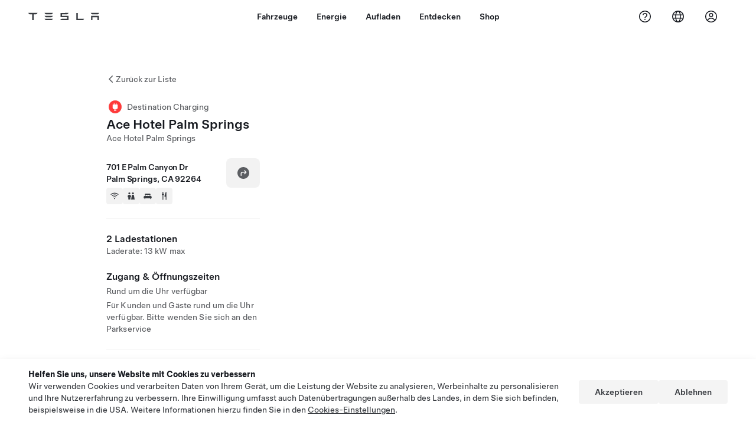

--- FILE ---
content_type: application/javascript
request_url: https://www.tesla.com/GejxSB/Nn0F9S/r5m3tal/G_w-Te_Q/cYEbJhcuOiciJh/PjhiD35gAgo/byEqbCx/rLicB
body_size: 162266
content:
(function(){if(typeof Array.prototype.entries!=='function'){Object.defineProperty(Array.prototype,'entries',{value:function(){var index=0;const array=this;return {next:function(){if(index<array.length){return {value:[index,array[index++]],done:false};}else{return {done:true};}},[Symbol.iterator]:function(){return this;}};},writable:true,configurable:true});}}());(function(){HD();nfG();zcG();var Oj=function(){return vB.apply(this,[rb,arguments]);};var BB=function(kf,Jc){var E9=Sr["Math"]["round"](Sr["Math"]["random"]()*(Jc-kf)+kf);return E9;};var VP=function(QL,kj){return QL+kj;};var N5=function(W5){return -W5;};var AM=function(pS){var NP=pS%4;if(NP===2)NP=3;var xM=42+NP;var YR;if(xM===42){YR=function EL(zM,vM){return zM*vM;};}else if(xM===43){YR=function Fg(HR,M9){return HR+M9;};}else{YR=function PR(fB,lP){return fB-lP;};}return YR;};var Dg=function(rg){return ~rg;};var Zv=function kP(Sj,nA){'use strict';var VM=kP;switch(Sj){case NE:{EM.push(t5);var Z6;return Z6=Sr[EA()[KM(EB)].apply(null,[PA,S5,wS])][RS()[QM(If)](J5,tP,hg,FB,j6)],EM.pop(),Z6;}break;case O4:{EM.push(dk);var Ej;return Ej=xB(typeof Sr[M6(typeof C9()[Gv(jv)],VP([],[][[]]))?C9()[Gv(p5)](JK,nB):C9()[Gv(r6)].call(null,UR,l5)][C9()[Gv(MA)].apply(null,[Av,xA])],tk()[jP(g5)].apply(null,[bM,Hg,gR,PK,Sc(Ef),FB]))||xB(typeof Sr[M6(typeof C9()[Gv(r6)],'undefined')?C9()[Gv(p5)](JK,nB):C9()[Gv(r6)](SL,gB)][dc()[Sg(n7)].call(null,vk,rB)],xB(typeof tk()[jP(Ef)],'undefined')?tk()[jP(Ef)].call(null,RK,Xk,XL,x6,Sc(Sc(nf)),xf):tk()[jP(g5)](hg,Cg,gR,PK,g5,FB))||xB(typeof Sr[C9()[Gv(p5)](JK,nB)][M6(typeof dc()[Sg(Av)],VP('',[][[]]))?dc()[Sg(Gk)](H6,Yf):dc()[Sg(gc)].call(null,Uk,KA)],tk()[jP(g5)](Gk,IR,gR,PK,wS,FB)),EM.pop(),Ej;}break;case cs:{var Ov=nA[N0];EM.push(L5);var CR=dc()[Sg(Av)].call(null,s6,XM);var Ak=dc()[Sg(Av)].apply(null,[s6,XM]);var cf=EA()[KM(d6)](TA,Oc,l6);var kk=[];try{var IM=EM.length;var DP=Sc({});try{CR=Ov[xB(typeof tk()[jP(gk)],VP(xB(typeof dc()[Sg(FB)],VP([],[][[]]))?dc()[Sg(gc)].call(null,L9,Qc):dc()[Sg(Av)].call(null,s6,XM),[][[]]))?tk()[jP(Ef)](Sc(Sc(Ef)),FB,q6,JK,n7,YA):tk()[jP(Hg)](DA,l7,ZR,Af,Sc(Ef),k6)];}catch(mf){EM.splice(s9(IM,Ef),Infinity,L5);if(mf[C9()[Gv(SR)].apply(null,[tT,x6])][Wd()[Mq(fW)](gc,mX)](cf)){CR=dc()[Sg(pV)](PH,Rz);}}var FW=Sr[C9()[Gv(ZJ)].apply(null,[gh,Bl])][xB(typeof St()[p1(xT)],VP(M6(typeof dc()[Sg(k6)],VP('',[][[]]))?dc()[Sg(Av)].call(null,s6,XM):dc()[Sg(gc)](kU,J1),[][[]]))?St()[p1(gc)](Ih,Ld,Zt,Jm,hg):St()[p1(GC)].call(null,g1,Km,r6,Rq,H6)](lJ(Sr[C9()[Gv(ZJ)](gh,Bl)][dc()[Sg(Cm)](DA,Cz)](),nF[C9()[Gv(PV)](PU,Qd)]()))[Wd()[Mq(FJ)].call(null,XU,L5)]();Ov[tk()[jP(Hg)](Sc(Sc([])),Ef,ZR,Af,Jd,k6)]=FW;Ak=M6(Ov[tk()[jP(Hg)](EB,s6,ZR,Af,wJ,k6)],FW);kk=[TW(f0,[M6(typeof C9()[Gv(g5)],'undefined')?C9()[Gv(BZ)](ZY,S5):C9()[Gv(r6)](gB,R1),CR]),TW(f0,[dc()[Sg(nf)](Bd,xH),TK(Ak,MJ[Ef])[M6(typeof Wd()[Mq(UZ)],'undefined')?Wd()[Mq(FJ)].call(null,XU,L5):Wd()[Mq(jv)].apply(null,[DV,LZ])]()])];var hJ;return EM.pop(),hJ=kk,hJ;}catch(BV){EM.splice(s9(IM,Ef),Infinity,L5);kk=[TW(f0,[xB(typeof C9()[Gv(Nl)],'undefined')?C9()[Gv(r6)](KZ,wV):C9()[Gv(BZ)](ZY,S5),CR]),TW(f0,[dc()[Sg(nf)].apply(null,[Bd,xH]),Ak])];}var QV;return EM.pop(),QV=kk,QV;}break;case Q2:{EM.push(zJ);var M1=C9()[Gv(l7)](hC,Pc);try{var qX=EM.length;var xd=Sc(Sc(N0));if(Sr[M6(typeof Wd()[Mq(FT)],VP([],[][[]]))?Wd()[Mq(n7)].call(null,WV,hA):Wd()[Mq(jv)].apply(null,[pC,Lh])]&&Sr[Wd()[Mq(n7)](WV,hA)][M6(typeof OC()[SZ(g5)],VP([],[][[]]))?OC()[SZ(Hg)](gk,s6,dW,MZ):OC()[SZ(DU)].call(null,mY,pq,Gt,bt)]&&Sr[Wd()[Mq(n7)].call(null,WV,hA)][OC()[SZ(Hg)].call(null,gk,FJ,dW,MZ)][M6(typeof Wd()[Mq(zd)],VP('',[][[]]))?Wd()[Mq(sZ)](l7,Wz):Wd()[Mq(jv)].apply(null,[RY,Xw])]){var nW=Sr[Wd()[Mq(n7)](WV,hA)][M6(typeof OC()[SZ(Ef)],'undefined')?OC()[SZ(Hg)].call(null,gk,Nl,dW,MZ):OC()[SZ(DU)](VW,HK,lT,XU)][Wd()[Mq(sZ)](l7,Wz)][Wd()[Mq(FJ)](XU,zJ)]();var hH;return EM.pop(),hH=nW,hH;}else{var Ed;return EM.pop(),Ed=M1,Ed;}}catch(tq){EM.splice(s9(qX,Ef),Infinity,zJ);var wU;return EM.pop(),wU=M1,wU;}EM.pop();}break;case PN:{EM.push(hZ);var IX=dc()[Sg(Cg)].apply(null,[nf,f9]);var OK=C9()[Gv(jl)](Lq,kJ);for(var Vh=nf;dh(Vh,AC);Vh++)IX+=OK[EA()[KM(FB)](PW,ph,xW)](Sr[C9()[Gv(ZJ)](gh,LX)][St()[p1(GC)](kY,cY,r6,Rq,H6)](lJ(Sr[M6(typeof C9()[Gv(FB)],'undefined')?C9()[Gv(ZJ)](gh,LX):C9()[Gv(r6)](rB,TZ)][xB(typeof dc()[Sg(FX)],'undefined')?dc()[Sg(gc)](vm,tm):dc()[Sg(Cm)](DA,Uf)](),OK[C9()[Gv(nf)](fY,Kv)])));var tw;return EM.pop(),tw=IX,tw;}break;case SE:{var rt=nA[N0];var WH=nA[zI];EM.push(hK);if(RH(WH,null)||Xt(WH,rt[C9()[Gv(nf)](fY,x9)]))WH=rt[C9()[Gv(nf)](fY,x9)];for(var QH=nf,kq=new (Sr[Wd()[Mq(ZJ)](MW,QX)])(WH);dh(QH,WH);QH++)kq[QH]=rt[QH];var LJ;return EM.pop(),LJ=kq,LJ;}break;case Vx:{var lK=nA[N0];EM.push(bJ);var Pl=C9()[Gv(l7)].apply(null,[hC,Sk]);var zX=C9()[Gv(l7)](hC,Sk);var lV=new (Sr[dc()[Sg(CH)](fU,cA)])(new (Sr[dc()[Sg(CH)].call(null,fU,cA)])(xB(typeof C9()[Gv(PV)],VP('',[][[]]))?C9()[Gv(r6)](hm,T1):C9()[Gv(Ml)].apply(null,[FT,mg])));try{var Nm=EM.length;var vJ=Sc(zI);if(Sc(Sc(Sr[xB(typeof C9()[Gv(g5)],'undefined')?C9()[Gv(r6)](xl,VH):C9()[Gv(p5)].call(null,JK,W6)][tk()[jP(nf)].call(null,EB,vY,Rq,fk,xW,k6)]))&&Sc(Sc(Sr[C9()[Gv(p5)](JK,W6)][tk()[jP(nf)].call(null,Sc(Sc(Ef)),gk,Rq,fk,xT,k6)][xB(typeof C9()[Gv(TJ)],VP([],[][[]]))?C9()[Gv(r6)](Vd,vd):C9()[Gv(wt)](sU,rz)]))){var k1=Sr[M6(typeof tk()[jP(ZJ)],'undefined')?tk()[jP(nf)](Rh,JY,Rq,fk,Sc(Ef),k6):tk()[jP(Ef)](Ql,zC,GZ,Tq,Ld,kX)][C9()[Gv(wt)](sU,rz)](Sr[EA()[KM(UZ)](JY,G5,s6)][C9()[Gv(g5)].call(null,jl,jK)],C9()[Gv(UK)](Lw,wc));if(k1){Pl=lV[RS()[QM(GC)](FX,AE,zC,Av,DU)](k1[xB(typeof C9()[Gv(sZ)],VP([],[][[]]))?C9()[Gv(r6)].call(null,WU,mJ):C9()[Gv(BZ)](ZY,C7)][Wd()[Mq(FJ)].call(null,XU,bJ)]());}}zX=M6(Sr[C9()[Gv(p5)](JK,W6)],lK);}catch(qZ){EM.splice(s9(Nm,Ef),Infinity,bJ);Pl=EA()[KM(l6)](J5,Ng,Gq);zX=M6(typeof EA()[KM(sU)],VP([],[][[]]))?EA()[KM(l6)](J5,Ng,GC):EA()[KM(Ef)](NT,IJ,fd);}var FY=VP(Pl,fX(zX,MJ[Ef]))[Wd()[Mq(FJ)].call(null,XU,bJ)]();var xw;return EM.pop(),xw=FY,xw;}break;case V7:{EM.push(WC);try{var zH=EM.length;var Jh=Sc(Sc(N0));var FU;return FU=Sc(Sc(Sr[C9()[Gv(p5)](JK,r9)][dc()[Sg(cY)](Ah,vz)])),EM.pop(),FU;}catch(WT){EM.splice(s9(zH,Ef),Infinity,WC);var bd;return EM.pop(),bd=Sc([]),bd;}EM.pop();}break;case Ks:{var vV=nA[N0];EM.push(GC);if(M6(typeof Sr[xB(typeof Wd()[Mq(hg)],VP('',[][[]]))?Wd()[Mq(jv)](kW,LV):Wd()[Mq(ZW)].call(null,Lq,EH)],C9()[Gv(PH)].call(null,Ew,jX))&&gC(vV[Sr[Wd()[Mq(ZW)].apply(null,[Lq,EH])][dc()[Sg(DC)].call(null,Hw,bH)]],null)||gC(vV[St()[p1(Av)].apply(null,[LY,DC,gk,nf,nf])],null)){var zm;return zm=Sr[xB(typeof Wd()[Mq(fV)],VP('',[][[]]))?Wd()[Mq(jv)](OW,Ph):Wd()[Mq(ZJ)](MW,lX)][M6(typeof dc()[Sg(Ld)],VP('',[][[]]))?dc()[Sg(TJ)](Ld,RV):dc()[Sg(gc)](Af,Dh)](vV),EM.pop(),zm;}EM.pop();}break;case YD:{var gT=nA[N0];EM.push(XK);var BU=dc()[Sg(Fl)].call(null,FT,wd);var AZ=dc()[Sg(Fl)](FT,wd);if(gT[M6(typeof C9()[Gv(MW)],'undefined')?C9()[Gv(GC)].call(null,vU,dU):C9()[Gv(r6)].apply(null,[PY,JC])]){var dq=gT[C9()[Gv(GC)](vU,dU)][xB(typeof C9()[Gv(Cg)],VP([],[][[]]))?C9()[Gv(r6)].call(null,jh,Kt):C9()[Gv(NT)](mZ,Uh)](EA()[KM(fY)].apply(null,[mZ,ph,Sc(Sc([]))]));var Q1=dq[xB(typeof Wd()[Mq(NT)],'undefined')?Wd()[Mq(jv)](sh,WY):Wd()[Mq(Cg)].call(null,RX,Ow)](M6(typeof RS()[QM(sm)],'undefined')?RS()[QM(p5)].call(null,nf,Tt,FT,r6,pw):RS()[QM(ZJ)](fV,jq,n7,Gm,Sc(Sc(Ef))));if(Q1){var vZ=Q1[EA()[KM(jl)](jw,fm,gc)](tk()[jP(bT)].call(null,wS,Gk,pH,Qt,ZX,Hg));if(vZ){BU=Q1[C9()[Gv(zd)](mV,LU)](vZ[Wd()[Mq(LH)](ST,vH)]);AZ=Q1[C9()[Gv(zd)](mV,LU)](vZ[C9()[Gv(Bh)].call(null,f1,t9)]);}}}var wK;return wK=TW(f0,[RS()[QM(Xh)](ZW,Tt,ZX,gc,Av),BU,C9()[Gv(GH)].apply(null,[mh,Om]),AZ]),EM.pop(),wK;}break;case Us:{EM.push(fU);var Zw=Sr[tk()[jP(nf)](cY,IR,Rq,El,If,k6)][tk()[jP(cU)].apply(null,[SR,p5,d6,JK,Cg,Hg])]?Sr[tk()[jP(nf)](Sc(Ef),DJ,Rq,El,pw,k6)][tk()[jP(GC)](hg,MA,ZH,gZ,hg,Av)](Sr[tk()[jP(nf)].call(null,vU,Cm,Rq,El,Cm,k6)][tk()[jP(cU)](Sc(Sc(nf)),DC,d6,JK,EB,Hg)](Sr[Wd()[Mq(n7)](WV,xA)]))[RS()[QM(g5)](sm,HW,lX,Av,zU)](dc()[Sg(Rh)].apply(null,[cY,Th])):dc()[Sg(Av)](s6,Dw);var UU;return EM.pop(),UU=Zw,UU;}break;case sQ:{var fl=nA[N0];EM.push(zU);try{var gm=EM.length;var Gd=Sc(Sc(N0));if(xB(fl[Wd()[Mq(n7)](WV,tV)][Wd()[Mq(Vq)](PU,UT)],undefined)){var Lt;return Lt=C9()[Gv(l7)].apply(null,[hC,AW]),EM.pop(),Lt;}if(xB(fl[Wd()[Mq(n7)].apply(null,[WV,tV])][Wd()[Mq(Vq)].apply(null,[PU,UT])],Sc(Sc(N0)))){var l1;return l1=Wd()[Mq(FB)].apply(null,[ZW,J5]),EM.pop(),l1;}var E1;return E1=xB(typeof C9()[Gv(sU)],'undefined')?C9()[Gv(r6)](AU,rW):C9()[Gv(xT)](El,Zm),EM.pop(),E1;}catch(nw){EM.splice(s9(gm,Ef),Infinity,zU);var Ct;return Ct=EA()[KM(l6)](J5,bV,Nl),EM.pop(),Ct;}EM.pop();}break;case l4:{var kC=nA[N0];EM.push(Tm);var QW=C9()[Gv(l7)].apply(null,[hC,rL]);try{var dY=EM.length;var zt=Sc(zI);if(kC[Wd()[Mq(n7)](WV,gf)][dc()[Sg(LH)].apply(null,[NT,YM])]){var Zq=kC[Wd()[Mq(n7)](WV,gf)][dc()[Sg(LH)].apply(null,[NT,YM])][M6(typeof Wd()[Mq(I1)],VP('',[][[]]))?Wd()[Mq(FJ)](XU,Tm):Wd()[Mq(jv)].call(null,cC,fm)]();var kh;return EM.pop(),kh=Zq,kh;}else{var SU;return EM.pop(),SU=QW,SU;}}catch(Am){EM.splice(s9(dY,Ef),Infinity,Tm);var YV;return EM.pop(),YV=QW,YV;}EM.pop();}break;case Qp:{EM.push(Hq);var BJ=C9()[Gv(l7)](hC,sv);try{var lU=EM.length;var vC=Sc(Sc(N0));if(Sr[M6(typeof Wd()[Mq(g5)],'undefined')?Wd()[Mq(n7)].apply(null,[WV,OR]):Wd()[Mq(jv)](Bl,Xw)][C9()[Gv(nY)].apply(null,[rY,Iv])]&&Sr[Wd()[Mq(n7)].call(null,WV,OR)][C9()[Gv(nY)](rY,Iv)][MJ[jv]]&&Sr[Wd()[Mq(n7)].apply(null,[WV,OR])][C9()[Gv(nY)].call(null,rY,Iv)][nf][nf]&&Sr[Wd()[Mq(n7)](WV,OR)][C9()[Gv(nY)].apply(null,[rY,Iv])][nf][nf][tk()[jP(zC)](Nl,mW,FJ,nV,MA,GC)]){var Nw=xB(Sr[Wd()[Mq(n7)].call(null,WV,OR)][C9()[Gv(nY)].call(null,rY,Iv)][MJ[jv]][nf][xB(typeof tk()[jP(gk)],VP([],[][[]]))?tk()[jP(Ef)](pw,p5,bJ,IR,TV,Tt):tk()[jP(zC)].apply(null,[gc,BZ,FJ,nV,nY,GC])],Sr[Wd()[Mq(n7)](WV,OR)][C9()[Gv(nY)](rY,Iv)][nf]);var QU=Nw?C9()[Gv(xT)](El,fg):Wd()[Mq(FB)].apply(null,[ZW,nC]);var DY;return EM.pop(),DY=QU,DY;}else{var Dm;return EM.pop(),Dm=BJ,Dm;}}catch(HC){EM.splice(s9(lU,Ef),Infinity,Hq);var tY;return EM.pop(),tY=BJ,tY;}EM.pop();}break;case fE:{EM.push(kU);throw new (Sr[C9()[Gv(sm)].call(null,RK,EH)])(Wd()[Mq(fV)](NU,MV));}break;case Up:{var qq=Sc(Sc(N0));EM.push(Vq);try{var dK=EM.length;var rX=Sc([]);if(Sr[C9()[Gv(p5)].apply(null,[JK,hd])][dc()[Sg(cY)](Ah,qt)]){Sr[C9()[Gv(p5)].call(null,JK,hd)][dc()[Sg(cY)](Ah,qt)][Wd()[Mq(TJ)].call(null,FJ,km)](tk()[jP(gl)](Sc(Sc(nf)),pw,gJ,cm,pq,r6),RS()[QM(GC)](NU,gh,zC,Av,Sc(Ef)));Sr[C9()[Gv(p5)].call(null,JK,hd)][dc()[Sg(cY)](Ah,qt)][Wd()[Mq(Ld)].apply(null,[DU,T1])](M6(typeof tk()[jP(If)],'undefined')?tk()[jP(gl)](fd,DC,gJ,cm,FX,r6):tk()[jP(Ef)](Sc([]),Cm,JK,fT,IR,f1));qq=Sc(Sc(zI));}}catch(Vw){EM.splice(s9(dK,Ef),Infinity,Vq);}var bY;return EM.pop(),bY=qq,bY;}break;case L7:{var ZT;EM.push(PT);return ZT=new (Sr[tZ()[Gw(FB)](MH,Av,Sc(Sc(Ef)),NU,gl,fd)])()[EA()[KM(pw)](qJ,ZA,Jt)](),EM.pop(),ZT;}break;case t4:{var rH=nA[N0];EM.push(th);var G1;return G1=Sc(Sc(rH[Wd()[Mq(n7)].call(null,WV,dj)]))&&Sc(Sc(rH[M6(typeof Wd()[Mq(RK)],VP('',[][[]]))?Wd()[Mq(n7)].call(null,WV,dj):Wd()[Mq(jv)](pt,Kt)][C9()[Gv(nY)](rY,Gt)]))&&rH[M6(typeof Wd()[Mq(sm)],VP('',[][[]]))?Wd()[Mq(n7)].apply(null,[WV,dj]):Wd()[Mq(jv)](ST,CZ)][C9()[Gv(nY)](rY,Gt)][nf]&&xB(rH[Wd()[Mq(n7)].apply(null,[WV,dj])][M6(typeof C9()[Gv(ZX)],VP([],[][[]]))?C9()[Gv(nY)].apply(null,[rY,Gt]):C9()[Gv(r6)].apply(null,[LV,ZV])][nf][Wd()[Mq(FJ)](XU,th)](),dc()[Sg(PV)].call(null,Lm,Mf))?M6(typeof C9()[Gv(IJ)],VP('',[][[]]))?C9()[Gv(xT)].call(null,El,qj):C9()[Gv(r6)].apply(null,[nV,Tw]):Wd()[Mq(FB)].apply(null,[ZW,A1]),EM.pop(),G1;}break;case ZG:{EM.push(fH);try{var Em=EM.length;var jd=Sc([]);var TC=VP(Sr[Wd()[Mq(mZ)](DC,wA)](Sr[C9()[Gv(p5)].apply(null,[JK,rR])][xB(typeof EA()[KM(Av)],VP('',[][[]]))?EA()[KM(Ef)](AJ,gd,MA):EA()[KM(cY)](MC,Rl,Sc([]))]),fX(Sr[xB(typeof Wd()[Mq(GC)],VP([],[][[]]))?Wd()[Mq(jv)].apply(null,[QX,Gt]):Wd()[Mq(mZ)].call(null,DC,wA)](Sr[C9()[Gv(p5)](JK,rR)][C9()[Gv(pq)](ZX,dj)]),Ef));TC+=VP(fX(Sr[Wd()[Mq(mZ)](DC,wA)](Sr[C9()[Gv(p5)].apply(null,[JK,rR])][jZ()[wC(zU)].apply(null,[wd,Nl,hg,mt])]),g5),fX(Sr[M6(typeof Wd()[Mq(J5)],VP('',[][[]]))?Wd()[Mq(mZ)].call(null,DC,wA):Wd()[Mq(jv)].apply(null,[Rl,kH])](Sr[C9()[Gv(p5)](JK,rR)][dc()[Sg(j6)](k6,T7)]),jv));TC+=VP(fX(Sr[Wd()[Mq(mZ)].call(null,DC,wA)](Sr[M6(typeof C9()[Gv(J5)],VP([],[][[]]))?C9()[Gv(p5)](JK,rR):C9()[Gv(r6)](MC,tJ)][C9()[Gv(ht)](AJ,Lc)]),nF[Wd()[Mq(mW)].apply(null,[ht,Uf])]()),fX(Sr[Wd()[Mq(mZ)](DC,wA)](Sr[C9()[Gv(p5)](JK,rR)][tk()[jP(BZ)].apply(null,[Sc(Ef),g5,mZ,Fm,NU,gl])]),MJ[bT]));TC+=VP(fX(Sr[Wd()[Mq(mZ)].call(null,DC,wA)](Sr[C9()[Gv(p5)](JK,rR)][EA()[KM(j6)].call(null,xT,jL,Ld)]),k6),fX(Sr[Wd()[Mq(mZ)].call(null,DC,wA)](Sr[C9()[Gv(p5)].apply(null,[JK,rR])][EA()[KM(nY)].call(null,BZ,Tg,Gq)]),If));TC+=VP(fX(Sr[Wd()[Mq(mZ)](DC,wA)](Sr[C9()[Gv(p5)].apply(null,[JK,rR])][OC()[SZ(BZ)].apply(null,[BZ,Fl,Fm,ZW])]),MJ[g5]),fX(Sr[Wd()[Mq(mZ)](DC,wA)](Sr[C9()[Gv(p5)](JK,rR)][EA()[KM(MA)](l6,qK,TV)]),xT));TC+=VP(fX(Sr[Wd()[Mq(mZ)](DC,wA)](Sr[C9()[Gv(p5)](JK,rR)][M6(typeof EA()[KM(IR)],VP([],[][[]]))?EA()[KM(pq)](Kq,JD,J5):EA()[KM(Ef)].call(null,ET,ZW,Ef)]),gk),fX(Sr[xB(typeof Wd()[Mq(sU)],VP([],[][[]]))?Wd()[Mq(jv)].call(null,sX,dw):Wd()[Mq(mZ)](DC,wA)](Sr[xB(typeof C9()[Gv(r6)],VP('',[][[]]))?C9()[Gv(r6)].call(null,HK,rw):C9()[Gv(p5)].call(null,JK,rR)][M6(typeof EA()[KM(pq)],VP('',[][[]]))?EA()[KM(ht)](Jt,cR,qJ):EA()[KM(Ef)](BH,kt,Jd)]),gc));TC+=VP(fX(Sr[Wd()[Mq(mZ)](DC,wA)](Sr[C9()[Gv(p5)](JK,rR)][M6(typeof dc()[Sg(rY)],VP([],[][[]]))?dc()[Sg(nY)].apply(null,[pV,QK]):dc()[Sg(gc)](wS,GY)]),ZJ),fX(Sr[Wd()[Mq(mZ)](DC,wA)](Sr[C9()[Gv(p5)](JK,rR)][dc()[Sg(MA)](fY,xj)]),GC));TC+=VP(fX(Sr[Wd()[Mq(mZ)].apply(null,[DC,wA])](Sr[C9()[Gv(p5)](JK,rR)][C9()[Gv(mZ)].apply(null,[pw,Dt])]),p5),fX(Sr[Wd()[Mq(mZ)](DC,wA)](Sr[C9()[Gv(p5)](JK,rR)][M6(typeof Wd()[Mq(mW)],VP([],[][[]]))?Wd()[Mq(LY)](qC,nm):Wd()[Mq(jv)].call(null,IC,bM)]),Xh));TC+=VP(fX(Sr[Wd()[Mq(mZ)](DC,wA)](Sr[C9()[Gv(p5)](JK,rR)][EA()[KM(mZ)](Mw,xS,DJ)]),ZW),fX(Sr[M6(typeof Wd()[Mq(NU)],'undefined')?Wd()[Mq(mZ)].apply(null,[DC,wA]):Wd()[Mq(jv)](Jw,Pw)](Sr[C9()[Gv(p5)].call(null,JK,rR)][dc()[Sg(pq)](fV,tM)]),DU));TC+=VP(fX(Sr[xB(typeof Wd()[Mq(NU)],'undefined')?Wd()[Mq(jv)](f1,pT):Wd()[Mq(mZ)].apply(null,[DC,wA])](Sr[M6(typeof C9()[Gv(Rh)],VP([],[][[]]))?C9()[Gv(p5)](JK,rR):C9()[Gv(r6)](GX,Ft)][M6(typeof dc()[Sg(sm)],VP('',[][[]]))?dc()[Sg(ht)](FB,qA):dc()[Sg(gc)](F1,YY)]),BZ),fX(Sr[M6(typeof Wd()[Mq(Nl)],VP([],[][[]]))?Wd()[Mq(mZ)].apply(null,[DC,wA]):Wd()[Mq(jv)](Hd,JU)](Sr[C9()[Gv(p5)].apply(null,[JK,rR])][EA()[KM(mW)](d6,cK,gk)]),PH));TC+=VP(fX(Sr[Wd()[Mq(mZ)](DC,wA)](Sr[M6(typeof C9()[Gv(H6)],VP([],[][[]]))?C9()[Gv(p5)].call(null,JK,rR):C9()[Gv(r6)](FC,AV)][Wd()[Mq(wJ)].call(null,l6,ZP)]),nF[Wd()[Mq(FX)](RY,U6)]()),fX(Sr[Wd()[Mq(mZ)].call(null,DC,wA)](Sr[M6(typeof C9()[Gv(ZX)],'undefined')?C9()[Gv(p5)](JK,rR):C9()[Gv(r6)](Yw,Dl)][C9()[Gv(mW)](Bh,Cw)]),sm));TC+=VP(fX(Sr[Wd()[Mq(mZ)](DC,wA)](Sr[C9()[Gv(p5)].apply(null,[JK,rR])][M6(typeof C9()[Gv(LY)],'undefined')?C9()[Gv(LY)](Cg,Vc):C9()[Gv(r6)].call(null,wV,SW)]),gl),fX(Sr[Wd()[Mq(mZ)].apply(null,[DC,wA])](Sr[C9()[Gv(p5)](JK,rR)][EA()[KM(LY)].call(null,sU,Fk,DC)]),MJ[SR]));TC+=VP(fX(Sr[Wd()[Mq(mZ)](DC,wA)](Sr[C9()[Gv(p5)].call(null,JK,rR)][M6(typeof C9()[Gv(Av)],VP([],[][[]]))?C9()[Gv(wJ)](cm,MB):C9()[Gv(r6)].apply(null,[hd,RZ])]),SR),fX(Sr[xB(typeof Wd()[Mq(Jd)],VP([],[][[]]))?Wd()[Mq(jv)].call(null,YU,LT):Wd()[Mq(mZ)](DC,wA)](Sr[C9()[Gv(p5)].call(null,JK,rR)][C9()[Gv(FX)].apply(null,[ZZ,xz])]),MJ[Hg]));TC+=VP(fX(Sr[Wd()[Mq(mZ)].apply(null,[DC,wA])](Sr[C9()[Gv(p5)].call(null,JK,rR)][EA()[KM(wJ)].call(null,Ld,Sf,Sc([]))]),cU),fX(Sr[Wd()[Mq(mZ)](DC,wA)](Sr[C9()[Gv(p5)](JK,rR)][M6(typeof OC()[SZ(DU)],VP(dc()[Sg(Av)].apply(null,[s6,jp]),[][[]]))?OC()[SZ(PH)].call(null,p5,gl,wd,vX):OC()[SZ(DU)].apply(null,[CU,p5,KU,rC])]),MJ[cU]));TC+=VP(fX(Sr[Wd()[Mq(mZ)].apply(null,[DC,wA])](Sr[M6(typeof C9()[Gv(xW)],'undefined')?C9()[Gv(p5)].apply(null,[JK,rR]):C9()[Gv(r6)](Qw,cl)][EA()[KM(FX)](jv,Kk,Sc(nf))]),qJ),fX(Sr[Wd()[Mq(mZ)].apply(null,[DC,wA])](Sr[C9()[Gv(p5)].apply(null,[JK,rR])][C9()[Gv(Vq)](JY,Wv)]),s6));TC+=VP(fX(Sr[Wd()[Mq(mZ)](DC,wA)](Sr[C9()[Gv(p5)](JK,rR)][EA()[KM(Vq)].call(null,R1,gP,NU)]),MJ[zC]),fX(Sr[Wd()[Mq(mZ)].call(null,DC,wA)](Sr[C9()[Gv(p5)].apply(null,[JK,rR])][xB(typeof tk()[jP(gc)],VP(dc()[Sg(Av)](s6,jp),[][[]]))?tk()[jP(Ef)].call(null,Sc({}),VH,zV,p5,FT,fT):tk()[jP(PH)](PV,pq,Il,nm,Xh,qJ)]),vU));TC+=VP(VP(fX(Sr[Wd()[Mq(mZ)].apply(null,[DC,wA])](Sr[C9()[Gv(GC)].apply(null,[vU,z6])][M6(typeof C9()[Gv(NU)],VP('',[][[]]))?C9()[Gv(Od)](xW,c5):C9()[Gv(r6)](Lh,b1)]),H6),fX(Sr[Wd()[Mq(mZ)](DC,wA)](Sr[C9()[Gv(p5)].call(null,JK,rR)][xB(typeof C9()[Gv(MA)],VP([],[][[]]))?C9()[Gv(r6)].apply(null,[At,vk]):C9()[Gv(l6)](Xk,Q9)]),DC)),fX(Sr[Wd()[Mq(mZ)].apply(null,[DC,wA])](Sr[C9()[Gv(p5)].call(null,JK,rR)][EA()[KM(Od)](Ud,lL,Sc(Sc({})))]),Nl));var SH;return SH=TC[Wd()[Mq(FJ)].apply(null,[XU,fH])](),EM.pop(),SH;}catch(QZ){EM.splice(s9(Em,Ef),Infinity,fH);var CY;return CY=Wd()[Mq(FB)].call(null,ZW,XC),EM.pop(),CY;}EM.pop();}break;case zG:{var NC;EM.push(rl);return NC=Sc(Sc(Sr[C9()[Gv(p5)](JK,df)][EA()[KM(Gk)](JT,qB,nY)])),EM.pop(),NC;}break;case N0:{var xm=nA[N0];var RC=nA[zI];EM.push(rU);var CJ;return CJ=VP(Sr[C9()[Gv(ZJ)].call(null,gh,Yz)][St()[p1(GC)].call(null,nt,s6,r6,Rq,DJ)](lJ(Sr[C9()[Gv(ZJ)].call(null,gh,Yz)][dc()[Sg(Cm)].call(null,DA,L6)](),VP(s9(RC,xm),Ef))),xm),EM.pop(),CJ;}break;case J8:{EM.push(cC);try{var YW=EM.length;var Hm=Sc(Sc(N0));var cZ;return cZ=Sc(Sc(Sr[M6(typeof C9()[Gv(Bd)],'undefined')?C9()[Gv(p5)](JK,Rk):C9()[Gv(r6)].apply(null,[IH,XZ])][tk()[jP(ZW)](ZW,If,wS,QJ,nf,p5)])),EM.pop(),cZ;}catch(zT){EM.splice(s9(YW,Ef),Infinity,cC);var mU;return EM.pop(),mU=Sc([]),mU;}EM.pop();}break;case r4:{var qY=nA[N0];var pW=nA[zI];EM.push(xh);if(gC(typeof Sr[C9()[Gv(GC)](vU,Xf)][dc()[Sg(mZ)].call(null,PU,mz)],C9()[Gv(PH)](Ew,n5))){Sr[C9()[Gv(GC)](vU,Xf)][dc()[Sg(mZ)](PU,mz)]=dc()[Sg(Av)].apply(null,[s6,FR])[M6(typeof Wd()[Mq(VH)],'undefined')?Wd()[Mq(FT)].apply(null,[Mw,Lk]):Wd()[Mq(jv)](rU,KU)](qY,C9()[Gv(Hg)](ZK,H9))[Wd()[Mq(FT)].apply(null,[Mw,Lk])](pW,M6(typeof Wd()[Mq(l7)],'undefined')?Wd()[Mq(l6)].call(null,If,NL):Wd()[Mq(jv)].apply(null,[fq,GU]));}EM.pop();}break;case pE:{var dV=nA[N0];var Yq=nA[zI];EM.push(Sl);var xC=Yq[C9()[Gv(Cg)].apply(null,[wH,x5])];var vT=Yq[dc()[Sg(bM)].call(null,mZ,Jk)];var w1=Yq[EA()[KM(LH)](lt,Fq,CH)];var WZ=Yq[C9()[Gv(LH)](JV,nM)];var O1=Yq[dc()[Sg(Gq)].call(null,Xh,hM)];var KV=Yq[jZ()[wC(bT)](UY,gc,PH,XV)];var L1=Yq[dc()[Sg(Vq)](f1,Rc)];var qH=Yq[EA()[KM(Fl)](zC,n6,IR)];var d1;return d1=dc()[Sg(Av)](s6,FM)[Wd()[Mq(FT)](Mw,tM)](dV)[Wd()[Mq(FT)].apply(null,[Mw,tM])](xC,dc()[Sg(Rh)](cY,FA))[xB(typeof Wd()[Mq(zU)],VP([],[][[]]))?Wd()[Mq(jv)].apply(null,[Vm,Rt]):Wd()[Mq(FT)](Mw,tM)](vT,dc()[Sg(Rh)].call(null,cY,FA))[Wd()[Mq(FT)].apply(null,[Mw,tM])](w1,dc()[Sg(Rh)](cY,FA))[xB(typeof Wd()[Mq(HY)],VP('',[][[]]))?Wd()[Mq(jv)](PZ,xJ):Wd()[Mq(FT)](Mw,tM)](WZ,dc()[Sg(Rh)].apply(null,[cY,FA]))[Wd()[Mq(FT)](Mw,tM)](O1,dc()[Sg(Rh)](cY,FA))[M6(typeof Wd()[Mq(FJ)],VP([],[][[]]))?Wd()[Mq(FT)](Mw,tM):Wd()[Mq(jv)].call(null,wY,dd)](KV,dc()[Sg(Rh)](cY,FA))[Wd()[Mq(FT)](Mw,tM)](L1,dc()[Sg(Rh)](cY,FA))[xB(typeof Wd()[Mq(MW)],'undefined')?Wd()[Mq(jv)](Im,YA):Wd()[Mq(FT)](Mw,tM)](qH,dc()[Sg(BZ)].call(null,JT,D5)),EM.pop(),d1;}break;case Wx:{var r1=nA[N0];EM.push(th);var SY=new (Sr[dc()[Sg(HK)].call(null,LH,G6)])();var IT=SY[dc()[Sg(hg)](Xm,gq)](r1);var JJ=dc()[Sg(Av)](s6,Oq);IT[EA()[KM(Bd)].apply(null,[XT,WJ,gc])](function(YJ){EM.push(nq);JJ+=Sr[Wd()[Mq(gk)].call(null,lX,KJ)][Wd()[Mq(cU)].apply(null,[HK,rj])](YJ);EM.pop();});var CC;return CC=Sr[dc()[Sg(gk)].apply(null,[ZK,vD])](JJ),EM.pop(),CC;}break;case np:{var QT=nA[N0];var TT=nA[zI];EM.push(nU);if(Sc(fC(QT,TT))){throw new (Sr[C9()[Gv(sm)](RK,lz)])(Wd()[Mq(l7)](KW,Vd));}EM.pop();}break;case gp:{var BX=nA[N0];EM.push(MW);var PJ=BX[Wd()[Mq(n7)].call(null,WV,XB)][dc()[Sg(fV)].apply(null,[LW,fU])];if(PJ){var UX=PJ[Wd()[Mq(FJ)].apply(null,[XU,MW])]();var BT;return EM.pop(),BT=UX,BT;}else{var B1;return B1=C9()[Gv(l7)].call(null,hC,nt),EM.pop(),B1;}EM.pop();}break;case p4:{EM.push(qT);var tC=[EA()[KM(rY)](Sm,ZL,Vq),dc()[Sg(EB)](j6,OS),C9()[Gv(xW)].call(null,CH,FL),Wd()[Mq(nY)].apply(null,[pw,Qq]),EA()[KM(Km)](Ef,kv,Av),C9()[Gv(Rh)](k6,bf),xB(typeof tZ()[Gw(gc)],VP(dc()[Sg(Av)](s6,zD),[][[]]))?tZ()[Gw(r6)](Xh,HV,r6,Sc(Ef),Um,fV):tZ()[Gw(gk)].call(null,JW,qJ,s6,l7,cY,BZ),M6(typeof EA()[KM(p5)],VP([],[][[]]))?EA()[KM(cH)].call(null,nJ,LB,Jd):EA()[KM(Ef)](wZ,kZ,nY),C9()[Gv(n7)].call(null,UZ,Yt),xB(typeof EA()[KM(xW)],VP('',[][[]]))?EA()[KM(Ef)](nH,Pm,Cm):EA()[KM(xW)](vk,It,DC),Wd()[Mq(MA)].apply(null,[Km,Yj]),dc()[Sg(Jd)].apply(null,[q1,AH]),EA()[KM(Rh)].call(null,fU,BR,qJ),Wd()[Mq(pq)].call(null,Gq,Uc),C9()[Gv(Gk)](C1,Yc),dc()[Sg(pw)](bW,RB),dc()[Sg(rY)](CH,YT),dc()[Sg(Km)].call(null,Cg,Dd),Wd()[Mq(ht)].call(null,Vm,qR),M6(typeof OC()[SZ(xT)],VP(dc()[Sg(Av)](s6,zD),[][[]]))?OC()[SZ(ZW)](Nl,Rh,AW,mt):OC()[SZ(DU)](TU,FT,FV,UW),xB(typeof C9()[Gv(wS)],VP([],[][[]]))?C9()[Gv(r6)].call(null,Ml,TX):C9()[Gv(cY)].call(null,Lm,Jz),jZ()[wC(PH)].call(null,AW,CH,pw,sm),C9()[Gv(j6)].apply(null,[jv,qk]),dc()[Sg(cH)].call(null,HK,qz),tZ()[Gw(GC)](Id,gl,fV,sm,RK,FJ),M6(typeof dc()[Sg(Rh)],VP('',[][[]]))?dc()[Sg(xW)](Xk,V9):dc()[Sg(gc)].apply(null,[K1,gY]),EA()[KM(n7)](l7,lC,DJ)];if(RH(typeof Sr[Wd()[Mq(n7)](WV,Zg)][M6(typeof C9()[Gv(MA)],VP([],[][[]]))?C9()[Gv(nY)].apply(null,[rY,Wh]):C9()[Gv(r6)](nd,HH)],xB(typeof C9()[Gv(Jd)],'undefined')?C9()[Gv(r6)](GH,IW):C9()[Gv(PH)].apply(null,[Ew,fv]))){var Mt;return EM.pop(),Mt=null,Mt;}var VT=tC[C9()[Gv(nf)](fY,j5)];var gH=dc()[Sg(Av)](s6,zD);for(var IU=MJ[jv];dh(IU,VT);IU++){var Zd=tC[IU];if(M6(Sr[Wd()[Mq(n7)].call(null,WV,Zg)][xB(typeof C9()[Gv(If)],VP([],[][[]]))?C9()[Gv(r6)](tT,nJ):C9()[Gv(nY)](rY,Wh)][Zd],undefined)){gH=dc()[Sg(Av)](s6,zD)[Wd()[Mq(FT)](Mw,UL)](gH,dc()[Sg(Rh)](cY,LC))[Wd()[Mq(FT)](Mw,UL)](IU);}}var qV;return EM.pop(),qV=gH,qV;}break;}};var Mm=function(){var bZ;if(typeof Sr["window"]["XMLHttpRequest"]!=='undefined'){bZ=new (Sr["window"]["XMLHttpRequest"])();}else if(typeof Sr["window"]["XDomainRequest"]!=='undefined'){bZ=new (Sr["window"]["XDomainRequest"])();bZ["onload"]=function(){this["readyState"]=4;if(this["onreadystatechange"] instanceof Sr["Function"])this["onreadystatechange"]();};}else{bZ=new (Sr["window"]["ActiveXObject"])('Microsoft.XMLHTTP');}if(typeof bZ["withCredentials"]!=='undefined'){bZ["withCredentials"]=true;}return bZ;};var ww=function(){return Bt.apply(this,[PD,arguments]);};var KX=function(){jm=["\x6c\x65\x6e\x67\x74\x68","\x41\x72\x72\x61\x79","\x63\x6f\x6e\x73\x74\x72\x75\x63\x74\x6f\x72","\x6e\x75\x6d\x62\x65\x72"];};var MU=function(rd,Kh){return rd>>Kh;};var hX=function(HU){try{if(HU!=null&&!Sr["isNaN"](HU)){var cV=Sr["parseFloat"](HU);if(!Sr["isNaN"](cV)){return cV["toFixed"](2);}}}catch(dJ){}return -1;};var TK=function(jV,vh){return jV&vh;};var M6=function(wX,Nd){return wX!==Nd;};var zY=function(Sd){var fw=1;var cW=[];var qU=Sr["Math"]["sqrt"](Sd);while(fw<=qU&&cW["length"]<6){if(Sd%fw===0){if(Sd/fw===fw){cW["push"](fw);}else{cW["push"](fw,Sd/fw);}}fw=fw+1;}return cW;};var EC=function(){if(Sr["Date"]["now"]&&typeof Sr["Date"]["now"]()==='number'){return Sr["Date"]["now"]();}else{return +new (Sr["Date"])();}};var NJ=function(){if(Sr["Date"]["now"]&&typeof Sr["Date"]["now"]()==='number'){return Sr["Math"]["round"](Sr["Date"]["now"]()/1000);}else{return Sr["Math"]["round"](+new (Sr["Date"])()/1000);}};var RU=function(NH,mm){return NH>>>mm|NH<<32-mm;};var cJ=function(jC,KH){return jC<=KH;};var hY=function(Td){if(Td==null)return -1;try{var XX=0;for(var DW=0;DW<Td["length"];DW++){var wW=Td["charCodeAt"](DW);if(wW<128){XX=XX+wW;}}return XX;}catch(ZU){return -2;}};var Sh=function(){return Bt.apply(this,[A0,arguments]);};var xB=function(xU,wT){return xU===wT;};var QC=function(){bX=["\x6c\x65\x6e\x67\x74\x68","\x41\x72\x72\x61\x79","\x63\x6f\x6e\x73\x74\x72\x75\x63\x74\x6f\x72","\x6e\x75\x6d\x62\x65\x72"];};var HJ=function(){EX=["\x6c\x65\x6e\x67\x74\x68","\x41\x72\x72\x61\x79","\x63\x6f\x6e\x73\x74\x72\x75\x63\x74\x6f\x72","\x6e\x75\x6d\x62\x65\x72"];};var Nq=function Qm(Yh,xX){'use strict';var XY=Qm;switch(Yh){case Xr:{var jt=xX[N0];EM.push(f1);var hV=jt[Wd()[Mq(Bh)](UZ,Vg)](function(sl){return Wm.apply(this,[ID,arguments]);});var dX;return dX=hV[RS()[QM(g5)](s6,nK,lX,Av,Bd)](dc()[Sg(Rh)](cY,dT)),EM.pop(),dX;}break;case x2:{EM.push(UC);try{var qh=EM.length;var IV=Sc([]);var sq=VP(VP(VP(VP(VP(VP(VP(VP(VP(VP(VP(VP(VP(VP(VP(VP(VP(VP(VP(VP(VP(VP(VP(VP(Sr[M6(typeof Wd()[Mq(EU)],VP([],[][[]]))?Wd()[Mq(mZ)](DC,lZ):Wd()[Mq(jv)].apply(null,[UC,xZ])](Sr[Wd()[Mq(n7)](WV,lA)][Wd()[Mq(TA)].call(null,j6,m6)]),fX(Sr[Wd()[Mq(mZ)](DC,lZ)](Sr[Wd()[Mq(n7)](WV,lA)][dc()[Sg(q1)](gl,XS)]),Ef)),fX(Sr[Wd()[Mq(mZ)].apply(null,[DC,lZ])](Sr[Wd()[Mq(n7)].call(null,WV,lA)][Wd()[Mq(pH)].call(null,XT,sW)]),g5)),fX(Sr[M6(typeof Wd()[Mq(FJ)],'undefined')?Wd()[Mq(mZ)](DC,lZ):Wd()[Mq(jv)](Pd,Gk)](Sr[Wd()[Mq(n7)](WV,lA)][M6(typeof EA()[KM(Ml)],'undefined')?EA()[KM(lm)](wH,sY,Sc(Sc(Ef))):EA()[KM(Ef)](bl,dd,AX)]),jv)),fX(Sr[Wd()[Mq(mZ)](DC,lZ)](Sr[C9()[Gv(ZJ)](gh,NX)][EA()[KM(HT)].apply(null,[gt,N1,Fl])]),MJ[Av])),fX(Sr[Wd()[Mq(mZ)].call(null,DC,lZ)](Sr[Wd()[Mq(n7)](WV,lA)][tZ()[Gw(s6)].apply(null,[Oh,gc,FT,jv,rZ,Rh])]),r6)),fX(Sr[Wd()[Mq(mZ)].call(null,DC,lZ)](Sr[Wd()[Mq(n7)](WV,lA)][St()[p1(wS)](Oh,I1,DU,XW,GC)]),k6)),fX(Sr[xB(typeof Wd()[Mq(Ef)],VP([],[][[]]))?Wd()[Mq(jv)].call(null,GV,kl):Wd()[Mq(mZ)](DC,lZ)](Sr[Wd()[Mq(n7)].apply(null,[WV,lA])][dc()[Sg(fV)](LW,bt)]),If)),fX(Sr[M6(typeof Wd()[Mq(Ql)],VP([],[][[]]))?Wd()[Mq(mZ)].call(null,DC,lZ):Wd()[Mq(jv)](vY,RV)](Sr[M6(typeof Wd()[Mq(LH)],'undefined')?Wd()[Mq(n7)](WV,lA):Wd()[Mq(jv)](XH,mH)][xB(typeof OC()[SZ(DU)],VP(xB(typeof dc()[Sg(FB)],VP('',[][[]]))?dc()[Sg(gc)](mV,YT):dc()[Sg(Av)](s6,XJ),[][[]]))?OC()[SZ(DU)].apply(null,[HK,Bd,Z1,OT]):OC()[SZ(p5)](ZJ,fV,TY,Nt)]),FB)),fX(Sr[Wd()[Mq(mZ)](DC,lZ)](Sr[Wd()[Mq(n7)](WV,lA)][Wd()[Mq(ST)](HT,Ft)]),xT)),fX(Sr[Wd()[Mq(mZ)](DC,lZ)](Sr[Wd()[Mq(n7)](WV,lA)][M6(typeof tZ()[Gw(Av)],'undefined')?tZ()[Gw(FT)](TY,GC,Sc([]),XT,Pw,mZ):tZ()[Gw(r6)](mZ,R1,sm,MW,gU,gc)]),gk)),fX(Sr[M6(typeof Wd()[Mq(Hw)],'undefined')?Wd()[Mq(mZ)].call(null,DC,lZ):Wd()[Mq(jv)].apply(null,[N1,bm])](Sr[Wd()[Mq(n7)](WV,lA)][St()[p1(J5)](TY,xW,sm,Ml,Sc(Sc(nf)))]),gc)),fX(Sr[xB(typeof Wd()[Mq(PW)],VP([],[][[]]))?Wd()[Mq(jv)](AY,fm):Wd()[Mq(mZ)](DC,lZ)](Sr[Wd()[Mq(n7)](WV,lA)][Wd()[Mq(Lq)](VH,rm)]),ZJ)),fX(Sr[Wd()[Mq(mZ)].call(null,DC,lZ)](Sr[Wd()[Mq(n7)](WV,lA)][Wd()[Mq(NV)](xW,Ft)]),GC)),fX(Sr[Wd()[Mq(mZ)](DC,lZ)](Sr[xB(typeof Wd()[Mq(dH)],VP('',[][[]]))?Wd()[Mq(jv)](bw,Lh):Wd()[Mq(n7)](WV,lA)][C9()[Gv(pm)].call(null,l6,EJ)]),p5)),fX(Sr[Wd()[Mq(mZ)](DC,lZ)](Sr[Wd()[Mq(n7)](WV,lA)][M6(typeof dc()[Sg(GC)],'undefined')?dc()[Sg(XV)].call(null,xW,t9):dc()[Sg(gc)](CK,jY)]),MJ[gl])),fX(Sr[Wd()[Mq(mZ)](DC,lZ)](Sr[Wd()[Mq(n7)](WV,lA)][dc()[Sg(Gm)].apply(null,[bT,Fw])]),MJ[RY])),fX(Sr[Wd()[Mq(mZ)].apply(null,[DC,lZ])](Sr[xB(typeof Wd()[Mq(r6)],VP([],[][[]]))?Wd()[Mq(jv)].call(null,RJ,pY):Wd()[Mq(n7)](WV,lA)][xB(typeof C9()[Gv(HY)],VP([],[][[]]))?C9()[Gv(r6)](LZ,pq):C9()[Gv(tU)](FJ,RT)]),DU)),fX(Sr[Wd()[Mq(mZ)](DC,lZ)](Sr[M6(typeof Wd()[Mq(wH)],VP([],[][[]]))?Wd()[Mq(n7)](WV,lA):Wd()[Mq(jv)](Yd,bV)][C9()[Gv(rC)](TJ,ZL)]),MJ[DA])),fX(Sr[Wd()[Mq(mZ)].call(null,DC,lZ)](Sr[Wd()[Mq(n7)](WV,lA)][C9()[Gv(XT)].apply(null,[lt,OY])]),PH)),fX(Sr[M6(typeof Wd()[Mq(XW)],VP('',[][[]]))?Wd()[Mq(mZ)](DC,lZ):Wd()[Mq(jv)].call(null,fZ,XU)](Sr[Wd()[Mq(n7)](WV,lA)][dc()[Sg(Mw)](YC,US)]),zU)),fX(Sr[Wd()[Mq(mZ)].call(null,DC,lZ)](Sr[Wd()[Mq(n7)](WV,lA)][C9()[Gv(JK)](PW,VW)]),sm)),fX(Sr[Wd()[Mq(mZ)](DC,lZ)](Sr[Wd()[Mq(n7)](WV,lA)][EA()[KM(vX)].apply(null,[Gq,U9,Sc(Sc({}))])]),gl)),fX(Sr[Wd()[Mq(mZ)].call(null,DC,lZ)](Sr[EA()[KM(bT)](qW,FK,fd)][dc()[Sg(k6)](vW,Ht)]),bT)),fX(Sr[Wd()[Mq(mZ)](DC,lZ)](Sr[C9()[Gv(ZJ)](gh,NX)][Wd()[Mq(hw)](Ah,Cd)]),SR));var NW;return EM.pop(),NW=sq,NW;}catch(OU){EM.splice(s9(qh,Ef),Infinity,UC);var Rd;return EM.pop(),Rd=nf,Rd;}EM.pop();}break;case Z0:{EM.push(PV);var W1=Sr[C9()[Gv(p5)].apply(null,[JK,pJ])][C9()[Gv(hC)].apply(null,[WU,hh])]?Ef:nf;var md=Sr[C9()[Gv(p5)](JK,pJ)][dc()[Sg(Ew)].call(null,ZV,Mh)]?Ef:nf;var tH=Sr[M6(typeof C9()[Gv(wS)],VP('',[][[]]))?C9()[Gv(p5)](JK,pJ):C9()[Gv(r6)](mW,PU)][Wd()[Mq(Mw)](Sm,rq)]?nF[jZ()[wC(If)](vk,jv,Hg,WU)]():nf;var jW=Sr[C9()[Gv(p5)].call(null,JK,pJ)][C9()[Gv(ZR)](SR,t5)]?Ef:nf;var sJ=Sr[xB(typeof C9()[Gv(ZK)],VP([],[][[]]))?C9()[Gv(r6)](ZX,hW):C9()[Gv(p5)](JK,pJ)][C9()[Gv(TA)](Ud,dC)]?Ef:nf;var IZ=Sr[xB(typeof C9()[Gv(fW)],'undefined')?C9()[Gv(r6)](JZ,Zh):C9()[Gv(p5)].call(null,JK,pJ)][Wd()[Mq(PW)].call(null,bT,IH)]?Ef:nf;var YH=Sr[xB(typeof C9()[Gv(gZ)],VP('',[][[]]))?C9()[Gv(r6)](jT,gW):C9()[Gv(p5)](JK,pJ)][EA()[KM(rV)].call(null,FB,kT,If)]?Ef:nf;var Xd=Sr[C9()[Gv(p5)].apply(null,[JK,pJ])][xB(typeof C9()[Gv(kd)],'undefined')?C9()[Gv(r6)](YZ,SV):C9()[Gv(Qc)].apply(null,[Ph,Wt])]?Ef:nf;var cT=Sr[C9()[Gv(p5)].apply(null,[JK,pJ])][M6(typeof tk()[jP(Ef)],'undefined')?tk()[jP(SR)].apply(null,[hg,J5,U1,pU,g5,k6]):tk()[jP(Ef)](Ql,Jt,pm,EW,FT,VC)]?Ef:nf;var hq=Sr[St()[p1(BZ)](SC,n7,FB,CW,bM)][C9()[Gv(g5)].apply(null,[jl,Dl])].bind?Ef:nF[Wd()[Mq(Hg)].apply(null,[fd,lY])]();var lH=Sr[M6(typeof C9()[Gv(n1)],VP('',[][[]]))?C9()[Gv(p5)](JK,pJ):C9()[Gv(r6)].call(null,Jq,RW)][EA()[KM(jw)].call(null,Gk,lZ,TJ)]?Ef:nf;var VJ=Sr[C9()[Gv(p5)](JK,pJ)][tk()[jP(J5)].apply(null,[Sc(Ef),Hg,Md,PU,VH,ZJ])]?Ef:MJ[jv];var wh;var X1;try{var nT=EM.length;var MY=Sc({});wh=Sr[M6(typeof C9()[Gv(cU)],VP([],[][[]]))?C9()[Gv(p5)].call(null,JK,pJ):C9()[Gv(r6)](Rw,Bm)][Wd()[Mq(Rw)](OJ,dk)]?Ef:nf;}catch(Sq){EM.splice(s9(nT,Ef),Infinity,PV);wh=nf;}try{var Iq=EM.length;var jH=Sc([]);X1=Sr[C9()[Gv(p5)](JK,pJ)][dc()[Sg(AC)](pU,Kd)]?Ef:MJ[jv];}catch(MT){EM.splice(s9(Iq,Ef),Infinity,PV);X1=nf;}var PX;return EM.pop(),PX=VP(VP(VP(VP(VP(VP(VP(VP(VP(VP(VP(VP(VP(W1,fX(md,Ef)),fX(tH,g5)),fX(jW,jv)),fX(sJ,MJ[Av])),fX(IZ,r6)),fX(YH,k6)),fX(Xd,If)),fX(wh,FB)),fX(X1,MJ[RK])),fX(cT,gk)),fX(hq,gc)),fX(lH,ZJ)),fX(VJ,GC)),PX;}break;case dI:{var NZ=xX[N0];EM.push(BW);var BY=dc()[Sg(Av)](s6,SJ);var Bw=EA()[KM(Kq)].apply(null,[tT,Qq,Sc(Sc([]))]);var ct=nf;var HX=NZ[M6(typeof dc()[Sg(NT)],VP('',[][[]]))?dc()[Sg(LW)](jv,Aw):dc()[Sg(gc)].apply(null,[hK,Gl])]();while(dh(ct,HX[C9()[Gv(nf)].apply(null,[fY,kK])])){if(cw(Bw[Wd()[Mq(Ql)](cm,ld)](HX[EA()[KM(FB)].apply(null,[PW,Aq,Gk])](ct)),nf)||cw(Bw[Wd()[Mq(Ql)].apply(null,[cm,ld])](HX[EA()[KM(FB)](PW,Aq,Cg)](VP(ct,Ef))),nf)){BY+=MJ[Ef];}else{BY+=nf;}ct=VP(ct,g5);}var Rm;return EM.pop(),Rm=BY,Rm;}break;case p2:{var zw;var Eh;EM.push(gX);var KT;for(zw=nf;dh(zw,xX[C9()[Gv(nf)].apply(null,[fY,SP])]);zw+=MJ[Ef]){KT=xX[zw];}Eh=KT[C9()[Gv(sX)].call(null,fh,L9)]();if(Sr[M6(typeof C9()[Gv(vX)],VP('',[][[]]))?C9()[Gv(p5)](JK,Gz):C9()[Gv(r6)](Iw,nZ)].bmak[EA()[KM(rC)].call(null,pU,dL,nY)][Eh]){Sr[C9()[Gv(p5)].apply(null,[JK,Gz])].bmak[EA()[KM(rC)](pU,dL,bT)][Eh].apply(Sr[xB(typeof C9()[Gv(wJ)],VP('',[][[]]))?C9()[Gv(r6)](JX,zW):C9()[Gv(p5)](JK,Gz)].bmak[EA()[KM(rC)](pU,dL,l7)],KT);}EM.pop();}break;case n4:{EM.push(Kw);var qm=vX;var DT=dc()[Sg(Av)].call(null,s6,OS);for(var pX=nf;dh(pX,qm);pX++){DT+=dc()[Sg(Cm)](DA,z9);qm++;}EM.pop();}break;case EE:{EM.push(nK);Sr[M6(typeof dc()[Sg(lt)],'undefined')?dc()[Sg(Ud)](wt,GY):dc()[Sg(gc)](rB,Hg)](function(){return Qm.apply(this,[n4,arguments]);},GJ);EM.pop();}break;}};var lW=function(){return ["\x6c\x65\x6e\x67\x74\x68","\x41\x72\x72\x61\x79","\x63\x6f\x6e\x73\x74\x72\x75\x63\x74\x6f\x72","\x6e\x75\x6d\x62\x65\x72"];};var Wq=function(FZ,xt){return FZ^xt;};var qw=function(){return vB.apply(this,[hG,arguments]);};var s9=function(Ym,Fd){return Ym-Fd;};var vB=function lq(wm,kV){var vl=lq;for(wm;wm!=Gs;wm){switch(wm){case WE:{if(dh(TH,Sw.length)){do{Wd()[Sw[TH]]=Sc(s9(TH,jv))?function(){return TW.apply(this,[jQ,arguments]);}:function(){var VV=Sw[TH];return function(sV,Dq){var YK=EZ.call(null,sV,Dq);Wd()[VV]=function(){return YK;};return YK;};}();++TH;}while(dh(TH,Sw.length));}wm-=cD;}break;case Eb:{while(dh(fJ,GW[KY[nf]])){jZ()[GW[fJ]]=Sc(s9(fJ,jv))?function(){vq=[];lq.call(this,j8,[GW]);return '';}:function(){var j1=GW[fJ];var sH=jZ()[j1];return function(DX,zZ,Ot,nh){if(xB(arguments.length,nf)){return sH;}var mC=lq(UD,[DX,zZ,LH,nh]);jZ()[j1]=function(){return mC;};return mC;};}();++fJ;}wm=Gs;}break;case qI:{wm=RD;if(cw(CX,nf)){do{var WX=Cq(s9(VP(CX,VZ),EM[s9(EM.length,Ef)]),tW.length);var Pq=P1(Gh,CX);var xV=P1(tW,WX);wq+=S1(c4,[TK(Dg(TK(Pq,xV)),Al(Pq,xV))]);CX--;}while(cw(CX,nf));}}break;case fE:{for(var Pt=nf;dh(Pt,hT.length);Pt++){var ft=P1(hT,Pt);var GT=P1(Ww.DI,bh++);vw+=S1(c4,[TK(Al(Dg(ft),Dg(GT)),Al(ft,GT))]);}wm-=IG;return vw;}break;case V4:{wm-=EE;if(dh(cX,Uw[EX[nf]])){do{RS()[Uw[cX]]=Sc(s9(cX,ZJ))?function(){rT=[];lq.call(this,dI,[Uw]);return '';}:function(){var zq=Uw[cX];var NY=RS()[zq];return function(OH,lw,OZ,sd,Et){if(xB(arguments.length,nf)){return NY;}var Ch=S1(D7,[bM,lw,OZ,sd,If]);RS()[zq]=function(){return Ch;};return Ch;};}();++cX;}while(dh(cX,Uw[EX[nf]]));}}break;case dI:{wm=V4;var Uw=kV[N0];var cX=nf;}break;case Ds:{wm-=TD;return nX;}break;case RD:{wm=Gs;return S1(O8,[wq]);}break;case nb:{for(var mT=nf;dh(mT,FH[C9()[Gv(nf)].apply(null,[fY,Xx])]);mT=VP(mT,Ef)){(function(){var vt=FH[mT];var rh=dh(mT,Vt);EM.push(XH);var CT=rh?Wd()[Mq(nf)](Rw,A4):M6(typeof EA()[KM(nf)],VP([],[][[]]))?EA()[KM(nf)].call(null,Hg,ws,vY):EA()[KM(Ef)].apply(null,[ZC,nq,Sc(Sc({}))]);var st=rh?Sr[Wd()[Mq(Av)](lm,Dr)]:Sr[M6(typeof Wd()[Mq(Ef)],'undefined')?Wd()[Mq(g5)].apply(null,[DJ,OI]):Wd()[Mq(jv)].apply(null,[YZ,rJ])];var JH=VP(CT,vt);nF[JH]=function(){var EV=st(Ad(vt));nF[JH]=function(){return EV;};return EV;};EM.pop();}());}wm+=EE;}break;case GQ:{wm=X8;var Bq=VP([],[]);mw=s9(OV,EM[s9(EM.length,Ef)]);}break;case rs:{return D1;}break;case tF:{if(xB(typeof Y1,zh[jv])){Y1=lh;}var D1=VP([],[]);wm-=L0;Nh=s9(mK,EM[s9(EM.length,Ef)]);}break;case Zx:{H1=[[N5(gc),k6,N5(Ef)],[],[N5(GC),N5(k6),g5]];wm=Gs;}break;case Jp:{wm+=cG;while(Xt(KC,nf)){if(M6(Qh[zh[g5]],Sr[zh[Ef]])&&cw(Qh,Y1[zh[nf]])){if(RH(Y1,lh)){D1+=S1(c4,[Nh]);}return D1;}if(xB(Qh[zh[g5]],Sr[zh[Ef]])){var PC=bU[Y1[Qh[nf]][nf]];var xq=lq.apply(null,[hG,[VH,PC,Qh[Ef],VP(Nh,EM[s9(EM.length,Ef)]),Sc(Sc([])),KC]]);D1+=xq;Qh=Qh[nf];KC-=TW(EE,[xq]);}else if(xB(Y1[Qh][zh[g5]],Sr[zh[Ef]])){var PC=bU[Y1[Qh][nf]];var xq=lq(hG,[nY,PC,nf,VP(Nh,EM[s9(EM.length,Ef)]),Vq,KC]);D1+=xq;KC-=TW(EE,[xq]);}else{D1+=S1(c4,[Nh]);Nh+=Y1[Qh];--KC;};++Qh;}}break;case j8:{var GW=kV[N0];var fJ=nf;wm+=vs;}break;case R7:{wm+=BG;while(cw(WW,nf)){var EY=Cq(s9(VP(WW,UV),EM[s9(EM.length,Ef)]),c1.length);var xY=P1(pZ,WW);var mq=P1(c1,EY);YX+=S1(c4,[Al(TK(Dg(xY),mq),TK(Dg(mq),xY))]);WW--;}}break;case I8:{for(var Xq=nf;dh(Xq,sC.length);Xq++){var Uq=P1(sC,Xq);var VU=P1(EZ.Rs,IY++);QY+=S1(c4,[Al(TK(Dg(Uq),VU),TK(Dg(VU),Uq))]);}return QY;}break;case Z:{wm-=XD;while(Xt(VY,nf)){if(M6(Ut[bX[g5]],Sr[bX[Ef]])&&cw(Ut,DH[bX[nf]])){if(RH(DH,m1)){gV+=S1(c4,[OX]);}return gV;}if(xB(Ut[bX[g5]],Sr[bX[Ef]])){var bq=sT[DH[Ut[nf]][nf]];var qd=lq.apply(null,[rb,[VP(OX,EM[s9(EM.length,Ef)]),bq,VY,Ut[Ef],ht]]);gV+=qd;Ut=Ut[nf];VY-=TW(mG,[qd]);}else if(xB(DH[Ut][bX[g5]],Sr[bX[Ef]])){var bq=sT[DH[Ut][nf]];var qd=lq.apply(null,[rb,[VP(OX,EM[s9(EM.length,Ef)]),bq,VY,nf,Xk]]);gV+=qd;VY-=TW(mG,[qd]);}else{gV+=S1(c4,[OX]);OX+=DH[Ut];--VY;};++Ut;}}break;case O4:{wm+=WI;var UH=kV[N0];var VZ=kV[zI];var tW=jU[cY];var wq=VP([],[]);var Gh=jU[UH];var CX=s9(Gh.length,Ef);}break;case BQ:{wm=Gs;return Bq;}break;case PD:{return [nf,ZX,gc,N5(Xh),GC,N5(DU),PH,N5(r6),jv,N5(Av),N5(gc),PH,N5(p5),xT,jv,N5(r6),If,N5(xT),nf,N5(FB),Av,N5(ZW),GC,If,Ef,If,FB,N5(PH),N5(FB),Ef,DU,N5(GC),N5(k6),g5,N5(FJ),Jd,r6,N5(FB),xT,N5(GC),N5(Av),N5(If),N5(FB),FB,gk,N5(PH),PH,N5(Ef),nf,N5(r6),N5(Ef),xT,N5(p5),r6,r6,gk,N5(Xh),GC,N5(r6),k6,N5(GC),p5,g5,N5(xT),FB,N5(NU),PH,ZJ,N5(FB),ZJ,N5(g5),jv,N5(Av),N5(If),Xh,N5(Xh),N5(g5),N5(BZ),k6,N5(g5),N5(If),[Ef],FB,N5(xT),N5(gc),N5(If),DU,N5(GC),N5(Ef),N5(sU),CH,nf,N5(DU),SR,N5(hg),AX,N5(Xh),nf,N5(Ef),GC,qJ,N5(MA),BZ,Ef,N5(g5),N5(xT),If,N5(H6),Nl,N5(jv),xT,Ef,N5(AX),vY,N5(jv),N5(g5),N5(Bd),IR,nf,[Ef],g5,gc,N5(CH),DA,N5(RY),sU,N5(ZJ),N5(g5),gc,nf,GC,N5(FJ),Cm,[nf],N5(gc),Ef,gk,N5(If),Ef,N5(Xh),N5(Av),gc,FB,N5(ZJ),N5(SR),qJ,xT,N5(p5),g5,r6,N5(DC),zU,GC,N5(r6),If,r6,N5(xT),N5(gc),PH,N5(gc),k6,N5(Ef),N5(p5),Xh,N5(AX),AX,nf,N5(g5),N5(xT),N5(If),PH,N5(Ef),N5(Xh),jv,N5(If),k6,N5(gc),Av,N5(FB),N5(sm),qJ,N5(gc),SR,N5(g5),N5(r6),N5(xT),N5(g5),Ef,ZJ,sm,[nf],N5(wS),s6,Av,N5(g5),Ef,ZJ,N5(g5),Xh,N5(DC),DC,N5(r6),jv,N5(DU),k6,N5(g5),N5(ZW),zC,N5(ZJ),N5(jv),PH,N5(Xh),p5,DJ,N5(If),N5(gc),DU,N5(gc),k6,N5(Ef),n7,Ef,N5(GC),N5(ZX),N5(GC),gc,N5(Av),N5(gc),g5,g5,k6,jv,nf,jv,N5(Xh),DU,N5(k6),ZJ,zU,N5(p5),xT,k6];}break;case ls:{while(dh(Hh,tt[bX[nf]])){St()[tt[Hh]]=Sc(s9(Hh,gc))?function(){m1=[];lq.call(this,Wx,[tt]);return '';}:function(){var CV=tt[Hh];var AT=St()[CV];return function(MX,BC,Eq,HZ,SX){if(xB(arguments.length,nf)){return AT;}var cq=lq(rb,[MX,rY,Eq,HZ,HY]);St()[CV]=function(){return cq;};return cq;};}();++Hh;}wm-=Ap;}break;case FE:{var V1;return EM.pop(),V1=dZ,V1;}break;case A0:{sT=[[N5(sm),FB,jv],[N5(jv),jv,Ef]];wm=Gs;}break;case hG:{var DZ=kV[N0];var Y1=kV[zI];var Qh=kV[jQ];var mK=kV[k4];var WK=kV[EN];var KC=kV[J2];wm+=jG;}break;case p4:{wm+=ks;var kw=kV[N0];var gw=kV[zI];var vw=VP([],[]);var bh=Cq(s9(gw,EM[s9(EM.length,Ef)]),ZJ);var hT=tX[kw];}break;case sQ:{var VX=kV[N0];wm=Gs;Ww=function(bC,Fh){return lq.apply(this,[p4,arguments]);};return UJ(VX);}break;case Wx:{var tt=kV[N0];var Hh=nf;wm=ls;}break;case Ep:{wm=Gs;return lq(Cp,[YX]);}break;case X8:{wm+=cI;while(Xt(jJ,nf)){if(M6(x1[KY[g5]],Sr[KY[Ef]])&&cw(x1,sw[KY[nf]])){if(RH(sw,vq)){Bq+=S1(c4,[mw]);}return Bq;}if(xB(x1[KY[g5]],Sr[KY[Ef]])){var hU=Xl[sw[x1[nf]][nf]];var HDF=lq(UD,[VP(mw,EM[s9(EM.length,Ef)]),jJ,hU,x1[Ef]]);Bq+=HDF;x1=x1[nf];jJ-=TW(p2,[HDF]);}else if(xB(sw[x1][KY[g5]],Sr[KY[Ef]])){var hU=Xl[sw[x1][nf]];var HDF=lq(UD,[VP(mw,EM[s9(EM.length,Ef)]),jJ,hU,nf]);Bq+=HDF;jJ-=TW(p2,[HDF]);}else{Bq+=S1(c4,[mw]);mw+=sw[x1];--jJ;};++x1;}}break;case J2:{var Sw=kV[N0];wm+=qN;C3F(Sw[nf]);var TH=nf;}break;case NN:{wm+=YQ;return [xT,N5(If),N5(Av),DU,N5(IR),AX,N5(Xh),gk,Ef,N5(gc),r6,N5(If),N5(PH),sm,Av,N5(FB),GC,Ef,Cm,N5(hg),N5(bT),k6,s6,PH,N5(Xh),[nf],nf,Ef,sU,jv,N5(If),N5(PH),PH,[Av],N5(gc),N5(If),DU,N5(GC),N5(Ef),N5(GC),SR,jv,N5(If),N5(k6),GC,[Ef],N5(H6),[nf],sm,If,N5(ZJ),FB,ZJ,N5(gl),sm,N5(DU),N5(cY),j6,xT,jv,N5(l6),wS,J5,xT,N5(GC),N5(g5),DU,N5(r6),jv,J5,[k6],N5(cY),IJ,PH,FB,g5,r6,N5(Xh),N5(cY),wS,DC,p5,N5(FB),xT,N5(r6),Ef,N5(Vq),HK,PH,N5(Av),BZ,N5(BZ),GC,N5(gc),DU,k6,gc,r6,zU,N5(p5),Xh,N5(wS),vU,FB,N5(wS),DC,N5(PH),PH,N5(Xh),N5(Ef),N5(Ef),g5,k6,N5(g5),N5(p5),FB,g5,If,N5(DU),N5(g5),Xh,N5(IR),cU,ZJ,N5(FB),gc,N5(Xh),jv,Xh,N5(jv),PH,N5(PH),N5(p5),xT,N5(gk),N5(bT),SR,p5,nf,N5(BZ),k6,N5(g5),N5(ZW),Xh,N5(GC),nf,xT,BZ,Av,DJ,nf,N5(Av),N5(If),N5(sm),DU,SR,N5(VH),[nf],mW,N5(nY),nf,xT,r6,N5(FB),N5(Av),xT,N5(p5),g5,r6,r6,N5(RY),Hg,xT,N5(If),GC,N5(ZJ),N5(ZW),Xh,N5(xT),If,Av,EB,BZ,N5(r6),N5(p5),N5(XT),N5(If),j6,N5(r6),FB,jv,N5(If),N5(Ef),N5(DA),N5(cU),VH,zU,N5(jv),N5(cY),l7,Ef,N5(g5),N5(xT),r6,N5(If),N5(nY),I1,N5(r6),N5(FX),Rh,jv,N5(cY),cY,xT,N5(gc),[If],N5(Ef),N5(Gk),n7,ZJ,N5(Ef),k6,N5(PH),FB,r6,r6,N5(l7),n7,r6,N5(If),DU,N5(DU),g5,DU,N5(Xh),GC,Ef,N5(l7),FX,k6,N5(Ef),N5(Ef),N5(gk),N5(r6),Ef,N5(cY),FX,N5(xT),N5(j6),I1,N5(ZJ),N5(jv),N5(cY),vY,sm,PH,N5(gc),r6,N5(pw),N5(DU),l6,N5(DU),GC,N5(If),N5(g5),N5(hg),N5(Ql),EB,PH,N5(GC),PH,N5(gc),GC,N5(DU),N5(cY),n7,[If],N5(FB),N5(pw),Ld,r6,N5(PH),gk,N5(jv),gk,N5(gc),g5,gc,N5(hg),vY,N5(Ef),nf,N5(xT),N5(g5),DU,N5(gc),k6,N5(Ef),r6,[k6],N5(gl),PH,FB,jv,N5(FB),g5,r6,N5(g5),Xh,N5(H6),DU,If,N5(If),FB,N5(FB),Xh,N5(g5),If,N5(CH),s6,[Av],N5(vY),ZX,jv,[Ef],g5,N5(jv)];}break;case Kp:{wm=Gs;return gV;}break;case Z0:{wm=Gs;return [[IR,nf,N5(jv),jv],[N5(ZX),J5,N5(g5),N5(jv),r6,N5(xT)],[],[],[N5(Av),jv,Ef,GC],[],[gk,N5(jv),N5(g5),N5(FB)],[ZJ,N5(gc),Ef]];}break;case pI:{wm-=WE;if(xB(typeof sDF,jm[jv])){sDF=cpF;}var nX=VP([],[]);Dn=s9(w8F,EM[s9(EM.length,Ef)]);}break;case bI:{if(dh(ArF,ppF[jm[nf]])){do{OC()[ppF[ArF]]=Sc(s9(ArF,DU))?function(){cpF=[];lq.call(this,rG,[ppF]);return '';}:function(){var E3F=ppF[ArF];var QIF=OC()[E3F];return function(brF,F0F,rGF,b8F){if(xB(arguments.length,nf)){return QIF;}var hEF=lq(N2,[brF,ZJ,rGF,b8F]);OC()[E3F]=function(){return hEF;};return hEF;};}();++ArF;}while(dh(ArF,ppF[jm[nf]]));}wm-=hx;}break;case P:{wm-=M7;return OpF;}break;case rb:{wm=Z;var VEF=kV[N0];var DH=kV[zI];var VY=kV[jQ];var Ut=kV[k4];var j3F=kV[EN];if(xB(typeof DH,bX[jv])){DH=m1;}var gV=VP([],[]);OX=s9(VEF,EM[s9(EM.length,Ef)]);}break;case YE:{wm=P;if(dh(q0F,dO.length)){do{var zEF=P1(dO,q0F);var v8F=P1(rDF.X,cO++);OpF+=S1(c4,[TK(Dg(TK(zEF,v8F)),Al(zEF,v8F))]);q0F++;}while(dh(q0F,dO.length));}}break;case ZQ:{while(Xt(dFF,nf)){if(M6(r3F[jm[g5]],Sr[jm[Ef]])&&cw(r3F,sDF[jm[nf]])){if(RH(sDF,cpF)){nX+=S1(c4,[Dn]);}return nX;}if(xB(r3F[jm[g5]],Sr[jm[Ef]])){var H4F=H1[sDF[r3F[nf]][nf]];var ADF=lq(N2,[dFF,H4F,VP(Dn,EM[s9(EM.length,Ef)]),r3F[Ef]]);nX+=ADF;r3F=r3F[nf];dFF-=TW(PD,[ADF]);}else if(xB(sDF[r3F][jm[g5]],Sr[jm[Ef]])){var H4F=H1[sDF[r3F][nf]];var ADF=lq(N2,[dFF,H4F,VP(Dn,EM[s9(EM.length,Ef)]),nf]);nX+=ADF;dFF-=TW(PD,[ADF]);}else{nX+=S1(c4,[Dn]);Dn+=sDF[r3F];--dFF;};++r3F;}wm-=WE;}break;case E8:{EM.pop();wm-=Fs;}break;case r4:{var BbF=kV[N0];var rIF=kV[zI];var QY=VP([],[]);var IY=Cq(s9(rIF,EM[s9(EM.length,Ef)]),qJ);var sC=zl[BbF];wm+=B7;}break;case zp:{wm-=GG;if(dh(kGF,qEF.length)){do{EA()[qEF[kGF]]=Sc(s9(kGF,Ef))?function(){return TW.apply(this,[c2,arguments]);}:function(){var rNF=qEF[kGF];return function(w4F,WEF,v3F){var U2F=rDF(w4F,WEF,Sc(Sc(nf)));EA()[rNF]=function(){return U2F;};return U2F;};}();++kGF;}while(dh(kGF,qEF.length));}}break;case jr:{wm=YE;var q0F=nf;}break;case Cp:{var tGF=kV[N0];EZ=function(CNF,L0F){return lq.apply(this,[r4,arguments]);};return C3F(tGF);}break;case D4:{var FDF=kV[N0];var UV=kV[zI];var c1=zl[rY];var YX=VP([],[]);var pZ=zl[FDF];wm-=Z0;var WW=s9(pZ.length,Ef);}break;case G:{wm=Gs;if(dh(gn,IFF[zh[nf]])){do{tk()[IFF[gn]]=Sc(s9(gn,Ef))?function(){lh=[];lq.call(this,hF,[IFF]);return '';}:function(){var DGF=IFF[gn];var Q2F=tk()[DGF];return function(GQF,wpF,OrF,hrF,z4F,tFF){if(xB(arguments.length,nf)){return Q2F;}var BIF=lq(hG,[n7,Gq,OrF,hrF,Xh,tFF]);tk()[DGF]=function(){return BIF;};return BIF;};}();++gn;}while(dh(gn,IFF[zh[nf]]));}}break;case N2:{wm=pI;var dFF=kV[N0];var sDF=kV[zI];var w8F=kV[jQ];var r3F=kV[k4];}break;case UD:{var OV=kV[N0];var jJ=kV[zI];var sw=kV[jQ];wm=GQ;var x1=kV[k4];if(xB(typeof sw,KY[jv])){sw=vq;}}break;case Y:{var FH=kV[N0];var Vt=kV[zI];wm-=gb;var Ad=lq(lE,[]);EM.push(E8F);}break;case ZI:{var qEF=kV[N0];tDF(qEF[nf]);var kGF=nf;wm-=pQ;}break;case U:{for(var pQF=nf;dh(pQF,jDF[C9()[Gv(nf)].call(null,fY,JD)]);pQF=VP(pQF,Ef)){var Cn=jDF[EA()[KM(FB)].apply(null,[PW,Ih,nf])](pQF);var fIF=CGF[Cn];ZO+=fIF;}var rxF;return EM.pop(),rxF=ZO,rxF;}break;case sI:{var NFF=kV[N0];var m8F=kV[zI];var s2F=kV[jQ];var OpF=VP([],[]);wm=jr;var cO=Cq(s9(m8F,EM[s9(EM.length,Ef)]),gl);var dO=dEF[NFF];}break;case n8:{var rrF=kV[N0];wm-=fx;rDF=function(MxF,fxF,lxF){return lq.apply(this,[sI,arguments]);};return tDF(rrF);}break;case hF:{var IFF=kV[N0];var gn=nf;wm+=Pp;}break;case rG:{var ppF=kV[N0];var ArF=nf;wm+=lp;}break;case fs:{wm-=rD;var O4F=kV[N0];var GGF=kV[zI];EM.push(Th);var dZ=[];var IDF=lq(lE,[]);var sbF=GGF?Sr[Wd()[Mq(g5)].call(null,DJ,G7)]:Sr[M6(typeof Wd()[Mq(Av)],'undefined')?Wd()[Mq(Av)](lm,AE):Wd()[Mq(jv)].apply(null,[xQF,R3F])];for(var kO=nf;dh(kO,O4F[C9()[Gv(nf)].apply(null,[fY,N8])]);kO=VP(kO,Ef)){dZ[Wd()[Mq(k6)](IJ,wn)](sbF(IDF(O4F[kO])));}}break;case r8:{var jDF=kV[N0];var CGF=kV[zI];wm=U;EM.push(ANF);var ZO=xB(typeof dc()[Sg(g5)],VP([],[][[]]))?dc()[Sg(gc)](PDF,RJ):dc()[Sg(Av)](s6,hE);}break;case lE:{EM.push(Zh);var cEF={'\x33':EA()[KM(g5)](p5,LZ,Sc([])),'\x39':EA()[KM(Av)].call(null,Rw,S3F,Sc(Sc(Ef))),'\x44':C9()[Gv(If)](w0F,Rt),'\x45':Wd()[Mq(If)](MC,JG),'\x4b':M6(typeof C9()[Gv(Av)],VP('',[][[]]))?C9()[Gv(FB)](zC,H4):C9()[Gv(r6)](PU,rJ),'\x51':EA()[KM(k6)](YC,c2F,MW),'\x53':M6(typeof Wd()[Mq(Ef)],'undefined')?Wd()[Mq(FB)](ZW,UGF):Wd()[Mq(jv)](bEF,c2F),'\x59':C9()[Gv(xT)](El,Jx),'\x63':C9()[Gv(gk)](Jd,SN),'\x71':EA()[KM(If)].call(null,lX,Xp,XT),'\x77':Wd()[Mq(xT)].call(null,TJ,PZ)};var F2F;return F2F=function(vDF){return lq(r8,[vDF,cEF]);},EM.pop(),F2F;}break;}}};var ZrF=function(){return ["","!>E","\r\x3fR^!Z","&_=Xy4Y9m:Z3Jh%R SI8^\x3f\fXJ","!o\x071Y\f\"_4^LD:[","&E*P","9\tQ\b\x3f.RQC!\x3fA5\vN#LU\x07","WCI\n1_4\nN","","\t\fW","*BA\'OH\x00r.\r","\x3f\x07~WI0","B!H0-S\b","L!_!","YYT","OH#","MJB1\x4019","RQC!P 8",":]6O","J#B4Y","L-X2S*xJ_:G","YB)","J.\\1]\v","S","XUD!","\nXNA","RLE0G","t","G","4=","\x07E9\nTWCu5(oFK&\x07^*k\x00_\rr\"d|6Bj(Y5Zd=g\x07\vY\f\x3f^^WI0i6Xf$%Y","I:V\' X2","T+","4$E2","H\bQ\fDKIQ[0","P\x07USDN[_<E&\"","\nYG",")\x00H\n,U3"," ]=_.XnL9","\x00A)t\"#U\t","*Ct/J,I","G_+0L\v^;I\vHK6o \tP*&8V:B","\fQ\x3f\r","4 \rS2&\rE:^0","Bl","T1H","\x40\'\fA\x07","S","F#<\vV\'",",Wf8\tT$Od1P\rLY","GPWkR\tx","+R","TVL9Y+U","\x07S6K","\rD*(IWY,E7\f",",}157q6;"," (C#\n\rs)^\b_","+E\x3fm<I%S","\rR$","\vr)","","!MPL;A= \vE","*H_D;F","V+u\x07B)9\fX]C\f","\\!\b\bT","1%Y+&E;\nU\'2_D34R","D",",O(","Q\b.*N","e.(/9jmDxIj7[TI#p\x3fw&`C$e9x_","<","","5D#\nP\nT)H|7IKk:G(B/"," ","\bTKD7Y7","6G7,SI-O","7G7,","yC;/P",">j\'nkt","[B9Y7.~#H-\x00H\b[\x07\v\rC",")\f[","c","\tA:R7U","(\x07W/8\x40,^7","8\\!","3T[_:F=+\tM+\b\bJ\fJ1\\=STV","H0Y\f T(NK",":N*","=","*\v","O-W","\vK\x3f\x00^6","P!~<N\fY4;OJB\'","","E#f-X+","j\r:T\"\vR-d7N\x00o/^LD:[","H,,]\x07\vU\b","[#V1","\x3fI","]\t\t|9","I+O&\bW47NWA4A7)","_","QD\\7IJT","N&A","V39\t^","*C<","D)\rP1^","1j($","5Y\t",">cT\b3\bXJr&V $B\fJ+","A1","4#","\\",">C\f\\[H","~.K]\rY;(B","\bU>=UQA1","*O^l!A ","^)\n\rJ)^","A;\x00Z#","}XPSX","}\rU*;\x07n]^&\\=#","]=T","KYA P!","%U\f3Xw_<P<9\vB/a>U0","rRQC!P w\tY\'\v\nAa","T1.Z#\vI-\x07^6","[","F#A:","[QI","\fC\r\v\v2>(\ne\tXnqPk55ShQV\"",";U7N6\x00DxD","]/\rX\\B\"[","\bC9;IM_0f\'=Y4\r\x40\\*\x00P","\\[N0F!$\b_*\r]eM!H","9T0\x00","S4!",")\fY",")U*-TBH\\\x3f$","K\f\b\nYIL8P\",E",">S%H\vZ6\"S","\f","S4\rIJX6A=\x3f","I\'\tM-U\v\rY#UYC2P","dK","\x07_","\rP8I","%e\v30b","\"_*\f]%PJ1\\=STV","F\'|","\rD\x3f6P]C!w+","B>\v^]","\tY(\rJ<$R*S","kH","]0C>","\x3fG3\vA,","F9jW_>P ","U.OI\b[\x07\v\rC","VVun<,_0YG\'^AA","f:,S\".V#I","V]T%G7>","\n5\rI|L!T","KE<S&",".\vZ**H-R1\f","T\b\"_\x3f","X%\r_\x00D.","D0","/O\x00N\b\x07D(","R\"8Xd#A:I","\tQU N","W]0[","2P&W\"W;1I+O\f%Q;"," [","MPB;P8\x07T#\v","6(\bC!","X;","yoq\v-~32h=t0n:>4f-\'gYO6Q7+\r^/H%T4NF\r\"\x07G\bgfx\\~\x40V","V3=C4","PY!E!wE","*","I w ","\bC7HU","3\riJX&A7)","XLLP+","_4[","6\b\f%>IY","\r","&T U0Q","d[","d\x00\b~","7KT","W-\x07k6H\x40",")X#","Z<\x3fW\"\x00\nP)\x07^\'\t]\x07\r","Q^T","\x07","|","$\vX","\tM&\x07^6S","\nQ*\x00X6\b^\f","B*","S\b\x3fI]0F799_!HV!I","N*YU","8T*C%)K!O7","E,~2R&\bC\x3fXJ","1,U\x00PO6\b_","!Z\'.S5","=#\x07Y3\nQ8","-\f","V)O!","C\x3f","${\x07*2a\f,i/x,8$b%\r;a","+\x40\x3f.\\A~0A\'=","^0[6","Q\b\n",";O]2Y4Q",".mJD8\\&$S","\x07S","T P","<Z","J,L","B\'\v\rp!^7]","B-\x07X,#E.`(PKl%\\","q\tIp","<\f\\UH","V=)f)P\t\x07","Y(","E\n","S+A\vI6R9B*\n{JB8q\x00","TKl\'G34","v\r\n","SVB!1\"\x40#\v\r=_!\x07U\x07(^SMA9&\"JY$G<","",">W1","\"P0\n&d#A:I","\x3fM$"];};var bGF=function(){return ["!","QH","7<",">>>P;H]\v","","yG4[%","-}MA\x3f_0/NYH\ru,<%\"qDLC","\n\x40","\'vY\vM#,}\'JF","M\x40\v8<\'\x40LJ","0","MYAJ",";(8LKB\vK","}Hs","d",",\tV[mZ%","F]O\x07C","0","\'N","c","\x00\x40\r3\x00",">","R\bdG\x00\x40\x07\v:M","] \x07:\toMGd(!\x00:\tGhM\rJ\"","\x3flz","\t7","-",":PL\x40-N\'\n","\r","","go","J\vC0\x3f-","LLF&:G\njA\x00A2&","p\x3f44&WL","P\rGZ\x07B","K[OJ#9\x00$W","<-\n3","\nL^N4!\r(\tG","TGZ","<\x3f",":V","H$ \'G\nL\\","\nH\x40\n\x40\r","9GH[[\x40\x00>G\n\tf\vC4\x00","UCL|C","\r_\x3fH","\"",":\rNP`B","l]G\bF0&","9MA\fJ!\x3f=,\tG]","L","UMZ","9\n","\r0\rG","8FL>k&q$,\nG\n","#1\x3f","\n=","\tM\rJF[#","","A\'(\tM\nyKB\t\"&Q","$xGK","K","\rMS","9\tQGM\'[#\r&","\rMAKl\x3f~","[K\tF%\vM\fFMC(0%P","C3:","O","8\t<\tvYK","Q","pA{3YWG\x00","AK\x40ZA","*O\bEKJ","<\'VDKJ","B-L","<N1M","-VLN\v|(\f\x40C\v","Q(H\\B)\x3f%F","G\fAA\n","VJE\"J","\vV","ZW\x00L)%\v(\tM\n",",\tc\f]\\\x07M%","GK","L\\",")+G]>C6","\x07\\\"#,","Y]","EB\vH=R(\tA\tO[<\r","HD:V40=C\vB","#\vY:\tC\fLC\vAq=M\r]\rN2Y&\x40\x40C\f(","K%!8TGZ","<wj9","PD","\vGMA","eFIJ\x40\v=(E[\t\t\x3f",",LVj2,","b6!\x07H9[aYA","\"}LL\n]\t\'\v\bLNK\f","70","OGJ00","IyO","9!^M","\'vB\\\r aGH\x07]\r","MB=\r L","q1C\".(\tK\ny\\B%","-N\fHz\x07B\"$\r","J\vY\t24,M\nP","UB|GfI\x3fQvGRxZFs>ND^\vKIn3\v;[\\","q\niM\f\tGJ0,",")","O\\n%\x00","3(","HBd(","I\r4&","cFL\v!2\x00+V","|\vH%)","9\".VY~\x40>%","G\x00\\#+,\rNJKJ%&1\t","%Q\fgOJ","\v&W]}M","ZK{\t<<\t","","(NMo]!!0*MO","\n#}\n","8>1=\tR*L_J%","}F\v\t%\v(\tM\n\tJJq=]R\nFX\x07KqYn","\\\b4","F]o\t<A\f\x40A\x00y\x00P2G\f\\\\\x00lP<A\f\x40A\x00\r]l\x009M\t}B>_o_QDLCBlO\r0\rGO=V\r3gV[O\x40n\f\'VF\x40F[I*\x00=\bP\tZ_>Y=\x00\\\x40\r[\t>Q=TY\nLZ]q_o_D\rGMF\x3fPDt\t[\bLA\b3(&^]\x00\r\x40\"\v<V[S3(&^]S3(&\f\b[A\x40(v_QDLCBk\x009M\tZy\x00P4WJZ\x07\x40q\x00Q`\x00\rZKN\\#=_\nHA%\'U\v[KZ\x3fR4FT[\v,^t2\x40LM#\r&\t[\bL:2Uy\\_#\x00e7KD\vL/Ly\\_#\x005D\rGMF\x3fZ\re\x00Ut\fOg\vC\\KlP<A\f\x40A\x00\r]l\x009M\t}B>FOFBTT}\x07D(SK\fL\\[#k=b]KN>\x00[e\x07OV2;\r,C\fF\\SB2:L`Z\v]%\vkQNEH\x00\x403%\x00\'vNR\r \tPGI:N\x07sI<A\f\x40A\x00yU;QGQR\\\v[#YHJZ\x40K7,-PYK[yU;QYHBJZ4^\'\bO[O\fCkSIeMOG\tZ0,GHYF0,GHT\x07B[;#/=[ORLsPP4C\fJFF[I*D/\bL]GAH%^\ve\v[KZ\x3fR\rELSI\x3f\r LXZ}U\'TYH\\N\x40]#T_;SR\nFZ[!Y Q\fH\x40\rJ7RvOS`;=SA\nLOJH>\\\t;V]WJI}\x07D\'UXC\x00S\n/PrG\f\\\\\x00\tyUk\"K_AJB}\t(WbF[L4^\f`\x00\vTHS\bZ2&ZB]L4[=[[KZ\x3f\t\r0\rGB\v\x40]\r0[ePZ\x40L=Q;QGQTS\rN2Q=TY\nLZ]*\x009Z]F\x40s^;\fTSJN&\x009\x40QC_Ol\trWJZ\x07\x40qQ`_\\\x40\r[\t>Y0U\vTHA%\']FP\x00UY#Rt_CO\t}Z<A\f\x40A\x00\x07I*\x00=\bP\tZF,[Pr\vC\n\tCS`;=SE]~\x40>\x009mYSBFwQ$UlPrsGIj_o\nE\x40H\t%\n[G\tFyD>TH\\NM]5\\\t;V]WJ]\'\\\t;V]WJ],VVJ\\\vN4Z`FD\rGMF\x3fR<a\t\vr\f\x00J%PUk\tJ\nFYLB#\r<LZt\x00\b\x40!U\n\\\x40\r[\t>Q;TYZB]Ly\f\'VF\x40F[I*\x00=\bP\tZF-\'\vMLxP`\x00\vQTHA%\']ZP[\v7\x07*\tKG\x00\x07\t}U<QAQRX]\x40=OaytxI/U\x00\fA\\XBpOD%SVYKGT0\x00Y/\x40NVH\\\tlW\x3fN\rLJ$\x00i^\vA\fE2[t\x40VPZ\x07H\t%\n\v\f1p&=_\vGL\x00J>,UQVvqX8Pg\tJGFI\x3f\r LP]\x07AHs1\t\x00T]xPeUD\rGMF\x3fZ\r`LP\vZ]&PU=QWTJ\x07IkW;QEX\v\x07x\\\r!LPHA%\'UVQRH\x40Y=\x07t\t\rHGRI}Z<A\f\x40A\x00\x07x\t\v,\tW\nG\x00\x07B%\v&\n\x00T]xP`\x00APE\x00]\x07x(GF[\b8Uk\"K_AJB}\t(WHA%\'UVT[\x07I\x3f\r LXFGT4\f;LYNJHy\f\'VF\x40FJL>[\'UVT[\vxP`\x00P][A\x400Ov\f\fAK\x00\x07}Ps\nQTSGR$=M\tbF[L#^`T[\x00B\"\x07\n9LLJ=[#[rG\f\\\\\x00$=MABFI*a_G\x00LM[\t\x3f[t\x40\x00Z]&R,\n=[\\]Hs5\'P]A\t\"R%GMWN]\x3f\'\x00QG\b\x07B29G\fLJL]lP2DP\vZ]&PDt\x40MQ]F\x40qB;V\r[\x40Y=\x07s\vMM^>s\\TH]H4\\,\tJM\v.\x40KC\x07Y#Rt\fLB\vH%B \n\x00UNq\x07DUCTL\x07UFy\x07P2DP\\Sx\'\tK\\KU]%\x07\v\']WTG\b\x07B\x3f=_EK\x40B%-TGVZK\x00[]4\\&:L\fK\x40N6I%GX\x40HF\r9\x00>_EK\x40B%-TYOL\\\"\'GzZ]sODt\v\fA\\X\x40\x3fO[*O\bEKJs^gPK\x40K\t\"=J=QM\v_8a\f[IGR=kG\f\\\\\x00\r]lOgG\fAA\n\tF4\\+W\b]L]%\x07\v\'_\x07OHIjDkZJ[F6PB\x3fPXJ\x07}\x00U,TOLA#%_EM\x40[!P2DPG\v>v_AD^J4[s_Q\rZ^\vA4  N\v\r#Dt\x40RQJA\x00[\t\x3f\x07rG\f\\\\\x00T0\f,GAVH\\\t>s\fF\x40\vRs;UZSLN%\v\t,[PGLL<,\tG\v\v\r4&Z]F\x40s^gPM\x40N6[4\x00D\rGMF\x3fR&a\t\n\x00UNqD;SO]FKL\x3fO\rgV[O\x40\n$rDP_A\x07K\x40aODt\v\nLZ]q\x00W-NNOJ]\x3f\x07%Q\x00\fA\\XBlOD,[\f\x07GJ0;SP][AFwZ\vgG\fAA\nB#\r<LZ\\\x40N6O&FX1\x07}\x00Pe_V[A\r]lO\vgG\fAA\n-P\v,\tW\nG\fO]4T_a\fLZ\x40lP\r!M\v#D\'UX}WJ%#\x00;U\x00,AKNF4\x00=PXMA\v\\\x40\x3f\ri\rP_G\nJ\x400R^kVGS\v\tNB%-_\vQ^UY#Rt\nZ\x40F4\x00=PT[\x00]\x07xI/U\x00\fA\\XBlOD&SVYKG]%\x07\v\']PVDKG5O[=P^\fB]N0\x00t\f[IB]N5,C\fL\x00Z\f=^\tr\vC\n\tGS\x40N0\x00rG\f\\\\\x00\tnW-Lt\x00:\bN\fgOJ=lW\x3fN\rL4\n\rt\t\fLVc2^[;V\r[\x40L]l\x00W$VFJH\tH#\\,\tJMLA)[e\f[ISY8YyT\n\x07J\vC6\r,\x40L\rEBB_IkCa\fLZ\x40lP\r!M\v#D\'UX}WJ%#\x00;U\x00]KN>\x00Y;Q\rEZNFq=]C\tA\fE2[`QPVMKJ\x070tWE7\x07*\tKG!\x07x\t(\nU]s\tyHtSU\x408Y=[P[\x00\rN25&\fr3LcR\']V^8%[4FMS[;c/U;SC]Kc2O\rNQZF\v08L\f[G\v\\N!\x07\n!UPQTHA%\']qP]\x07Y#R\vt\t\fFCC%\'^T(t_L[CCB}%V\t\\\x40N6^\rgMYB\v[\t>D;\x00D\rGMF\x3fRa\t\v]F\x07\\N%\x00\x00\fV\n\x40K;*\v01M\f\x40%PQVVOAj2QQV\x40]G9\ngG\vLZFPx<A\f\x40A\x00.yP2DP]\x07Y#R\vt\ty\rt\x07IH#[\v,\tW\nG0a\t\vC\x40HF\r$=M\vS[!/]VVGK[I#\r<LX]\x07IHp\n\x07lP]\x00J6`TYH\\NJ]|CU\'\x40D\rGMF\x3fR\vaTYF\\FKzE=SNGIG[xa\fHB\x07}P`G\f\\\\\x00%\bGE]u\vrL#\\&GE\bB][#\r<LX[\x00N\f$D\x3fK\tB]N5,\x40H\\4\f;\x07\x40\vWl4G\f\\\\\x00T4\n\rs<_O[\x00L8i<\nQR\\\v[#\x3fN\rL\x40\t5RIeMLO,\x00=\bP\tW\x40_>=RJBFH3^[*L\v]\\L>\x00[eTE[\v}\'K\\\\M\f4HXy\x00\vT\x40\nB2:\tP\rJZ]B}\t(WWBL\x3f.\bPKB\vAaPe\f\x40]C(<$JBCLs5\'P]Ai\x3f\r LZ\x00\v\t\"5\'P]Ai\x3f\r LEO[\x00L8a\t\v_OlP<A\f\x40A\x00\r]l\x009M\tZH\t\'V\n\\M\x40j\x00=\bP\b\tFy\x00Dt\x40[U\f)J4\x00=P>\\\x40\r[\t>[t\x40P[\x00\nF!03CLR]N\x3f,T\vK\x40B#D/\bL]GAH%[;V\r[\x40N`;=SQ]~\x40>\x009ma\fE2W:V([A\x40(\n\fJGH%\\&\rP]A1p]5^a\t\f)J4\x00=P>\\\x40\r[\t>[`T\f\x07^\x40>\x0097KD\vL\v,VLG,^gU\nH^SI\x3f\r LP]\x07]%\x07\v\'}\'HYFk4QgPQ\x00]%\r0\rGQHFWN!\x00=VYKBLLy\f\'VF\x40F#\r<LX]F\x07\\x[U,Sc\vP\x40\rf4\x00=PEQ\v\"\v*\x40D\rGMF\x3fZ\reABFI* HSFFwZt-PDGJIj;]CEGKyQ=QPTGL8[B;V\r[\x40NJN8>,G\nHZ]&$=M\\GkW\'Z\f\x07\x40[\b4QaWJZ\x07\x40yP2G\f\\\\\x00\'\f\x07XC4HgG\x00]GRIxU\fU\x40QHFML=^[L[O\x40s[U/U\x40T\\FI\x3f\r LP\x00UJ$\x00i\tJZSGL7Ze_VzZF6PUaWJZ\x07\x40y[;V\r[\x40Lt3*\t\x3fL\x40\v]%\v__Q\x00\v\v4\v\ntWJZ\x07\x40yP2\vC\n\t\\S`;=UVQKSt=j;UT[\x00\t\x3fR\v`\f\b\\]\x07xI\v,\tW\nG\v4;GP\x00\bZ2&\f\x07I#ZB,SNGIG[x\t(K\x40_!ZPrDPG\x07A\x40#[\v,\tW\nG0\f,\x40LT]\x00\n\x404OXxQV[KZ\x3fR\rgMLOL%e\fHBJl<U#SR\nFZ[!D2MZZZ%\vs\nL]\v[Z7\x07*\tKG8Q=K\v\x07^JlBU=K\v\x07\x40\vWlBU=K\v\x07]\vAl \f\'ZK\x00[]\'-]T]F\x07\\N5,\x40IZF%E]KSA=U=K\v\x07C\v[\b>DkG\x00]\fB[\b8W(EE_A\x07K\x40a^\r!QV]\\j%\x00,\fF\\+N9Z*`Q\f\x00H]H\'\viGG\t\"[[=_E\\\x40L\b0\x008=UQ\b0a\tJZFwS:3C6=,UQ\x00\bH\x079\nE_A\x07K\x40a[eVY\bZ2&\nQRZF\'YNqD=K\v\x07ZV%\x3f\v Q#s\x40L<,\tKG\x07IHs;UZS[N%\v\t,TV[A\v.FP][A\x40%:SPHB8\t(\tAlV\rJ%\'GD\rGMF\x3fZ\r`KZF\'\v\fA\\X\x40%I(\nZFj\f\'VF\x40NJH4^`P][A\x400\\\r0\rGE\vZ]&PU(SC\nN1\t\x40H\tH#\\,\tJMLA)[e\f[ISY8YyTY\b\x40I#Z(ZF\v08L\f[G\v\\N=.\tJU\x00]aITd\v_O\tl \f\f[W+A#:&L%OSFN29G\f\x40A\x00\t7Z[;M\f\vS\t\v01M\x00\\\v[#Y,U\x00GJL[8Q SV\nPbL\\l \f\b[K\'\vi\b\x07MC\fyUkC\fJF\"\x40s[U*\x40MVJOCH8^[/LEBc2PPrDP\\\bHLI*a\tJZ\x00]\'NgC\fJF\"\x40x\x00=\bP\tKFFN2\r*nJOIja\tJZ\x00]\'NgKHBV,>P;V\r[\x40NJH8\\ CEW\"\x40x%GX\x40HFZI*a\tJZ\x00]\'NgC\fJF\"\x40x\x00=\bP\tKFFN2\r*nJOI,:YOOLI%\v&\nLYNj#\va_V\nP[%,VX^GG$Y*VA]\x407(N\v\x07UFy \f\b[K\t\'NPbLI#\r<LXL\x078%[4FMGR,U(P\rYZTI\x3f\r LP]7\va\vC\n\tKS[\b8W=[=GZF\"\\,E\fA_oOIrP\x00UNqD=K\v\x07ZV%\x3f\v Q#LsUFyW=[4FMR9\ng\rP_\bH\x40N2%ULT\vH\x07A=\x00AZ\x00\bH[\b8W9G\x40\x40I\t\x3f%nJ\x07Y#Rt[KD,_oU\x00[KDBlOD=^ZJA\x00[\t\x3f\x07k\x40E]\x07H\t\t\v01M\tF#ND SDGOCo[\n\x40C\fxI(GQFN29G\f\x40A\x00,I\v,\tW\nG(t\t\x07OH]#^vUV\x40]\x40B%-\x40\x00LV\rL%:SLQZSFN7(NeA\rxH\r!QVJA_\f4a\vMB=\r,GD\rGMF\x3fZ\re\v\x40HF\r9\x00>_EZ\x40[!P=P^#B;V\r[\x40LM4k\x40E]\x00V4kM]G\x00ZsODt\t\f\fP^\v9\ngG\x00]#CkG\f\\\\\x00\r]lO\rg\t[\bLF[\b8W;\vCZF\v.\x40VVH\\\t9\ngG\fAA\nB#\r<LZZF1\tZL\x40\n\rIkP&OE\fS]%\\\r0\rG^\\H\tH%:SLQZS]I}eK\x40]$=MZGT>\x00Q\x3fPX[G\t\"\\\r;g]\\\x07J\'VU]^lBBdPPQRX]\x404O\r!QV]\\j%\x00,y\nt\x07IH4\\ CEW\"\x40lOD=TP][A\x40%:SAD^J4ZgMYB\v[\t>U,SC]Kc2[UUGQ^RL2\r*\\\x40\r[\t>Q=TYF\\FY#R\vt\tJZ\x00]\r;G\v\x07B\vA\x07%TxFPFUM#[\x3fPXLG\t\"\\\r;g]\\\x07J\n\x00$rDPL\x00]t\x40\f\x00UNqD,SAD^J8rDP\vZ]&PDt\x40LV]WJI*;]MEG\x00]\x07j!Q,T_\nLZ]q4\tJ\nFYNA&R<;M\n\f\x07C\f4%]A]M%$\rVZ\x00SBK=(\tG!\x40KKZ7\x07*\tKG}P2G\f\\\\\x009\ngGLI[l\t=P]A.yPeG\v\\Ba<C;QLQZ\"\x40ke_LQZL]l \fLZ\x40wTQ=K\v\x07OH]\'-]Q^RL4<A\f\x40A\x00yU;TYPG[C]l\x005\f\x07B\vA\x07%Po[\n\nZ\x40C\x3f\r!TF\\FY#RtM\x40\vX\x40\x00\v(\n\n\x00\vjRbTL#LsS[;4/B;V\r[\x40NA7\x07*\tKG\x00\x07}\x00U,QLTF\x07x\t\r;YH\\NZ]%)UCQMSZN\'<_HZ\rGH%[;V\r[\x40NY8Y,UVQT[\x40K\x3fF;UAQ~\x40\r8gG\vFBJH2[W=G\x40B\x40I,\f\'VF\x40N\x40H%[;V\r[\x40NI\x3f\r LP\x00UNq\x00D=K\vKSN6\x07,V\v\\\v[#Y\'UXy\\B\t\"QaWJZ\x07\x40yU TYH\\NN]%\\9\rN\\BJIj\f\'VF\x40NZH%[\'UCTF\x07}UkG\x00]\fB[I,\f\'VF\x40NLH%[\'UCTF\x07}Uk\tJ\nFYLx\fa\vMM^x[4LF\x40\x00J%O<A\f\x40A\x00\x07I*;]VEF\x07I;\nPO[\x00L8i\t\n\x00UNqB;V\r[\x40N]Hx\\;RPHA%\'UVQRH]HjIP:\nK\fJFF[N!\x00\x3f\x40VVGK[I*:H\\\v[#Y \x40LVYA[\nB$e\t\f\f\x071\tLHA%\'U\v_OlQ;U\vVDODHy\f\'VF\x40N[Hx\t(GBNL$^e]BGL!^eIBBL&^e8\x00bU]%\x07\v\']PP\x00\x00]!ZQ/\bL]GAH%[/PPG\\8!UVVY\\\vY]%\\,VQRM\\qBC;V\r[\x40NZ]7\x07*\tKGGT\t7ZXa_AG\x40\vL8kLXGOF\x070;T\v\nLZ]q\f%H\\N[]\x3f C\fF\\\x40L\x3f*\tKG/A\f\x40X\v{!U,\x40VV[Z4\f;y\nS]4MIsH_Mc^\rg\t[\bLR\r$k _TH\bZ2&\nQR\\\v[#Q(\x40MP[G\r0\x00aUD\rGMF\x3fR\raTY\nLZ]q\x00Q`SU\nH^F\x07$=MZGT>\x00QrF\v\v^GL\byW9GZ\x40A)P2C\vL^\t7Z[<G\nhI\vA\r(_K\t\x40Y\t6\r&\v]\x00\x00J%OKrPHE]%\x07\v\']VVHLZ%Z[;V\r[\x40L$`FAZKNZ#\r<LX]\x00M$\ra_P][AB}\x3fE]A\"\v\bG]j[=5KAk\x00[>\x00N\rL]FtB3\x00\'QZ\f\x408kQ\x00[MF4\r<GZ\f\fF\x3f\n:_ZDA\nJ\fs^[9C\fOABB}P\t%VF\\y#&\x00T\v[i=/,QF\x40LB&I\x00T\vHC\f\x07\v:MeG[B\f[PrC\vL]0kL\vJ$\x00i\t\f\v]A\x07I,Pe\t\v\x00\x07GN0\t%\n\fAG#\f$L\fZ\x07\tl\f\'VF\x40F#\r<LXH\x00_=\vQ=K\vOH<=\v\x40SI\x3f\r LP\x00UNqD2\x00\nU#\v\x3fPXL\x00Jq=/A\nLK\x00l\x3f:UT\x07\x40H%1\'\tG\x00]LX3kTK\x40H%7=L\v\x40A\x00\x07B7;1}LLH\x3f#-P[q\x07A>PPr\t_K\x00K#HgG\fyON\r4;ULV|`#n37=+g6ma<p70>T\nL\x40\nJ4\x00C,SE]~]<\r,\n\x07{ b!9<\r\"p=gj+}%-.\f\x3fe4\x00SUY#RtG\ta\bI2\x00,aGX\\Ha^I`SE]mA4\n\ra_UKIBx^t\fLZ+W4\n LP\vy+m\'-,Wv\\\vA4\x00;\"KOAL[#O\x3fLF\\\\=-C\nHC\v[#Zg(l5h}%j$$<\x079m*vy+m\'[U;LL\\\v]RkW.V(H\\B%\va\f-gc/|+6&8l<l|+}\x3f7;1\vTH\x07A=\x002G\f\\\\\x00T\x07!\x07/,F[4&^G[CL6\fLL\\\v]Z%\\\v,F[KS\x3f\x07%QE\b\\8J5\vs\fL\x40\n\x40c\'\bNIZR-P[4,G\nRA=4\x00\f\x07\x40\vWlDUM\x40]\v=Q\nQ\x40F=x\\(\tA\bZ2&\nQR\\\v[#\"\x00\vQM\\qDC;V\r[\x40NL]%\\\n,VTf\\\fl\f\'VF\x40F[I*a<P\nHW\x40F\x00\v(\n\f\x00\x07J$\x00i\t_Pv\r-\f\'VF\x40F[L#[\x3fPXL\x00Z\f=OD=BL\rEBT\r\x3f/LM\fO(&+PC\f\x40\fwT\r.[KA\t%\v(\tM\ntR[;s29 \tG\nHZ]B\fI/UL\rEBOx\t(ABFL0^\ft&TJOL=OXxFV\nPU\x07IH8OQ,\x40GVJOCH%[PgG\x00]^]l\x00P2DPfLJ%Z`\\EL\x07J$\x00rYS\vC4R&\nC\b\rH\x3fOgCE\vI\'\v^$a\fHBJI}\x07W%L]FO]#[B*\x40H\x00L%a\t\vEOL>O\r4KHBV%\x00\x002DP\bMH\t$h\x40GV[KZ\x3fT_a\x07\\\v[#Q`QmCK\r[H0[Xt\x40CQ\x00\\\v[#/LEBT\t7Z`\tJ\nFYN\x40,\x00=\bP\t[RH^6`^\\\x40\r[\t>Q=QPQRG\b\x07x\t/U\x00\v]\\\x07A\x07sOD=RFHN[I#\r<LXLxI(a\fE2W9M\fFZ_\tPGI\x40L=Q=T\f\vEG\rJHi^TxT\nLZ]s=#A\f\vSwT\rgMZZZ%\vo[\nZ\x40L\x3f\r;\bA\fF\\\x40A<Pe_oY\fS]\x3fk.G\f\vSn3\v;[VO\\BH%[Ck<P\\C\vA\"PDt\x40LU0\x07_k\'54\v]QX-CO5NQTl\f0\t,\vGh\\Nu]W=Q\f\x40GyU;TFG\nP,QQmQUR\bZ2&\nQRZ]&R,\n,P^\vj#\va_k_OFq\r=O\b]\x40\x405\n=W][J\x40\x3fdV[O\fCq:\tCJK\x40sY&F[\x40\x403Y \tG\nHLJLq\'PC\n[O3*\tQXD[[\x409,]CXr}B>W \tG\nHZ]=y[Y$VFJ\x40\rI,ZPer3l\"x [FL!O0\'\tNVmOJ48PHZFN#\n&TMa[\t>\naT\f\f\x40C\vu\x3fU\x3f\x40\nLYNk%Pg\tM+]\\\x07A\x07y[U0\x40L_G\tN>\x00U-\x40[VF]\r_}D0SF_G\rJ-4;W\x40G#(G;F\x40\rZ#*W\x40C\x3f\f(GTK\f0<EZ+(\tD[CBW](\\\f:P9NK\x00[LO\x00gR\bK\\\t>U=SC[[[Hs\x00=\bP\v[kU&A\b\\\nS\x3f\x07%QV^BCkU%QBK\nBZ6\'\bNF\r\r}=GJT\\OTWL0CQRkBZ5HeR\r][2\n,]MM\\s-_\nLZ]qW:\tM\b\x07Y#R&e2_QZGRIx[B;V\r[\x40NI\x3f\r LP\x00UJ$\x00i\t\fY^VH%:QC\nN[J%P4\x00\nQ\x07UL\"Y}GVV]S[N\"=QVV]\x40_\"4,QNK\x40L=Q=SVHZ\x40[Qx^\n,DVJB\\y[B*Q\tTL\"[,FZ\\\v[#Y=SQ\fF^F,[U=T_Q\x00\x07U]%\x07\v\']D\rGMF\x3fZ\v`P][A\x40%\\9\rNZF}\v.\bOGZ,ZP4T\nQ","Y8/k","u1p&Cwpo<y&LGi80<\x3fE~GtdrY%1xMVp","\x40=-L",",C\fF\\","3$V\n\x40M/)\x3f J\f","L\b0\x00:&G9]","\vJF\vK=**K\b]|\vC0","MF\\*J%","\tl","%\"","FBJ%!%L\\C*N0","^","NL\x40v","+LZ","\x00Z\r3\v","(&","Q\fF\\\vx3%-v\nHMF67*R\f\x40A\x00","C[O","n%,%mCK\r[","VXGKg\x3f,\fDJA_%w]yZ_=\v$","U","^]4;=","^Z\x078=(\tC","<G\nGOJ","YJ","fHX",",\t`\nFYJ","DAg\t5\'","M3,","]O\ta<","[","\t(GFM\\","X","Yh","V\n\x40\x40\tF(","HGJ\v\b\ra]","7*\tKLz_","%\t","&\x07p,j~\vJ\'A\f\x40A\x00","\'GHLJ","%\r<","F]&\v,>MJ[]\x3f\x00","L\x40\r\x404",",CE","4;G","_\"*=V",")\b:g\'kb;}","::GL\\[#4\f\'VF\x40","\bA\v","5","\r\x40:","[OJ","","BL=!\r&CL",">`3","Z_","]N%","","~8O\t~Z\x07|","\'\tJ","CZ4>","A\f\x40X\vj\f4\'\t","AG\x40\vL","G\"\"\v \vC\fLzD\x3f","Z[\fB\t%","B\\","]A(F4","$\x3f<N.L\\F\x3f","N","A[#%-\tJ","-D\\B","\x40]\x07M\t=\r0JGI\v","H^y#&","PYZ","\\8",":)KLA[S\r \vG","Z\vW0\x00(","\x40X\vA","BA\x07$,","U^Z","=8NDK\x00[\v7(G","\tQ","J\f]^T\x00O","GJ0;"];};var BxF=function(DbF){if(DbF===undefined||DbF==null){return 0;}var lGF=DbF["toLowerCase"]()["replace"](/[^0-9]+/gi,'');return lGF["length"];};var RNF=function(){return ["\x61\x70\x70\x6c\x79","\x66\x72\x6f\x6d\x43\x68\x61\x72\x43\x6f\x64\x65","\x53\x74\x72\x69\x6e\x67","\x63\x68\x61\x72\x43\x6f\x64\x65\x41\x74"];};var dpF=function(){return ["\x6c\x65\x6e\x67\x74\x68","\x41\x72\x72\x61\x79","\x63\x6f\x6e\x73\x74\x72\x75\x63\x74\x6f\x72","\x6e\x75\x6d\x62\x65\x72"];};var Xt=function(P8F,mFF){return P8F>mFF;};var HEF=function(c4F){return Sr["Math"]["floor"](Sr["Math"]["random"]()*c4F["length"]);};var PO=function(){return (nF.sjs_se_global_subkey?nF.sjs_se_global_subkey.push(lm):nF.sjs_se_global_subkey=[lm])&&nF.sjs_se_global_subkey;};var f8F=function(){return ["IF7\b","B*G6\b3-(;\x40\t","(\"","=1<5 B\vlG=\n)GJ+","4A","7","K_ #D\bF<(4\x07 ","L[9%\x00;\va\"aD,","\b5\r\'=U\r","(p^^,\"YY<9\x00,=[\r\x40\b","*D\tJ","\"JNt1+C=O\x07\x00","G8","RD(\x00k\\K-f]wXx\b[A","Z","f>=C)a6rGa~<B]iWp!+&<$PpJ","2%","\x00\x40\bP","#2\x079Q7CH=","G\r\x00\b","\tY%2","G(N","0\b-\v \rWZ7\x07F\fL","=5\v%","CZ=96Y;Z-,3+",")>","ZJ,\v5"," ^C0;,Z","H]+N\x00\x407&*\f","- BJ\t3\r%;","\'S\x00]N!\ftF75\'1","7&K","H9\b*R<Z7","W\x07e)a,6xU<","L\rD%>","\"*G]%\\\'4J\n_<","+K\tn\b[(^I<","Qn","=","/\t!;,Q\tA","0\b2","];\nD","J","!\x00a","\bJ-\t.","0\bj0\bH]","p=49.\fJ7\b]","*P\x07 [","\x07JB\f)YH<-)4D\b","\x07C]/4F,J+5.","F\'B","H","\x40O \n+{\\*\v3$","\f9","2TD","9\t\t*","\x40+5\f\"W","\x40\v","/4nL1","PYCU","\f)^G:2%"," ^C.)!4J","5\x07%","5__","(\r2D\x404\f04\v","","K<\n\f8\v#*B\v","NPJ",")F",")4\'3j<n1\f`6b3\f,=-u\x3f.=-NJ- LF30.\x3f\tQXP3HwIlJkEyE`E","<\v#Y;H<(","TY\x07KD","+","D2x>W4g/J\be\t1=&ML*W(f\b!D3Z.3(O:\r+<L/ -J","/)","YZ","FZ*16\v","\t3A","FL;2D\b+/\b,oPH\vGi$AL-","","(N[\x3f","6H","1)\x00G]%L\x3f*^[<","xC/.)\t\'\f83G",".9F","\x40:\b\'_G\n94","BK\v*Yx98J.:!s:~!","T\r[.L$\b)Y] /(2(","\x07!8^\r%","Z<\v6NK<\t!;","2B","\x40=+","0w%:-1]D,=*NJ7\b","**GK\t=4\"","_0.4","F\x07[G.","M&\'\"B\t","L6(.*","+O>","9%\t.\fF1K","j],\n","\"0","|MjI`)*F\bW\\.(\v9\x407\b=.\v=","J\tL=","\r%\"P\v","\n\r5_B.2/)\fF0L\x40&JC","!N{<9%=k\r\x00]<F;93__6(","OI8\t0\t#\rF","YG-4","#F\'*","\b","5*\nj\f","\x3f!\x00(","\'\\M=5\v%U\t[","N\x00\rF\x40%2RG8;","\tlL","\v=.FV2]\t\x40&f{Z>2","%\x3fM","855~K_O","!84\"{","%YJ,/)YJ+","","z","(A","\x40H=)E","\tJ-52\t%9O","\t\x00C-\x40-\f.","1M",":\f)YH<","t%A04\t-=","E(\v2","\\(","]<8.\fF","\t\\1","4Z49","\")\x009H\r",",\v\"M0C3M","G\f","#.\nb","X[-","[\bH*\f\x07ID=4\f*W<\t\\H$\b","A`","J5\b=%","9\\:\f)F\x3fY<(","_\nE \'_\x407S66<Q","","(N","\\<(","K\r\b","5$\v7G,4","\n \'F","82\v<\v","[O *","\x00","V]!5B\t|)9(&.\vK","\fH%\r#gA>\b4","*#J\b{095","+B\t<\x00\v,F<\v9","\x3fW\x00","Mb)7%\x40`Co9\x07jfi7+97/2a=%6}h\b9-[<d.>E/\f-9%0z.s:*n-z&\r,/\b-l2\'&i-|\b\"On)\',#;t=7>&}h-\x07q+m5:(4\fO)113u+k%9~;u\b\f0<\x07;\"r*%z;s:*j=z&\r\x3f,,\"-b2\']n=|\"ik)(\n#9d=>>&mk-\x07q+[5=(4:O+16u+g%9~4u\b>0;-;\"rQ%0z\x3fs:*o=z&\r,/\b-l2\'&n=|\b\"an)\t\',#=N=7>&ih-q+m5:\v(4\"O)11#u+k%;~;K10<\x07;\"r* 0z;s*j=z&\r\x3f,+\b-b2\'.n=|\"ii)\'#9d=&>&mh{-\x07q+G5=(4:O)!16u+%9~1u\b>0\x3f-;\"r>%0z;s:*m=z&\r,/\b-f2\'&jH|\b.On)\',#>N=7>&Ch-\bq+m5\x3fn(4\bO)115u+k%;~;u\v>0<\x07;\"r*\"0z;s:*j=z\v&\r\x3f,*\"-b2\'\x00n=|\"ik)\'$#9d=5>&mk$-\x07q+a5=(4:O*116KM%9~5u\b>0<;\"r%0z>s:*hz&\r,/\b-r2\'&mH|\b\"mn)\',#==7>&h-q+m5:1(42O)11!u+k%9~;u\b&0<\x07;\f\"r*\"0z;s.*j=z&\r\x3f,-}-b\f\x00n2p7\x07j9|2).<\b8\f9`NWn;h-\x07O/e+O\t:&\"9b2\'\':K\nS/~;K\f6$;J\x40)7>&mKx$>wI\va\r5<\n4:*\"6ng\f31on=%\f_\t\x40b)52#n\bh\f 1j;e3<)9b)\b\rd\rh}9\x07a8z)2/\f-<%6K\nK$**N\x3f44+\x3f\r/9a\'7%4y.h;9\tz;n74\v\t9O!F 6X7.-j;n(-b)1\x00a\b\b9\x07j9D\r<+\t7b)52#nh\x07jvm7+\x3fr/\vb)\b\rd\rk%9j;n79l67/{9b\"1+\'n;k$\x00*IKiE!9`\v\"00_h\b9\x07e5Y\f$+<$\x00-p7+6n9{#rj;e!2E!9`<!n5x\b9\x07f\x00Y\r<,\'7b)50jh\x07jC#3<\r)E)%6k5x\b9\x07e8u\b=h<$\x00-G^Y%6n;h11\vd;n\b/(/:)b)7(!`;h\n+f7k5H/9-B%6e1{-\x07d;n-797T)7\x00\x07LJo0+mOg.></\r\bD-7%6`f\b9~J}5=,>Z\v\"B;he8L764V,b-7%ZUh\b9\x07jl`3<;%)n,9-:k5`\n9\x07b;n=E/\f/w\v%\'HG","(HF:","\\ \"{\\-8=\t!","5H\nZ","S","P\x3f\n%\x00u","f\vQ=\n\'HF7|\"\b:\v\x40\t\rAZB,5","S\x07\\\th<\f)[\\-.9","-MWH04","/\x00\"P"," \f","|9\x07j;g(E-/\x3fv)N%6m3D9~j;n-\n/\ty97P6n (/s\x40\x3f\v<, y,V1\x00\x07M;n$\n\x076:yZ mBkq9\x07m=%\b=T*7%\x3fX;h\t$Z\v0\x3f:)7\"8Z( M;j.><\b9qVZ2^\v5\x07z;m3>/9b)7\"On;jK!Y;`\b=<9*w7%=f\x40:9z0C8;<\')7-hC}-0\f[B:87,9f%B>n;x\b9\x07bIX=/#<9)7%6zL(\x07j;Dh6\n(w9b+,T\"];`>9\x07i/i=>^\nb/#%On;j<!Y;k>=q$w9b/#!Z \\\x3f=0#.b)7%6z)9\x07h.k19\'/\"N%6d#!%\x404Y;\n\x3f$,w9w)3%6x/A9\x07h .)\'/G.=6b5h\b;oG\t\r</\v\ny97P6n0G*fNH=,/5{7%=|7j:9sj;nD>9b.<X>^\b9\fy(F*=d<-*<D746n;D9>\r\\8ia=>$^{\nb87%6xN\b9\f.F*=i</\f!RQ$6n;E0\r\\8ia=>:(\nb-.6n0e5j(I=qa.N%6lE\f\n\x07n\"X=\x3f\r\x07<9q7%6DJP\x07;n987,9b\\7%=y(P:9~j;I\x00(*#y\vyX(J>_4`\v\x3f%\n uZU1|N\vAnI\vLb)<P8h/h9\x07l/\v=*u\x009f)73\"H9~9\tj;l):\n/A/-}Bh9j;{>=$-qK6n8n\f|\tI<]Hz0<T!g7O\b\x3fj5n;\tN./\"%2n;}.9\x07F\ni-I/,G <Bd\b)\x07i/0<-H\x407 n;B=0z;=.\r+8:b)3P6n0g*5j5n\x3f\b%<D)7\b1U.h\f9\x07n,/\v\vb)4\b6kh\bBn:\x3fN. r7!\x00m;h\fL\x07j0m/<$\tLb)<*:F\th)\\;n73/\x009b+\'0X;h\v|OA=;;:(9b#^#h\b9\x07o]j<*4\\7%=m7C.9\x07\x40\nh\v*(9bFOn;l*0Qma=\b</)Y7%6kO\b9\x07\x3f=K:(9b6On;n+\x3f^ \v\nZ9i#$\f6I;}(W\x07j;n\v/<E$FP6n0k!j;D);\n<D)7GVBh\b=%c,U8>d</9b9\f6n;m#/j ~H<\n%bZ\x006n;h\x07.on,:\x3fb)7\'D+h\b9*|\fz\v<\n!,P)$6n;B&K\r\\8ia=>^\nb-.6n0\x40\x075j(I=\n)a.N%6l/\"\n\x07n\"X=\x07-<9q7%6BlmBn\x3f\n(t={7%=`(P:9M;n\rI\v\r>)7\'A[\b=\\;n\t.3/w9b)9%6l.G\n\x07{;nN\r$9l)7--hCC-/wGA\r\v<q,u\x00#!in\f|O\v0\x3f:l)7\'$E[\b\x3fm ~`**!U$9%6l \n\x07on9m$)%b)<5$}Bh)\x07;n\v2%w9b,/VNU2^\v5\x07z;m=>,\nb/#\'8n;j*Y;h\f>,0\b\r\\7%%a#q~j;h:\b)v\fk4)6~;h\'/j5n9\b*^.(b)43-\\p\\8b-\x3f9(9b8.<X8E\n/j5n9\b*^.(b)4,9WG\x07n\rm=9y9<\b6kh\v=wCh3\v<-K\x407!\x00m;h4\tj;lL\x3f\r`#%8n;`*\x3f\x00R6>#)b+9%6l \n\x07l/m(;<KM<%6B3\x40;n:)\'/G-C%6n8~->\tj;l\n:\n,y0$\"h,]/sI\n:\x00e,6Om5Kq9\x07j;iN\t0*/9b\x00Y8n;j*HY;`\b=<W\x009b+/D;h\b>)\x40/=6A9g01!i0c~(y`3\bM(\x07f]\x006n;hzC;WhI/\nq+%Bn;h\vr;n()\'/i/O&n;h\"n3Nx/0z0-y,z*~i5Ma=<(=v\n9%6l,|}\n\x07on;I\x3fLb),0g0Y+\"f;~><--y7 n8E\x07H%FZL+\x3f/\nLb)<($x/h9\x07l/\v=*u\x009f)7\x07c5h\b;\x40]8;<z0y97P6n0z=1i;nH<\n ,\x40P\\7%=aP:9\tj;l\r$*(9b0#n\x3fh\b,!j;A\bH\n\rD)7\n&Bh\b\x3f$l,ZO\b\x07\x3fS7%6nb\x3f\x07j;{H<\n^\x005P\\7%=5j:9d+n=\'\x3f\vb)<4l\th);n,90!9b)5!(O\b9\x07\x40g\v;x/;A=6j\"^\b9\f\\l*=/q/=5iBh\b;E7]9\n/Lw%8n;j-<!;n,9\x3fx,\x009b+%!];m.9\x07\x40JV=>:b),-xOG-\x3f!M;{>=yZ\n:*N%6d#!%\x404Y;\n\x3f$,w9w)3%6kh\bwa1XH<\n\'Jv),5\x07C;m.9c8G:9zHw)3%6Eh\bwa(k>=+\x009b+1\\}.9\x07E8X\vI/\nq,%6BKc\',!j;D14,\fv)9%6fn%,e;0\x3f;y99\x008n;j+-*XME>=)b\\7%={)}.9\x07G,`n;<~2Z%6Da)G9B\f=<\',\x3feV!eG5\x07z;l-92:(9b,<X;\b9\fe7Y=8-GX&Om5h\b;E7=8(9b4JOE\b<!j8jh8:*9m\x00/\n:I;l>:\x07j\x3f~=>%+{\nb,%6DJP9\x07hjl:%)b\\7%X#q~Z=9+\x3f/b,%5jKA-\x3f,\\;n\r\b=T*7%2I;}.9\x07\x40OU ;<zh7)8n;jK.C;Z\b=<!:w9b)9%6lG.\n\x07on(7/\x3fGZ-hCq9\x07n#Bh=x,w9b W%GG-%SBm N\t</\x3fv[$xOG9j;{>=\'Z)b\\7%-{a\b$Fb-\x3f9(9b<6<X8E\b(\x07j;A:\nZ9i#6n8D1$F8>d\x3f/;\x40.#\x07H;h\b9-\x00\fz\v<\n,P)9%6l.}\x07j \\+i$)(b<%6A0o)\x07;n\t/\rm\x07/<=mkq9j\x3fn+\t<\x3f\x3fb,%4g8A*\bG)xlL\b</b\\7%=U\x40:9\tj;l\r(I/\x40\x00N&8n;j,,g5n\x3f9\'9T\\7%=V(~\f;sj;n7/I/7\x40%6A\n0!j;A=3\n#z9b)5<>;hK\'|OD;O:\n/#\rz0,-<+K\nM\fX=<\b\v7hQN%6l~\x00\n\x07{;n+\tI/Kw%3`6\x40#9\x07j9v41<$+1T)7%0w-N\bL\x07j0\r&\t=b)7&.I;h\b%\\1XH","5~","/\"","7N!1\b-N,OVNBi\v/Q<\x3f%\n*","14\r\'P","9p7\n","/F{ \f9","/1-","[]*","\\\r",";FL4\x40]2\t!\x07!Q"," \r\x40\x00\vJ","N:5","","\v*","4\x40\x40:","1JF79$\r2\v<\vJ\x076\\E=","\fLk +N]0\'\x00.","G\'4cF>(","!&Z","v\v#GA0\t1\"5\x008\nB","\v[\\*5_]-","<7&(f>","55","HJ84\v=B",";V\vK","/{","4BN;9","*B\t[\t24\x07 P",";5DY<","\'",")","\bl","W","4*","\'GJ",">(88*P\n","*/N[","H-\b",">$L","%\r F=$-4\x40Y&#E","M](","_F\'","\vJ4H$","U\x40\b","%v/\x00\"YY<\b.=S\x00",")EJ \t,","3\x40\\$(_","/\t!#,Q]",",","(1*F"];};var ql=function(LEF){var n4F=['text','search','url','email','tel','number'];LEF=LEF["toLowerCase"]();if(n4F["indexOf"](LEF)!==-1)return 0;else if(LEF==='password')return 1;else return 2;};var Sc=function(nn){return !nn;};var xpF=function(){return vB.apply(this,[rG,arguments]);};var Wm=function DxF(b2F,GDF){'use strict';var cDF=DxF;switch(b2F){case QE:{EM.push(kl);var NbF=C9()[Gv(l7)](hC,nk);if(Sr[Wd()[Mq(n7)](WV,pL)]&&Sr[M6(typeof Wd()[Mq(RY)],'undefined')?Wd()[Mq(n7)](WV,pL):Wd()[Mq(jv)].call(null,I3F,vk)][xB(typeof C9()[Gv(Sm)],'undefined')?C9()[Gv(r6)].apply(null,[gY,VGF]):C9()[Gv(nY)](rY,zD)]&&Sr[Wd()[Mq(n7)].call(null,WV,pL)][C9()[Gv(nY)](rY,zD)][M6(typeof C9()[Gv(jl)],VP([],[][[]]))?C9()[Gv(ZV)].call(null,BZ,pJ):C9()[Gv(r6)].apply(null,[dT,XrF])]){var hn=Sr[Wd()[Mq(n7)](WV,pL)][C9()[Gv(nY)](rY,zD)][C9()[Gv(ZV)](BZ,pJ)];try{var LDF=EM.length;var AbF=Sc(Sc(N0));var frF=Sr[C9()[Gv(ZJ)](gh,hE)][St()[p1(GC)](wn,j6,r6,Rq,Sc(nf))](lJ(Sr[C9()[Gv(ZJ)](gh,hE)][dc()[Sg(Cm)].call(null,DA,J9)](),nF[C9()[Gv(PV)](PU,nk)]()))[M6(typeof Wd()[Mq(s6)],VP([],[][[]]))?Wd()[Mq(FJ)].call(null,XU,kl):Wd()[Mq(jv)].call(null,l4F,Wl)]();Sr[Wd()[Mq(n7)](WV,pL)][xB(typeof C9()[Gv(hg)],VP([],[][[]]))?C9()[Gv(r6)](Kq,Rt):C9()[Gv(nY)](rY,zD)][C9()[Gv(ZV)].apply(null,[BZ,pJ])]=frF;var tO=xB(Sr[Wd()[Mq(n7)](WV,pL)][C9()[Gv(nY)].apply(null,[rY,zD])][C9()[Gv(ZV)].call(null,BZ,pJ)],frF);var x0F=tO?C9()[Gv(xT)](El,qR):Wd()[Mq(FB)](ZW,krF);Sr[Wd()[Mq(n7)](WV,pL)][C9()[Gv(nY)](rY,zD)][C9()[Gv(ZV)](BZ,pJ)]=hn;var h2F;return EM.pop(),h2F=x0F,h2F;}catch(Sn){EM.splice(s9(LDF,Ef),Infinity,kl);if(M6(Sr[Wd()[Mq(n7)](WV,pL)][C9()[Gv(nY)].call(null,rY,zD)][xB(typeof C9()[Gv(RY)],'undefined')?C9()[Gv(r6)](Q8F,z3F):C9()[Gv(ZV)](BZ,pJ)],hn)){Sr[Wd()[Mq(n7)](WV,pL)][C9()[Gv(nY)].call(null,rY,zD)][C9()[Gv(ZV)](BZ,pJ)]=hn;}var k8F;return EM.pop(),k8F=NbF,k8F;}}else{var fDF;return EM.pop(),fDF=NbF,fDF;}EM.pop();}break;case p0:{EM.push(cC);var Yn=C9()[Gv(l7)].call(null,hC,NS);try{var OEF=EM.length;var nxF=Sc(zI);if(Sr[Wd()[Mq(n7)](WV,P9)][M6(typeof C9()[Gv(Ml)],'undefined')?C9()[Gv(nY)](rY,BK):C9()[Gv(r6)](p2F,h8F)]&&Sr[Wd()[Mq(n7)].call(null,WV,P9)][C9()[Gv(nY)].apply(null,[rY,BK])][nf]){var wrF=xB(Sr[xB(typeof Wd()[Mq(Xk)],'undefined')?Wd()[Mq(jv)].apply(null,[cH,jT]):Wd()[Mq(n7)](WV,P9)][C9()[Gv(nY)](rY,BK)][xB(typeof EA()[KM(bM)],'undefined')?EA()[KM(Ef)](fm,TGF,Gq):EA()[KM(fU)](Ql,IH,g5)](MJ[DC]),Sr[Wd()[Mq(n7)](WV,P9)][C9()[Gv(nY)](rY,BK)][nf]);var xGF=wrF?C9()[Gv(xT)](El,Uf):Wd()[Mq(FB)](ZW,LrF);var rEF;return EM.pop(),rEF=xGF,rEF;}else{var t8F;return EM.pop(),t8F=Yn,t8F;}}catch(fNF){EM.splice(s9(OEF,Ef),Infinity,cC);var j0F;return EM.pop(),j0F=Yn,j0F;}EM.pop();}break;case dI:{EM.push(GZ);try{var KbF=EM.length;var IGF=Sc([]);var H8F=nf;var UpF=Sr[tk()[jP(nf)].apply(null,[Cg,ht,Rq,zV,PV,k6])][C9()[Gv(wt)](sU,ANF)](Sr[C9()[Gv(lm)](EEF,UM)][C9()[Gv(g5)](jl,gY)],EA()[KM(n1)](rV,pP,CH));if(UpF){H8F++;Sc(Sc(UpF[C9()[Gv(BZ)](ZY,s5)]))&&Xt(UpF[C9()[Gv(BZ)](ZY,s5)][xB(typeof Wd()[Mq(pw)],'undefined')?Wd()[Mq(jv)](hpF,FJ):Wd()[Mq(FJ)].call(null,XU,GZ)]()[Wd()[Mq(Ql)](cm,NQF)](C9()[Gv(XU)].apply(null,[nJ,W0F])),N5(MJ[Ef]))&&H8F++;}var SGF=H8F[Wd()[Mq(FJ)](XU,GZ)]();var Vl;return EM.pop(),Vl=SGF,Vl;}catch(CDF){EM.splice(s9(KbF,Ef),Infinity,GZ);var C0F;return C0F=C9()[Gv(l7)].apply(null,[hC,NL]),EM.pop(),C0F;}EM.pop();}break;case p2:{EM.push(sh);if(Sr[C9()[Gv(p5)](JK,qP)][EA()[KM(UZ)].call(null,JY,qz,Xh)]){if(Sr[tk()[jP(nf)].call(null,xW,vY,Rq,nDF,nf,k6)][C9()[Gv(wt)].apply(null,[sU,QFF])](Sr[C9()[Gv(p5)](JK,qP)][xB(typeof EA()[KM(fd)],VP('',[][[]]))?EA()[KM(Ef)](bw,xH,g5):EA()[KM(UZ)].apply(null,[JY,qz,jv])][C9()[Gv(g5)].apply(null,[jl,dk])],Wd()[Mq(fY)](vk,nM))){var gxF;return gxF=C9()[Gv(xT)](El,Wz),EM.pop(),gxF;}var GbF;return GbF=M6(typeof EA()[KM(nf)],'undefined')?EA()[KM(l6)].apply(null,[J5,xh,xW]):EA()[KM(Ef)](JU,A1,vY),EM.pop(),GbF;}var v4F;return v4F=C9()[Gv(l7)].call(null,hC,c8),EM.pop(),v4F;}break;case f0:{var tbF;EM.push(f2F);return tbF=Sc(gDF(C9()[Gv(g5)](jl,PIF),Sr[C9()[Gv(p5)](JK,NS)][tk()[jP(SR)](k6,Xh,U1,C8F,cY,k6)][dc()[Sg(fY)].apply(null,[Nl,lB])][tZ()[Gw(BZ)](JxF,gc,EB,RK,UDF,H6)])||gDF(C9()[Gv(g5)].call(null,jl,PIF),Sr[C9()[Gv(p5)](JK,NS)][tk()[jP(SR)].apply(null,[Vq,pq,U1,C8F,IR,k6])][dc()[Sg(fY)](Nl,lB)][dc()[Sg(jl)].call(null,rw,mx)])),EM.pop(),tbF;}break;case q0:{EM.push(vU);try{var rQF=EM.length;var Un=Sc(zI);var NDF=new (Sr[C9()[Gv(p5)](JK,VO)][tk()[jP(SR)](Sc({}),xT,U1,KW,DU,k6)][dc()[Sg(fY)](Nl,U9)][tZ()[Gw(BZ)].apply(null,[AJ,gc,bT,MA,UDF,DU])])();var kn=new (Sr[C9()[Gv(p5)].apply(null,[JK,VO])][tk()[jP(SR)](p5,r6,U1,KW,Cg,k6)][dc()[Sg(fY)].apply(null,[Nl,U9])][dc()[Sg(jl)](rw,pt)])();var XDF;return EM.pop(),XDF=Sc(zI),XDF;}catch(kIF){EM.splice(s9(rQF,Ef),Infinity,vU);var gpF;return gpF=xB(kIF[C9()[Gv(Av)](K2F,DL)][M6(typeof Wd()[Mq(EB)],'undefined')?Wd()[Mq(bT)].call(null,PV,VIF):Wd()[Mq(jv)](d3F,txF)],C9()[Gv(sm)](RK,lIF)),EM.pop(),gpF;}EM.pop();}break;case x2:{EM.push(zbF);if(Sc(Sr[M6(typeof C9()[Gv(nf)],'undefined')?C9()[Gv(p5)](JK,cL):C9()[Gv(r6)](r4F,zrF)][C9()[Gv(wH)](jO,Ng)])){var JDF=xB(typeof Sr[M6(typeof C9()[Gv(ZW)],VP([],[][[]]))?C9()[Gv(p5)].apply(null,[JK,cL]):C9()[Gv(r6)](WC,NEF)][xB(typeof EA()[KM(rY)],VP('',[][[]]))?EA()[KM(Ef)].apply(null,[wZ,ZW,Km]):EA()[KM(tT)].call(null,wS,Ck,Xh)],C9()[Gv(PH)](Ew,Gc))?C9()[Gv(xT)].apply(null,[El,zv]):EA()[KM(l6)].apply(null,[J5,sP,Sc(Sc(Ef))]);var N4F;return EM.pop(),N4F=JDF,N4F;}var pDF;return pDF=C9()[Gv(l7)].apply(null,[hC,JM]),EM.pop(),pDF;}break;case jN:{EM.push(lbF);var JrF=C9()[Gv(zU)](lm,TP);var VDF=Sc(Sc(N0));try{var DIF=EM.length;var wxF=Sc(Sc(N0));var sNF=nf;try{var Hn=Sr[St()[p1(BZ)](DV,gl,FB,CW,fd)][C9()[Gv(g5)](jl,QA)][Wd()[Mq(FJ)].apply(null,[XU,lbF])];Sr[tk()[jP(nf)](LY,If,Rq,I0F,vY,k6)][M6(typeof jZ()[wC(p5)],'undefined')?jZ()[wC(nf)](Ug,k6,SR,ZW):jZ()[wC(jv)](gB,LX,pw,HbF)](Hn)[Wd()[Mq(FJ)](XU,lbF)]();}catch(K8F){EM.splice(s9(DIF,Ef),Infinity,lbF);if(K8F[xB(typeof dc()[Sg(Bd)],VP([],[][[]]))?dc()[Sg(gc)](QJ,REF):dc()[Sg(zd)](PW,Y9)]&&xB(typeof K8F[dc()[Sg(zd)](PW,Y9)],OC()[SZ(g5)](k6,mZ,hM,J8F))){K8F[xB(typeof dc()[Sg(GH)],VP([],[][[]]))?dc()[Sg(gc)](vY,Cw):dc()[Sg(zd)](PW,Y9)][M6(typeof EA()[KM(DA)],VP([],[][[]]))?EA()[KM(DU)](zU,kA,xW):EA()[KM(Ef)](L3F,sO,nY)](C9()[Gv(MC)](Od,gGF))[EA()[KM(Bd)](XT,UT,Sc([]))](function(J3F){EM.push(AU);if(J3F[Wd()[Mq(fW)](gc,gY)](St()[p1(PH)](c3F,VH,zU,pV,zC))){VDF=Sc(Sc([]));}if(J3F[Wd()[Mq(fW)].apply(null,[gc,gY])](dc()[Sg(Bh)](mt,PGF))){sNF++;}EM.pop();});}}JrF=xB(sNF,Av)||VDF?C9()[Gv(xT)](El,Ig):M6(typeof Wd()[Mq(UZ)],'undefined')?Wd()[Mq(FB)](ZW,EH):Wd()[Mq(jv)].call(null,jh,fm);}catch(d4F){EM.splice(s9(DIF,Ef),Infinity,lbF);JrF=EA()[KM(xT)](JK,wk,gc);}var L8F;return EM.pop(),L8F=JrF,L8F;}break;case XQ:{EM.push(qJ);var bpF=C9()[Gv(l7)].call(null,hC,lIF);try{var UEF=EM.length;var B4F=Sc({});bpF=M6(typeof Sr[C9()[Gv(KW)].call(null,LH,qDF)],C9()[Gv(PH)](Ew,zbF))?xB(typeof C9()[Gv(NU)],VP([],[][[]]))?C9()[Gv(r6)](nC,lX):C9()[Gv(xT)].call(null,El,YxF):Wd()[Mq(FB)](ZW,IR);}catch(U0F){EM.splice(s9(UEF,Ef),Infinity,qJ);bpF=EA()[KM(xT)](JK,pFF,Jd);}var s0F;return EM.pop(),s0F=bpF,s0F;}break;case c4:{EM.push(H2F);var In=C9()[Gv(l7)](hC,Kv);try{var QNF=EM.length;var MpF=Sc(zI);In=Sr[EA()[KM(rZ)](tU,SpF,rY)][C9()[Gv(g5)](jl,jz)][M6(typeof Wd()[Mq(cU)],VP('',[][[]]))?Wd()[Mq(sm)](Ud,Qk):Wd()[Mq(jv)](JpF,jv)](dc()[Sg(UK)](AC,bL))?M6(typeof C9()[Gv(cY)],VP('',[][[]]))?C9()[Gv(xT)](El,p6):C9()[Gv(r6)].call(null,Ft,Gq):xB(typeof Wd()[Mq(JY)],VP('',[][[]]))?Wd()[Mq(jv)](l0F,SEF):Wd()[Mq(FB)](ZW,cGF);}catch(m0F){EM.splice(s9(QNF,Ef),Infinity,H2F);In=EA()[KM(xT)].apply(null,[JK,Xf,IJ]);}var P3F;return EM.pop(),P3F=In,P3F;}break;case MF:{EM.push(tIF);var HO=C9()[Gv(l7)](hC,Rf);try{var Yl=EM.length;var OFF=Sc({});HO=M6(typeof Sr[dc()[Sg(ZK)](RK,BL)],C9()[Gv(PH)](Ew,LM))?C9()[Gv(xT)].apply(null,[El,OL]):M6(typeof Wd()[Mq(HY)],VP('',[][[]]))?Wd()[Mq(FB)](ZW,p0F):Wd()[Mq(jv)].apply(null,[d8F,mV]);}catch(vGF){EM.splice(s9(Yl,Ef),Infinity,tIF);HO=EA()[KM(xT)].call(null,JK,tv,jv);}var pNF;return EM.pop(),pNF=HO,pNF;}break;case H8:{EM.push(jl);var N3F=gDF(EA()[KM(Ml)].call(null,rw,nS,Sc(Sc(nf))),Sr[C9()[Gv(p5)].call(null,JK,G3F)])||Xt(Sr[Wd()[Mq(n7)].call(null,WV,TS)][C9()[Gv(pxF)](EU,CrF)],nf)||Xt(Sr[Wd()[Mq(n7)](WV,TS)][C9()[Gv(UDF)].call(null,If,jh)],nf);var DrF=Sr[C9()[Gv(p5)].apply(null,[JK,G3F])][C9()[Gv(kd)].call(null,J5,zd)](C9()[Gv(qW)](PA,pH))[EA()[KM(wt)](ST,sP,FX)];var qO=Sr[C9()[Gv(p5)](JK,G3F)][C9()[Gv(kd)].apply(null,[J5,zd])](EA()[KM(lX)](GC,JK,FB))[EA()[KM(wt)].apply(null,[ST,sP,Sc(Sc([]))])];var wbF=Sr[C9()[Gv(p5)](JK,G3F)][xB(typeof C9()[Gv(NT)],'undefined')?C9()[Gv(r6)](hm,EQF):C9()[Gv(kd)](J5,zd)](Wd()[Mq(jl)].call(null,vX,KFF))[EA()[KM(wt)](ST,sP,gl)];var RIF;return RIF=dc()[Sg(Av)].apply(null,[s6,Fn])[Wd()[Mq(FT)](Mw,z3F)](N3F?C9()[Gv(xT)](El,DpF):Wd()[Mq(FB)].call(null,ZW,Ud),dc()[Sg(Rh)].apply(null,[cY,J0F]))[Wd()[Mq(FT)](Mw,z3F)](DrF?C9()[Gv(xT)](El,DpF):Wd()[Mq(FB)](ZW,Ud),M6(typeof dc()[Sg(IR)],VP('',[][[]]))?dc()[Sg(Rh)](cY,J0F):dc()[Sg(gc)](ll,TNF))[Wd()[Mq(FT)](Mw,z3F)](qO?C9()[Gv(xT)](El,DpF):xB(typeof Wd()[Mq(qJ)],VP('',[][[]]))?Wd()[Mq(jv)].call(null,PW,Cd):Wd()[Mq(FB)](ZW,Ud),dc()[Sg(Rh)].call(null,cY,J0F))[Wd()[Mq(FT)](Mw,z3F)](wbF?C9()[Gv(xT)](El,DpF):Wd()[Mq(FB)](ZW,Ud)),EM.pop(),RIF;}break;case Hs:{EM.push(gc);try{var hFF=EM.length;var z2F=Sc({});var pbF=nf;var NxF=Sr[M6(typeof tk()[jP(SR)],VP([],[][[]]))?tk()[jP(nf)](j6,IR,Rq,TV,vY,k6):tk()[jP(Ef)].call(null,Sc({}),DA,bDF,Z8F,Sc([]),XW)][C9()[Gv(wt)](sU,Gm)](Sr[C9()[Gv(GC)].call(null,vU,ZxF)],xB(typeof C9()[Gv(wJ)],'undefined')?C9()[Gv(r6)](Oh,ZEF):C9()[Gv(NT)](mZ,KJ));if(NxF){pbF++;if(NxF[EA()[KM(p5)](HIF,I3F,Sc(Sc([])))]){NxF=NxF[EA()[KM(p5)](HIF,I3F,nY)];pbF+=VP(fX(NxF[C9()[Gv(nf)].apply(null,[fY,RV])]&&xB(NxF[C9()[Gv(nf)](fY,RV)],Ef),MJ[Ef]),fX(NxF[Wd()[Mq(bT)](PV,gJ)]&&xB(NxF[xB(typeof Wd()[Mq(wt)],VP([],[][[]]))?Wd()[Mq(jv)](XC,wZ):Wd()[Mq(bT)].call(null,PV,gJ)],C9()[Gv(NT)](mZ,KJ)),g5));}}var CEF;return CEF=pbF[Wd()[Mq(FJ)](XU,gc)](),EM.pop(),CEF;}catch(Y8F){EM.splice(s9(hFF,Ef),Infinity,gc);var An;return An=C9()[Gv(l7)].call(null,hC,m4F),EM.pop(),An;}EM.pop();}break;case J8:{var G8F=GDF[N0];var nGF;EM.push(KO);return nGF=Sr[tk()[jP(nf)].call(null,Fl,r6,Rq,Wh,nY,k6)][C9()[Gv(wt)](sU,jj)](Sr[Wd()[Mq(n7)](WV,Qz)][OC()[SZ(xT)](xT,NU,RV,sZ)],G8F),EM.pop(),nGF;}break;case Rb:{EM.push(fd);var rO=function(G8F){return DxF.apply(this,[J8,arguments]);};var KNF=[C9()[Gv(nY)](rY,m3F),xB(typeof EA()[KM(UDF)],VP('',[][[]]))?EA()[KM(Ef)](AH,hO,Sc(Sc([]))):EA()[KM(ZV)].apply(null,[NV,gv,j6])];var tEF=KNF[xB(typeof Wd()[Mq(PV)],VP([],[][[]]))?Wd()[Mq(jv)].apply(null,[pC,O3F]):Wd()[Mq(Bh)](UZ,PM)](function(Xn){EM.push(CbF);var Wn=rO(Xn);if(Sc(Sc(Wn))&&Sc(Sc(Wn[C9()[Gv(BZ)](ZY,Wf)]))&&Sc(Sc(Wn[C9()[Gv(BZ)](ZY,Wf)][Wd()[Mq(FJ)](XU,CbF)]))){Wn=Wn[C9()[Gv(BZ)](ZY,Wf)][Wd()[Mq(FJ)].call(null,XU,CbF)]();var hbF=VP(xB(Wn[Wd()[Mq(Ql)].call(null,cm,EQF)](tZ()[Gw(zU)](Kn,DU,LY,Sc([]),cIF,Xk)),N5(MJ[Ef])),fX(Sr[Wd()[Mq(mZ)](DC,rf)](Xt(Wn[Wd()[Mq(Ql)](cm,EQF)](EA()[KM(RY)](vY,jR,r6)),N5(Ef))),Ef));var crF;return EM.pop(),crF=hbF,crF;}else{var qFF;return qFF=C9()[Gv(l7)](hC,Rv),EM.pop(),qFF;}EM.pop();});var t3F;return t3F=tEF[RS()[QM(g5)].call(null,vU,El,lX,Av,Gk)](dc()[Sg(Av)](s6,tNF)),EM.pop(),t3F;}break;case RE:{EM.push(Qq);throw new (Sr[C9()[Gv(sm)].apply(null,[RK,rS])])(Wd()[Mq(d6)](fY,XP));}break;case P8:{var wl=GDF[N0];var nbF=GDF[zI];EM.push(VbF);if(RH(nbF,null)||Xt(nbF,wl[C9()[Gv(nf)](fY,rP)]))nbF=wl[M6(typeof C9()[Gv(Lm)],'undefined')?C9()[Gv(nf)](fY,rP):C9()[Gv(r6)](UY,TZ)];for(var P0F=nf,Tl=new (Sr[M6(typeof Wd()[Mq(mZ)],VP('',[][[]]))?Wd()[Mq(ZJ)](MW,TL):Wd()[Mq(jv)](Ew,WrF)])(nbF);dh(P0F,nbF);P0F++)Tl[P0F]=wl[P0F];var VFF;return EM.pop(),VFF=Tl,VFF;}break;case V2:{var E0F=GDF[N0];var MO=GDF[zI];EM.push(RT);var MGF=RH(null,E0F)?null:gC(C9()[Gv(PH)](Ew,K5),typeof Sr[Wd()[Mq(ZW)](Lq,Hc)])&&E0F[Sr[Wd()[Mq(ZW)](Lq,Hc)][M6(typeof dc()[Sg(Xk)],VP('',[][[]]))?dc()[Sg(DC)](Hw,Ic):dc()[Sg(gc)](fd,lt)]]||E0F[St()[p1(Av)].apply(null,[rB,PH,gk,nf,Sc([])])];if(gC(null,MGF)){var lDF,DQF,AO,M3F,T8F=[],z8F=Sc(nf),rpF=Sc(Ef);try{var vNF=EM.length;var wIF=Sc([]);if(AO=(MGF=MGF.call(E0F))[Wd()[Mq(IJ)](sU,Xg)],xB(nf,MO)){if(M6(Sr[tk()[jP(nf)](PV,fV,Rq,R0F,Rh,k6)](MGF),MGF)){wIF=Sc(Sc([]));return;}z8F=Sc(MJ[Ef]);}else for(;Sc(z8F=(lDF=AO.call(MGF))[C9()[Gv(Xk)](rw,fL)])&&(T8F[Wd()[Mq(k6)](IJ,JQ)](lDF[M6(typeof EA()[KM(Vq)],VP('',[][[]]))?EA()[KM(p5)](HIF,xz,Od):EA()[KM(Ef)](bH,XrF,Cg)]),M6(T8F[C9()[Gv(nf)](fY,vz)],MO));z8F=Sc(nf));}catch(MFF){rpF=Sc(nf),DQF=MFF;}finally{EM.splice(s9(vNF,Ef),Infinity,RT);try{var j4F=EM.length;var D8F=Sc([]);if(Sc(z8F)&&gC(null,MGF[xB(typeof EA()[KM(I1)],VP('',[][[]]))?EA()[KM(Ef)](wGF,Qw,FT):EA()[KM(RY)](vY,EP,p5)])&&(M3F=MGF[M6(typeof EA()[KM(FB)],VP([],[][[]]))?EA()[KM(RY)].apply(null,[vY,EP,Hg]):EA()[KM(Ef)].apply(null,[k6,CO,AX])](),M6(Sr[tk()[jP(nf)].call(null,jv,HK,Rq,R0F,Sc(Ef),k6)](M3F),M3F))){D8F=Sc(Sc(zI));return;}}finally{EM.splice(s9(j4F,Ef),Infinity,RT);if(D8F){EM.pop();}if(rpF)throw DQF;}if(wIF){EM.pop();}}var l2F;return EM.pop(),l2F=T8F,l2F;}EM.pop();}break;case w4:{var rbF=GDF[N0];EM.push(RX);if(Sr[Wd()[Mq(ZJ)](MW,FNF)][C9()[Gv(bW)].call(null,WY,S5)](rbF)){var UrF;return EM.pop(),UrF=rbF,UrF;}EM.pop();}break;case TD:{var sQF=GDF[N0];return sQF;}break;case zs:{EM.push(vpF);if(Sc(gDF(OC()[SZ(Hg)].apply(null,[gk,IR,K1,MZ]),Sr[Wd()[Mq(n7)].apply(null,[WV,jf])]))){var Jn;return EM.pop(),Jn=null,Jn;}var VxF=Sr[Wd()[Mq(n7)].apply(null,[WV,jf])][M6(typeof OC()[SZ(jv)],'undefined')?OC()[SZ(Hg)](gk,NU,K1,MZ):OC()[SZ(DU)](LH,I1,ANF,A1)];var KIF=VxF[dc()[Sg(PA)].call(null,gB,Qg)];var ZDF=VxF[Wd()[Mq(sZ)].apply(null,[l7,ds])];var cFF=VxF[dc()[Sg(zC)](Cm,Fq)];var l8F;return l8F=[KIF,xB(ZDF,nf)?nf:Xt(ZDF,nf)?N5(Ef):N5(g5),cFF||(M6(typeof St()[p1(k6)],VP([],[][[]]))?St()[p1(gl)].call(null,Fm,FB,Av,ZW,qJ):St()[p1(gc)](If,bM,WC,CO,Sc(Sc({}))))],EM.pop(),l8F;}break;case BE:{var qpF={};var gIF={};EM.push(PDF);try{var IxF=EM.length;var YpF=Sc([]);var hl=new (Sr[dc()[Sg(ZV)](zC,C6)])(nf,MJ[jv])[Wd()[Mq(Cg)](RX,hE)](M6(typeof RS()[QM(Xh)],'undefined')?RS()[QM(p5)](Rh,QGF,FT,r6,xT):RS()[QM(ZJ)](LH,qW,gY,Y0F,Sc([])));var G4F=hl[xB(typeof EA()[KM(WV)],VP([],[][[]]))?EA()[KM(Ef)](Cm,CK,Sc(Sc({}))):EA()[KM(jl)](jw,Tm,Gk)](xB(typeof tk()[jP(xT)],'undefined')?tk()[jP(Ef)].call(null,TV,j6,ET,QDF,CH,ODF):tk()[jP(bT)].call(null,wS,cY,pH,xh,zC,Hg));var xO=hl[C9()[Gv(zd)].call(null,mV,JbF)](G4F[Wd()[Mq(LH)](ST,YG)]);var bIF=hl[C9()[Gv(zd)](mV,JbF)](G4F[C9()[Gv(Bh)](f1,GK)]);qpF=TW(f0,[dc()[Sg(lm)].call(null,TJ,VO),xO,M6(typeof Wd()[Mq(FJ)],VP([],[][[]]))?Wd()[Mq(rZ)].apply(null,[pV,tP]):Wd()[Mq(jv)].apply(null,[TGF,M2F]),bIF]);var YrF=new (Sr[dc()[Sg(ZV)](zC,C6)])(MJ[jv],nf)[Wd()[Mq(Cg)](RX,hE)](EA()[KM(qW)](WbF,kB,ZX));var U3F=YrF[M6(typeof EA()[KM(pq)],VP([],[][[]]))?EA()[KM(jl)](jw,Tm,sm):EA()[KM(Ef)](l5,YIF,zC)](tk()[jP(bT)](Sc(Ef),JY,pH,xh,sm,Hg));var ErF=YrF[C9()[Gv(zd)].call(null,mV,JbF)](U3F[Wd()[Mq(LH)](ST,YG)]);var CIF=YrF[C9()[Gv(zd)](mV,JbF)](U3F[xB(typeof C9()[Gv(Cm)],VP([],[][[]]))?C9()[Gv(r6)](NT,F4F):C9()[Gv(Bh)].apply(null,[f1,GK])]);gIF=TW(f0,[EA()[KM(OJ)](zd,bK,ZX),ErF,Wd()[Mq(Ml)](jl,GB),CIF]);}finally{EM.splice(s9(IxF,Ef),Infinity,PDF);var KDF;return KDF=TW(f0,[C9()[Gv(Il)](pH,PK),qpF[xB(typeof dc()[Sg(pq)],'undefined')?dc()[Sg(gc)].call(null,lX,f2F):dc()[Sg(lm)](TJ,VO)]||null,dc()[Sg(tT)](ZX,zNF),qpF[Wd()[Mq(rZ)].apply(null,[pV,tP])]||null,C9()[Gv(J8F)](Bd,x9),gIF[EA()[KM(OJ)].apply(null,[zd,bK,SR])]||null,C9()[Gv(WV)](vk,lB),gIF[Wd()[Mq(Ml)](jl,GB)]||null]),EM.pop(),KDF;}EM.pop();}break;case Vp:{var ZNF=GDF[N0];EM.push(SpF);if(xB([EA()[KM(TJ)].call(null,rZ,b1,jv),tk()[jP(s6)](Bd,zC,vU,YNF,ht,FB),M6(typeof EA()[KM(gc)],'undefined')?EA()[KM(lY)].apply(null,[hw,vO,Sc(Sc({}))]):EA()[KM(Ef)](G3F,CpF,Bd)][Wd()[Mq(Ql)].call(null,cm,bm)](ZNF[Wd()[Mq(Gq)](mZ,MM)][dc()[Sg(Lm)](rV,gg)]),N5(Ef))){EM.pop();return;}Sr[xB(typeof dc()[Sg(rY)],VP([],[][[]]))?dc()[Sg(gc)](ZX,qT):dc()[Sg(Ud)](wt,zk)](function(){EM.push(pxF);var pO=Sc(zI);try{var IQF=EM.length;var jGF=Sc({});if(Sc(pO)&&ZNF[Wd()[Mq(Gq)](mZ,hW)]&&(ZNF[Wd()[Mq(Gq)].call(null,mZ,hW)][EA()[KM(wt)](ST,xj,cY)](Wd()[Mq(lm)](V8F,xFF))||ZNF[Wd()[Mq(Gq)](mZ,hW)][EA()[KM(wt)](ST,xj,PH)](OC()[SZ(s6)](xT,BZ,Gm,TJ)))){pO=Sc(N0);}}catch(jFF){EM.splice(s9(IQF,Ef),Infinity,pxF);ZNF[Wd()[Mq(Gq)](mZ,hW)][M6(typeof EA()[KM(jv)],'undefined')?EA()[KM(K2F)].call(null,Lm,zFF,bT):EA()[KM(Ef)].apply(null,[XGF,LT,Sc(Sc([]))])](new (Sr[xB(typeof EA()[KM(LY)],VP('',[][[]]))?EA()[KM(Ef)].call(null,vH,D3F,TV):EA()[KM(Il)](J8F,It,pq)])(St()[p1(SR)](Nt,l7,If,Vq,gl),TW(f0,[dc()[Sg(UDF)].call(null,nJ,MrF),Sc(N0),dc()[Sg(kd)](pH,wGF),Sc(zI),dc()[Sg(qW)](gc,PW),Sc(Sc({}))])));}if(Sc(pO)&&xB(ZNF[dc()[Sg(OJ)](Gk,dU)],xB(typeof dc()[Sg(Fl)],VP('',[][[]]))?dc()[Sg(gc)](HW,jq):dc()[Sg(Pm)](tT,hZ))){pO=Sc(Sc(zI));}if(pO){ZNF[Wd()[Mq(Gq)](mZ,hW)][EA()[KM(K2F)](Lm,zFF,qJ)](new (Sr[EA()[KM(Il)](J8F,It,HK)])(EA()[KM(J8F)](hC,Hq,Sc(Ef)),TW(f0,[M6(typeof dc()[Sg(C1)],VP('',[][[]]))?dc()[Sg(UDF)].call(null,nJ,MrF):dc()[Sg(gc)].apply(null,[q6,l3F]),Sc(N0),xB(typeof dc()[Sg(p5)],'undefined')?dc()[Sg(gc)](GpF,kJ):dc()[Sg(kd)].call(null,pH,wGF),Sc([]),dc()[Sg(qW)](gc,PW),Sc(Sc(zI))])));}EM.pop();},nf);EM.pop();}break;case Cr:{EM.push(L9);throw new (Sr[xB(typeof C9()[Gv(FX)],'undefined')?C9()[Gv(r6)](sh,QGF):C9()[Gv(sm)](RK,qS)])(Wd()[Mq(d6)].call(null,fY,DM));}break;case sx:{var RGF=GDF[N0];var q4F=GDF[zI];EM.push(ml);if(RH(q4F,null)||Xt(q4F,RGF[M6(typeof C9()[Gv(If)],VP('',[][[]]))?C9()[Gv(nf)](fY,B9):C9()[Gv(r6)].call(null,GIF,g4F)]))q4F=RGF[C9()[Gv(nf)].call(null,fY,B9)];for(var QrF=nF[Wd()[Mq(Hg)](fd,I0F)](),JEF=new (Sr[Wd()[Mq(ZJ)](MW,jj)])(q4F);dh(QrF,q4F);QrF++)JEF[QrF]=RGF[QrF];var MDF;return EM.pop(),MDF=JEF,MDF;}break;case K4:{var mO=GDF[N0];var spF=GDF[zI];EM.push(KJ);var kEF=RH(null,mO)?null:gC(xB(typeof C9()[Gv(MW)],VP([],[][[]]))?C9()[Gv(r6)](LIF,ZEF):C9()[Gv(PH)](Ew,tA),typeof Sr[Wd()[Mq(ZW)].apply(null,[Lq,GM])])&&mO[Sr[M6(typeof Wd()[Mq(MC)],VP([],[][[]]))?Wd()[Mq(ZW)](Lq,GM):Wd()[Mq(jv)](hC,mEF)][dc()[Sg(DC)](Hw,kz)]]||mO[St()[p1(Av)](SxF,Av,gk,nf,gl)];if(gC(null,kEF)){var YbF,P2F,s4F,Ll,XNF=[],YDF=Sc(MJ[jv]),dbF=Sc(Ef);try{var QxF=EM.length;var nNF=Sc({});if(s4F=(kEF=kEF.call(mO))[Wd()[Mq(IJ)](sU,NM)],xB(MJ[jv],spF)){if(M6(Sr[tk()[jP(nf)].apply(null,[Vq,AX,Rq,gO,nY,k6])](kEF),kEF)){nNF=Sc(N0);return;}YDF=Sc(Ef);}else for(;Sc(YDF=(YbF=s4F.call(kEF))[C9()[Gv(Xk)](rw,qv)])&&(XNF[Wd()[Mq(k6)](IJ,T4F)](YbF[EA()[KM(p5)](HIF,GR,cU)]),M6(XNF[C9()[Gv(nf)](fY,vK)],spF));YDF=Sc(nf));}catch(h4F){dbF=Sc(nf),P2F=h4F;}finally{EM.splice(s9(QxF,Ef),Infinity,KJ);try{var Gn=EM.length;var fO=Sc({});if(Sc(YDF)&&gC(null,kEF[EA()[KM(RY)](vY,Dv,nY)])&&(Ll=kEF[EA()[KM(RY)].apply(null,[vY,Dv,Xh])](),M6(Sr[tk()[jP(nf)].apply(null,[Sc(Ef),xT,Rq,gO,EB,k6])](Ll),Ll))){fO=Sc(Sc([]));return;}}finally{EM.splice(s9(Gn,Ef),Infinity,KJ);if(fO){EM.pop();}if(dbF)throw P2F;}if(nNF){EM.pop();}}var TO;return EM.pop(),TO=XNF,TO;}EM.pop();}break;case BI:{var tn=GDF[N0];EM.push(tT);if(Sr[Wd()[Mq(ZJ)](MW,rn)][C9()[Gv(bW)].call(null,WY,p0F)](tn)){var OGF;return EM.pop(),OGF=tn,OGF;}EM.pop();}break;case ID:{var sl=GDF[N0];var f0F;EM.push(vd);return f0F=Sr[M6(typeof tk()[jP(r6)],VP(dc()[Sg(Av)].call(null,s6,q6),[][[]]))?tk()[jP(nf)](Xh,Av,Rq,JpF,Sc(nf),k6):tk()[jP(Ef)].call(null,Sc(nf),nf,AJ,CbF,cH,LW)][tk()[jP(GC)](xT,Lm,ZH,Pn,MA,Av)](sl)[Wd()[Mq(Bh)].apply(null,[UZ,QK])](function(cbF){return sl[cbF];})[nf],EM.pop(),f0F;}break;}};var Sr;function nfG(){N0=+[],zI=+ ! +[],J8=+ ! +[]+! +[]+! +[]+! +[]+! +[]+! +[],EN=! +[]+! +[]+! +[]+! +[],jQ=! +[]+! +[],J2=+ ! +[]+! +[]+! +[]+! +[]+! +[],k4=+ ! +[]+! +[]+! +[],L7=[+ ! +[]]+[+[]]-[],sQ=[+ ! +[]]+[+[]]-+ ! +[],f0=+ ! +[]+! +[]+! +[]+! +[]+! +[]+! +[]+! +[],qD=[+ ! +[]]+[+[]]-+ ! +[]-+ ! +[];}var fC=function(IIF,I8F){return IIF instanceof I8F;};var RH=function(IEF,C2F){return IEF==C2F;};var dGF=function(){zl=["\x40","[J$L","eA\x3f\x40\\A(]"," ;_G)b\"[#150.","I3,HG","0#SR+_U Y","GX","\x00+D)]\x40CHJV*;_UQ\n_)fbpE:*F\x00io\x00]\\\fRCsya!","\x3fES(","2w8F"," L.V33&\x00","/<\"\t\t+AS","Q","\tm","\\O0!","8","y",")\x400Z\v\t}_","VC0JC","]O-=_T85]%","\"9_J\x00%I/","Q","*P\x40\x07W","!9MC>h2AZ-WH7","w","\rW\v^C1(NO\"d.R*\'%\f(cR:S4A","SK! _HaA)V.&l!WO)","dG/\n[J9A!E#6",">W/Z","w]l\x07G","B\x07QC0*RG+H$","D8C%B5","\v=P","\' HE:K",";[H\b#\x40d","_#*5","JP7","\t(MNA","\t_03-\foET/\x400E\tL\x40\x07SAV1,[BL\"B./&$-HE{L3F\t\rZ\v,\n\'I(H22=a\x07oMT>W<W\tH]Hn(HT\r5\r/S,7\"oIU(Q}]QH}0WD )E#  =y\br0P\t[\f]","7","\"35\x00","RC+E4","E\t%A","","&X#>%","WWH7\fVC)C4","Rp\r[E&\r[R\r",";&,;","OU\t>l\'T(&\b.","k,-OJ\t","-\x40","-J%h","+=;5 JEP0Wg\rDO ,","BG$,XJ>","  .\b\x3f\'ERJ9P","JN\x00WH0&Hy\b-Y!\f","0,No)\x40","\x07 3","XFI,=R","4+ns\x40<E.N\r","2\\\x07Bff\t",":.8EV>Y\\","f:N2>9LCA\" ",",Xm8\x00)_27&*VT>\rq;","\"\x3f\x00","\x3f`!_/\"4\t;MO5s4P\nqPJ&-","TD>","~G ","6","A4=5\n H","% $!PI:I.","(\x07","5\" \v","<l",",CQ","T:W:P\t",":F6","F6\\R1 _U","6.\b=:PO6D)\\"," JT3j;w\x40\x00",")\x40:\\","YI*D2\\\x3f \f\x40D)\x40.F","{W>G9GQ,AE1 JR3*C","/A\t","=#,P","2A","]\nSR&","H!]> =\fT6\f}rOLxWe,\'TC8\x00_\'0-\x00otL.Bp|L[AD*=","& WC4U8","7u","WK","WU(U8[\tP1WJ\'","a)B(X\x40","\\0\fe{Cg{OR\r$0sc/\x00h^r\fr\x07pa","","J(W;","XG\r>]P&\r[R\r","\x40\n\x3f","D","5D0P","^I\"#YC\'1*","QSB*HO8","07]K\" Tt\t=X%B2","T&\'^C)_",";AX/\n7T\v\rG\v[V7","/#MD{D)ADSFIc-_U>X#E3 $E J\r2Q8GX\rS[H0=[H)Jx(r.*V\x00/J}WL]\x40G!%_\nL\"B.\' 3oKB1\x40>ALY\x00F+(LCL-\rb\x3f\x3f#\naMT>W<Ai\x40ZK&=RI\bb","47/=ARi","eP+I8eg\r\x07GV,[R>H","#H6","$\x3f","HW\fmG0-P\x40\x00-^5E)\"\'\r\n,~l6F;Y\"","7/\x00.PO)4F]\rXSB:iHS\"D.V","\',VC\v-Y%","4B\t[B\x00![T\r/Y%C 3\n","WG","v#<$;KRP3V\t[","]R","VK5%","V\bF\rFu ;SV","C5,TR %\x40)E;.\b;VI8d(A[\x07","\\","S\x00Q","u7;SH\v","H:VB<F\x07WT70","4F][SS5(VO\blH.D+r7:A\x004C}AQH#WT. IU#CP+7",";Ks/W4[8U","U\x00W`/&[R","PR2K:","&\'OK\t>L\"]#","","e\"\'TIlN!]*r E#ES(<F]\r\\E7 UH","*P\x07][U*+SJ8T#Y\'<&\x00","Y\x07AC69","2\x00*JI.H","Q]\r",")_(732+PH",";{T>I8XF",">-NE8Q}rQFI1","uva<-","^0T#1)6!PH>V4F","\f=ePL0P","\x00y+h","A\t8e)V./ TY\rD1\x40","V","-[)V\'&.","472!WE\x40%A"," $\b9Aa7IC\x40$AR&\'_T","\r\nW=~b","YI<L2T\x079(","W","\f",".(p","m\f,","<PA/\x40","\x40.AU","$T0;\"\x008.PA","{(\x401PA,WP\"%OG)","0T44..JC>","QE&%_T\r8D/_","\b*pI6\x40ZU","&\x00\b\fKN/\x40%A","6,(\'VO/Q1P+\rX","((&IE4P)<\x40W","DD","IPc\b\fw\tq","\x3f_&","P3^","X\x07VO-.","9X","F\tQ\r\x07","&","E\"K)C+","Uoq","XW","c\rp!#anjj*)v/\x3f",";\n_D,%","X","OU\t>","B&\x3fSE\tD8T*\x00  ","SE9A/\\\v\tF","%C$T>\'"," %SC8e%X!:5","D\x07\x07","(","pG-\r]35l\fo\x00=J/3<u8:d1&MU\t>^","\bD6","A\t8e%P4&#\x00;pI6\x40.AD","POU-P/U","#]/7/+&\x40T3","V\x07K","#C#P2","A;^X!< \t.*GE2S8Q","#e%","\"77\f*IO/L2[","9U\x3f","N4K8","S43/","\' I","I!D","#W]\' ,","sJ/\\\x40\t\x07[I-sV>Y2P/&h","CE/g<A\t\tF","R","NqI\',","GAC\rYO7d[S#K)]*","v-\vhw\t6","\x40*;_","\"]5E"];};var D4F=function(){return vB.apply(this,[ZI,arguments]);};var Al=function(B2F,N8F){return B2F|N8F;};var TDF=function(){return vB.apply(this,[hF,arguments]);};var trF=function SNF(gQF,wEF){'use strict';var grF=SNF;switch(gQF){case Rb:{var k2F=wEF[N0];var Q3F;EM.push(MW);return Q3F=k2F&&RH(tk()[jP(g5)].call(null,HK,gc,gR,hm,hg,FB),typeof Sr[Wd()[Mq(ZW)].apply(null,[Lq,Dt])])&&xB(k2F[C9()[Gv(Av)](K2F,b6)],Sr[Wd()[Mq(ZW)](Lq,Dt)])&&M6(k2F,Sr[Wd()[Mq(ZW)](Lq,Dt)][C9()[Gv(g5)].call(null,jl,BO)])?dc()[Sg(H6)](WV,W3F):typeof k2F,EM.pop(),Q3F;}break;case r4:{var JNF=wEF[N0];return typeof JNF;}break;case Mb:{var N2F=wEF[N0];var xxF=wEF[zI];var kxF=wEF[jQ];EM.push(D2F);N2F[xxF]=kxF[EA()[KM(p5)](HIF,C6,Sc({}))];EM.pop();}break;case PD:{var b3F=wEF[N0];var RxF=wEF[zI];var GEF=wEF[jQ];return b3F[RxF]=GEF;}break;case p2:{var PbF=wEF[N0];var sn=wEF[zI];var nl=wEF[jQ];EM.push(j6);try{var INF=EM.length;var x2F=Sc(zI);var L4F;return L4F=TW(f0,[dc()[Sg(zC)](Cm,zxF),xB(typeof tk()[jP(gk)],VP(M6(typeof dc()[Sg(gc)],'undefined')?dc()[Sg(Av)](s6,cxF):dc()[Sg(gc)](BDF,t4F),[][[]]))?tk()[jP(Ef)].apply(null,[p5,p5,AJ,qxF,FJ,xFF]):tk()[jP(gk)](LH,HY,Zh,cm,Sc([]),k6),jZ()[wC(GC)](vk,jv,FX,Hw),PbF.call(sn,nl)]),EM.pop(),L4F;}catch(TxF){EM.splice(s9(INF,Ef),Infinity,j6);var s3F;return s3F=TW(f0,[dc()[Sg(zC)](Cm,zxF),C9()[Gv(Bd)].apply(null,[Cm,zJ]),jZ()[wC(GC)](vk,jv,pq,Hw),TxF]),EM.pop(),s3F;}EM.pop();}break;case A0:{return this;}break;case EN:{var T2F=wEF[N0];var z0F;EM.push(AJ);return z0F=TW(f0,[M6(typeof RS()[QM(g5)],VP([],[][[]]))?RS()[QM(k6)].apply(null,[sU,RpF,jv,If,MA]):RS()[QM(ZJ)].call(null,DC,HIF,R4F,FJ,ht),T2F]),EM.pop(),z0F;}break;case MF:{return this;}break;case c2:{return this;}break;case j8:{var VrF;EM.push(cH);return VrF=Wd()[Mq(MW)](nIF,Dl),EM.pop(),VrF;}break;case k4:{var QO=wEF[N0];EM.push(zn);var MIF=Sr[tk()[jP(nf)](Xk,Cg,Rq,ZL,Sc({}),k6)](QO);var S8F=[];for(var EDF in MIF)S8F[M6(typeof Wd()[Mq(MW)],'undefined')?Wd()[Mq(k6)].apply(null,[IJ,Rz]):Wd()[Mq(jv)](hIF,WxF)](EDF);S8F[dc()[Sg(Jt)].call(null,TA,Yf)]();var O0F;return O0F=function vEF(){EM.push(kH);for(;S8F[C9()[Gv(nf)](fY,Lj)];){var LNF=S8F[xB(typeof OC()[SZ(GC)],'undefined')?OC()[SZ(DU)].apply(null,[p5,Xh,wd,Od]):OC()[SZ(gk)](jv,pw,RV,Sm)]();if(gDF(LNF,MIF)){var R2F;return vEF[M6(typeof EA()[KM(jv)],VP('',[][[]]))?EA()[KM(p5)].apply(null,[HIF,zg,mW]):EA()[KM(Ef)](WDF,EbF,Gk)]=LNF,vEF[xB(typeof C9()[Gv(gl)],VP([],[][[]]))?C9()[Gv(r6)].call(null,OJ,tT):C9()[Gv(Xk)].call(null,rw,Zk)]=Sc(Ef),EM.pop(),R2F=vEF,R2F;}}vEF[C9()[Gv(Xk)](rw,Zk)]=Sc(nf);var gNF;return EM.pop(),gNF=vEF,gNF;},EM.pop(),O0F;}break;case NN:{EM.push(VC);this[C9()[Gv(Xk)](rw,DM)]=Sc(nf);var xEF=this[xB(typeof Wd()[Mq(FB)],'undefined')?Wd()[Mq(jv)](AGF,CU):Wd()[Mq(Cm)].call(null,LY,PQ)][nf][dc()[Sg(Bd)](sZ,f4F)];if(xB(M6(typeof C9()[Gv(RY)],'undefined')?C9()[Gv(Bd)].apply(null,[Cm,Qk]):C9()[Gv(r6)].call(null,UY,sm),xEF[dc()[Sg(zC)](Cm,tP)]))throw xEF[jZ()[wC(GC)].apply(null,[cC,jv,xT,Hw])];var drF;return drF=this[M6(typeof C9()[Gv(wS)],VP('',[][[]]))?C9()[Gv(VH)].call(null,gB,Mg):C9()[Gv(r6)].apply(null,[rn,Id])],EM.pop(),drF;}break;case TD:{var AEF=wEF[N0];EM.push(l6);var Vn;return Vn=AEF&&RH(tk()[jP(g5)](sU,bM,gR,Vm,MW,FB),typeof Sr[Wd()[Mq(ZW)](Lq,MH)])&&xB(AEF[C9()[Gv(Av)].apply(null,[K2F,TS])],Sr[M6(typeof Wd()[Mq(vU)],VP('',[][[]]))?Wd()[Mq(ZW)].call(null,Lq,MH):Wd()[Mq(jv)](gk,CxF)])&&M6(AEF,Sr[Wd()[Mq(ZW)](Lq,MH)][C9()[Gv(g5)].call(null,jl,TIF)])?xB(typeof dc()[Sg(mW)],VP([],[][[]]))?dc()[Sg(gc)](h3F,RK):dc()[Sg(H6)].call(null,WV,Bm):typeof AEF,EM.pop(),Vn;}break;case x2:{var Cl=wEF[N0];return typeof Cl;}break;case mG:{var M8F=wEF[N0];EM.push(mDF);var nrF;return nrF=M8F&&RH(M6(typeof tk()[jP(Av)],'undefined')?tk()[jP(g5)].apply(null,[If,Ld,gR,QbF,qJ,FB]):tk()[jP(Ef)].apply(null,[bT,vY,Tm,Mn,VH,cU]),typeof Sr[Wd()[Mq(ZW)](Lq,Jj)])&&xB(M8F[C9()[Gv(Av)](K2F,Y9)],Sr[Wd()[Mq(ZW)].call(null,Lq,Jj)])&&M6(M8F,Sr[Wd()[Mq(ZW)](Lq,Jj)][C9()[Gv(g5)].apply(null,[jl,K1])])?dc()[Sg(H6)](WV,YxF):typeof M8F,EM.pop(),nrF;}break;case mE:{var HpF=wEF[N0];return typeof HpF;}break;case OF:{var M0F=wEF[N0];var A4F;EM.push(Ph);return A4F=M0F&&RH(tk()[jP(g5)](rY,mZ,gR,p8F,vY,FB),typeof Sr[Wd()[Mq(ZW)](Lq,Jv)])&&xB(M0F[C9()[Gv(Av)].apply(null,[K2F,lA])],Sr[Wd()[Mq(ZW)](Lq,Jv)])&&M6(M0F,Sr[Wd()[Mq(ZW)](Lq,Jv)][C9()[Gv(g5)].apply(null,[jl,EpF])])?dc()[Sg(H6)](WV,vrF):typeof M0F,EM.pop(),A4F;}break;case Vp:{var vFF=wEF[N0];return typeof vFF;}break;case GQ:{var AxF=wEF[N0];var R8F;EM.push(A8F);return R8F=AxF&&RH(tk()[jP(g5)].apply(null,[Km,zC,gR,ml,Ql,FB]),typeof Sr[Wd()[Mq(ZW)](Lq,mg)])&&xB(AxF[C9()[Gv(Av)].apply(null,[K2F,SK])],Sr[xB(typeof Wd()[Mq(ZJ)],'undefined')?Wd()[Mq(jv)](ZpF,gq):Wd()[Mq(ZW)](Lq,mg)])&&M6(AxF,Sr[Wd()[Mq(ZW)](Lq,mg)][xB(typeof C9()[Gv(UK)],VP('',[][[]]))?C9()[Gv(r6)](f1,PDF):C9()[Gv(g5)](jl,ZB)])?dc()[Sg(H6)].call(null,WV,Cz):typeof AxF,EM.pop(),R8F;}break;case Yr:{var bFF=wEF[N0];return typeof bFF;}break;case vx:{var FQF=wEF[N0];var LpF=wEF[zI];var wO=wEF[jQ];EM.push(XbF);FQF[LpF]=wO[EA()[KM(p5)].apply(null,[HIF,X7,Sc(Sc({}))])];EM.pop();}break;case L2:{var xIF=wEF[N0];var IbF=wEF[zI];var x4F=wEF[jQ];return xIF[IbF]=x4F;}break;case z4:{var sEF=wEF[N0];var ONF=wEF[zI];var PxF=wEF[jQ];EM.push(tV);try{var X3F=EM.length;var gEF=Sc(Sc(N0));var ExF;return ExF=TW(f0,[dc()[Sg(zC)](Cm,sB),tk()[jP(gk)].call(null,ZX,n7,Zh,Ec,Sc(Ef),k6),M6(typeof jZ()[wC(gk)],VP(dc()[Sg(Av)].apply(null,[s6,XN]),[][[]]))?jZ()[wC(GC)](FL,jv,Bd,Hw):jZ()[wC(jv)](ENF,QpF,ZX,N1),sEF.call(ONF,PxF)]),EM.pop(),ExF;}catch(Z2F){EM.splice(s9(X3F,Ef),Infinity,tV);var MEF;return MEF=TW(f0,[xB(typeof dc()[Sg(SR)],VP('',[][[]]))?dc()[Sg(gc)](E4F,X8F):dc()[Sg(zC)].apply(null,[Cm,sB]),C9()[Gv(Bd)](Cm,Rf),jZ()[wC(GC)].call(null,FL,jv,nY,Hw),Z2F]),EM.pop(),MEF;}EM.pop();}break;case vb:{return this;}break;case dI:{var U8F=wEF[N0];EM.push(WY);var x8F;return x8F=TW(f0,[RS()[QM(k6)].apply(null,[ZX,fm,jv,If,Sc(nf)]),U8F]),EM.pop(),x8F;}break;case hN:{return this;}break;case tr:{return this;}break;case Mx:{EM.push(XU);var I4F;return I4F=xB(typeof Wd()[Mq(gc)],'undefined')?Wd()[Mq(jv)](wH,TIF):Wd()[Mq(MW)].call(null,nIF,Vd),EM.pop(),I4F;}break;}};var EIF=function FpF(PrF,bO){'use strict';var g3F=FpF;switch(PrF){case q0:{var nO=bO[N0];EM.push(f3F);var q3F=Sr[tk()[jP(nf)](Sc({}),nY,Rq,Xz,gc,k6)](nO);var mn=[];for(var qGF in q3F)mn[M6(typeof Wd()[Mq(Gq)],VP('',[][[]]))?Wd()[Mq(k6)](IJ,Ng):Wd()[Mq(jv)].apply(null,[Ld,lC])](qGF);mn[dc()[Sg(Jt)](TA,QB)]();var ZbF;return ZbF=function Ol(){EM.push(DpF);for(;mn[M6(typeof C9()[Gv(cY)],'undefined')?C9()[Gv(nf)](fY,Og):C9()[Gv(r6)](txF,A0F)];){var g2F=mn[OC()[SZ(gk)](jv,cU,MH,Sm)]();if(gDF(g2F,q3F)){var fEF;return Ol[EA()[KM(p5)](HIF,CA,IR)]=g2F,Ol[M6(typeof C9()[Gv(HY)],'undefined')?C9()[Gv(Xk)](rw,Ez):C9()[Gv(r6)](wDF,xNF)]=Sc(Ef),EM.pop(),fEF=Ol,fEF;}}Ol[xB(typeof C9()[Gv(HK)],VP([],[][[]]))?C9()[Gv(r6)].apply(null,[BGF,FIF]):C9()[Gv(Xk)](rw,Ez)]=Sc(nf);var bbF;return EM.pop(),bbF=Ol,bbF;},EM.pop(),ZbF;}break;case Mb:{EM.push(kt);this[C9()[Gv(Xk)].call(null,rw,Zf)]=Sc(MJ[jv]);var T3F=this[xB(typeof Wd()[Mq(fd)],VP([],[][[]]))?Wd()[Mq(jv)](KEF,U4F):Wd()[Mq(Cm)](LY,T6)][nf][dc()[Sg(Bd)].apply(null,[sZ,TS])];if(xB(C9()[Gv(Bd)](Cm,Ac),T3F[dc()[Sg(zC)].call(null,Cm,jq)]))throw T3F[jZ()[wC(GC)].apply(null,[FV,jv,bT,Hw])];var d2F;return d2F=this[C9()[Gv(VH)](gB,sA)],EM.pop(),d2F;}break;case N0:{var HxF=bO[N0];EM.push(TZ);var ApF;return ApF=HxF&&RH(tk()[jP(g5)](Fl,bT,gR,WNF,Xh,FB),typeof Sr[Wd()[Mq(ZW)](Lq,cv)])&&xB(HxF[C9()[Gv(Av)](K2F,bj)],Sr[Wd()[Mq(ZW)].apply(null,[Lq,cv])])&&M6(HxF,Sr[Wd()[Mq(ZW)](Lq,cv)][M6(typeof C9()[Gv(UK)],VP('',[][[]]))?C9()[Gv(g5)](jl,Uz):C9()[Gv(r6)].apply(null,[b4F,Ef])])?dc()[Sg(H6)](WV,kE):typeof HxF,EM.pop(),ApF;}break;case P7:{var bxF=bO[N0];return typeof bxF;}break;case Qb:{var JO=bO[N0];var jNF=bO[zI];var dn=bO[jQ];EM.push(GNF);JO[jNF]=dn[EA()[KM(p5)].apply(null,[HIF,UL,pq])];EM.pop();}break;case ZG:{var P4F=bO[N0];var mpF=bO[zI];var H0F=bO[jQ];return P4F[mpF]=H0F;}break;case zI:{var Q0F=bO[N0];var SbF=bO[zI];var OIF=bO[jQ];EM.push(Nl);try{var h0F=EM.length;var On=Sc(Sc(N0));var EGF;return EGF=TW(f0,[dc()[Sg(zC)](Cm,nH),tk()[jP(gk)](Bd,wS,Zh,WV,RY,k6),jZ()[wC(GC)].apply(null,[pxF,jv,r6,Hw]),Q0F.call(SbF,OIF)]),EM.pop(),EGF;}catch(mGF){EM.splice(s9(h0F,Ef),Infinity,Nl);var vbF;return vbF=TW(f0,[dc()[Sg(zC)].call(null,Cm,nH),C9()[Gv(Bd)](Cm,gFF),jZ()[wC(GC)].apply(null,[pxF,jv,bM,Hw]),mGF]),EM.pop(),vbF;}EM.pop();}break;case np:{return this;}break;case w4:{var g8F=bO[N0];var tl;EM.push(pEF);return tl=TW(f0,[RS()[QM(k6)](LY,A1,jv,If,gc),g8F]),EM.pop(),tl;}break;case EN:{return this;}break;case c2:{return this;}break;case zG:{EM.push(Oh);var kQF;return kQF=Wd()[Mq(MW)].apply(null,[nIF,dDF]),EM.pop(),kQF;}break;case f0:{var A2F=bO[N0];EM.push(Qt);var lrF=Sr[tk()[jP(nf)](Sc(Sc([])),g5,Rq,C4F,p5,k6)](A2F);var lEF=[];for(var nFF in lrF)lEF[Wd()[Mq(k6)].call(null,IJ,NNF)](nFF);lEF[dc()[Sg(Jt)].apply(null,[TA,sB])]();var VNF;return VNF=function hGF(){EM.push(XM);for(;lEF[C9()[Gv(nf)](fY,pM)];){var Ul=lEF[OC()[SZ(gk)](jv,gc,KO,Sm)]();if(gDF(Ul,lrF)){var WpF;return hGF[EA()[KM(p5)](HIF,Gj,n7)]=Ul,hGF[C9()[Gv(Xk)](rw,xc)]=Sc(nF[jZ()[wC(If)].apply(null,[VpF,jv,Hg,WU])]()),EM.pop(),WpF=hGF,WpF;}}hGF[C9()[Gv(Xk)](rw,xc)]=Sc(nF[Wd()[Mq(Hg)].call(null,fd,QJ)]());var nEF;return EM.pop(),nEF=hGF,nEF;},EM.pop(),VNF;}break;case O4:{EM.push(TrF);this[M6(typeof C9()[Gv(bM)],VP('',[][[]]))?C9()[Gv(Xk)].apply(null,[rw,WP]):C9()[Gv(r6)](YFF,BW)]=Sc(nf);var r2F=this[Wd()[Mq(Cm)](LY,Ik)][nf][dc()[Sg(Bd)](sZ,Cc)];if(xB(C9()[Gv(Bd)](Cm,xS),r2F[dc()[Sg(zC)](Cm,ml)]))throw r2F[jZ()[wC(GC)](MbF,jv,bT,Hw)];var SrF;return SrF=this[C9()[Gv(VH)](gB,Q6)],EM.pop(),SrF;}break;case V7:{var HrF=bO[N0];EM.push(n8F);var NrF;return NrF=HrF&&RH(tk()[jP(g5)](cU,wS,gR,rf,g5,FB),typeof Sr[Wd()[Mq(ZW)].apply(null,[Lq,B9])])&&xB(HrF[C9()[Gv(Av)](K2F,pv)],Sr[Wd()[Mq(ZW)].apply(null,[Lq,B9])])&&M6(HrF,Sr[Wd()[Mq(ZW)].apply(null,[Lq,B9])][xB(typeof C9()[Gv(K2F)],'undefined')?C9()[Gv(r6)](c2F,Nn):C9()[Gv(g5)].apply(null,[jl,zz])])?xB(typeof dc()[Sg(AJ)],'undefined')?dc()[Sg(gc)](Kw,Lh):dc()[Sg(H6)](WV,T6):typeof HrF,EM.pop(),NrF;}break;case pF:{var FEF=bO[N0];return typeof FEF;}break;case CG:{var j2F=bO[N0];var K3F=bO[zI];var B0F=bO[jQ];EM.push(fV);j2F[K3F]=B0F[EA()[KM(p5)](HIF,kl,MW)];EM.pop();}break;case vF:{var GrF=bO[N0];var XxF=bO[zI];var H3F=bO[jQ];return GrF[XxF]=H3F;}break;case LD:{var fbF=bO[N0];var cn=bO[zI];var UxF=bO[jQ];EM.push(wDF);try{var mbF=EM.length;var YGF=Sc(zI);var n3F;return n3F=TW(f0,[M6(typeof dc()[Sg(gk)],VP('',[][[]]))?dc()[Sg(zC)](Cm,m6):dc()[Sg(gc)].apply(null,[S2F,pq]),M6(typeof tk()[jP(sm)],'undefined')?tk()[jP(gk)].apply(null,[Sc(nf),Cg,Zh,CO,s6,k6]):tk()[jP(Ef)](FT,gc,pFF,JK,p5,GZ),M6(typeof jZ()[wC(If)],VP([],[][[]]))?jZ()[wC(GC)].apply(null,[Fw,jv,sU,Hw]):jZ()[wC(jv)](Tm,ZZ,Hg,DEF),fbF.call(cn,UxF)]),EM.pop(),n3F;}catch(zpF){EM.splice(s9(mbF,Ef),Infinity,wDF);var BrF;return BrF=TW(f0,[dc()[Sg(zC)].call(null,Cm,m6),C9()[Gv(Bd)](Cm,sR),M6(typeof jZ()[wC(Av)],VP([],[][[]]))?jZ()[wC(GC)](Fw,jv,RK,Hw):jZ()[wC(jv)].apply(null,[rJ,n2F,EB,YxF]),zpF]),EM.pop(),BrF;}EM.pop();}break;case hN:{return this;}break;case m8:{var kpF=bO[N0];var X4F;EM.push(c0F);return X4F=TW(f0,[RS()[QM(k6)].call(null,LY,Jq,jv,If,fV),kpF]),EM.pop(),X4F;}break;case OE:{return this;}break;case Sx:{return this;}break;case ZD:{var L2F;EM.push(g1);return L2F=Wd()[Mq(MW)](nIF,cl),EM.pop(),L2F;}break;case Q7:{var UO=bO[N0];EM.push(zJ);var PEF=Sr[tk()[jP(nf)](gc,Cm,Rq,OxF,RY,k6)](UO);var FGF=[];for(var dNF in PEF)FGF[Wd()[Mq(k6)](IJ,kDF)](dNF);FGF[dc()[Sg(Jt)].apply(null,[TA,CS])]();var Jl;return Jl=function NIF(){EM.push(DDF);for(;FGF[C9()[Gv(nf)](fY,Pc)];){var Ln=FGF[OC()[SZ(gk)](jv,rY,jxF,Sm)]();if(gDF(Ln,PEF)){var Zl;return NIF[EA()[KM(p5)](HIF,Wh,hg)]=Ln,NIF[C9()[Gv(Xk)](rw,mk)]=Sc(Ef),EM.pop(),Zl=NIF,Zl;}}NIF[C9()[Gv(Xk)](rw,mk)]=Sc(nf);var D0F;return EM.pop(),D0F=NIF,D0F;},EM.pop(),Jl;}break;case nx:{EM.push(b4F);this[M6(typeof C9()[Gv(p5)],VP('',[][[]]))?C9()[Gv(Xk)](rw,rc):C9()[Gv(r6)](DA,vIF)]=Sc(MJ[jv]);var fpF=this[Wd()[Mq(Cm)].call(null,LY,vIF)][nf][dc()[Sg(Bd)].apply(null,[sZ,q6])];if(xB(C9()[Gv(Bd)].apply(null,[Cm,zGF]),fpF[dc()[Sg(zC)].apply(null,[Cm,m4F])]))throw fpF[jZ()[wC(GC)](SFF,jv,PV,Hw)];var QQF;return QQF=this[C9()[Gv(VH)](gB,PIF)],EM.pop(),QQF;}break;case YI:{var TbF=bO[N0];var K0F=bO[zI];EM.push(DU);var j8F;var GO;var WGF;var d0F;var jpF=Wd()[Mq(zC)](J8F,Ht);var BpF=TbF[EA()[KM(DU)](zU,mNF,FB)](jpF);for(d0F=nF[xB(typeof Wd()[Mq(zC)],VP('',[][[]]))?Wd()[Mq(jv)](th,dxF):Wd()[Mq(Hg)].apply(null,[fd,XT])]();dh(d0F,BpF[C9()[Gv(nf)](fY,DV)]);d0F++){j8F=Cq(TK(MU(K0F,FB),MJ[r6]),BpF[C9()[Gv(nf)](fY,DV)]);K0F*=nF[EA()[KM(BZ)](Nl,V8F,mW)]();K0F&=MJ[If];K0F+=nF[dc()[Sg(Xh)](cH,rB)]();K0F&=MJ[xT];GO=Cq(TK(MU(K0F,FB),MJ[r6]),BpF[M6(typeof C9()[Gv(zU)],VP('',[][[]]))?C9()[Gv(nf)].call(null,fY,DV):C9()[Gv(r6)](BEF,FxF)]);K0F*=MJ[k6];K0F&=MJ[If];K0F+=MJ[FB];K0F&=MJ[xT];WGF=BpF[j8F];BpF[j8F]=BpF[GO];BpF[GO]=WGF;}var XFF;return XFF=BpF[RS()[QM(g5)].call(null,xW,Ud,lX,Av,mZ)](jpF),EM.pop(),XFF;}break;case h8:{var gbF=bO[N0];EM.push(Kl);if(M6(typeof gbF,OC()[SZ(g5)].apply(null,[k6,hg,bNF,J8F]))){var xDF;return xDF=dc()[Sg(Av)](s6,UW),EM.pop(),xDF;}var k0F;return k0F=gbF[M6(typeof St()[p1(FB)],'undefined')?St()[p1(xT)].apply(null,[vrF,GC,If,XK,FJ]):St()[p1(gc)].call(null,nq,p5,mIF,rZ,Sc(Sc(nf)))](new (Sr[dc()[Sg(CH)](fU,wP)])(Wd()[Mq(pw)].call(null,ZJ,EJ),jZ()[wC(BZ)](n2F,Ef,k6,GH)),dc()[Sg(IJ)](lY,Vz))[St()[p1(xT)](vrF,HK,If,XK,Sc(Sc(Ef)))](new (Sr[xB(typeof dc()[Sg(Bd)],VP([],[][[]]))?dc()[Sg(gc)](sGF,JC):dc()[Sg(CH)].apply(null,[fU,wP])])(M6(typeof C9()[Gv(VH)],'undefined')?C9()[Gv(hg)](NT,X9):C9()[Gv(r6)].call(null,xH,MZ),jZ()[wC(BZ)].apply(null,[n2F,Ef,zU,GH])),dc()[Sg(AX)](RY,vf))[St()[p1(xT)].apply(null,[vrF,PH,If,XK,cU])](new (Sr[dc()[Sg(CH)](fU,wP)])(Wd()[Mq(rY)].apply(null,[K2F,O2F]),xB(typeof jZ()[wC(DU)],'undefined')?jZ()[wC(jv)].call(null,CFF,WNF,DJ,J4F):jZ()[wC(BZ)](n2F,Ef,ZW,GH)),C9()[Gv(FJ)].call(null,q1,dj))[St()[p1(xT)](vrF,zC,If,XK,AX)](new (Sr[dc()[Sg(CH)](fU,wP)])(EA()[KM(VH)].call(null,Xm,dB,Xk),M6(typeof jZ()[wC(xT)],VP(dc()[Sg(Av)](s6,UW),[][[]]))?jZ()[wC(BZ)](n2F,Ef,Rh,GH):jZ()[wC(jv)].apply(null,[JK,Lw,vY,vX])),C9()[Gv(MW)].apply(null,[J8F,ZM]))[xB(typeof St()[p1(r6)],'undefined')?St()[p1(gc)](jn,Cm,hNF,SDF,Vq):St()[p1(xT)](vrF,Cm,If,XK,Bd)](new (Sr[dc()[Sg(CH)].call(null,fU,wP)])(Wd()[Mq(Km)].call(null,n7,Bn),xB(typeof jZ()[wC(If)],VP([],[][[]]))?jZ()[wC(jv)](S2F,sxF,Gq,TV):jZ()[wC(BZ)](n2F,Ef,Vq,GH)),xB(typeof dc()[Sg(g5)],'undefined')?dc()[Sg(gc)](JY,sxF):dc()[Sg(VH)](Hd,Bn))[St()[p1(xT)](vrF,cU,If,XK,Sc([]))](new (Sr[dc()[Sg(CH)](fU,wP)])(EA()[KM(Cm)].apply(null,[ZW,J2F,wS]),jZ()[wC(BZ)].call(null,n2F,Ef,PH,GH)),M6(typeof tk()[jP(gc)],VP([],[][[]]))?tk()[jP(p5)](Jt,g5,vk,GNF,fV,g5):tk()[jP(Ef)](wS,NU,N0F,jIF,NU,Z8F))[St()[p1(xT)](vrF,wS,If,XK,LY)](new (Sr[dc()[Sg(CH)](fU,wP)])(EA()[KM(HK)](HY,q9,fV),jZ()[wC(BZ)](n2F,Ef,gl,GH)),St()[p1(gk)](GNF,IJ,Av,jO,Sc({})))[St()[p1(xT)](vrF,Jd,If,XK,Sc(Sc(Ef)))](new (Sr[dc()[Sg(CH)](fU,wP)])(EA()[KM(hg)](Bh,RV,Av),jZ()[wC(BZ)](n2F,Ef,nf,GH)),xB(typeof Wd()[Mq(Ef)],'undefined')?Wd()[Mq(jv)](TpF,tIF):Wd()[Mq(cH)](w0F,KrF))[Wd()[Mq(EB)].apply(null,[TA,mR])](nf,jO),EM.pop(),k0F;}break;}};var P1=function(A3F,RbF){return A3F[Y4F[jv]](RbF);};var IO=function(AIF){return +AIF;};var gC=function(Z3F,p3F){return Z3F!=p3F;};var LxF=function(){return [];};var fX=function(fGF,t2F){return fGF<<t2F;};var UbF=function fFF(DO,UFF){var prF=fFF;var cNF=UIF(new Number(X8),Z0F);var DNF=cNF;cNF.set(DO);while(DNF+DO!=x0){switch(DNF+DO){case s2:{var T0F;DO-=c4;return EM.pop(),T0F=XEF,T0F;}break;case gQ:{var XO=UFF[N0];EM.push(tpF);DO+=v4;var xrF=XO[dc()[Sg(Bd)].apply(null,[sZ,RT])]||{};xrF[dc()[Sg(zC)](Cm,tm)]=tk()[jP(gk)](RK,vU,Zh,Fn,Sc(nf),k6),delete xrF[jZ()[wC(13)](609,3,52,212)],XO[M6(typeof dc()[Sg(rY)],VP('',[][[]]))?dc()[Sg(Bd)](sZ,RT):dc()[Sg(gc)](Il,zNF)]=xrF;EM.pop();}break;case Br:{return EM.pop(),lO=DFF[K4F],lO;}break;case fQ:{DO+=Ex;var DFF=UFF[N0];var K4F=UFF[zI];var V0F=UFF[jQ];EM.push(PFF);Sr[M6(typeof tk()[jP(vU)],VP([],[][[]]))?tk()[jP(nf)](Gk,LH,Rq,sIF,LY,k6):tk()[jP(Ef)](Fl,wJ,sFF,bNF,cU,CH)][EA()[KM(GC)](s6,Zn,Sc(Sc(Ef)))](DFF,K4F,TW(f0,[EA()[KM(p5)](HIF,Z5,hg),V0F,Wd()[Mq(p5)](wH,UB),Sc(nf),C9()[Gv(bT)](gl,dW),Sc(nf),EA()[KM(Xh)](XW,hM,Sc(Sc({}))),Sc(MJ[jv])]));var lO;}break;case nN:{DO+=W0;var qNF=UFF[N0];EM.push(JFF);var lFF=TW(f0,[M6(typeof EA()[KM(p5)],VP([],[][[]]))?EA()[KM(Jt)].apply(null,[ZX,lC,cH]):EA()[KM(Ef)](D2F,vIF,pq),qNF[nf]]);gDF(Ef,qNF)&&(lFF[C9()[Gv(vY)](PV,Uc)]=qNF[Ef]),gDF(MJ[PH],qNF)&&(lFF[C9()[Gv(IR)](VH,wL)]=qNF[g5],lFF[jZ()[wC(ZW)](ZxF,FB,Vq,Ml)]=qNF[jv]),this[Wd()[Mq(Cm)](LY,X6)][Wd()[Mq(k6)](IJ,tIF)](lFF);EM.pop();}break;case BF:{var LFF=gC(Sr[xB(typeof C9()[Gv(PW)],'undefined')?C9()[Gv(r6)](EU,ZFF):C9()[Gv(p5)](JK,r8F)][xB(typeof C9()[Gv(I1)],'undefined')?C9()[Gv(r6)](V3F,Mw):C9()[Gv(GC)](vU,J4F)][Wd()[Mq(lt)].call(null,IR,wj)][dc()[Sg(fd)](l6,Kg)](Wd()[Mq(cm)].apply(null,[kd,cxF])),null)?M6(typeof C9()[Gv(Nl)],VP('',[][[]]))?C9()[Gv(xT)](El,AH):C9()[Gv(r6)](th,lbF):Wd()[Mq(FB)].apply(null,[ZW,Vm]);var mxF=[Q4F,b0F,X2F,S4F,W4F,RDF,LFF];var IpF=mxF[RS()[QM(g5)](If,qrF,lX,Av,AX)](dc()[Sg(Rh)].call(null,cY,vrF));var v0F;return EM.pop(),v0F=IpF,v0F;}break;case Ur:{var MQF=UFF[N0];EM.push(KJ);var g0F=MQF[dc()[Sg(Bd)].apply(null,[sZ,r0F])]||{};g0F[dc()[Sg(zC)](Cm,YO)]=tk()[jP(gk)].apply(null,[Sc(Sc(Ef)),BZ,Zh,lC,hg,k6]),delete g0F[jZ()[wC(13)](617,3,0,212)],MQF[dc()[Sg(Bd)](sZ,r0F)]=g0F;EM.pop();DO-=hr;}break;case LG:{EM.push(vk);var Q4F=Sr[C9()[Gv(p5)].call(null,JK,r8F)][Wd()[Mq(KEF)](GH,NpF)]||Sr[C9()[Gv(GC)](vU,J4F)][M6(typeof Wd()[Mq(wJ)],VP([],[][[]]))?Wd()[Mq(KEF)].call(null,GH,NpF):Wd()[Mq(jv)](AU,ph)]?C9()[Gv(xT)](El,AH):xB(typeof Wd()[Mq(Cm)],VP([],[][[]]))?Wd()[Mq(jv)](w2F,wDF):Wd()[Mq(FB)].apply(null,[ZW,Vm]);var b0F=gC(Sr[C9()[Gv(p5)](JK,r8F)][C9()[Gv(GC)].apply(null,[vU,J4F])][Wd()[Mq(lt)](IR,wj)][dc()[Sg(fd)](l6,Kg)](Wd()[Mq(Vq)].apply(null,[PU,Hx])),null)?C9()[Gv(xT)](El,AH):xB(typeof Wd()[Mq(qC)],VP('',[][[]]))?Wd()[Mq(jv)].call(null,QX,r8F):Wd()[Mq(FB)].apply(null,[ZW,Vm]);var X2F=gC(typeof Sr[Wd()[Mq(n7)].call(null,WV,rz)][M6(typeof Wd()[Mq(rC)],'undefined')?Wd()[Mq(Vq)](PU,Hx):Wd()[Mq(jv)](FC,GH)],C9()[Gv(PH)](Ew,O8F))&&Sr[M6(typeof Wd()[Mq(FT)],VP('',[][[]]))?Wd()[Mq(n7)](WV,rz):Wd()[Mq(jv)].apply(null,[jQF,Kd])][Wd()[Mq(Vq)](PU,Hx)]?C9()[Gv(xT)](El,AH):Wd()[Mq(FB)].call(null,ZW,Vm);var S4F=gC(typeof Sr[xB(typeof C9()[Gv(DA)],'undefined')?C9()[Gv(r6)].call(null,Mn,KxF):C9()[Gv(p5)](JK,r8F)][xB(typeof Wd()[Mq(gc)],VP([],[][[]]))?Wd()[Mq(jv)](CK,gB):Wd()[Mq(Vq)](PU,Hx)],xB(typeof C9()[Gv(rV)],VP('',[][[]]))?C9()[Gv(r6)].apply(null,[Dl,cC]):C9()[Gv(PH)](Ew,O8F))?C9()[Gv(xT)].apply(null,[El,AH]):Wd()[Mq(FB)].call(null,ZW,Vm);DO+=XF;var W4F=M6(typeof Sr[C9()[Gv(p5)](JK,r8F)][Wd()[Mq(PU)].apply(null,[r6,qk])],C9()[Gv(PH)](Ew,O8F))||M6(typeof Sr[C9()[Gv(GC)](vU,J4F)][Wd()[Mq(PU)](r6,qk)],C9()[Gv(PH)](Ew,O8F))?C9()[Gv(xT)].apply(null,[El,AH]):Wd()[Mq(FB)].apply(null,[ZW,Vm]);var RDF=gC(Sr[C9()[Gv(p5)](JK,r8F)][C9()[Gv(GC)](vU,J4F)][Wd()[Mq(lt)](IR,wj)][dc()[Sg(fd)](l6,Kg)](EA()[KM(Ew)](bT,VIF,TJ)),null)?C9()[Gv(xT)](El,AH):Wd()[Mq(FB)](ZW,Vm);}break;case B7:{DO+=kI;if(M6(JGF,undefined)&&M6(JGF,null)&&Xt(JGF[C9()[Gv(nf)](fY,KL)],nf)){try{var ZGF=EM.length;var SIF=Sc(Sc(N0));var B3F=Sr[EA()[KM(l7)](f1,zv,IR)](JGF)[EA()[KM(DU)](zU,hj,Sc(Sc(Ef)))](EA()[KM(I1)](GH,Zc,Ql));if(Xt(B3F[C9()[Gv(nf)](fY,KL)],MJ[bT])){XEF=Sr[dc()[Sg(k6)].apply(null,[vW,R6])](B3F[MJ[bT]],gk);}}catch(I2F){EM.splice(s9(ZGF,Ef),Infinity,UT);}}}break;case qx:{var Hl;EM.push(BNF);return Hl=[Sr[Wd()[Mq(n7)](WV,jK)][dc()[Sg(HT)](Ml,BGF)]?Sr[M6(typeof Wd()[Mq(TV)],VP([],[][[]]))?Wd()[Mq(n7)].apply(null,[WV,jK]):Wd()[Mq(jv)](TpF,ZIF)][xB(typeof dc()[Sg(nIF)],VP([],[][[]]))?dc()[Sg(gc)](OO,pn):dc()[Sg(HT)].apply(null,[Ml,BGF])]:dc()[Sg(vX)].call(null,p5,JM),Sr[Wd()[Mq(n7)](WV,jK)][xB(typeof Wd()[Mq(Sm)],VP([],[][[]]))?Wd()[Mq(jv)](FFF,qxF):Wd()[Mq(lX)].apply(null,[gk,pFF])]?Sr[Wd()[Mq(n7)].call(null,WV,jK)][Wd()[Mq(lX)].apply(null,[gk,pFF])]:dc()[Sg(vX)](p5,JM),Sr[Wd()[Mq(n7)].call(null,WV,jK)][C9()[Gv(XK)].apply(null,[ZW,DK])]?Sr[Wd()[Mq(n7)].call(null,WV,jK)][C9()[Gv(XK)](ZW,DK)]:dc()[Sg(vX)](p5,JM),gC(typeof Sr[M6(typeof Wd()[Mq(vX)],VP('',[][[]]))?Wd()[Mq(n7)](WV,jK):Wd()[Mq(jv)].call(null,b4F,gl)][C9()[Gv(nY)](rY,kl)],C9()[Gv(PH)](Ew,vIF))?Sr[Wd()[Mq(n7)].apply(null,[WV,jK])][C9()[Gv(nY)].apply(null,[rY,kl])][xB(typeof C9()[Gv(sU)],'undefined')?C9()[Gv(r6)].apply(null,[zJ,E4F]):C9()[Gv(nf)].apply(null,[fY,Ng])]:N5(MJ[Ef])],EM.pop(),Hl;}break;case Eb:{var JGF=UFF[N0];var XEF;DO-=xD;EM.push(UT);}break;case qG:{DO+=Fx;return String(...UFF);}break;case XD:{return parseInt(...UFF);}break;}}};var Tn=function(){return S1.apply(this,[ON,arguments]);};var Bt=function kFF(SO,hxF){var k3F=kFF;while(SO!=Vr){switch(SO){case Ir:{if(xB(typeof X0F,bn[jv])){X0F=HNF;}var zIF=VP([],[]);hDF=s9(RrF,EM[s9(EM.length,Ef)]);SO-=dG;}break;case Zb:{while(Xt(WO,nf)){if(M6(k4F[bn[g5]],Sr[bn[Ef]])&&cw(k4F,X0F[bn[nf]])){if(RH(X0F,HNF)){zIF+=S1(c4,[hDF]);}return zIF;}if(xB(k4F[bn[g5]],Sr[bn[Ef]])){var jbF=bQF[X0F[k4F[nf]][nf]];var QEF=kFF(A0,[VP(hDF,EM[s9(EM.length,Ef)]),WO,zC,jv,k4F[Ef],jbF]);zIF+=QEF;k4F=k4F[nf];WO-=TW(NE,[QEF]);}else if(xB(X0F[k4F][bn[g5]],Sr[bn[Ef]])){var jbF=bQF[X0F[k4F][nf]];var QEF=kFF.apply(null,[A0,[VP(hDF,EM[s9(EM.length,Ef)]),WO,hg,Sc(Sc(Ef)),nf,jbF]]);zIF+=QEF;WO-=TW(NE,[QEF]);}else{zIF+=S1(c4,[hDF]);hDF+=X0F[k4F];--WO;};++k4F;}SO=nI;}break;case N4:{while(dh(Qn,LbF[bn[nf]])){tZ()[LbF[Qn]]=Sc(s9(Qn,r6))?function(){HNF=[];kFF.call(this,PD,[LbF]);return '';}:function(){var pGF=LbF[Qn];var BFF=tZ()[pGF];return function(FrF,NGF,vn,w3F,XIF,WFF){if(xB(arguments.length,nf)){return BFF;}var IrF=kFF(A0,[FrF,NGF,Sc(Sc(Ef)),xT,XIF,SR]);tZ()[pGF]=function(){return IrF;};return IrF;};}();++Qn;}SO=Vr;}break;case nI:{return zIF;}break;case PD:{var LbF=hxF[N0];SO=N4;var Qn=nf;}break;case A0:{var RrF=hxF[N0];var WO=hxF[zI];var qn=hxF[jQ];var jEF=hxF[k4];var k4F=hxF[EN];SO=Ir;var X0F=hxF[J2];}break;}}};var LGF=function(){return vB.apply(this,[O4,arguments]);};var dl=function(){return Sr["Math"]["floor"](Sr["Math"]["random"]()*100000+10000);};var lpF=function(){zh=["\x6c\x65\x6e\x67\x74\x68","\x41\x72\x72\x61\x79","\x63\x6f\x6e\x73\x74\x72\x75\x63\x74\x6f\x72","\x6e\x75\x6d\x62\x65\x72"];};var GFF=function(){return vB.apply(this,[dI,arguments]);};var q2F=function(Z4F){if(Z4F===undefined||Z4F==null){return 0;}var TEF=Z4F["toLowerCase"]()["replace"](/[^a-z]+/gi,'');return TEF["length"];};var x3F=function(c8F){var V2F='';for(var LO=0;LO<c8F["length"];LO++){V2F+=c8F[LO]["toString"](16)["length"]===2?c8F[LO]["toString"](16):"0"["concat"](c8F[LO]["toString"](16));}return V2F;};var zO=function(xbF,RO){return xbF/RO;};var HGF=function(jrF){var JIF=0;for(var G2F=0;G2F<jrF["length"];G2F++){JIF=JIF+jrF["charCodeAt"](G2F);}return JIF;};var G0F=function YEF(t0F,En){'use strict';var F3F=YEF;switch(t0F){case Z0:{var kNF=function(W2F,AFF){EM.push(TV);if(Sc(XpF)){for(var npF=nF[Wd()[Mq(Hg)].call(null,fd,pxF)]();dh(npF,XU);++npF){if(dh(npF,nF[dc()[Sg(p5)](Y2F,REF)]())||xB(npF,RY)||xB(npF,Nl)||xB(npF,JY)){UNF[npF]=N5(MJ[Ef]);}else{UNF[npF]=XpF[C9()[Gv(nf)](fY,Yz)];XpF+=Sr[Wd()[Mq(gk)](lX,qrF)][Wd()[Mq(cU)](HK,pFF)](npF);}}}var rFF=dc()[Sg(Av)](s6,gFF);for(var WIF=nf;dh(WIF,W2F[C9()[Gv(nf)](fY,Yz)]);WIF++){var kbF=W2F[EA()[KM(FB)](PW,Kq,vY)](WIF);var FbF=TK(MU(AFF,MJ[g5]),MJ[r6]);AFF*=MJ[k6];AFF&=MJ[If];AFF+=MJ[FB];AFF&=MJ[xT];var F8F=UNF[W2F[dc()[Sg(ZJ)].call(null,qW,qIF)](WIF)];if(xB(typeof kbF[C9()[Gv(cU)].apply(null,[XK,rV])],tk()[jP(g5)].call(null,l7,cY,gR,AC,l6,FB))){var ln=kbF[C9()[Gv(cU)].apply(null,[XK,rV])](nf);if(cw(ln,MJ[gk])&&dh(ln,XU)){F8F=UNF[ln];}}if(cw(F8F,MJ[jv])){var M4F=Cq(FbF,XpF[C9()[Gv(nf)].call(null,fY,Yz)]);F8F+=M4F;F8F%=XpF[xB(typeof C9()[Gv(k6)],'undefined')?C9()[Gv(r6)](Rn,Fq):C9()[Gv(nf)].call(null,fY,Yz)];kbF=XpF[F8F];}rFF+=kbF;}var s8F;return EM.pop(),s8F=rFF,s8F;};var NO=function(lNF){var EO=[0x428a2f98,0x71374491,0xb5c0fbcf,0xe9b5dba5,0x3956c25b,0x59f111f1,0x923f82a4,0xab1c5ed5,0xd807aa98,0x12835b01,0x243185be,0x550c7dc3,0x72be5d74,0x80deb1fe,0x9bdc06a7,0xc19bf174,0xe49b69c1,0xefbe4786,0x0fc19dc6,0x240ca1cc,0x2de92c6f,0x4a7484aa,0x5cb0a9dc,0x76f988da,0x983e5152,0xa831c66d,0xb00327c8,0xbf597fc7,0xc6e00bf3,0xd5a79147,0x06ca6351,0x14292967,0x27b70a85,0x2e1b2138,0x4d2c6dfc,0x53380d13,0x650a7354,0x766a0abb,0x81c2c92e,0x92722c85,0xa2bfe8a1,0xa81a664b,0xc24b8b70,0xc76c51a3,0xd192e819,0xd6990624,0xf40e3585,0x106aa070,0x19a4c116,0x1e376c08,0x2748774c,0x34b0bcb5,0x391c0cb3,0x4ed8aa4a,0x5b9cca4f,0x682e6ff3,0x748f82ee,0x78a5636f,0x84c87814,0x8cc70208,0x90befffa,0xa4506ceb,0xbef9a3f7,0xc67178f2];var KpF=0x6a09e667;var q8F=0xbb67ae85;var mrF=0x3c6ef372;var wNF=0xa54ff53a;var V4F=0x510e527f;var MNF=0x9b05688c;var dIF=0x1f83d9ab;var HFF=0x5be0cd19;var n0F=S0F(lNF);var vxF=n0F["length"]*8;n0F+=Sr["String"]["fromCharCode"](0x80);var Y3F=n0F["length"]/4+2;var v2F=Sr["Math"]["ceil"](Y3F/16);var ObF=new (Sr["Array"])(v2F);for(var RFF=0;RFF<v2F;RFF++){ObF[RFF]=new (Sr["Array"])(16);for(var EFF=0;EFF<16;EFF++){ObF[RFF][EFF]=n0F["charCodeAt"](RFF*64+EFF*4)<<24|n0F["charCodeAt"](RFF*64+EFF*4+1)<<16|n0F["charCodeAt"](RFF*64+EFF*4+2)<<8|n0F["charCodeAt"](RFF*64+EFF*4+3)<<0;}}var B8F=vxF/Sr["Math"]["pow"](2,32);ObF[v2F-1][14]=Sr["Math"]["floor"](B8F);ObF[v2F-1][15]=vxF;for(var wFF=0;wFF<v2F;wFF++){var KGF=new (Sr["Array"])(64);var FO=KpF;var E2F=q8F;var qbF=mrF;var PNF=wNF;var zDF=V4F;var TFF=MNF;var W8F=dIF;var PpF=HFF;for(var pIF=0;pIF<64;pIF++){var p4F=void 0,m2F=void 0,GxF=void 0,srF=void 0,xn=void 0,OvF=void 0;if(pIF<16)KGF[pIF]=ObF[wFF][pIF];else{p4F=RU(KGF[pIF-15],7)^RU(KGF[pIF-15],18)^KGF[pIF-15]>>>3;m2F=RU(KGF[pIF-2],17)^RU(KGF[pIF-2],19)^KGF[pIF-2]>>>10;KGF[pIF]=KGF[pIF-16]+p4F+KGF[pIF-7]+m2F;}m2F=RU(zDF,6)^RU(zDF,11)^RU(zDF,25);GxF=zDF&TFF^~zDF&W8F;srF=PpF+m2F+GxF+EO[pIF]+KGF[pIF];p4F=RU(FO,2)^RU(FO,13)^RU(FO,22);xn=FO&E2F^FO&qbF^E2F&qbF;OvF=p4F+xn;PpF=W8F;W8F=TFF;TFF=zDF;zDF=PNF+srF>>>0;PNF=qbF;qbF=E2F;E2F=FO;FO=srF+OvF>>>0;}KpF=KpF+FO;q8F=q8F+E2F;mrF=mrF+qbF;wNF=wNF+PNF;V4F=V4F+zDF;MNF=MNF+TFF;dIF=dIF+W8F;HFF=HFF+PpF;}return [KpF>>24&0xff,KpF>>16&0xff,KpF>>8&0xff,KpF&0xff,q8F>>24&0xff,q8F>>16&0xff,q8F>>8&0xff,q8F&0xff,mrF>>24&0xff,mrF>>16&0xff,mrF>>8&0xff,mrF&0xff,wNF>>24&0xff,wNF>>16&0xff,wNF>>8&0xff,wNF&0xff,V4F>>24&0xff,V4F>>16&0xff,V4F>>8&0xff,V4F&0xff,MNF>>24&0xff,MNF>>16&0xff,MNF>>8&0xff,MNF&0xff,dIF>>24&0xff,dIF>>16&0xff,dIF>>8&0xff,dIF&0xff,HFF>>24&0xff,HFF>>16&0xff,HFF>>8&0xff,HFF&0xff];};var DjF=function(){var IPF=KBF();var VRF=-1;if(IPF["indexOf"]('Trident/7.0')>-1)VRF=11;else if(IPF["indexOf"]('Trident/6.0')>-1)VRF=10;else if(IPF["indexOf"]('Trident/5.0')>-1)VRF=9;else VRF=0;return VRF>=9;};var rsF=function(){var NvF=pSF();var M7F=Sr["Object"]["prototype"]["hasOwnProperty"].call(Sr["Navigator"]["prototype"],'mediaDevices');var WMF=Sr["Object"]["prototype"]["hasOwnProperty"].call(Sr["Navigator"]["prototype"],'serviceWorker');var VBF=! !Sr["window"]["browser"];var XRF=typeof Sr["ServiceWorker"]==='function';var T5F=typeof Sr["ServiceWorkerContainer"]==='function';var GfF=typeof Sr["frames"]["ServiceWorkerRegistration"]==='function';var j7F=Sr["window"]["location"]&&Sr["window"]["location"]["protocol"]==='http:';var cAF=NvF&&(!M7F||!WMF||!XRF||!VBF||!T5F||!GfF)&&!j7F;return cAF;};var pSF=function(){var FkF=KBF();var CAF=/(iPhone|iPad).*AppleWebKit(?!.*(Version|CriOS))/i["test"](FkF);var BgF=Sr["navigator"]["platform"]==='MacIntel'&&Sr["navigator"]["maxTouchPoints"]>1&&/(Safari)/["test"](FkF)&&!Sr["window"]["MSStream"]&&typeof Sr["navigator"]["standalone"]!=='undefined';return CAF||BgF;};var x7F=function(FPF){var jgF=Sr["Math"]["floor"](Sr["Math"]["random"]()*100000+10000);var fgF=Sr["String"](FPF*jgF);var ngF=0;var WQF=[];var LSF=fgF["length"]>=18?true:false;while(WQF["length"]<6){WQF["push"](Sr["parseInt"](fgF["slice"](ngF,ngF+2),10));ngF=LSF?ngF+3:ngF+2;}var EAF=xgF(WQF);return [jgF,EAF];};var fvF=function(rcF){if(rcF===null||rcF===undefined){return 0;}var CjF=function BAF(ccF){return rcF["toLowerCase"]()["includes"](ccF["toLowerCase"]());};var k5F=0;(FsF&&FsF["fields"]||[])["some"](function(ZRF){var ZLF=ZRF["type"];var M5F=ZRF["labels"];if(M5F["some"](CjF)){k5F=bsF[ZLF];if(ZRF["extensions"]&&ZRF["extensions"]["labels"]&&ZRF["extensions"]["labels"]["some"](function(Q5F){return rcF["toLowerCase"]()["includes"](Q5F["toLowerCase"]());})){k5F=bsF[ZRF["extensions"]["type"]];}return true;}return false;});return k5F;};var PfF=function(IcF){if(IcF===undefined||IcF==null){return false;}var vRF=function SfF(dBF){return IcF["toLowerCase"]()===dBF["toLowerCase"]();};return PvF["some"](vRF);};var HjF=function(C6F){try{var tcF=new (Sr["Set"])(Sr["Object"]["values"](bsF));return C6F["split"](';')["some"](function(GgF){var RfF=GgF["split"](',');var AfF=Sr["Number"](RfF[RfF["length"]-1]);return tcF["has"](AfF);});}catch(rRF){return false;}};var ZBF=function(hMF){var qBF='';var nBF=0;if(hMF==null||Sr["document"]["activeElement"]==null){return TW(f0,["elementFullId",qBF,"elementIdType",nBF]);}var ERF=['id','name','for','placeholder','aria-label','aria-labelledby'];ERF["forEach"](function(hvF){if(!hMF["hasAttribute"](hvF)||qBF!==''&&nBF!==0){return;}var ZvF=hMF["getAttribute"](hvF);if(qBF===''&&(ZvF!==null||ZvF!==undefined)){qBF=ZvF;}if(nBF===0){nBF=fvF(ZvF);}});return TW(f0,["elementFullId",qBF,"elementIdType",nBF]);};var pAF=function(dgF){var FgF;if(dgF==null){FgF=Sr["document"]["activeElement"];}else FgF=dgF;if(Sr["document"]["activeElement"]==null)return -1;var tvF=FgF["getAttribute"]('name');if(tvF==null){var nRF=FgF["getAttribute"]('id');if(nRF==null)return -1;else return hY(nRF);}return hY(tvF);};var A6F=function(fSF){var EPF=-1;var LBF=[];if(! !fSF&&typeof fSF==='string'&&fSF["length"]>0){var FcF=fSF["split"](';');if(FcF["length"]>1&&FcF[FcF["length"]-1]===''){FcF["pop"]();}EPF=Sr["Math"]["floor"](Sr["Math"]["random"]()*FcF["length"]);var scF=FcF[EPF]["split"](',');for(var cgF in scF){if(!Sr["isNaN"](scF[cgF])&&!Sr["isNaN"](Sr["parseInt"](scF[cgF],10))){LBF["push"](scF[cgF]);}}}else{var VLF=Sr["String"](BB(1,5));var ULF='1';var XSF=Sr["String"](BB(20,70));var FBF=Sr["String"](BB(100,300));var P5F=Sr["String"](BB(100,300));LBF=[VLF,ULF,XSF,FBF,P5F];}return [EPF,LBF];};var hPF=function(tLF,TRF){var XQF=typeof tLF==='string'&&tLF["length"]>0;var XvF=!Sr["isNaN"](TRF)&&(Sr["Number"](TRF)===-1||NJ()<Sr["Number"](TRF));if(!(XQF&&XvF)){return false;}var NAF='^([a-fA-F0-9]{31,32})$';return tLF["search"](NAF)!==-1;};var sfF=function(bRF,zcF,TLF){var HcF;do{HcF=Zv(N0,[bRF,zcF]);}while(xB(Cq(HcF,TLF),nf));return HcF;};var YjF=function(pPF){EM.push(KW);var QcF=pSF(pPF);var UPF=Sr[M6(typeof tk()[jP(xT)],'undefined')?tk()[jP(nf)].apply(null,[H6,nf,Rq,WbF,FJ,k6]):tk()[jP(Ef)](pq,AX,pU,JQF,j6,J0F)][C9()[Gv(g5)].call(null,jl,UvF)][Wd()[Mq(sm)](Ud,jxF)].call(Sr[EA()[KM(FJ)].call(null,pm,RgF,Sc(nf))][C9()[Gv(g5)](jl,UvF)],OC()[SZ(p5)](ZJ,Xh,AgF,Nt));var KkF=Sr[tk()[jP(nf)].call(null,l7,cU,Rq,WbF,nf,k6)][C9()[Gv(g5)](jl,UvF)][xB(typeof Wd()[Mq(sm)],'undefined')?Wd()[Mq(jv)](HfF,dLF):Wd()[Mq(sm)].apply(null,[Ud,jxF])].call(Sr[xB(typeof EA()[KM(BZ)],VP([],[][[]]))?EA()[KM(Ef)](BNF,MLF,Sc({})):EA()[KM(FJ)](pm,RgF,Cm)][C9()[Gv(g5)](jl,UvF)],xB(typeof C9()[Gv(pw)],'undefined')?C9()[Gv(r6)].apply(null,[lt,Dt]):C9()[Gv(XT)](lt,WxF));var k6F=Sc(Sc(Sr[M6(typeof C9()[Gv(vY)],VP([],[][[]]))?C9()[Gv(p5)].call(null,JK,xfF):C9()[Gv(r6)](zFF,RMF)][C9()[Gv(EB)](Ql,A1)]));var qsF=xB(typeof Sr[EA()[KM(MW)](Ml,ZxF,RY)],tk()[jP(g5)].call(null,EB,I1,gR,Ph,Ql,FB));var zRF=xB(typeof Sr[EA()[KM(XT)].call(null,cm,I6F,ZJ)],tk()[jP(g5)].call(null,gk,Xh,gR,Ph,JY,FB));var O6F=xB(typeof Sr[C9()[Gv(Jd)](DA,xj)][M6(typeof OC()[SZ(BZ)],VP([],[][[]]))?OC()[SZ(Xh)](Hg,Rh,CW,wS):OC()[SZ(DU)](sIF,Cm,Qd,Im)],tk()[jP(g5)](Bd,Hg,gR,Ph,PH,FB));var RSF=Sr[C9()[Gv(p5)].apply(null,[JK,xfF])][EA()[KM(EB)].call(null,PA,Yd,J5)]&&xB(Sr[C9()[Gv(p5)](JK,xfF)][EA()[KM(EB)](PA,Yd,Od)][Wd()[Mq(xW)](cY,fRF)],C9()[Gv(pw)](YC,xfF));var mBF=QcF&&(Sc(UPF)||Sc(KkF)||Sc(qsF)||Sc(k6F)||Sc(zRF)||Sc(O6F))&&Sc(RSF);var l7F;return EM.pop(),l7F=mBF,l7F;};var EMF=function(IRF){EM.push(RW);var x5F;return x5F=SSF()[C9()[Gv(IJ)](n7,Tw)](function xLF(VsF){EM.push(sU);while(Ef)switch(VsF[Wd()[Mq(XT)].apply(null,[XrF,RkF])]=VsF[Wd()[Mq(IJ)](sU,JcF)]){case nF[xB(typeof Wd()[Mq(FT)],'undefined')?Wd()[Mq(jv)].apply(null,[zU,s6]):Wd()[Mq(Hg)].apply(null,[fd,mW])]():if(gDF(Wd()[Mq(Rh)].apply(null,[RK,YU]),Sr[xB(typeof Wd()[Mq(bT)],VP([],[][[]]))?Wd()[Mq(jv)](VSF,dw):Wd()[Mq(n7)](WV,P6)])){VsF[xB(typeof Wd()[Mq(gk)],'undefined')?Wd()[Mq(jv)](Wl,XH):Wd()[Mq(IJ)](sU,JcF)]=g5;break;}{var nQF;return nQF=VsF[jZ()[wC(Xh)].call(null,UDF,k6,fV,I1)](EA()[KM(RY)](vY,lz,Nl),null),EM.pop(),nQF;}case g5:{var pkF;return pkF=VsF[M6(typeof jZ()[wC(DU)],VP(dc()[Sg(Av)].apply(null,[s6,GsF]),[][[]]))?jZ()[wC(Xh)](UDF,k6,Xk,I1):jZ()[wC(jv)].call(null,YvF,zJ,Vq,d8F)](EA()[KM(RY)].call(null,vY,lz,DC),Sr[xB(typeof Wd()[Mq(BZ)],VP('',[][[]]))?Wd()[Mq(jv)](YNF,UC):Wd()[Mq(n7)](WV,P6)][Wd()[Mq(Rh)](RK,YU)][Wd()[Mq(Gk)](Il,Zn)](IRF)),EM.pop(),pkF;}case jv:case OC()[SZ(GC)](jv,wS,Pm,FJ):{var zAF;return zAF=VsF[EA()[KM(CH)].call(null,Km,N6F,J5)](),EM.pop(),zAF;}}EM.pop();},null,null,null,Sr[EA()[KM(RK)](L7F,zD,Ql)]),EM.pop(),x5F;};var P6F=function(){if(Sc({})){}else if(Sc([])){}else if(Sc({})){}else if(Sc(Sc([]))){return function sAF(rPF){EM.push(mfF);var PcF=Sr[M6(typeof dc()[Sg(BZ)],VP('',[][[]]))?dc()[Sg(gk)].apply(null,[ZK,x5]):dc()[Sg(gc)](OY,EW)](KBF());var GMF=Sr[dc()[Sg(gk)](ZK,x5)](rPF[C9()[Gv(rY)](CkF,BsF)]);var mkF;return mkF=HGF(VP(PcF,GMF))[Wd()[Mq(FJ)](XU,mfF)](),EM.pop(),mkF;};}else{}};var HSF=function(){EM.push(bfF);try{var KLF=EM.length;var zLF=Sc(Sc(N0));var CRF=EC();var dfF=FAF()[M6(typeof St()[p1(GC)],VP(dc()[Sg(Av)].apply(null,[s6,tI]),[][[]]))?St()[p1(xT)](Fw,RY,If,XK,r6):St()[p1(gc)](jn,sU,JFF,FIF,GC)](new (Sr[dc()[Sg(CH)](fU,DR)])(Wd()[Mq(pw)](ZJ,l6F),jZ()[wC(BZ)].apply(null,[OkF,Ef,If,GH])),C9()[Gv(Km)].apply(null,[HY,jq]));var CfF=EC();var h6F=s9(CfF,CRF);var tjF;return tjF=TW(f0,[EA()[KM(Jd)].call(null,TJ,E6,l6),dfF,xB(typeof C9()[Gv(SR)],'undefined')?C9()[Gv(r6)](wS,EvF):C9()[Gv(cH)].apply(null,[WV,SM]),h6F]),EM.pop(),tjF;}catch(CSF){EM.splice(s9(KLF,Ef),Infinity,bfF);var WkF;return EM.pop(),WkF={},WkF;}EM.pop();};var FAF=function(){EM.push(UK);var FzF=Sr[xB(typeof tZ()[Gw(Xh)],'undefined')?tZ()[Gw(r6)].apply(null,[KO,rn,hg,FB,U7F,MW]):tZ()[Gw(xT)](Qc,k6,Sc(Sc([])),Nl,Il,TJ)][dc()[Sg(FJ)].call(null,Pm,PZ)]?Sr[tZ()[Gw(xT)](Qc,k6,PV,Sc(Sc(Ef)),Il,mW)][dc()[Sg(FJ)].call(null,Pm,PZ)]:N5(Ef);var ARF=Sr[M6(typeof tZ()[Gw(xT)],VP(dc()[Sg(Av)](s6,p6F),[][[]]))?tZ()[Gw(xT)](Qc,k6,HY,bT,Il,Lm):tZ()[Gw(r6)].apply(null,[JX,Xm,Sc(nf),Sc(Sc({})),XT,Jt])][xB(typeof tk()[jP(BZ)],VP([],[][[]]))?tk()[jP(Ef)](DC,Vq,d6,q6,EB,nU):tk()[jP(Xh)](l6,sU,LH,gZ,Sc(Sc(Ef)),gk)]?Sr[tZ()[Gw(xT)](Qc,k6,H6,FB,Il,pw)][tk()[jP(Xh)](Cm,VH,LH,gZ,Sc(Ef),gk)]:N5(MJ[Ef]);var NkF=Sr[Wd()[Mq(n7)](WV,Xc)][dc()[Sg(MW)].apply(null,[xT,VW])]?Sr[Wd()[Mq(n7)](WV,Xc)][dc()[Sg(MW)](xT,VW)]:N5(MJ[Ef]);var jcF=Sr[Wd()[Mq(n7)].call(null,WV,Xc)][M6(typeof dc()[Sg(NU)],VP([],[][[]]))?dc()[Sg(XT)].call(null,ZJ,lkF):dc()[Sg(gc)](kAF,c7F)]?Sr[Wd()[Mq(n7)](WV,Xc)][dc()[Sg(XT)](ZJ,lkF)]():N5(Ef);var UjF=Sr[Wd()[Mq(n7)].apply(null,[WV,Xc])][Wd()[Mq(cY)].call(null,jO,c7F)]?Sr[Wd()[Mq(n7)](WV,Xc)][xB(typeof Wd()[Mq(VH)],'undefined')?Wd()[Mq(jv)](MrF,xSF):Wd()[Mq(cY)](jO,c7F)]:N5(Ef);var UQF=N5(MJ[Ef]);var wMF=[dc()[Sg(Av)](s6,p6F),UQF,Wd()[Mq(j6)].apply(null,[XW,C8F]),Zv(p4,[]),Zv(J8,[]),Zv(V7,[]),Zv(zG,[]),Zv(L7,[]),Zv(O4,[]),FzF,ARF,NkF,jcF,UjF];var ZPF;return ZPF=wMF[RS()[QM(g5)].call(null,RY,tU,lX,Av,Nl)](dc()[Sg(BZ)](JT,IW)),EM.pop(),ZPF;};var YgF=function(){EM.push(ENF);var TMF;return TMF=Zv(sQ,[Sr[C9()[Gv(p5)](JK,sA)]]),EM.pop(),TMF;};var G6F=function(){EM.push(AsF);var lAF=[OMF,fBF];var S6F=VAF(rgF);if(M6(S6F,Sc({}))){try{var NRF=EM.length;var JBF=Sc(zI);var PRF=Sr[EA()[KM(l7)](f1,YIF,xT)](S6F)[EA()[KM(DU)](zU,Oq,zC)](EA()[KM(I1)].apply(null,[GH,EgF,zU]));if(cw(PRF[C9()[Gv(nf)].call(null,fY,Xj)],Av)){var ORF=Sr[M6(typeof dc()[Sg(IJ)],VP([],[][[]]))?dc()[Sg(k6)].apply(null,[vW,SV]):dc()[Sg(gc)](ANF,H6)](PRF[g5],gk);ORF=Sr[xB(typeof C9()[Gv(I1)],VP('',[][[]]))?C9()[Gv(r6)](hK,dDF):C9()[Gv(Jt)].call(null,gt,YO)](ORF)?OMF:ORF;lAF[nf]=ORF;}}catch(M6F){EM.splice(s9(NRF,Ef),Infinity,AsF);}}var pBF;return EM.pop(),pBF=lAF,pBF;};var ZsF=function(){EM.push(YC);var FfF=[N5(nF[xB(typeof jZ()[wC(GC)],VP([],[][[]]))?jZ()[wC(jv)].call(null,JxF,Md,vY,Id):jZ()[wC(If)].call(null,CW,jv,VH,WU)]()),N5(Ef)];var hLF=VAF(TcF);if(M6(hLF,Sc({}))){try{var LMF=EM.length;var PBF=Sc(zI);var CPF=Sr[EA()[KM(l7)](f1,TPF,Sc(Sc({})))](hLF)[EA()[KM(DU)](zU,Bn,Sc(Sc(nf)))](EA()[KM(I1)](GH,bl,bM));if(cw(CPF[C9()[Gv(nf)](fY,Ec)],Av)){var lfF=Sr[dc()[Sg(k6)](vW,BsF)](CPF[nF[jZ()[wC(If)](CW,jv,PH,WU)]()],gk);var rjF=Sr[dc()[Sg(k6)].apply(null,[vW,BsF])](CPF[jv],nF[Wd()[Mq(Od)](Bh,BcF)]());lfF=Sr[C9()[Gv(Jt)](gt,rU)](lfF)?N5(Ef):lfF;rjF=Sr[C9()[Gv(Jt)](gt,rU)](rjF)?N5(Ef):rjF;FfF=[rjF,lfF];}}catch(l5F){EM.splice(s9(LMF,Ef),Infinity,YC);}}var PQF;return EM.pop(),PQF=FfF,PQF;};var KgF=function(){EM.push(kH);var XkF=dc()[Sg(Av)](s6,bA);var KcF=VAF(TcF);if(KcF){try{var zMF=EM.length;var W5F=Sc(zI);var CsF=Sr[M6(typeof EA()[KM(xW)],VP([],[][[]]))?EA()[KM(l7)].apply(null,[f1,NS,MA]):EA()[KM(Ef)](RBF,Kw,Ql)](KcF)[EA()[KM(DU)](zU,fg,cY)](EA()[KM(I1)](GH,Yk,sm));XkF=CsF[nf];}catch(UgF){EM.splice(s9(zMF,Ef),Infinity,kH);}}var q5F;return EM.pop(),q5F=XkF,q5F;};var VjF=function(){EM.push(nm);var sBF=VAF(TcF);if(sBF){try{var FLF=EM.length;var bLF=Sc({});var ZkF=Sr[EA()[KM(l7)].call(null,f1,dR,I1)](sBF)[EA()[KM(DU)](zU,Z9,Sc([]))](EA()[KM(I1)](GH,Nz,Nl));if(cw(ZkF[M6(typeof C9()[Gv(hg)],VP([],[][[]]))?C9()[Gv(nf)].call(null,fY,Fj):C9()[Gv(r6)](EB,XcF)],FB)){var zBF=Sr[dc()[Sg(k6)].apply(null,[vW,cN])](ZkF[MJ[qJ]],gk);var LsF;return LsF=Sr[C9()[Gv(Jt)](gt,T6)](zBF)||xB(zBF,N5(Ef))?N5(MJ[Ef]):zBF,EM.pop(),LsF;}}catch(PkF){EM.splice(s9(FLF,Ef),Infinity,nm);var G5F;return EM.pop(),G5F=N5(Ef),G5F;}}var nLF;return EM.pop(),nLF=N5(Ef),nLF;};var hQF=function(){var skF=VAF(TcF);EM.push(Kl);if(skF){try{var jfF=EM.length;var tQF=Sc([]);var MjF=Sr[EA()[KM(l7)](f1,UY,sm)](skF)[xB(typeof EA()[KM(FX)],'undefined')?EA()[KM(Ef)](fRF,AGF,CH):EA()[KM(DU)](zU,gv,Hg)](EA()[KM(I1)].call(null,GH,kg,LY));if(xB(MjF[C9()[Gv(nf)].call(null,fY,p8)],FB)){var jjF;return EM.pop(),jjF=MjF[k6],jjF;}}catch(NfF){EM.splice(s9(jfF,Ef),Infinity,Kl);var jBF;return EM.pop(),jBF=null,jBF;}}var cSF;return EM.pop(),cSF=null,cSF;};var JjF=function(YRF,ZMF){EM.push(IH);for(var j6F=nf;dh(j6F,ZMF[C9()[Gv(nf)].call(null,fY,lS)]);j6F++){var nfF=ZMF[j6F];nfF[Wd()[Mq(p5)](wH,BL)]=nfF[xB(typeof Wd()[Mq(Jt)],VP([],[][[]]))?Wd()[Mq(jv)](xZ,Uh):Wd()[Mq(p5)](wH,BL)]||Sc(zI);nfF[C9()[Gv(bT)].call(null,gl,hE)]=Sc(Sc([]));if(gDF(EA()[KM(p5)].call(null,HIF,VS,NU),nfF))nfF[M6(typeof EA()[KM(Rh)],VP('',[][[]]))?EA()[KM(Xh)].apply(null,[XW,CP,Gq]):EA()[KM(Ef)](nvF,xf,Od)]=Sc(Sc({}));Sr[xB(typeof tk()[jP(nf)],VP(dc()[Sg(Av)](s6,xx),[][[]]))?tk()[jP(Ef)](l6,Rh,S5,R1,ht,UK):tk()[jP(nf)].apply(null,[J5,LH,Rq,MH,Sc([]),k6])][EA()[KM(GC)](s6,Vg,Sc(Sc(Ef)))](YRF,KSF(nfF[C9()[Gv(I1)](GH,c8)]),nfF);}EM.pop();};var MBF=function(WfF,vPF,GkF){EM.push(DvF);if(vPF)JjF(WfF[C9()[Gv(g5)].apply(null,[jl,Qw])],vPF);if(GkF)JjF(WfF,GkF);Sr[tk()[jP(nf)](Lm,SR,Rq,GU,cU,k6)][EA()[KM(GC)](s6,Fw,g5)](WfF,C9()[Gv(g5)](jl,Qw),TW(f0,[EA()[KM(Xh)].call(null,XW,Sf,hg),Sc({})]));var WLF;return EM.pop(),WLF=WfF,WLF;};var KSF=function(JAF){EM.push(J7F);var tBF=lSF(JAF,M6(typeof OC()[SZ(PH)],VP([],[][[]]))?OC()[SZ(g5)].call(null,k6,Jt,XcF,J8F):OC()[SZ(DU)].apply(null,[J0F,k6,LT,Yd]));var wvF;return wvF=RH(dc()[Sg(H6)](WV,jX),cRF(tBF))?tBF:Sr[Wd()[Mq(gk)](lX,OY)](tBF),EM.pop(),wvF;};var lSF=function(kkF,Q7F){EM.push(p6F);if(gC(Wd()[Mq(zU)].call(null,I1,pg),cRF(kkF))||Sc(kkF)){var rLF;return EM.pop(),rLF=kkF,rLF;}var nPF=kkF[Sr[Wd()[Mq(ZW)].apply(null,[Lq,j5])][C9()[Gv(Lm)](Kq,B6)]];if(M6(vkF(nf),nPF)){var WRF=nPF.call(kkF,Q7F||dc()[Sg(xT)](HT,R9));if(gC(M6(typeof Wd()[Mq(pq)],VP('',[][[]]))?Wd()[Mq(zU)](I1,pg):Wd()[Mq(jv)](KZ,Il),cRF(WRF))){var tRF;return EM.pop(),tRF=WRF,tRF;}throw new (Sr[C9()[Gv(sm)](RK,nP)])(RS()[QM(FB)](Km,hcF,Rh,vY,r6));}var X5F;return X5F=(xB(OC()[SZ(g5)].apply(null,[k6,Gq,nC,J8F]),Q7F)?Sr[Wd()[Mq(gk)].apply(null,[lX,Sl])]:Sr[EA()[KM(bT)](qW,cB,Sc(Sc(Ef)))])(kkF),EM.pop(),X5F;};var njF=function(D6F){if(Sc(D6F)){xPF=TV;g7F=jO;YPF=Hg;TgF=zU;JSF=zU;WSF=zU;f7F=zU;LjF=zU;HLF=zU;}};var ZcF=function(){EM.push(VC);fQF=dc()[Sg(Av)](s6,m5);KAF=nF[Wd()[Mq(Hg)].apply(null,[fd,VfF])]();EkF=nf;W6F=nf;mLF=dc()[Sg(Av)].call(null,s6,m5);MSF=nf;ALF=nf;sLF=nf;YsF=dc()[Sg(Av)](s6,m5);EM.pop();s5F=nf;zjF=MJ[jv];OQF=nf;QfF=nf;I7F=MJ[jv];qkF=nf;};var RjF=function(){EM.push(MH);V6F=nf;RRF=dc()[Sg(Av)](s6,zK);WPF={};HsF=dc()[Sg(Av)](s6,zK);VkF=nf;EM.pop();lRF=nf;};var HgF=function(WBF,bjF,dMF){EM.push(bm);try{var mgF=EM.length;var EsF=Sc([]);var MPF=nf;var zgF=Sc({});if(M6(bjF,MJ[Ef])&&cw(EkF,YPF)){if(Sc(nkF[dc()[Sg(FX)].call(null,kd,xx)])){zgF=Sc(Sc(zI));nkF[dc()[Sg(FX)](kd,xx)]=Sc(Sc([]));}var qcF;return qcF=TW(f0,[xB(typeof dc()[Sg(IJ)],VP([],[][[]]))?dc()[Sg(gc)].call(null,J2F,n7):dc()[Sg(Vq)](f1,HL),MPF,Wd()[Mq(Lm)](rZ,TR),zgF,EA()[KM(Gq)].apply(null,[Av,Wg,nY]),KAF]),EM.pop(),qcF;}if(xB(bjF,Ef)&&dh(KAF,g7F)||M6(bjF,MJ[Ef])&&dh(EkF,YPF)){var C5F=WBF?WBF:Sr[C9()[Gv(p5)].apply(null,[JK,m9])][dc()[Sg(Od)](NU,bB)];var QAF=N5(Ef);var McF=N5(MJ[Ef]);if(C5F&&C5F[C9()[Gv(Gq)](mt,MH)]&&C5F[Wd()[Mq(bM)].apply(null,[AX,l0F])]){QAF=Sr[xB(typeof C9()[Gv(FX)],VP([],[][[]]))?C9()[Gv(r6)](CrF,vsF):C9()[Gv(ZJ)](gh,D6)][St()[p1(GC)](xj,zC,r6,Rq,ZJ)](C5F[C9()[Gv(Gq)](mt,MH)]);McF=Sr[C9()[Gv(ZJ)].apply(null,[gh,D6])][M6(typeof St()[p1(ZJ)],VP([],[][[]]))?St()[p1(GC)](xj,vY,r6,Rq,zC):St()[p1(gc)](jl,gl,UfF,DvF,Av)](C5F[Wd()[Mq(bM)].apply(null,[AX,l0F])]);}else if(C5F&&C5F[EA()[KM(HY)](Dh,VL,DU)]&&C5F[dc()[Sg(l6)](K2F,Z5)]){QAF=Sr[C9()[Gv(ZJ)](gh,D6)][M6(typeof St()[p1(If)],VP([],[][[]]))?St()[p1(GC)](xj,Ld,r6,Rq,DA):St()[p1(gc)].apply(null,[ScF,If,nU,p8F,RY])](C5F[M6(typeof EA()[KM(pw)],VP([],[][[]]))?EA()[KM(HY)].call(null,Dh,VL,cY):EA()[KM(Ef)].apply(null,[fkF,FIF,GC])]);McF=Sr[M6(typeof C9()[Gv(DA)],'undefined')?C9()[Gv(ZJ)](gh,D6):C9()[Gv(r6)](pLF,Tm)][St()[p1(GC)](xj,Cg,r6,Rq,Sc(Ef))](C5F[dc()[Sg(l6)].apply(null,[K2F,Z5])]);}var UsF=C5F[tk()[jP(zU)].call(null,xT,Od,fY,rA,FX,xT)];if(RH(UsF,null))UsF=C5F[Wd()[Mq(Gq)].apply(null,[mZ,Mj])];var jkF=pAF(UsF);MPF=s9(EC(),dMF);var fAF=dc()[Sg(Av)].apply(null,[s6,gj])[Wd()[Mq(FT)](Mw,x9)](QfF,dc()[Sg(Rh)].call(null,cY,c9))[Wd()[Mq(FT)](Mw,x9)](bjF,dc()[Sg(Rh)].apply(null,[cY,c9]))[Wd()[Mq(FT)].call(null,Mw,x9)](MPF,M6(typeof dc()[Sg(MW)],VP('',[][[]]))?dc()[Sg(Rh)](cY,c9):dc()[Sg(gc)](ZX,KW))[Wd()[Mq(FT)].call(null,Mw,x9)](QAF,dc()[Sg(Rh)].call(null,cY,c9))[Wd()[Mq(FT)].apply(null,[Mw,x9])](McF);if(M6(bjF,Ef)){fAF=(xB(typeof dc()[Sg(AX)],VP([],[][[]]))?dc()[Sg(gc)](EW,REF):dc()[Sg(Av)].apply(null,[s6,gj]))[Wd()[Mq(FT)].call(null,Mw,x9)](fAF,M6(typeof dc()[Sg(LY)],VP([],[][[]]))?dc()[Sg(Rh)](cY,c9):dc()[Sg(gc)](tP,RK))[Wd()[Mq(FT)].apply(null,[Mw,x9])](jkF);var A7F=gC(typeof C5F[EA()[KM(fd)](vU,FS,ZW)],C9()[Gv(PH)](Ew,c5))?C5F[xB(typeof EA()[KM(I1)],'undefined')?EA()[KM(Ef)](sX,dw,pq):EA()[KM(fd)].call(null,vU,FS,mW)]:C5F[St()[p1(p5)].apply(null,[Cj,If,k6,Jt,cU])];if(gC(A7F,null)&&M6(A7F,Ef))fAF=dc()[Sg(Av)].apply(null,[s6,gj])[xB(typeof Wd()[Mq(vU)],VP('',[][[]]))?Wd()[Mq(jv)].call(null,qt,PjF):Wd()[Mq(FT)].call(null,Mw,x9)](fAF,dc()[Sg(Rh)].apply(null,[cY,c9]))[xB(typeof Wd()[Mq(cU)],VP('',[][[]]))?Wd()[Mq(jv)](djF,N6F):Wd()[Mq(FT)](Mw,x9)](A7F);}if(gC(typeof C5F[xB(typeof C9()[Gv(ZJ)],VP('',[][[]]))?C9()[Gv(r6)](Qw,HAF):C9()[Gv(HY)].apply(null,[Hd,Hz])],C9()[Gv(PH)](Ew,c5))&&xB(C5F[C9()[Gv(HY)](Hd,Hz)],Sc({})))fAF=dc()[Sg(Av)](s6,gj)[Wd()[Mq(FT)](Mw,x9)](fAF,C9()[Gv(fd)](Dh,zGF));fAF=dc()[Sg(Av)].apply(null,[s6,gj])[Wd()[Mq(FT)](Mw,x9)](fAF,dc()[Sg(BZ)].apply(null,[JT,VK]));W6F=VP(VP(VP(VP(VP(W6F,QfF),bjF),MPF),QAF),McF);fQF=VP(fQF,fAF);}if(xB(bjF,MJ[Ef]))KAF++;else EkF++;QfF++;var LvF;return LvF=TW(f0,[xB(typeof dc()[Sg(cU)],VP('',[][[]]))?dc()[Sg(gc)].call(null,FT,Il):dc()[Sg(Vq)](f1,HL),MPF,M6(typeof Wd()[Mq(HY)],VP('',[][[]]))?Wd()[Mq(Lm)].apply(null,[rZ,TR]):Wd()[Mq(jv)](bT,vQF),zgF,EA()[KM(Gq)].call(null,Av,Wg,pq),KAF]),EM.pop(),LvF;}catch(jMF){EM.splice(s9(mgF,Ef),Infinity,bm);}EM.pop();};var vfF=function(SgF,z5F,RvF){EM.push(dkF);try{var QRF=EM.length;var n5F=Sc(zI);var zPF=SgF?SgF:Sr[C9()[Gv(p5)].call(null,JK,tg)][dc()[Sg(Od)](NU,Sz)];var zkF=nf;var YcF=N5(Ef);var ISF=Ef;var jsF=Sc(zI);if(cw(VkF,xPF)){if(Sc(nkF[dc()[Sg(FX)](kd,LB)])){jsF=Sc(Sc([]));nkF[dc()[Sg(FX)].call(null,kd,LB)]=Sc(Sc([]));}var dQF;return dQF=TW(f0,[dc()[Sg(Vq)].apply(null,[f1,qR]),zkF,EA()[KM(TV)].apply(null,[r6,RA,Sc(Sc(Ef))]),YcF,Wd()[Mq(Lm)](rZ,EK),jsF]),EM.pop(),dQF;}if(dh(VkF,xPF)&&zPF&&M6(zPF[C9()[Gv(TV)].call(null,gc,lL)],undefined)){YcF=zPF[C9()[Gv(TV)].call(null,gc,lL)];var gjF=zPF[C9()[Gv(Ql)].apply(null,[XrF,S6])];var CMF=zPF[OC()[SZ(zU)](FB,NU,GJ,Pm)]?Ef:nf;var LLF=zPF[xB(typeof jZ()[wC(jv)],VP(dc()[Sg(Av)](s6,p8),[][[]]))?jZ()[wC(jv)].call(null,H2F,JfF,LY,rm):jZ()[wC(sm)](JfF,If,Vq,FB)]?Ef:nf;var IsF=zPF[C9()[Gv(JY)](Ah,nc)]?Ef:MJ[jv];var rBF=zPF[M6(typeof dc()[Sg(VH)],'undefined')?dc()[Sg(l7)].call(null,d6,cv):dc()[Sg(gc)].apply(null,[Hq,JU])]?Ef:nf;var LgF=VP(VP(VP(lJ(CMF,FB),lJ(LLF,Av)),lJ(IsF,g5)),rBF);zkF=s9(EC(),RvF);var nsF=pAF(null);var CBF=nf;if(gjF&&YcF){if(M6(gjF,nf)&&M6(YcF,MJ[jv])&&M6(gjF,YcF))YcF=N5(MJ[Ef]);else YcF=M6(YcF,MJ[jv])?YcF:gjF;}if(xB(LLF,nf)&&xB(IsF,nf)&&xB(rBF,nf)&&Xt(YcF,H6)){if(xB(z5F,MJ[FT])&&cw(YcF,H6)&&cJ(YcF,MJ[vU]))YcF=N5(g5);else if(cw(YcF,DC)&&cJ(YcF,DJ))YcF=N5(jv);else if(cw(YcF,ZK)&&cJ(YcF,Ud))YcF=N5(Av);else YcF=N5(g5);}if(M6(nsF,bzF)){DsF=nf;bzF=nsF;}else DsF=VP(DsF,Ef);var vgF=r5F(YcF);if(xB(vgF,MJ[jv])){var DcF=dc()[Sg(Av)](s6,p8)[M6(typeof Wd()[Mq(qJ)],'undefined')?Wd()[Mq(FT)](Mw,bv):Wd()[Mq(jv)](KsF,SW)](VkF,dc()[Sg(Rh)](cY,A4))[Wd()[Mq(FT)](Mw,bv)](z5F,dc()[Sg(Rh)](cY,A4))[Wd()[Mq(FT)](Mw,bv)](zkF,dc()[Sg(Rh)](cY,A4))[Wd()[Mq(FT)](Mw,bv)](YcF,dc()[Sg(Rh)].call(null,cY,A4))[M6(typeof Wd()[Mq(J5)],VP('',[][[]]))?Wd()[Mq(FT)](Mw,bv):Wd()[Mq(jv)](AsF,gZ)](CBF,dc()[Sg(Rh)].apply(null,[cY,A4]))[Wd()[Mq(FT)].apply(null,[Mw,bv])](LgF,dc()[Sg(Rh)].apply(null,[cY,A4]))[Wd()[Mq(FT)](Mw,bv)](nsF);if(M6(typeof zPF[C9()[Gv(HY)](Hd,T5)],C9()[Gv(PH)].apply(null,[Ew,P5]))&&xB(zPF[C9()[Gv(HY)].apply(null,[Hd,T5])],Sc([])))DcF=dc()[Sg(Av)].apply(null,[s6,p8])[xB(typeof Wd()[Mq(Vq)],VP('',[][[]]))?Wd()[Mq(jv)].apply(null,[TU,r4F]):Wd()[Mq(FT)](Mw,bv)](DcF,xB(typeof Wd()[Mq(Ql)],'undefined')?Wd()[Mq(jv)](FFF,BO):Wd()[Mq(HY)].call(null,SR,pj));DcF=dc()[Sg(Av)].call(null,s6,p8)[Wd()[Mq(FT)](Mw,bv)](DcF,dc()[Sg(BZ)].call(null,JT,zB));HsF=VP(HsF,DcF);lRF=VP(VP(VP(VP(VP(VP(lRF,VkF),z5F),zkF),YcF),LgF),nsF);}else ISF=nf;}if(ISF&&zPF&&zPF[C9()[Gv(TV)](gc,lL)]){VkF++;}var k7F;return k7F=TW(f0,[M6(typeof dc()[Sg(HY)],VP('',[][[]]))?dc()[Sg(Vq)].apply(null,[f1,qR]):dc()[Sg(gc)](KPF,SL),zkF,EA()[KM(TV)](r6,RA,ZW),YcF,Wd()[Mq(Lm)].call(null,rZ,EK),jsF]),EM.pop(),k7F;}catch(GAF){EM.splice(s9(QRF,Ef),Infinity,dkF);}EM.pop();};var nSF=function(n7F,bvF,ZQF,XLF,h5F){EM.push(WNF);try{var jPF=EM.length;var EjF=Sc({});var BjF=Sc({});var z7F=nf;var JkF=Wd()[Mq(FB)].call(null,ZW,It);var kjF=ZQF;var Y5F=XLF;if(xB(bvF,Ef)&&dh(s5F,WSF)||M6(bvF,Ef)&&dh(zjF,f7F)){var vcF=n7F?n7F:Sr[M6(typeof C9()[Gv(cU)],VP([],[][[]]))?C9()[Gv(p5)](JK,GB):C9()[Gv(r6)].apply(null,[g5,DvF])][xB(typeof dc()[Sg(nf)],'undefined')?dc()[Sg(gc)].apply(null,[Pd,NX]):dc()[Sg(Od)](NU,sK)];var g6F=N5(MJ[Ef]),QzF=N5(Ef);if(vcF&&vcF[C9()[Gv(Gq)](mt,KPF)]&&vcF[M6(typeof Wd()[Mq(mW)],'undefined')?Wd()[Mq(bM)].apply(null,[AX,GRF]):Wd()[Mq(jv)].apply(null,[J7F,GIF])]){g6F=Sr[xB(typeof C9()[Gv(ht)],VP('',[][[]]))?C9()[Gv(r6)](b4F,E4F):C9()[Gv(ZJ)](gh,nM)][St()[p1(GC)](sz,SR,r6,Rq,Sc(nf))](vcF[C9()[Gv(Gq)].call(null,mt,KPF)]);QzF=Sr[C9()[Gv(ZJ)](gh,nM)][St()[p1(GC)](sz,qJ,r6,Rq,xW)](vcF[Wd()[Mq(bM)](AX,GRF)]);}else if(vcF&&vcF[EA()[KM(HY)].call(null,Dh,LK,vY)]&&vcF[dc()[Sg(l6)](K2F,v9)]){g6F=Sr[M6(typeof C9()[Gv(FT)],VP([],[][[]]))?C9()[Gv(ZJ)](gh,nM):C9()[Gv(r6)](d6,H6)][St()[p1(GC)](sz,Cm,r6,Rq,r6)](vcF[M6(typeof EA()[KM(I1)],VP([],[][[]]))?EA()[KM(HY)].apply(null,[Dh,LK,Jt]):EA()[KM(Ef)].call(null,nm,j6,Rh)]);QzF=Sr[C9()[Gv(ZJ)](gh,nM)][St()[p1(GC)](sz,pq,r6,Rq,Vq)](vcF[dc()[Sg(l6)].call(null,K2F,v9)]);}else if(vcF&&vcF[C9()[Gv(Ld)].apply(null,[HIF,JG])]&&xB(wLF(vcF[C9()[Gv(Ld)].call(null,HIF,JG)]),Wd()[Mq(zU)](I1,mz))){if(Xt(vcF[C9()[Gv(Ld)](HIF,JG)][C9()[Gv(nf)].apply(null,[fY,j9])],nf)){var bkF=vcF[C9()[Gv(Ld)](HIF,JG)][nf];if(bkF&&bkF[C9()[Gv(Gq)].call(null,mt,KPF)]&&bkF[Wd()[Mq(bM)](AX,GRF)]){g6F=Sr[C9()[Gv(ZJ)].apply(null,[gh,nM])][St()[p1(GC)](sz,Vq,r6,Rq,BZ)](bkF[C9()[Gv(Gq)](mt,KPF)]);QzF=Sr[C9()[Gv(ZJ)](gh,nM)][St()[p1(GC)].call(null,sz,PH,r6,Rq,HK)](bkF[Wd()[Mq(bM)].apply(null,[AX,GRF])]);}else if(bkF&&bkF[EA()[KM(HY)](Dh,LK,Sc(Sc([])))]&&bkF[dc()[Sg(l6)](K2F,v9)]){g6F=Sr[C9()[Gv(ZJ)].apply(null,[gh,nM])][St()[p1(GC)].apply(null,[sz,AX,r6,Rq,DA])](bkF[EA()[KM(HY)].apply(null,[Dh,LK,GC])]);QzF=Sr[C9()[Gv(ZJ)](gh,nM)][M6(typeof St()[p1(BZ)],VP(xB(typeof dc()[Sg(gc)],VP([],[][[]]))?dc()[Sg(gc)](Jm,r0F):dc()[Sg(Av)](s6,YG),[][[]]))?St()[p1(GC)].apply(null,[sz,EB,r6,Rq,Sc(Ef)]):St()[p1(gc)](hjF,ZJ,OfF,JsF,Gq)](bkF[dc()[Sg(l6)](K2F,v9)]);}JkF=C9()[Gv(xT)](El,WR);}else{BjF=Sc(N0);}}if(Sc(BjF)){z7F=s9(EC(),h5F);var DRF=dc()[Sg(Av)].apply(null,[s6,YG])[Wd()[Mq(FT)](Mw,VS)](qkF,dc()[Sg(Rh)].apply(null,[cY,ff]))[xB(typeof Wd()[Mq(J5)],VP([],[][[]]))?Wd()[Mq(jv)].call(null,tNF,nU):Wd()[Mq(FT)](Mw,VS)](bvF,dc()[Sg(Rh)](cY,ff))[Wd()[Mq(FT)](Mw,VS)](z7F,M6(typeof dc()[Sg(HY)],VP('',[][[]]))?dc()[Sg(Rh)].call(null,cY,ff):dc()[Sg(gc)].call(null,Bn,BBF))[xB(typeof Wd()[Mq(cU)],VP('',[][[]]))?Wd()[Mq(jv)](dd,HMF):Wd()[Mq(FT)](Mw,VS)](g6F,dc()[Sg(Rh)](cY,ff))[Wd()[Mq(FT)].call(null,Mw,VS)](QzF,dc()[Sg(Rh)].apply(null,[cY,ff]))[Wd()[Mq(FT)].apply(null,[Mw,VS])](JkF);if(gC(typeof vcF[C9()[Gv(HY)].call(null,Hd,Yv)],C9()[Gv(PH)](Ew,KS))&&xB(vcF[C9()[Gv(HY)](Hd,Yv)],Sc([])))DRF=dc()[Sg(Av)].call(null,s6,YG)[Wd()[Mq(FT)].apply(null,[Mw,VS])](DRF,Wd()[Mq(HY)](SR,gL));YsF=dc()[Sg(Av)](s6,YG)[xB(typeof Wd()[Mq(FJ)],VP([],[][[]]))?Wd()[Mq(jv)].call(null,JX,LX):Wd()[Mq(FT)].apply(null,[Mw,VS])](VP(YsF,DRF),M6(typeof dc()[Sg(FT)],VP([],[][[]]))?dc()[Sg(BZ)].apply(null,[JT,bk]):dc()[Sg(gc)](MW,ELF));OQF=VP(VP(VP(VP(VP(OQF,qkF),bvF),z7F),g6F),QzF);if(xB(bvF,Ef))s5F++;else zjF++;qkF++;kjF=nf;Y5F=nf;}}var Y7F;return Y7F=TW(f0,[dc()[Sg(Vq)].call(null,f1,SS),z7F,C9()[Gv(TJ)](NU,Kj),kjF,Wd()[Mq(fd)](fh,pf),Y5F,EA()[KM(Ql)](ht,BA,Sc(nf)),BjF]),EM.pop(),Y7F;}catch(xsF){EM.splice(s9(jPF,Ef),Infinity,WNF);}EM.pop();};var p5F=function(SLF,IAF,UMF){EM.push(DDF);try{var O5F=EM.length;var mvF=Sc(zI);var L6F=nf;var gkF=Sc(Sc(N0));if(xB(IAF,Ef)&&dh(MSF,TgF)||M6(IAF,Ef)&&dh(ALF,JSF)){var U6F=SLF?SLF:Sr[C9()[Gv(p5)].apply(null,[JK,UL])][dc()[Sg(Od)].apply(null,[NU,jSF])];if(U6F&&M6(U6F[Wd()[Mq(TV)].call(null,PH,tJ)],OC()[SZ(sm)](r6,RK,TIF,gk))){gkF=Sc(Sc([]));var VPF=N5(MJ[Ef]);var TkF=N5(Ef);if(U6F&&U6F[C9()[Gv(Gq)].apply(null,[mt,U4F])]&&U6F[Wd()[Mq(bM)].call(null,AX,pLF)]){VPF=Sr[C9()[Gv(ZJ)].call(null,gh,YO)][St()[p1(GC)](w5F,n7,r6,Rq,Sc(Sc([])))](U6F[C9()[Gv(Gq)](mt,U4F)]);TkF=Sr[C9()[Gv(ZJ)].call(null,gh,YO)][St()[p1(GC)](w5F,Km,r6,Rq,J5)](U6F[Wd()[Mq(bM)](AX,pLF)]);}else if(U6F&&U6F[EA()[KM(HY)].call(null,Dh,TPF,g5)]&&U6F[dc()[Sg(l6)](K2F,xRF)]){VPF=Sr[C9()[Gv(ZJ)].apply(null,[gh,YO])][St()[p1(GC)].apply(null,[w5F,TJ,r6,Rq,Sc({})])](U6F[EA()[KM(HY)](Dh,TPF,Sc(Sc(nf)))]);TkF=Sr[C9()[Gv(ZJ)].apply(null,[gh,YO])][St()[p1(GC)](w5F,mZ,r6,Rq,Sc(Sc(Ef)))](U6F[dc()[Sg(l6)].call(null,K2F,xRF)]);}L6F=s9(EC(),UMF);var zQF=dc()[Sg(Av)].apply(null,[s6,wd])[Wd()[Mq(FT)](Mw,JMF)](I7F,dc()[Sg(Rh)](cY,OxF))[Wd()[Mq(FT)](Mw,JMF)](IAF,dc()[Sg(Rh)].call(null,cY,OxF))[M6(typeof Wd()[Mq(Nl)],'undefined')?Wd()[Mq(FT)].apply(null,[Mw,JMF]):Wd()[Mq(jv)](AMF,XM)](L6F,M6(typeof dc()[Sg(RY)],'undefined')?dc()[Sg(Rh)].call(null,cY,OxF):dc()[Sg(gc)](BDF,GsF))[Wd()[Mq(FT)].apply(null,[Mw,JMF])](VPF,dc()[Sg(Rh)].apply(null,[cY,OxF]))[Wd()[Mq(FT)].apply(null,[Mw,JMF])](TkF);if(M6(typeof U6F[C9()[Gv(HY)](Hd,hf)],xB(typeof C9()[Gv(Gk)],VP([],[][[]]))?C9()[Gv(r6)](PDF,Rw):C9()[Gv(PH)](Ew,b1))&&xB(U6F[xB(typeof C9()[Gv(IR)],'undefined')?C9()[Gv(r6)](BLF,hNF):C9()[Gv(HY)](Hd,hf)],Sc({})))zQF=(M6(typeof dc()[Sg(g5)],VP([],[][[]]))?dc()[Sg(Av)](s6,wd):dc()[Sg(gc)](vsF,GZ))[Wd()[Mq(FT)](Mw,JMF)](zQF,Wd()[Mq(HY)](SR,pf));sLF=VP(VP(VP(VP(VP(sLF,I7F),IAF),L6F),VPF),TkF);mLF=dc()[Sg(Av)](s6,wd)[Wd()[Mq(FT)].apply(null,[Mw,JMF])](VP(mLF,zQF),dc()[Sg(BZ)](JT,wcF));if(xB(IAF,MJ[Ef]))MSF++;else ALF++;}}if(xB(IAF,MJ[Ef]))MSF++;else ALF++;I7F++;var IzF;return IzF=TW(f0,[dc()[Sg(Vq)].apply(null,[f1,XgF]),L6F,jZ()[wC(gl)].call(null,xBF,g5,DA,Hd),gkF]),EM.pop(),IzF;}catch(bcF){EM.splice(s9(O5F,Ef),Infinity,DDF);}EM.pop();};var kvF=function(wfF,qAF,wRF){EM.push(UC);try{var I5F=EM.length;var mAF=Sc(Sc(N0));var wQF=nf;var kgF=Sc(Sc(N0));if(cw(V6F,LjF)){if(Sc(nkF[dc()[Sg(FX)].call(null,kd,cl)])){kgF=Sc(Sc([]));nkF[dc()[Sg(FX)].apply(null,[kd,cl])]=Sc(Sc(zI));}var ZAF;return ZAF=TW(f0,[dc()[Sg(Vq)](f1,kJ),wQF,Wd()[Mq(Lm)](rZ,Fc),kgF]),EM.pop(),ZAF;}var NjF=wfF?wfF:Sr[C9()[Gv(p5)].call(null,JK,KR)][dc()[Sg(Od)](NU,HAF)];var gBF=NjF[tk()[jP(zU)].apply(null,[l6,TV,fY,AMF,wJ,xT])];if(RH(gBF,null))gBF=NjF[Wd()[Mq(Gq)](mZ,VbF)];var f5F=PfF(gBF[dc()[Sg(zC)].call(null,Cm,EJ)]);var XMF=M6(kMF[Wd()[Mq(Ql)].apply(null,[cm,pRF])](wfF&&wfF[M6(typeof dc()[Sg(zC)],'undefined')?dc()[Sg(zC)](Cm,EJ):dc()[Sg(gc)](gc,d8F)]),N5(Ef));if(Sc(f5F)&&Sc(XMF)){var CvF;return CvF=TW(f0,[dc()[Sg(Vq)].call(null,f1,kJ),wQF,Wd()[Mq(Lm)](rZ,Fc),kgF]),EM.pop(),CvF;}var IkF=pAF(gBF);var v7F=dc()[Sg(Av)](s6,XJ);var B7F=dc()[Sg(Av)].apply(null,[s6,XJ]);var LAF=M6(typeof dc()[Sg(XT)],'undefined')?dc()[Sg(Av)](s6,XJ):dc()[Sg(gc)].call(null,hfF,PIF);var NgF=dc()[Sg(Av)].call(null,s6,XJ);if(xB(qAF,r6)){v7F=NjF[EA()[KM(JY)](Il,vc,Jt)];B7F=NjF[St()[p1(Xh)].apply(null,[ZpF,DA,k6,SR,HY])];LAF=NjF[EA()[KM(Ld)](fV,ZB,DC)];NgF=NjF[dc()[Sg(I1)](vU,Qq)];}wQF=s9(EC(),wRF);var wjF=dc()[Sg(Av)](s6,XJ)[Wd()[Mq(FT)](Mw,lsF)](V6F,dc()[Sg(Rh)](cY,YLF))[Wd()[Mq(FT)].call(null,Mw,lsF)](qAF,dc()[Sg(Rh)](cY,YLF))[Wd()[Mq(FT)](Mw,lsF)](v7F,xB(typeof dc()[Sg(LY)],VP('',[][[]]))?dc()[Sg(gc)].apply(null,[jxF,Rn]):dc()[Sg(Rh)].call(null,cY,YLF))[Wd()[Mq(FT)](Mw,lsF)](B7F,dc()[Sg(Rh)].apply(null,[cY,YLF]))[xB(typeof Wd()[Mq(sU)],VP([],[][[]]))?Wd()[Mq(jv)](jQF,REF):Wd()[Mq(FT)].apply(null,[Mw,lsF])](LAF,dc()[Sg(Rh)].apply(null,[cY,YLF]))[Wd()[Mq(FT)](Mw,lsF)](NgF,dc()[Sg(Rh)].call(null,cY,YLF))[Wd()[Mq(FT)](Mw,lsF)](wQF,dc()[Sg(Rh)](cY,YLF))[Wd()[Mq(FT)](Mw,lsF)](IkF);RRF=(xB(typeof dc()[Sg(gk)],VP('',[][[]]))?dc()[Sg(gc)](lsF,d5F):dc()[Sg(Av)].call(null,s6,XJ))[Wd()[Mq(FT)].call(null,Mw,lsF)](VP(RRF,wjF),xB(typeof dc()[Sg(qJ)],'undefined')?dc()[Sg(gc)].apply(null,[OgF,dd]):dc()[Sg(BZ)](JT,OW));V6F++;var hkF;return hkF=TW(f0,[dc()[Sg(Vq)](f1,kJ),wQF,Wd()[Mq(Lm)](rZ,Fc),kgF]),EM.pop(),hkF;}catch(zvF){EM.splice(s9(I5F,Ef),Infinity,UC);}EM.pop();};var TvF=function(FRF,XjF){EM.push(jSF);try{var BRF=EM.length;var WAF=Sc({});var MAF=nf;var q6F=Sc(zI);if(cw(Sr[tk()[jP(nf)](If,vY,Rq,kW,HK,k6)][tk()[jP(GC)](EB,H6,ZH,BsF,Sc(Sc(nf)),Av)](WPF)[C9()[Gv(nf)](fY,IL)],HLF)){var R5F;return R5F=TW(f0,[dc()[Sg(Vq)](f1,xA),MAF,Wd()[Mq(Lm)].apply(null,[rZ,wf]),q6F]),EM.pop(),R5F;}var dAF=FRF?FRF:Sr[C9()[Gv(p5)](JK,Nv)][dc()[Sg(Od)].call(null,NU,Dw)];var ZfF=dAF[M6(typeof tk()[jP(GC)],VP(xB(typeof dc()[Sg(g5)],VP('',[][[]]))?dc()[Sg(gc)].call(null,jO,Oc):dc()[Sg(Av)](s6,vIF),[][[]]))?tk()[jP(zU)].apply(null,[GC,RY,fY,gfF,ht,xT]):tk()[jP(Ef)].apply(null,[EB,nY,ZJ,vjF,Sc(Sc([])),D3F])];if(RH(ZfF,null))ZfF=dAF[Wd()[Mq(Gq)](mZ,hR)];if(ZfF[dc()[Sg(Lm)](rV,TpF)]&&M6(ZfF[dc()[Sg(Lm)](rV,TpF)][Wd()[Mq(JY)].apply(null,[q1,JRF])](),EA()[KM(TJ)].apply(null,[rZ,hK,j6]))){var wSF;return wSF=TW(f0,[dc()[Sg(Vq)].call(null,f1,xA),MAF,Wd()[Mq(Lm)](rZ,wf),q6F]),EM.pop(),wSF;}var MRF=ZBF(ZfF);var DLF=MRF[EA()[KM(Cg)](Pm,d9,Sc(Sc(nf)))];var msF=MRF[OC()[SZ(gl)].call(null,GC,ZX,l3F,ZK)];var RLF=pAF(ZfF);var v6F=nf;var NLF=MJ[jv];var JPF=nf;var xzF=nf;if(M6(msF,MJ[PH])&&M6(msF,ZW)){v6F=xB(ZfF[M6(typeof EA()[KM(BZ)],VP('',[][[]]))?EA()[KM(p5)].apply(null,[HIF,gz,CH]):EA()[KM(Ef)].apply(null,[PPF,TNF,H6])],undefined)?nf:ZfF[EA()[KM(p5)].apply(null,[HIF,gz,nY])][M6(typeof C9()[Gv(j6)],VP('',[][[]]))?C9()[Gv(nf)](fY,IL):C9()[Gv(r6)](vsF,c2F)];NLF=tsF(ZfF[EA()[KM(p5)](HIF,gz,cU)]);JPF=q2F(ZfF[EA()[KM(p5)](HIF,gz,pw)]);xzF=BxF(ZfF[EA()[KM(p5)](HIF,gz,Jd)]);}if(msF){if(Sc(dSF[msF])){dSF[msF]=DLF;}else if(M6(dSF[msF],DLF)){msF=bsF[C9()[Gv(DC)].apply(null,[cU,pgF])];}}MAF=s9(EC(),XjF);if(ZfF[EA()[KM(p5)].apply(null,[HIF,gz,wS])]&&ZfF[M6(typeof EA()[KM(DA)],'undefined')?EA()[KM(p5)](HIF,gz,zU):EA()[KM(Ef)].call(null,Fw,OxF,MA)][M6(typeof C9()[Gv(Av)],VP('',[][[]]))?C9()[Gv(nf)](fY,IL):C9()[Gv(r6)].apply(null,[SW,IC])]){WPF[DLF]=TW(f0,[C9()[Gv(Cg)](wH,QFF),RLF,dc()[Sg(bM)](mZ,FM),DLF,EA()[KM(LH)].apply(null,[lt,sO,Sc(Sc([]))]),v6F,C9()[Gv(LH)].apply(null,[JV,Ck]),NLF,dc()[Sg(Gq)].call(null,Xh,Yt),JPF,jZ()[wC(bT)](pt,gc,FJ,XV),xzF,dc()[Sg(Vq)](f1,xA),MAF,M6(typeof EA()[KM(cY)],VP([],[][[]]))?EA()[KM(Fl)](zC,A8F,HY):EA()[KM(Ef)](xJ,sPF,Sc([])),msF]);}else{delete WPF[DLF];}var qgF;return qgF=TW(f0,[dc()[Sg(Vq)](f1,xA),MAF,Wd()[Mq(Lm)](rZ,wf),q6F]),EM.pop(),qgF;}catch(t5F){EM.splice(s9(BRF,Ef),Infinity,jSF);}EM.pop();};var kBF=function(){return [lRF,W6F,OQF,sLF];};var pfF=function(){return [VkF,QfF,qkF,I7F];};var GLF=function(){EM.push(AgF);var WcF=Sr[tk()[jP(nf)](zU,Av,Rq,m6F,IR,k6)][M6(typeof C9()[Gv(l6)],'undefined')?C9()[Gv(AX)](lX,kt):C9()[Gv(r6)](bBF,UfF)](WPF)[C9()[Gv(Fl)](vW,ZIF)](function(dV,Yq){return Zv.apply(this,[pE,arguments]);},xB(typeof dc()[Sg(sU)],VP([],[][[]]))?dc()[Sg(gc)](mcF,dd):dc()[Sg(Av)](s6,qjF));var gMF;return EM.pop(),gMF=[HsF,fQF,YsF,mLF,RRF,WcF],gMF;};var r5F=function(BfF){EM.push(D2F);var Z5F=Sr[C9()[Gv(GC)].apply(null,[vU,hv])][dc()[Sg(HY)](Mw,Aw)];if(RH(Sr[C9()[Gv(GC)](vU,hv)][dc()[Sg(HY)](Mw,Aw)],null)){var JvF;return EM.pop(),JvF=MJ[jv],JvF;}var D5F=Z5F[dc()[Sg(fd)].call(null,l6,jB)](xB(typeof dc()[Sg(FT)],'undefined')?dc()[Sg(gc)].apply(null,[kDF,XT]):dc()[Sg(zC)].call(null,Cm,SJ));var dsF=RH(D5F,null)?N5(Ef):ql(D5F);if(xB(dsF,Ef)&&Xt(DsF,ZJ)&&xB(BfF,N5(g5))){var YBF;return EM.pop(),YBF=Ef,YBF;}else{var rfF;return EM.pop(),rfF=nf,rfF;}EM.pop();};var GSF=function(ljF){var c6F=Sc([]);var TAF=OMF;var gRF=fBF;var H5F=nf;var pcF=MJ[Ef];var w7F=Zv(PN,[]);EM.push(AC);var bSF=Sc({});var GjF=VAF(rgF);if(ljF||GjF){var KjF;return KjF=TW(f0,[tk()[jP(GC)](RY,FT,ZH,gU,gc,Av),G6F(),EA()[KM(xT)](JK,QGF,MW),GjF||w7F,dc()[Sg(TV)](LY,AR),c6F,M6(typeof C9()[Gv(AX)],'undefined')?C9()[Gv(fV)](t6F,Jx):C9()[Gv(r6)](Md,lt),bSF]),EM.pop(),KjF;}if(Zv(Up,[])){var QMF=Sr[C9()[Gv(p5)].call(null,JK,JG)][dc()[Sg(cY)](Ah,wP)][EA()[KM(fV)].apply(null,[hg,rU,EB])](VP(xMF,dvF));var rAF=Sr[M6(typeof C9()[Gv(ZW)],VP([],[][[]]))?C9()[Gv(p5)].call(null,JK,JG):C9()[Gv(r6)](m6F,xvF)][dc()[Sg(cY)](Ah,wP)][EA()[KM(fV)].call(null,hg,rU,Cg)](VP(xMF,SjF));var AAF=Sr[C9()[Gv(p5)](JK,JG)][dc()[Sg(cY)](Ah,wP)][EA()[KM(fV)](hg,rU,Sc({}))](VP(xMF,VcF));if(Sc(QMF)&&Sc(rAF)&&Sc(AAF)){bSF=Sc(Sc([]));var UkF;return UkF=TW(f0,[M6(typeof tk()[jP(p5)],VP([],[][[]]))?tk()[jP(GC)](VH,mZ,ZH,gU,Sc(Sc(Ef)),Av):tk()[jP(Ef)].apply(null,[PH,pw,TX,HfF,DJ,GPF]),[TAF,gRF],EA()[KM(xT)].apply(null,[JK,QGF,Hg]),w7F,dc()[Sg(TV)].apply(null,[LY,AR]),c6F,C9()[Gv(fV)].call(null,t6F,Jx),bSF]),EM.pop(),UkF;}else{if(QMF&&M6(QMF[Wd()[Mq(Ql)].apply(null,[cm,RpF])](EA()[KM(I1)].apply(null,[GH,V5F,bT])),N5(Ef))&&Sc(Sr[C9()[Gv(Jt)](gt,YLF)](Sr[xB(typeof dc()[Sg(Gk)],VP('',[][[]]))?dc()[Sg(gc)].apply(null,[YU,UC]):dc()[Sg(k6)].apply(null,[vW,Nn])](QMF[EA()[KM(DU)](zU,V7F,FX)](EA()[KM(I1)](GH,V5F,sm))[nf],gk)))&&Sc(Sr[M6(typeof C9()[Gv(s6)],VP([],[][[]]))?C9()[Gv(Jt)](gt,YLF):C9()[Gv(r6)].apply(null,[bt,APF])](Sr[M6(typeof dc()[Sg(hg)],VP('',[][[]]))?dc()[Sg(k6)](vW,Nn):dc()[Sg(gc)](Lm,GPF)](QMF[EA()[KM(DU)](zU,V7F,Sc(Sc([])))](EA()[KM(I1)](GH,V5F,r6))[Ef],gk)))){H5F=Sr[dc()[Sg(k6)](vW,Nn)](QMF[EA()[KM(DU)](zU,V7F,Sc(Ef))](M6(typeof EA()[KM(jv)],VP([],[][[]]))?EA()[KM(I1)](GH,V5F,gk):EA()[KM(Ef)](RZ,kRF,Sc({})))[nf],MJ[H6]);pcF=Sr[dc()[Sg(k6)](vW,Nn)](QMF[EA()[KM(DU)](zU,V7F,Nl)](EA()[KM(I1)].apply(null,[GH,V5F,Bd]))[Ef],MJ[H6]);}else{c6F=Sc(Sc([]));}if(rAF&&M6(rAF[Wd()[Mq(Ql)].call(null,cm,RpF)](EA()[KM(I1)].call(null,GH,V5F,If)),N5(Ef))&&Sc(Sr[C9()[Gv(Jt)].call(null,gt,YLF)](Sr[dc()[Sg(k6)].call(null,vW,Nn)](rAF[EA()[KM(DU)].apply(null,[zU,V7F,FB])](M6(typeof EA()[KM(p5)],VP('',[][[]]))?EA()[KM(I1)].apply(null,[GH,V5F,k6]):EA()[KM(Ef)](FC,OJ,I1))[nf],gk)))&&Sc(Sr[C9()[Gv(Jt)].call(null,gt,YLF)](Sr[dc()[Sg(k6)](vW,Nn)](rAF[xB(typeof EA()[KM(If)],VP('',[][[]]))?EA()[KM(Ef)](Lw,XC,pq):EA()[KM(DU)](zU,V7F,vY)](EA()[KM(I1)](GH,V5F,hg))[Ef],gk)))){TAF=Sr[dc()[Sg(k6)].call(null,vW,Nn)](rAF[EA()[KM(DU)](zU,V7F,IR)](EA()[KM(I1)](GH,V5F,cU))[nf],gk);}else{c6F=Sc(Sc({}));}if(AAF&&xB(typeof AAF,OC()[SZ(g5)].call(null,k6,fV,hO,J8F))){w7F=AAF;}else{c6F=Sc(Sc([]));w7F=AAF||w7F;}}}else{H5F=NSF;pcF=KfF;TAF=xAF;gRF=ncF;w7F=BkF;}if(Sc(c6F)){if(Xt(EC(),lJ(H5F,GJ))){bSF=Sc(Sc({}));var wkF;return wkF=TW(f0,[M6(typeof tk()[jP(bT)],VP([],[][[]]))?tk()[jP(GC)](Sc(Sc(Ef)),Nl,ZH,gU,nY,Av):tk()[jP(Ef)](vU,qJ,UC,wDF,s6,NQF),[OMF,fBF],EA()[KM(xT)].apply(null,[JK,QGF,Hg]),Zv(PN,[]),xB(typeof dc()[Sg(Av)],'undefined')?dc()[Sg(gc)].call(null,Om,YIF):dc()[Sg(TV)].apply(null,[LY,AR]),c6F,C9()[Gv(fV)](t6F,Jx),bSF]),EM.pop(),wkF;}else{if(Xt(EC(),s9(lJ(H5F,nF[C9()[Gv(PV)].apply(null,[PU,Gl])]()),zO(lJ(lJ(gk,pcF),GJ),jO)))){bSF=Sc(Sc(zI));}var AvF;return AvF=TW(f0,[tk()[jP(GC)].call(null,Sc(Sc([])),IJ,ZH,gU,jv,Av),[TAF,gRF],EA()[KM(xT)].apply(null,[JK,QGF,Sc(nf)]),w7F,xB(typeof dc()[Sg(pq)],VP('',[][[]]))?dc()[Sg(gc)](bEF,SFF):dc()[Sg(TV)].call(null,LY,AR),c6F,C9()[Gv(fV)](t6F,Jx),bSF]),EM.pop(),AvF;}}var PAF;return PAF=TW(f0,[tk()[jP(GC)].apply(null,[Sc(nf),k6,ZH,gU,AX,Av]),[TAF,gRF],xB(typeof EA()[KM(bT)],VP('',[][[]]))?EA()[KM(Ef)](zNF,RY,LY):EA()[KM(xT)].apply(null,[JK,QGF,SR]),w7F,dc()[Sg(TV)].apply(null,[LY,AR]),c6F,C9()[Gv(fV)](t6F,Jx),bSF]),EM.pop(),PAF;};var sRF=function(){EM.push(NU);var PSF=Xt(arguments[C9()[Gv(nf)](fY,r8F)],MJ[jv])&&M6(arguments[nf],undefined)?arguments[nf]:Sc(zI);g5F=dc()[Sg(Av)].call(null,s6,Y0F);bAF=N5(Ef);var DfF=Zv(Up,[]);if(Sc(PSF)){if(DfF){Sr[M6(typeof C9()[Gv(pw)],'undefined')?C9()[Gv(p5)](JK,jRF):C9()[Gv(r6)](SEF,DJ)][dc()[Sg(cY)](Ah,zn)][Wd()[Mq(Ld)](DU,m5F)](TsF);Sr[xB(typeof C9()[Gv(Cm)],VP('',[][[]]))?C9()[Gv(r6)](l3F,f4F):C9()[Gv(p5)].call(null,JK,jRF)][xB(typeof dc()[Sg(TJ)],VP([],[][[]]))?dc()[Sg(gc)](H2F,pC):dc()[Sg(cY)](Ah,zn)][Wd()[Mq(Ld)].call(null,DU,m5F)](wgF);}var HPF;return EM.pop(),HPF=Sc(zI),HPF;}var c5F=KgF();if(c5F){if(hPF(c5F,xB(typeof C9()[Gv(nf)],VP([],[][[]]))?C9()[Gv(r6)](S5F,XcF):C9()[Gv(l7)].apply(null,[hC,F4F]))){g5F=c5F;bAF=N5(Ef);if(DfF){var TQF=Sr[C9()[Gv(p5)].call(null,JK,jRF)][dc()[Sg(cY)].apply(null,[Ah,zn])][EA()[KM(fV)](hg,TSF,Bd)](TsF);var DAF=Sr[xB(typeof C9()[Gv(qJ)],VP([],[][[]]))?C9()[Gv(r6)].apply(null,[XM,hpF]):C9()[Gv(p5)].call(null,JK,jRF)][dc()[Sg(cY)](Ah,zn)][EA()[KM(fV)].call(null,hg,TSF,IJ)](wgF);if(M6(g5F,TQF)||Sc(hPF(TQF,DAF))){Sr[C9()[Gv(p5)](JK,jRF)][dc()[Sg(cY)].apply(null,[Ah,zn])][Wd()[Mq(TJ)](FJ,YfF)](TsF,g5F);Sr[C9()[Gv(p5)].call(null,JK,jRF)][dc()[Sg(cY)](Ah,zn)][Wd()[Mq(TJ)].apply(null,[FJ,YfF])](wgF,bAF);}}}else if(DfF){var J5F=Sr[M6(typeof C9()[Gv(xT)],VP('',[][[]]))?C9()[Gv(p5)].call(null,JK,jRF):C9()[Gv(r6)](MLF,DEF)][dc()[Sg(cY)](Ah,zn)][EA()[KM(fV)](hg,TSF,Sc([]))](wgF);if(J5F&&xB(J5F,C9()[Gv(l7)].apply(null,[hC,F4F]))){Sr[C9()[Gv(p5)](JK,jRF)][dc()[Sg(cY)](Ah,zn)][Wd()[Mq(Ld)].call(null,DU,m5F)](TsF);Sr[C9()[Gv(p5)](JK,jRF)][M6(typeof dc()[Sg(Lm)],VP([],[][[]]))?dc()[Sg(cY)](Ah,zn):dc()[Sg(gc)](C1,ph)][M6(typeof Wd()[Mq(Vq)],'undefined')?Wd()[Mq(Ld)](DU,m5F):Wd()[Mq(jv)](d3F,hd)](wgF);g5F=dc()[Sg(Av)](s6,Y0F);bAF=N5(Ef);}}}if(DfF){g5F=Sr[C9()[Gv(p5)].call(null,JK,jRF)][dc()[Sg(cY)].apply(null,[Ah,zn])][EA()[KM(fV)].apply(null,[hg,TSF,s6])](TsF);bAF=Sr[xB(typeof C9()[Gv(ht)],VP([],[][[]]))?C9()[Gv(r6)].apply(null,[KrF,KO]):C9()[Gv(p5)].call(null,JK,jRF)][dc()[Sg(cY)].apply(null,[Ah,zn])][xB(typeof EA()[KM(PV)],VP([],[][[]]))?EA()[KM(Ef)].apply(null,[Ft,CW,Sc(nf)]):EA()[KM(fV)](hg,TSF,l7)](wgF);if(Sc(hPF(g5F,bAF))){Sr[C9()[Gv(p5)].call(null,JK,jRF)][dc()[Sg(cY)](Ah,zn)][Wd()[Mq(Ld)].apply(null,[DU,m5F])](TsF);Sr[C9()[Gv(p5)].apply(null,[JK,jRF])][M6(typeof dc()[Sg(p5)],VP([],[][[]]))?dc()[Sg(cY)].call(null,Ah,zn):dc()[Sg(gc)].apply(null,[pU,L7F])][Wd()[Mq(Ld)].apply(null,[DU,m5F])](wgF);g5F=dc()[Sg(Av)].apply(null,[s6,Y0F]);bAF=N5(Ef);}}var WvF;return EM.pop(),WvF=hPF(g5F,bAF),WvF;};var F5F=function(PLF){EM.push(Tm);if(PLF[Wd()[Mq(sm)](Ud,X7)](E7F)){var ckF=PLF[E7F];if(Sc(ckF)){EM.pop();return;}var SQF=ckF[M6(typeof EA()[KM(HY)],'undefined')?EA()[KM(DU)](zU,DM,DJ):EA()[KM(Ef)](LZ,hC,Sc(nf))](EA()[KM(I1)](GH,lB,FJ));if(cw(SQF[C9()[Gv(nf)].apply(null,[fY,I5])],g5)){g5F=SQF[nf];bAF=SQF[Ef];if(Zv(Up,[])){try{var QkF=EM.length;var cvF=Sc(Sc(N0));Sr[xB(typeof C9()[Gv(nf)],'undefined')?C9()[Gv(r6)](XJ,f3F):C9()[Gv(p5)](JK,OB)][M6(typeof dc()[Sg(HK)],VP('',[][[]]))?dc()[Sg(cY)](Ah,E6):dc()[Sg(gc)](mIF,XrF)][M6(typeof Wd()[Mq(PV)],VP([],[][[]]))?Wd()[Mq(TJ)](FJ,fz):Wd()[Mq(jv)](JbF,j6)](TsF,g5F);Sr[C9()[Gv(p5)](JK,OB)][M6(typeof dc()[Sg(wS)],VP('',[][[]]))?dc()[Sg(cY)].call(null,Ah,E6):dc()[Sg(gc)].apply(null,[LZ,FB])][Wd()[Mq(TJ)].call(null,FJ,fz)](wgF,bAF);}catch(mRF){EM.splice(s9(QkF,Ef),Infinity,Tm);}}}}EM.pop();};var bMF=function(DgF,NzF){EM.push(MMF);var fcF=DPF;var F6F=vLF(NzF);var QLF=dc()[Sg(Av)](s6,TNF)[Wd()[Mq(FT)].apply(null,[Mw,Kn])](Sr[C9()[Gv(GC)](vU,jAF)][EA()[KM(EB)](PA,JX,Xh)][Wd()[Mq(xW)](cY,hL)],EA()[KM(jO)](K2F,zFF,k6))[M6(typeof Wd()[Mq(ht)],VP('',[][[]]))?Wd()[Mq(FT)](Mw,Kn):Wd()[Mq(jv)].apply(null,[gGF,JX])](Sr[C9()[Gv(GC)].call(null,vU,jAF)][EA()[KM(EB)](PA,JX,Sc(Ef))][C9()[Gv(jO)](n1,xf)],tk()[jP(sm)](cU,If,HIF,UGF,Gq,sm))[Wd()[Mq(FT)].call(null,Mw,Kn)](DgF,dc()[Sg(Ql)](nIF,LC))[M6(typeof Wd()[Mq(TJ)],VP('',[][[]]))?Wd()[Mq(FT)](Mw,Kn):Wd()[Mq(jv)](OW,LV)](fcF);if(F6F){QLF+=EA()[KM(fW)](LY,JRF,Xk)[M6(typeof Wd()[Mq(XT)],'undefined')?Wd()[Mq(FT)](Mw,Kn):Wd()[Mq(jv)](Dd,nC)](F6F);}var kcF=Mm();kcF[C9()[Gv(fW)](SC,n6)](dc()[Sg(JY)](SR,Bj),QLF,Sc(Sc([])));kcF[C9()[Gv(Sm)](AC,gS)]=function(){EM.push(pgF);Xt(kcF[EA()[KM(Sm)].call(null,UDF,Mv,g5)],jv)&&EBF&&EBF(kcF);EM.pop();};kcF[C9()[Gv(pV)](Hw,nt)]();EM.pop();};var cQF=function(RsF){EM.push(Av);var wAF=Xt(arguments[C9()[Gv(nf)](fY,bJ)],Ef)&&M6(arguments[Ef],undefined)?arguments[nF[jZ()[wC(If)].apply(null,[MA,jv,r6,WU])]()]:Sc(Sc(N0));var DkF=Xt(arguments[xB(typeof C9()[Gv(xT)],VP('',[][[]]))?C9()[Gv(r6)].apply(null,[gY,MvF]):C9()[Gv(nf)](fY,bJ)],g5)&&M6(arguments[g5],undefined)?arguments[g5]:Sc({});var w6F=new (Sr[dc()[Sg(Ld)](Il,RpF)])();if(wAF){w6F[EA()[KM(pV)](nIF,RV,g5)](C9()[Gv(sZ)].call(null,g5,ph));}if(DkF){w6F[EA()[KM(pV)](nIF,RV,n7)](C9()[Gv(fY)](cH,EgF));}if(Xt(w6F[EA()[KM(sZ)].apply(null,[rY,Kn,ZW])],nf)){try{var cMF=EM.length;var VvF=Sc(zI);bMF(Sr[Wd()[Mq(ZJ)](MW,d6)][dc()[Sg(TJ)](Ld,EbF)](w6F)[M6(typeof RS()[QM(Xh)],'undefined')?RS()[QM(g5)].call(null,Km,GH,lX,Av,Fl):RS()[QM(ZJ)].apply(null,[qJ,jq,Fq,xjF,Sc(Sc(Ef))])](dc()[Sg(Rh)](cY,WxF)),RsF);}catch(RAF){EM.splice(s9(cMF,Ef),Infinity,Av);}}EM.pop();};var L5F=function(){return g5F;};var vLF=function(VMF){var kfF=null;EM.push(mX);try{var lBF=EM.length;var VQF=Sc(zI);if(VMF){kfF=hQF();}if(Sc(kfF)&&Zv(Up,[])){kfF=Sr[C9()[Gv(p5)](JK,Dz)][dc()[Sg(cY)].apply(null,[Ah,xk])][EA()[KM(fV)](hg,Tf,FJ)](VP(xMF,cLF));}}catch(XfF){EM.splice(s9(lBF,Ef),Infinity,mX);var lcF;return EM.pop(),lcF=null,lcF;}var SBF;return EM.pop(),SBF=kfF,SBF;};var fsF=function(BQF){EM.push(FB);var FSF=TW(f0,[dc()[Sg(fV)].apply(null,[LW,n7]),Zv(gp,[BQF]),tZ()[Gw(Xh)](Ml,GC,TJ,ZW,UBF,RK),BQF[Wd()[Mq(n7)](WV,cfF)]&&BQF[Wd()[Mq(n7)](WV,cfF)][C9()[Gv(nY)](rY,KsF)]?BQF[M6(typeof Wd()[Mq(RK)],VP([],[][[]]))?Wd()[Mq(n7)](WV,cfF):Wd()[Mq(jv)](ll,NNF)][C9()[Gv(nY)](rY,KsF)][C9()[Gv(nf)](fY,Dt)]:N5(Ef),OC()[SZ(SR)](gc,zC,Ml,Ah),Zv(t4,[BQF]),tZ()[Gw(ZW)](NT,xT,GC,Sc([]),Uk,Xk),xB(nAF(BQF[tk()[jP(SR)](DA,Vq,U1,NT,HY,k6)]),M6(typeof Wd()[Mq(JY)],VP([],[][[]]))?Wd()[Mq(zU)](I1,nd):Wd()[Mq(jv)](GPF,Jm))?Ef:nf,dc()[Sg(LH)](NT,GU),Zv(l4,[BQF]),jZ()[wC(SR)].apply(null,[XU,xT,zC,ZK]),Zv(YD,[BQF])]);var x6F;return EM.pop(),x6F=FSF,x6F;};var TjF=function(LQF){EM.push(A1);if(Sc(LQF)||Sc(LQF[C9()[Gv(UK)].call(null,Lw,b5)])){var r6F;return EM.pop(),r6F=[],r6F;}var ILF=LQF[C9()[Gv(UK)](Lw,b5)];var PMF=Zv(sQ,[ILF]);var lLF=fsF(ILF);var tPF=fsF(Sr[C9()[Gv(p5)](JK,AB)]);var PsF=lLF[jZ()[wC(SR)].apply(null,[vMF,xT,fV,ZK])];var rSF=tPF[jZ()[wC(SR)].call(null,vMF,xT,Cg,ZK)];var dcF=dc()[Sg(Av)].apply(null,[s6,cfF])[Wd()[Mq(FT)](Mw,Cc)](lLF[dc()[Sg(fV)](LW,ZSF)],dc()[Sg(Rh)](cY,JbF))[Wd()[Mq(FT)].apply(null,[Mw,Cc])](lLF[M6(typeof tZ()[Gw(FB)],VP([],[][[]]))?tZ()[Gw(Xh)](QbF,GC,bM,DC,UBF,JY):tZ()[Gw(r6)].call(null,bEF,tAF,zC,Hg,X7F,vU)],dc()[Sg(Rh)].apply(null,[cY,JbF]))[Wd()[Mq(FT)](Mw,Cc)](lLF[tZ()[Gw(ZW)].call(null,BSF,xT,FX,DC,Uk,DC)][Wd()[Mq(FJ)].apply(null,[XU,A1])](),dc()[Sg(Rh)].call(null,cY,JbF))[M6(typeof Wd()[Mq(AX)],'undefined')?Wd()[Mq(FT)](Mw,Cc):Wd()[Mq(jv)](lm,AsF)](lLF[OC()[SZ(SR)](gc,jv,QbF,Ah)],dc()[Sg(Rh)](cY,JbF))[Wd()[Mq(FT)](Mw,Cc)](lLF[dc()[Sg(LH)](NT,tA)]);var ggF=dc()[Sg(Av)].call(null,s6,cfF)[Wd()[Mq(FT)](Mw,Cc)](tPF[dc()[Sg(fV)](LW,ZSF)],M6(typeof dc()[Sg(Nl)],'undefined')?dc()[Sg(Rh)](cY,JbF):dc()[Sg(gc)](FX,ZR))[Wd()[Mq(FT)](Mw,Cc)](tPF[M6(typeof tZ()[Gw(Av)],VP(dc()[Sg(Av)](s6,cfF),[][[]]))?tZ()[Gw(Xh)].call(null,QbF,GC,TJ,TJ,UBF,zC):tZ()[Gw(r6)](pq,GpF,j6,nY,vX,RK)],M6(typeof dc()[Sg(r6)],VP([],[][[]]))?dc()[Sg(Rh)](cY,JbF):dc()[Sg(gc)](GX,Um))[Wd()[Mq(FT)].apply(null,[Mw,Cc])](tPF[tZ()[Gw(ZW)].apply(null,[BSF,xT,Sc(Sc(Ef)),Sc(Sc(Ef)),Uk,g5])][Wd()[Mq(FJ)](XU,A1)](),dc()[Sg(Rh)](cY,JbF))[M6(typeof Wd()[Mq(Ql)],'undefined')?Wd()[Mq(FT)](Mw,Cc):Wd()[Mq(jv)].apply(null,[txF,Xh])](tPF[OC()[SZ(SR)](gc,n7,QbF,Ah)],dc()[Sg(Rh)].call(null,cY,JbF))[Wd()[Mq(FT)](Mw,Cc)](tPF[dc()[Sg(LH)](NT,tA)]);var qSF=PsF[RS()[QM(Xh)](Xk,vMF,ZX,gc,Jd)];var svF=rSF[RS()[QM(Xh)](IR,vMF,ZX,gc,cY)];var gLF=PsF[RS()[QM(Xh)](LH,vMF,ZX,gc,wJ)];var LPF=rSF[RS()[QM(Xh)](Ql,vMF,ZX,gc,zU)];var DMF=dc()[Sg(Av)](s6,cfF)[Wd()[Mq(FT)](Mw,Cc)](gLF,C9()[Gv(ZK)].apply(null,[Xh,CO]))[Wd()[Mq(FT)](Mw,Cc)](svF);var bgF=dc()[Sg(Av)](s6,cfF)[Wd()[Mq(FT)](Mw,Cc)](qSF,EA()[KM(NT)](I1,cfF,Jt))[Wd()[Mq(FT)](Mw,Cc)](LPF);var GBF;return GBF=[TW(f0,[C9()[Gv(d6)](rC,hd),dcF]),TW(f0,[M6(typeof EA()[KM(MA)],VP([],[][[]]))?EA()[KM(zd)].apply(null,[SC,NL,Cg]):EA()[KM(Ef)](zd,C1,bT),ggF]),TW(f0,[Wd()[Mq(Fl)](fV,S5F),DMF]),TW(f0,[dc()[Sg(jO)](zsF,kK),bgF]),TW(f0,[xB(typeof C9()[Gv(H6)],'undefined')?C9()[Gv(r6)].apply(null,[UvF,zbF]):C9()[Gv(UZ)](fV,YT),PMF])],EM.pop(),GBF;};var t7F=function(dPF){return JLF(dPF)||Zv(Ks,[dPF])||FjF(dPF)||Zv(fE,[]);};var FjF=function(KvF,BPF){EM.push(JZ);if(Sc(KvF)){EM.pop();return;}if(xB(typeof KvF,OC()[SZ(g5)](k6,wJ,Ug,J8F))){var LRF;return EM.pop(),LRF=Zv(SE,[KvF,BPF]),LRF;}var OBF=Sr[M6(typeof tk()[jP(jv)],VP(dc()[Sg(Av)](s6,Yx),[][[]]))?tk()[jP(nf)](pw,hg,Rq,qt,r6,k6):tk()[jP(Ef)].call(null,s6,Xh,Dh,Bh,Sc(Sc([])),XZ)][C9()[Gv(g5)](jl,KK)][Wd()[Mq(FJ)].apply(null,[XU,JZ])].call(KvF)[Wd()[Mq(EB)].call(null,TA,NR)](FB,N5(MJ[Ef]));if(xB(OBF,tk()[jP(nf)](mZ,FT,Rq,qt,VH,k6))&&KvF[C9()[Gv(Av)].apply(null,[K2F,BM])])OBF=KvF[C9()[Gv(Av)].call(null,K2F,BM)][Wd()[Mq(bT)].call(null,PV,O7)];if(xB(OBF,EA()[KM(Bh)](XrF,b5,gl))||xB(OBF,dc()[Sg(Ld)](Il,RR))){var PgF;return PgF=Sr[Wd()[Mq(ZJ)](MW,vIF)][dc()[Sg(TJ)](Ld,hS)](KvF),EM.pop(),PgF;}if(xB(OBF,Wd()[Mq(PV)](JY,v9))||new (Sr[M6(typeof dc()[Sg(l7)],VP('',[][[]]))?dc()[Sg(CH)].apply(null,[fU,K6]):dc()[Sg(gc)](HBF,gU)])(dc()[Sg(fW)](zd,OkF))[RS()[QM(GC)](sm,ZL,zC,Av,Lm)](OBF)){var WgF;return EM.pop(),WgF=Zv(SE,[KvF,BPF]),WgF;}EM.pop();};var JLF=function(rMF){EM.push(TBF);if(Sr[Wd()[Mq(ZJ)].apply(null,[MW,JgF])][C9()[Gv(bW)](WY,bc)](rMF)){var H7F;return EM.pop(),H7F=Zv(SE,[rMF]),H7F;}EM.pop();};var YAF=function(){EM.push(gFF);try{var DzF=EM.length;var b6F=Sc(zI);if(DjF()||rsF()){var CLF;return EM.pop(),CLF=[],CLF;}var W7F=Sr[C9()[Gv(p5)](JK,cz)][C9()[Gv(GC)].apply(null,[vU,lk])][C9()[Gv(NT)].apply(null,[mZ,mA])](xB(typeof C9()[Gv(If)],VP([],[][[]]))?C9()[Gv(r6)](JQF,tP):C9()[Gv(fU)].apply(null,[gZ,vL]));W7F[EA()[KM(GH)](DA,AA,Sc(Sc([])))][RS()[QM(ZW)](Bd,Dd,xT,If,Lm)]=Wd()[Mq(jO)](El,SJ);Sr[C9()[Gv(p5)](JK,cz)][C9()[Gv(GC)](vU,lk)][M6(typeof C9()[Gv(pq)],'undefined')?C9()[Gv(n1)](ST,LB):C9()[Gv(r6)](EbF,RBF)][C9()[Gv(tT)].call(null,bW,dW)](W7F);var ZgF=W7F[C9()[Gv(UK)](Lw,Pk)];var qLF=Zv(cs,[W7F]);var NMF=ABF(ZgF);var WjF=Zv(Vx,[ZgF]);W7F[EA()[KM(UK)].call(null,FX,rB,CH)]=C9()[Gv(rZ)].call(null,hw,CK);var VgF=TjF(W7F);W7F[RS()[QM(xT)](xT,kl,Xh,k6,Sc(Sc([])))]();var OLF=[][Wd()[Mq(FT)].call(null,Mw,JQ)](t7F(qLF),[TW(f0,[xB(typeof St()[p1(PH)],VP([],[][[]]))?St()[p1(gc)](EfF,ZX,vSF,TX,hg):St()[p1(ZW)](z6F,cU,jv,hpF,Sc(Ef)),NMF]),TW(f0,[dc()[Sg(Sm)].call(null,Hg,gS),WjF])],t7F(VgF),[TW(f0,[EA()[KM(ZK)](AX,RBF,Sc(Sc({}))),dc()[Sg(Av)](s6,Hx)])]);var tkF;return EM.pop(),tkF=OLF,tkF;}catch(xkF){EM.splice(s9(DzF,Ef),Infinity,gFF);var mPF;return EM.pop(),mPF=[],mPF;}EM.pop();};var ABF=function(d6F){EM.push(jxF);if(d6F[M6(typeof tk()[jP(DU)],VP([],[][[]]))?tk()[jP(SR)].apply(null,[wJ,Cg,U1,BLF,BZ,k6]):tk()[jP(Ef)](bT,DU,TV,If,FX,tfF)]&&Xt(Sr[tk()[jP(nf)](p5,XT,Rq,OY,j6,k6)][xB(typeof tk()[jP(Ef)],VP(M6(typeof dc()[Sg(nf)],'undefined')?dc()[Sg(Av)](s6,xfF):dc()[Sg(gc)](gB,zn),[][[]]))?tk()[jP(Ef)](GC,CH,JU,Tt,ZW,TU):tk()[jP(GC)].apply(null,[zC,gk,ZH,sh,Sc(Sc(Ef)),Av])](d6F[tk()[jP(SR)](DC,pq,U1,BLF,MW,k6)])[C9()[Gv(nf)].call(null,fY,f5)],nf)){var csF=[];for(var OPF in d6F[M6(typeof tk()[jP(Hg)],'undefined')?tk()[jP(SR)](n7,hg,U1,BLF,mZ,k6):tk()[jP(Ef)](zC,Xh,ET,PT,vY,C7F)]){if(Sr[tk()[jP(nf)](gc,VH,Rq,OY,fV,k6)][C9()[Gv(g5)](jl,rl)][Wd()[Mq(sm)].apply(null,[Ud,Zn])].call(d6F[tk()[jP(SR)].apply(null,[Vq,H6,U1,BLF,DJ,k6])],OPF)){csF[Wd()[Mq(k6)].call(null,IJ,pjF)](OPF);}}var pMF=x3F(NO(csF[RS()[QM(g5)](VH,mMF,lX,Av,IJ)](dc()[Sg(Rh)](cY,V7F))));var wPF;return EM.pop(),wPF=pMF,wPF;}else{var lvF;return lvF=EA()[KM(l6)].call(null,J5,nMF,pw),EM.pop(),lvF;}EM.pop();};var OcF=function(){EM.push(J5);var kLF=C9()[Gv(lX)](IJ,Xk);try{var MsF=EM.length;var QBF=Sc({});var KQF=Zv(Q2,[]);var ESF=dc()[Sg(sZ)].apply(null,[vY,jxF]);if(Sr[xB(typeof C9()[Gv(JY)],VP([],[][[]]))?C9()[Gv(r6)](kW,MA):C9()[Gv(p5)](JK,Rl)][Wd()[Mq(Sm)](nJ,vBF)]&&Sr[C9()[Gv(p5)](JK,Rl)][Wd()[Mq(Sm)](nJ,vBF)][C9()[Gv(Ud)].call(null,Fl,OJ)]){var XAF=Sr[C9()[Gv(p5)](JK,Rl)][Wd()[Mq(Sm)](nJ,vBF)][M6(typeof C9()[Gv(jl)],VP('',[][[]]))?C9()[Gv(Ud)](Fl,OJ):C9()[Gv(r6)](HQF,E8F)];ESF=dc()[Sg(Av)](s6,LV)[Wd()[Mq(FT)](Mw,O2F)](XAF[C9()[Gv(PA)].apply(null,[nIF,pn])],xB(typeof dc()[Sg(bW)],VP([],[][[]]))?dc()[Sg(gc)].call(null,Mn,YA):dc()[Sg(Rh)](cY,mIF))[Wd()[Mq(FT)].apply(null,[Mw,O2F])](XAF[EA()[KM(bW)](DC,WV,cH)],dc()[Sg(Rh)].call(null,cY,mIF))[Wd()[Mq(FT)](Mw,O2F)](XAF[xB(typeof Wd()[Mq(r6)],'undefined')?Wd()[Mq(jv)](mDF,R0F):Wd()[Mq(pV)].call(null,EB,tpF)]);}var T7F=(xB(typeof dc()[Sg(GC)],VP([],[][[]]))?dc()[Sg(gc)](Cd,p5):dc()[Sg(Av)].call(null,s6,LV))[Wd()[Mq(FT)](Mw,O2F)](ESF,dc()[Sg(Rh)](cY,mIF))[Wd()[Mq(FT)].apply(null,[Mw,O2F])](KQF);var sgF;return EM.pop(),sgF=T7F,sgF;}catch(h7F){EM.splice(s9(MsF,Ef),Infinity,J5);var cPF;return EM.pop(),cPF=kLF,cPF;}EM.pop();};var CgF=function(){var IBF=Zv(Qp,[]);var f6F=Wm(QE,[]);var AQF=Wm(p0,[]);EM.push(nC);var X6F=dc()[Sg(Av)].call(null,s6,RB)[Wd()[Mq(FT)].apply(null,[Mw,vg])](IBF,dc()[Sg(Rh)](cY,jk))[Wd()[Mq(FT)].call(null,Mw,vg)](f6F,dc()[Sg(Rh)](cY,jk))[Wd()[Mq(FT)].call(null,Mw,vg)](AQF);var qRF;return EM.pop(),qRF=X6F,qRF;};var GzF=function(){EM.push(NEF);var UAF=function(){return Wm.apply(this,[f0,arguments]);};var cjF=function(){return Wm.apply(this,[q0,arguments]);};var ssF=function mQF(){var NBF=[];EM.push(nvF);for(var xcF in Sr[C9()[Gv(p5)](JK,Wc)][tk()[jP(SR)](p5,Nl,U1,tm,qJ,k6)][xB(typeof dc()[Sg(Gq)],VP('',[][[]]))?dc()[Sg(gc)].apply(null,[wd,xNF]):dc()[Sg(fY)](Nl,MB)]){if(Sr[tk()[jP(nf)](HY,HY,Rq,fZ,Sc(Sc(Ef)),k6)][C9()[Gv(g5)](jl,DL)][Wd()[Mq(sm)](Ud,M2F)].call(Sr[M6(typeof C9()[Gv(bT)],VP([],[][[]]))?C9()[Gv(p5)].call(null,JK,Wc):C9()[Gv(r6)](RY,AW)][tk()[jP(SR)].apply(null,[XT,Gk,U1,tm,r6,k6])][xB(typeof dc()[Sg(ZK)],'undefined')?dc()[Sg(gc)](YIF,k6):dc()[Sg(fY)].apply(null,[Nl,MB])],xcF)){NBF[Wd()[Mq(k6)](IJ,LX)](xcF);for(var m7F in Sr[C9()[Gv(p5)](JK,Wc)][tk()[jP(SR)](Xh,Rh,U1,tm,ZJ,k6)][dc()[Sg(fY)](Nl,MB)][xcF]){if(Sr[M6(typeof tk()[jP(cU)],VP(dc()[Sg(Av)](s6,JQ),[][[]]))?tk()[jP(nf)].call(null,bM,gl,Rq,fZ,l6,k6):tk()[jP(Ef)](EB,cY,UR,ZK,gc,tP)][C9()[Gv(g5)](jl,DL)][Wd()[Mq(sm)](Ud,M2F)].call(Sr[C9()[Gv(p5)](JK,Wc)][tk()[jP(SR)](MW,CH,U1,tm,EB,k6)][M6(typeof dc()[Sg(AX)],'undefined')?dc()[Sg(fY)].call(null,Nl,MB):dc()[Sg(gc)].apply(null,[K1,ZFF])][xcF],m7F)){NBF[Wd()[Mq(k6)](IJ,LX)](m7F);}}}}var H6F;return H6F=x3F(NO(Sr[OC()[SZ(bT)](Av,HK,XL,PU)][dc()[Sg(NT)].apply(null,[XrF,lc])](NBF))),EM.pop(),H6F;};if(Sc(Sc(Sr[C9()[Gv(p5)].call(null,JK,WL)][tk()[jP(SR)].call(null,Sc(Ef),sU,U1,fRF,vU,k6)]))&&Sc(Sc(Sr[C9()[Gv(p5)](JK,WL)][tk()[jP(SR)].apply(null,[Sc(Ef),Vq,U1,fRF,k6,k6])][xB(typeof dc()[Sg(VH)],VP([],[][[]]))?dc()[Sg(gc)].apply(null,[TZ,AGF]):dc()[Sg(fY)].call(null,Nl,mB)]))){if(Sc(Sc(Sr[C9()[Gv(p5)](JK,WL)][tk()[jP(SR)].apply(null,[PH,CH,U1,fRF,If,k6])][dc()[Sg(fY)].apply(null,[Nl,mB])][tZ()[Gw(BZ)].apply(null,[RBF,gc,p5,Lm,UDF,DA])]))&&Sc(Sc(Sr[C9()[Gv(p5)].apply(null,[JK,WL])][tk()[jP(SR)](Sc(Ef),HK,U1,fRF,j6,k6)][dc()[Sg(fY)].apply(null,[Nl,mB])][dc()[Sg(jl)](rw,f5)]))){if(xB(typeof Sr[C9()[Gv(p5)](JK,WL)][tk()[jP(SR)](Sc(Ef),l6,U1,fRF,Sc(Sc(Ef)),k6)][dc()[Sg(fY)](Nl,mB)][tZ()[Gw(BZ)](RBF,gc,ZW,Gq,UDF,CH)],tk()[jP(g5)](PH,Vq,gR,WC,cY,FB))&&xB(typeof Sr[M6(typeof C9()[Gv(XT)],VP('',[][[]]))?C9()[Gv(p5)](JK,WL):C9()[Gv(r6)](FC,SkF)][tk()[jP(SR)](Sc(Sc([])),j6,U1,fRF,TV,k6)][M6(typeof dc()[Sg(JY)],VP([],[][[]]))?dc()[Sg(fY)].call(null,Nl,mB):dc()[Sg(gc)](gc,rm)][M6(typeof tZ()[Gw(FB)],'undefined')?tZ()[Gw(BZ)](RBF,gc,p5,s6,UDF,Jd):tZ()[Gw(r6)](RK,BGF,gc,n7,WY,cU)],tk()[jP(g5)].apply(null,[Sc({}),LY,gR,WC,If,FB]))){var HkF=UAF()&&cjF()?ssF():Wd()[Mq(FB)](ZW,kH);var GcF=HkF[Wd()[Mq(FJ)](XU,NEF)]();var gSF;return EM.pop(),gSF=GcF,gSF;}}}var A5F;return A5F=xB(typeof C9()[Gv(TJ)],VP('',[][[]]))?C9()[Gv(r6)](sPF,j6):C9()[Gv(l7)](hC,FP),EM.pop(),A5F;};var RQF=function(R6F){EM.push(N5F);try{var Z7F=EM.length;var Z6F=Sc(zI);R6F();throw Sr[xB(typeof tZ()[Gw(nf)],VP(dc()[Sg(Av)](s6,kPF),[][[]]))?tZ()[Gw(r6)](xT,jAF,mZ,HK,mfF,l7):tZ()[Gw(nf)].apply(null,[Uk,r6,Sc(nf),Sc(Sc({})),Hg,zU])](B6F);}catch(R7F){EM.splice(s9(Z7F,Ef),Infinity,N5F);var XPF=R7F[xB(typeof Wd()[Mq(ZW)],'undefined')?Wd()[Mq(jv)].call(null,rn,XK):Wd()[Mq(bT)].apply(null,[PV,CQF])],B5F=R7F[C9()[Gv(SR)](tT,jQF)],YSF=R7F[dc()[Sg(zd)].call(null,PW,L3F)];var TfF;return TfF=TW(f0,[M6(typeof dc()[Sg(nf)],VP([],[][[]]))?dc()[Sg(GH)].apply(null,[FX,MG]):dc()[Sg(gc)](fLF,I6F),YSF[M6(typeof EA()[KM(SR)],VP('',[][[]]))?EA()[KM(DU)](zU,HV,AX):EA()[KM(Ef)](psF,ZR,Sc(Sc(Ef)))](C9()[Gv(MC)].apply(null,[Od,EEF]))[C9()[Gv(nf)](fY,JQ)],Wd()[Mq(bT)](PV,CQF),XPF,C9()[Gv(SR)].call(null,tT,jQF),B5F]),EM.pop(),TfF;}EM.pop();};var hBF=function(){var OSF;EM.push(p5);try{var MfF=EM.length;var USF=Sc([]);OSF=gDF(EA()[KM(Ud)](FT,XrF,GC),Sr[C9()[Gv(p5)](JK,Fm)]);OSF=Zv(N0,[OSF?nF[C9()[Gv(OJ)].apply(null,[wJ,bT])]():MJ[Nl],OSF?MJ[wS]:MJ[sU]]);}catch(cBF){EM.splice(s9(MfF,Ef),Infinity,p5);OSF=EA()[KM(xT)].call(null,JK,kPF,Sc(Sc(Ef)));}var wBF;return wBF=OSF[Wd()[Mq(FJ)](XU,p5)](),EM.pop(),wBF;};var YQF=function(){var EzF;EM.push(Sl);try{var K7F=EM.length;var OjF=Sc([]);EzF=Sc(Sc(Sr[C9()[Gv(p5)](JK,YL)][dc()[Sg(ZK)].call(null,RK,cP)]))&&xB(Sr[C9()[Gv(p5)](JK,YL)][dc()[Sg(ZK)].call(null,RK,cP)][EA()[KM(PA)].apply(null,[sZ,X5,Fl])],Wd()[Mq(NT)](qW,Gf));EzF=EzF?lJ(MJ[ZJ],Zv(N0,[Ef,PV])):sfF(Ef,MJ[J5],MJ[ZJ]);}catch(rvF){EM.splice(s9(K7F,Ef),Infinity,Sl);EzF=EA()[KM(xT)](JK,gK,pw);}var AjF;return AjF=EzF[Wd()[Mq(FJ)](XU,Sl)](),EM.pop(),AjF;};var OsF=function(){var gsF;EM.push(SsF);try{var MgF=EM.length;var v5F=Sc(Sc(N0));gsF=Sc(Sc(Sr[C9()[Gv(p5)](JK,h9)][tZ()[Gw(PH)](CpF,GC,Gq,LH,JT,If)]))||Sc(Sc(Sr[C9()[Gv(p5)](JK,h9)][C9()[Gv(Pm)].apply(null,[Ml,pvF])]))||Sc(Sc(Sr[C9()[Gv(p5)].apply(null,[JK,h9])][C9()[Gv(nIF)](dH,nt)]))||Sc(Sc(Sr[C9()[Gv(p5)].call(null,JK,h9)][Wd()[Mq(zd)](NT,B6)]));gsF=Zv(N0,[gsF?Ef:Zt,gsF?t4F:MJ[NU]]);}catch(hRF){EM.splice(s9(MgF,Ef),Infinity,SsF);gsF=EA()[KM(xT)].call(null,JK,dP,mZ);}var F7F;return F7F=gsF[Wd()[Mq(FJ)].call(null,XU,SsF)](),EM.pop(),F7F;};var K5F=function(){EM.push(pU);var KMF;try{var gAF=EM.length;var lQF=Sc({});var T6F=Sr[C9()[Gv(GC)](vU,JZ)][C9()[Gv(NT)].call(null,mZ,IfF)](M6(typeof Wd()[Mq(qJ)],'undefined')?Wd()[Mq(GH)](Dh,MV):Wd()[Mq(jv)].call(null,PU,ELF));T6F[St()[p1(zU)].call(null,JU,SR,ZJ,ZZ,cY)](dc()[Sg(zC)](Cm,RgF),Wd()[Mq(UK)](wt,d5));T6F[M6(typeof St()[p1(If)],VP(dc()[Sg(Av)](s6,TU),[][[]]))?St()[p1(zU)].apply(null,[JU,vY,ZJ,ZZ,EB]):St()[p1(gc)](PT,BZ,ENF,O3F,AX)](M6(typeof C9()[Gv(KW)],VP([],[][[]]))?C9()[Gv(PW)].apply(null,[NV,DEF]):C9()[Gv(r6)].apply(null,[jQF,zSF]),Wd()[Mq(NU)].call(null,hw,zV));KMF=M6(T6F[C9()[Gv(PW)].apply(null,[NV,DEF])],undefined);KMF=KMF?lJ(nm,Zv(N0,[Ef,PV])):sfF(Ef,MJ[J5],nm);}catch(qfF){EM.splice(s9(gAF,Ef),Infinity,pU);KMF=M6(typeof EA()[KM(lX)],'undefined')?EA()[KM(xT)](JK,ffF,TV):EA()[KM(Ef)].apply(null,[Dl,pT,Lm]);}var IgF;return IgF=KMF[Wd()[Mq(FJ)](XU,pU)](),EM.pop(),IgF;};var U5F=function(){var sSF;EM.push(Bl);var sjF;var LcF;var dRF;return dRF=qQF()[C9()[Gv(IJ)](n7,jRF)](function RPF(rkF){EM.push(REF);while(Ef)switch(rkF[Wd()[Mq(XT)](XrF,KK)]=rkF[M6(typeof Wd()[Mq(wS)],VP('',[][[]]))?Wd()[Mq(IJ)].apply(null,[sU,rk]):Wd()[Mq(jv)].call(null,EU,c0F)]){case nf:if(Sc(gDF(EA()[KM(lm)].apply(null,[wH,bNF,Sc([])]),Sr[M6(typeof Wd()[Mq(jv)],'undefined')?Wd()[Mq(n7)].apply(null,[WV,g9]):Wd()[Mq(jv)].apply(null,[EgF,Km])])&&gDF(Wd()[Mq(ZK)].apply(null,[Y2F,dLF]),Sr[Wd()[Mq(n7)](WV,g9)][EA()[KM(lm)](wH,bNF,Km)]))){rkF[Wd()[Mq(IJ)](sU,rk)]=Xh;break;}rkF[M6(typeof Wd()[Mq(RK)],VP([],[][[]]))?Wd()[Mq(XT)].call(null,XrF,KK):Wd()[Mq(jv)](jq,j5F)]=Ef;rkF[Wd()[Mq(IJ)](sU,rk)]=MJ[Av];{var jLF;return jLF=qQF()[dc()[Sg(vY)].call(null,AJ,OfF)](Sr[Wd()[Mq(n7)](WV,g9)][EA()[KM(lm)](wH,bNF,PH)][Wd()[Mq(ZK)].apply(null,[Y2F,dLF])]()),EM.pop(),jLF;}case Av:sSF=rkF[EA()[KM(Xk)](C1,sIF,pq)];sjF=sSF[St()[p1(sm)].apply(null,[HbF,Fl,r6,mW,fV])];LcF=sSF[C9()[Gv(JV)].call(null,qW,V5F)];{var KRF;return KRF=rkF[jZ()[wC(Xh)].apply(null,[Vd,k6,rY,I1])](EA()[KM(RY)].call(null,vY,O9,Sc(nf)),zO(LcF,lJ(lJ(MJ[ZJ],MJ[ZJ]),MJ[ZJ]))[dc()[Sg(d6)](El,lk)](g5)),EM.pop(),KRF;}case gk:rkF[Wd()[Mq(XT)].apply(null,[XrF,KK])]=gk;rkF[EA()[KM(XU)](EU,kl,n7)]=rkF[C9()[Gv(HK)].apply(null,[sZ,Cw])](Ef);{var LkF;return LkF=rkF[jZ()[wC(Xh)].apply(null,[Vd,k6,Jt,I1])](EA()[KM(RY)](vY,O9,AX),M6(typeof EA()[KM(XT)],VP('',[][[]]))?EA()[KM(xT)](JK,Yg,Sc({})):EA()[KM(Ef)].call(null,bPF,BO,NU)),EM.pop(),LkF;}case GC:rkF[M6(typeof Wd()[Mq(LH)],VP([],[][[]]))?Wd()[Mq(IJ)](sU,rk):Wd()[Mq(jv)](A8F,m4F)]=MJ[RY];break;case Xh:{var YkF;return YkF=rkF[jZ()[wC(Xh)].call(null,Vd,k6,EB,I1)](M6(typeof EA()[KM(vU)],VP('',[][[]]))?EA()[KM(RY)].call(null,vY,O9,Sc([])):EA()[KM(Ef)].apply(null,[djF,cxF,ht]),M6(typeof EA()[KM(lX)],'undefined')?EA()[KM(l6)].call(null,J5,XC,Ld):EA()[KM(Ef)](bl,Q8F,mW)),EM.pop(),YkF;}case ZW:case OC()[SZ(GC)].apply(null,[jv,zU,ZSF,FJ]):{var K6F;return K6F=rkF[EA()[KM(CH)].apply(null,[Km,CK,cY])](),EM.pop(),K6F;}}EM.pop();},null,null,[[MJ[Ef],gk]],Sr[EA()[KM(RK)].call(null,L7F,xv,IR)]),EM.pop(),dRF;};var qPF=function(YMF,NPF){return Wm(w4,[YMF])||Wm(V2,[YMF,NPF])||Q6F(YMF,NPF)||Wm(RE,[]);};var Q6F=function(n6F,SMF){EM.push(pT);if(Sc(n6F)){EM.pop();return;}if(xB(typeof n6F,OC()[SZ(g5)](k6,Xk,JX,J8F))){var b5F;return EM.pop(),b5F=Wm(P8,[n6F,SMF]),b5F;}var fPF=Sr[tk()[jP(nf)](fV,mW,Rq,ld,DJ,k6)][xB(typeof C9()[Gv(TV)],VP([],[][[]]))?C9()[Gv(r6)].apply(null,[IW,mNF]):C9()[Gv(g5)](jl,pjF)][Wd()[Mq(FJ)](XU,pT)].call(n6F)[Wd()[Mq(EB)](TA,CL)](FB,N5(MJ[Ef]));if(xB(fPF,tk()[jP(nf)](XT,HY,Rq,ld,Xh,k6))&&n6F[C9()[Gv(Av)].call(null,K2F,S9)])fPF=n6F[C9()[Gv(Av)](K2F,S9)][M6(typeof Wd()[Mq(Km)],'undefined')?Wd()[Mq(bT)].call(null,PV,AkF):Wd()[Mq(jv)](bfF,hZ)];if(xB(fPF,EA()[KM(Bh)].apply(null,[XrF,r0F,bT]))||xB(fPF,dc()[Sg(Ld)](Il,xSF))){var s6F;return s6F=Sr[Wd()[Mq(ZJ)].call(null,MW,Z1)][dc()[Sg(TJ)](Ld,K0)](n6F),EM.pop(),s6F;}if(xB(fPF,M6(typeof Wd()[Mq(Bh)],VP([],[][[]]))?Wd()[Mq(PV)].apply(null,[JY,nDF]):Wd()[Mq(jv)](VO,s6))||new (Sr[dc()[Sg(CH)].call(null,fU,Dj)])(dc()[Sg(fW)].apply(null,[zd,R3F]))[RS()[QM(GC)](p5,EW,zC,Av,MA)](fPF)){var QSF;return EM.pop(),QSF=Wm(P8,[n6F,SMF]),QSF;}EM.pop();};var HvF=function(){var rzF;var gcF;var EcF;var mjF;var q7F;var DBF;var fMF;var mSF;var r7F;var J6F;var HRF;EM.push(Xk);return HRF=qMF()[C9()[Gv(IJ)].call(null,n7,tU)](function p7F(IvF){EM.push(gFF);while(Ef)switch(IvF[Wd()[Mq(XT)].apply(null,[XrF,Bc])]=IvF[Wd()[Mq(IJ)](sU,Y9)]){case nf:q7F=function lMF(FMF,hSF){EM.push(FvF);var AcF=[dc()[Sg(Vq)](f1,qK),EA()[KM(wH)].apply(null,[ZZ,NK,zU]),C9()[Gv(lY)].call(null,L7F,px),C9()[Gv(K2F)].call(null,KEF,US),dc()[Sg(UZ)](w0F,Pd),Wd()[Mq(UZ)](vW,Tm),M6(typeof dc()[Sg(VH)],VP([],[][[]]))?dc()[Sg(bW)](nf,gvF):dc()[Sg(gc)](Kq,wH),dc()[Sg(fU)](l7,w5),xB(typeof EA()[KM(mZ)],'undefined')?EA()[KM(Ef)](Jt,jY,Od):EA()[KM(MC)].apply(null,[pxF,Tz,Od]),dc()[Sg(n1)].apply(null,[XW,WsF]),dc()[Sg(Cg)](nf,mR)];var XBF=[C9()[Gv(Il)].call(null,pH,Wl),dc()[Sg(tT)](ZX,QX),C9()[Gv(J8F)](Bd,fM),C9()[Gv(WV)](vk,dg)];var gPF={};var ZjF=Hg;if(M6(typeof hSF[dc()[Sg(fY)](Nl,pk)],C9()[Gv(PH)].apply(null,[Ew,bz]))){gPF[Wd()[Mq(bW)].call(null,H6,fz)]=hSF[dc()[Sg(fY)].apply(null,[Nl,pk])];}if(FMF[dc()[Sg(fY)].call(null,Nl,pk)]){gPF[M6(typeof C9()[Gv(lX)],VP('',[][[]]))?C9()[Gv(YC)](Rh,f9):C9()[Gv(r6)](hAF,hNF)]=FMF[dc()[Sg(fY)](Nl,pk)];}if(xB(FMF[M6(typeof dc()[Sg(d6)],VP([],[][[]]))?dc()[Sg(rZ)].call(null,SC,Vz):dc()[Sg(gc)](PFF,mIF)],nf)){for(var QPF in AcF){gPF[(M6(typeof Wd()[Mq(VH)],'undefined')?Wd()[Mq(fU)](k6,xL):Wd()[Mq(jv)](rq,wd))[Wd()[Mq(FT)].apply(null,[Mw,qj])](ZjF)]=mjF(FMF[tZ()[Gw(sm)](cl,Av,MA,FJ,MC,k6)][AcF[QPF]]);ZjF+=nF[jZ()[wC(If)].apply(null,[IfF,jv,TJ,WU])]();if(xB(hSF[M6(typeof dc()[Sg(GC)],VP('',[][[]]))?dc()[Sg(rZ)].apply(null,[SC,Vz]):dc()[Sg(gc)].apply(null,[E8F,Hw])],nf)){gPF[(xB(typeof Wd()[Mq(EB)],VP('',[][[]]))?Wd()[Mq(jv)](dxF,r6):Wd()[Mq(fU)](k6,xL))[xB(typeof Wd()[Mq(CH)],'undefined')?Wd()[Mq(jv)].apply(null,[PFF,n8F]):Wd()[Mq(FT)](Mw,qj)](ZjF)]=mjF(hSF[tZ()[Gw(sm)](cl,Av,fd,ZJ,MC,FX)][AcF[QPF]]);}ZjF+=Ef;}ZjF=DJ;var BvF=FMF[tZ()[Gw(sm)](cl,Av,Cg,Sc([]),MC,DC)][dc()[Sg(Ml)](DU,xz)];var ASF=hSF[xB(typeof tZ()[Gw(bT)],VP([],[][[]]))?tZ()[Gw(r6)](sxF,qC,ht,Sc([]),ST,AX):tZ()[Gw(sm)].call(null,cl,Av,Od,r6,MC,j6)][dc()[Sg(Ml)](DU,xz)];for(var QsF in rzF){if(BvF){gPF[Wd()[Mq(fU)].call(null,k6,xL)[Wd()[Mq(FT)](Mw,qj)](ZjF)]=mjF(BvF[rzF[QsF]]);}ZjF+=MJ[Ef];if(xB(hSF[dc()[Sg(rZ)].apply(null,[SC,Vz])],nf)&&ASF){gPF[Wd()[Mq(fU)](k6,xL)[Wd()[Mq(FT)](Mw,qj)](ZjF)]=mjF(ASF[rzF[QsF]]);}ZjF+=Ef;}ZjF=n7;for(var N7F in XBF){gPF[Wd()[Mq(fU)].apply(null,[k6,xL])[Wd()[Mq(FT)](Mw,qj)](ZjF)]=mjF(FMF[tZ()[Gw(sm)](cl,Av,s6,DJ,MC,k6)][C9()[Gv(AJ)](fd,EQF)][XBF[N7F]]);ZjF+=Ef;if(xB(hSF[dc()[Sg(rZ)](SC,Vz)],MJ[jv])){gPF[Wd()[Mq(fU)].apply(null,[k6,xL])[Wd()[Mq(FT)](Mw,qj)](ZjF)]=mjF(hSF[tZ()[Gw(sm)](cl,Av,zU,cY,MC,BZ)][M6(typeof C9()[Gv(nf)],VP('',[][[]]))?C9()[Gv(AJ)](fd,EQF):C9()[Gv(r6)](LX,RV)][XBF[N7F]]);}ZjF+=Ef;}}if(FMF[tZ()[Gw(sm)].apply(null,[cl,Av,Sc(Sc([])),Gq,MC,JY])]&&FMF[tZ()[Gw(sm)](cl,Av,Sc(Sc(nf)),Sc(Sc(Ef)),MC,gc)][Wd()[Mq(n1)].apply(null,[qJ,zj])]){gPF[C9()[Gv(C1)](zU,JQ)]=FMF[xB(typeof tZ()[Gw(Ef)],VP(xB(typeof dc()[Sg(Av)],'undefined')?dc()[Sg(gc)].call(null,URF,ET):dc()[Sg(Av)].apply(null,[s6,px]),[][[]]))?tZ()[Gw(r6)].apply(null,[CU,zsF,I1,Sc(nf),Y0F,sm]):tZ()[Gw(sm)](cl,Av,Sc({}),Od,MC,FT)][Wd()[Mq(n1)].apply(null,[qJ,zj])];}if(hSF[M6(typeof tZ()[Gw(nf)],VP([],[][[]]))?tZ()[Gw(sm)](cl,Av,zC,XT,MC,Jd):tZ()[Gw(r6)].call(null,LX,SPF,FX,ht,FIF,FX)]&&hSF[tZ()[Gw(sm)].apply(null,[cl,Av,Sc(nf),Lm,MC,SR])][M6(typeof Wd()[Mq(AJ)],VP('',[][[]]))?Wd()[Mq(n1)](qJ,zj):Wd()[Mq(jv)](MH,URF)]){gPF[tZ()[Gw(gl)](Zn,bT,fd,Nl,Nl,JY)]=hSF[tZ()[Gw(sm)](cl,Av,Bd,Fl,MC,FB)][Wd()[Mq(n1)](qJ,zj)];}var D7F;return D7F=TW(f0,[dc()[Sg(rZ)](SC,Vz),FMF[dc()[Sg(rZ)].call(null,SC,Vz)]||hSF[M6(typeof dc()[Sg(Cm)],'undefined')?dc()[Sg(rZ)](SC,Vz):dc()[Sg(gc)](Tm,J1)],xB(typeof tZ()[Gw(FB)],VP([],[][[]]))?tZ()[Gw(r6)](DDF,TSF,Sc([]),xT,jl,gc):tZ()[Gw(sm)](cl,Av,MA,HK,MC,CH),gPF]),EM.pop(),D7F;};mjF=function(sQF){return Wm.apply(this,[TD,arguments]);};EcF=function tgF(SAF,G7F){EM.push(QbF);var vAF;return vAF=new (Sr[EA()[KM(RK)].call(null,L7F,sK,Sc(Sc(Ef)))])(function(NcF){EM.push(dk);try{var wsF=EM.length;var QjF=Sc(Sc(N0));var Y6F=nf;var SRF;var E6F=SAF?SAF[C9()[Gv(mt)](rV,WB)]:Sr[C9()[Gv(mt)].call(null,rV,WB)];if(Sc(E6F)||M6(E6F[C9()[Gv(g5)](jl,jp)][C9()[Gv(Av)](K2F,qM)][Wd()[Mq(bT)].call(null,PV,Wk)],C9()[Gv(mt)].apply(null,[rV,WB]))){var hsF;return hsF=NcF(TW(f0,[dc()[Sg(rZ)](SC,KS),U1,tZ()[Gw(sm)].apply(null,[rj,Av,Sc({}),Sc({}),MC,Ef]),{},M6(typeof dc()[Sg(cH)],'undefined')?dc()[Sg(fY)].apply(null,[Nl,LA]):dc()[Sg(gc)](vMF,Kq),N5(MJ[Ef])])),EM.pop(),hsF;}var sMF=EC();if(xB(G7F,OC()[SZ(cU)].call(null,Av,s6,ZL,kd))){SRF=new E6F(Sr[EA()[KM(KW)].call(null,gh,UT,gk)][Wd()[Mq(tT)](jv,E6)](new (Sr[C9()[Gv(JT)](AX,Y6)])([dc()[Sg(wt)](wH,zk)],TW(f0,[xB(typeof dc()[Sg(Ql)],VP([],[][[]]))?dc()[Sg(gc)](S5,IjF):dc()[Sg(zC)](Cm,Wk),EA()[KM(pxF)].apply(null,[WV,Kj,r6])]))));}else{SRF=new E6F(G7F);}SRF[RS()[QM(BZ)].apply(null,[DJ,Kf,UK,Av,xT])][dc()[Sg(lX)](L7F,Vz)]();Y6F=s9(EC(),sMF);SRF[RS()[QM(BZ)](mW,Kf,UK,Av,Km)][EA()[KM(UDF)].apply(null,[pH,A5,IR])]=function(kSF){EM.push(hh);SRF[RS()[QM(BZ)].call(null,ZW,jIF,UK,Av,pq)][EA()[KM(kd)].apply(null,[gk,I0F,mW])]();NcF(TW(f0,[dc()[Sg(rZ)].call(null,SC,b5),nf,tZ()[Gw(sm)](tm,Av,Sc(Sc({})),qJ,MC,Nl),kSF[tZ()[Gw(sm)](tm,Av,IR,xW,MC,Ld)],dc()[Sg(fY)].apply(null,[Nl,xk]),Y6F]));EM.pop();};Sr[dc()[Sg(Ud)](wt,AA)](function(){var fjF;EM.push(bPF);return fjF=NcF(TW(f0,[dc()[Sg(rZ)].apply(null,[SC,bS]),c0F,tZ()[Gw(sm)](kJ,Av,nf,pq,MC,TJ),{},dc()[Sg(fY)].apply(null,[Nl,Rj]),Y6F])),EM.pop(),fjF;},MJ[Bd]);}catch(pzF){EM.splice(s9(wsF,Ef),Infinity,dk);var QgF;return QgF=NcF(TW(f0,[M6(typeof dc()[Sg(J5)],VP([],[][[]]))?dc()[Sg(rZ)](SC,KS):dc()[Sg(gc)](Zm,jY),QDF,tZ()[Gw(sm)](rj,Av,ZJ,Od,MC,pq),TW(f0,[Wd()[Mq(n1)](qJ,Cv),EIF(h8,[pzF&&pzF[dc()[Sg(zd)](PW,pB)]?pzF[dc()[Sg(zd)](PW,pB)]:Sr[Wd()[Mq(gk)].apply(null,[lX,FL])](pzF)])]),dc()[Sg(fY)].apply(null,[Nl,LA]),N5(Ef)])),EM.pop(),QgF;}EM.pop();}),EM.pop(),vAF;};gcF=function s7F(){var XsF;var OAF;var vvF;var tSF;var b7F;var SvF;EM.push(E4F);var zfF;var IMF;var QvF;var E5F;var CcF;var hgF;var O7F;var GvF;var NsF;var MkF;var d7F;var S7F;var LfF;var UcF;var RcF;var BMF;return BMF=qMF()[C9()[Gv(IJ)](n7,Xz)](function jvF(ksF){EM.push(GV);while(Ef)switch(ksF[Wd()[Mq(XT)](XrF,sA)]=ksF[Wd()[Mq(IJ)].call(null,sU,CL)]){case nf:OAF=function(){return Wm.apply(this,[zs,arguments]);};XsF=function(){return Wm.apply(this,[BE,arguments]);};ksF[Wd()[Mq(XT)](XrF,sA)]=g5;vvF=Sr[Wd()[Mq(Sm)](nJ,V3F)][OC()[SZ(zC)](jv,zC,YvF,gZ)]();ksF[xB(typeof Wd()[Mq(UK)],'undefined')?Wd()[Mq(jv)].apply(null,[Rn,XM]):Wd()[Mq(IJ)](sU,CL)]=k6;{var lgF;return lgF=qMF()[dc()[Sg(vY)](AJ,BO)](Sr[EA()[KM(RK)].apply(null,[L7F,AY,PV])][OC()[SZ(qJ)](jv,sU,RgF,p5)]([EMF(rzF),XsF()])),EM.pop(),lgF;}case k6:tSF=ksF[EA()[KM(Xk)].apply(null,[C1,Zt,Ql])];b7F=qPF(tSF,g5);SvF=b7F[nf];zfF=b7F[Ef];IMF=OAF();QvF=Sr[EA()[KM(Pm)].call(null,XU,XJ,Od)][xB(typeof Wd()[Mq(HY)],VP([],[][[]]))?Wd()[Mq(jv)](gl,sW):Wd()[Mq(wt)].apply(null,[hm,KxF])]()[jZ()[wC(Hg)](P7F,Xh,PV,PV)]()[xB(typeof dc()[Sg(AX)],'undefined')?dc()[Sg(gc)](YU,mcF):dc()[Sg(XU)].apply(null,[Jd,bK])];E5F=new (Sr[tZ()[Gw(FB)](j5F,Av,Xh,k6,gl,gc)])()[Wd()[Mq(FJ)](XU,GV)]();CcF=Sr[Wd()[Mq(n7)](WV,Gc)],hgF=CcF[EA()[KM(wH)].call(null,ZZ,p0F,Sc(Sc(Ef)))],O7F=CcF[dc()[Sg(LH)](NT,m6)],GvF=CcF[dc()[Sg(fV)].apply(null,[LW,qDF])],NsF=CcF[Wd()[Mq(lX)].apply(null,[gk,Qq])],MkF=CcF[dc()[Sg(wH)](Dh,m6)],d7F=CcF[M6(typeof St()[p1(gk)],'undefined')?St()[p1(bT)].apply(null,[JgF,wS,FB,xT,g5]):St()[p1(gc)](tMF,Nl,C7F,rW,Nl)],S7F=CcF[EA()[KM(nIF)](j6,vMF,Sc({}))],LfF=CcF[dc()[Sg(MC)](Ew,l6F)];UcF=Sr[Wd()[Mq(Sm)].apply(null,[nJ,V3F])][OC()[SZ(zC)].apply(null,[jv,CH,YvF,gZ])]();RcF=Sr[C9()[Gv(ZJ)].call(null,gh,zSF)][C9()[Gv(vW)](Gq,TZ)](s9(UcF,vvF));{var DSF;return DSF=ksF[jZ()[wC(Xh)].call(null,RgF,k6,GC,I1)](EA()[KM(RY)](vY,rv,Sc(Sc(nf))),TW(f0,[dc()[Sg(rZ)](SC,x5),MJ[jv],tZ()[Gw(sm)](YY,Av,Cm,nf,MC,Lm),TW(f0,[dc()[Sg(Vq)](f1,Dt),E5F,EA()[KM(wH)](ZZ,p0F,ht),hgF?hgF:null,C9()[Gv(lY)].apply(null,[L7F,L9]),QvF,C9()[Gv(K2F)](KEF,tP),NsF,dc()[Sg(UZ)](w0F,TPF),MkF,Wd()[Mq(UZ)](vW,Fn),O7F?O7F:null,dc()[Sg(bW)](nf,lPF),GvF,dc()[Sg(fU)].apply(null,[l7,VK]),IMF,M6(typeof EA()[KM(JV)],VP('',[][[]]))?EA()[KM(MC)].call(null,pxF,hf,FB):EA()[KM(Ef)].call(null,Ow,fkF,rY),S7F,dc()[Sg(n1)](XW,BSF),LfF,dc()[Sg(Cg)](nf,LX),d7F,dc()[Sg(Ml)](DU,QK),SvF,C9()[Gv(AJ)].call(null,fd,J0F),zfF]),dc()[Sg(fY)].apply(null,[Nl,xR]),RcF])),EM.pop(),DSF;}case PH:ksF[Wd()[Mq(XT)](XrF,sA)]=PH;ksF[EA()[KM(XU)](EU,m4F,Hg)]=ksF[C9()[Gv(HK)].apply(null,[sZ,XC])](g5);{var qvF;return qvF=ksF[jZ()[wC(Xh)].call(null,RgF,k6,zC,I1)](EA()[KM(RY)](vY,rv,cY),TW(f0,[xB(typeof dc()[Sg(K2F)],VP([],[][[]]))?dc()[Sg(gc)](HIF,KqF):dc()[Sg(rZ)].call(null,SC,x5),KZ,tZ()[Gw(sm)].call(null,YY,Av,J5,HK,MC,TJ),TW(f0,[Wd()[Mq(n1)](qJ,OdF),EIF(h8,[ksF[M6(typeof EA()[KM(IR)],VP([],[][[]]))?EA()[KM(XU)](EU,m4F,Cm):EA()[KM(Ef)](sY,Ft,DU)]&&ksF[EA()[KM(XU)](EU,m4F,rY)][M6(typeof dc()[Sg(UDF)],VP('',[][[]]))?dc()[Sg(zd)](PW,vzF):dc()[Sg(gc)](SxF,pxF)]?ksF[EA()[KM(XU)](EU,m4F,Fl)][xB(typeof dc()[Sg(pw)],VP('',[][[]]))?dc()[Sg(gc)](zSF,nXF):dc()[Sg(zd)].call(null,PW,vzF)]:Sr[Wd()[Mq(gk)](lX,BLF)](ksF[EA()[KM(XU)](EU,m4F,pw)])])])])),EM.pop(),qvF;}case gl:case OC()[SZ(GC)](jv,j6,IjF,FJ):{var dtF;return dtF=ksF[EA()[KM(CH)](Km,AYF,Sc({}))](),EM.pop(),dtF;}}EM.pop();},null,null,[[g5,MJ[ZX]]],Sr[EA()[KM(RK)](L7F,O9,TV)]),EM.pop(),BMF;};rzF=[xB(typeof Wd()[Mq(FJ)],'undefined')?Wd()[Mq(jv)](VH,jRF):Wd()[Mq(Ud)](gh,Wc),M6(typeof tk()[jP(PH)],VP(M6(typeof dc()[Sg(Av)],VP('',[][[]]))?dc()[Sg(Av)](s6,Hx):dc()[Sg(gc)].call(null,sKF,JCF),[][[]]))?tk()[jP(FB)].apply(null,[I1,Jd,AX,GU,Sc(Sc(nf)),k6]):tk()[jP(Ef)].call(null,Ql,xT,hIF,nVF,GC,psF),xB(typeof tk()[jP(Xh)],VP(dc()[Sg(Av)].call(null,s6,Hx),[][[]]))?tk()[jP(Ef)](wJ,FX,Xh,Pn,Sc(Ef),Km):tk()[jP(qJ)].apply(null,[sU,ZW,MMF,NX,Sc(Sc(nf)),ZJ]),Wd()[Mq(PA)].call(null,vU,ER),xB(typeof C9()[Gv(FJ)],VP('',[][[]]))?C9()[Gv(r6)].apply(null,[Rq,gW]):C9()[Gv(Lw)].apply(null,[tU,KXF]),St()[p1(bT)](qYF,If,FB,xT,Ql),EA()[KM(PW)](CH,XS,xT),dc()[Sg(KW)](gh,Qw),M6(typeof dc()[Sg(If)],VP([],[][[]]))?dc()[Sg(pxF)](sGF,Fm):dc()[Sg(gc)](pT,GPF),EA()[KM(JV)].apply(null,[pw,dP,LH])];IvF[Wd()[Mq(XT)](XrF,Bc)]=r6;if(Sc(YjF(Sc(N0)))){IvF[Wd()[Mq(IJ)].apply(null,[sU,Y9])]=FB;break;}{var EwF;return EwF=IvF[jZ()[wC(Xh)].apply(null,[NX,k6,Od,I1])](EA()[KM(RY)](vY,ER,mW),TW(f0,[dc()[Sg(rZ)](SC,Dr),KqF,tZ()[Gw(sm)].call(null,Dd,Av,TJ,Vq,MC,BZ),{}])),EM.pop(),EwF;}case nF[Wd()[Mq(ZV)](Xh,lc)]():IvF[xB(typeof Wd()[Mq(Gk)],VP('',[][[]]))?Wd()[Mq(jv)].apply(null,[vqF,SxF]):Wd()[Mq(IJ)].call(null,sU,Y9)]=gk;{var CXF;return CXF=qMF()[dc()[Sg(vY)].apply(null,[AJ,nWF])](Sr[EA()[KM(RK)](L7F,D5,pq)][M6(typeof OC()[SZ(PH)],VP(dc()[Sg(Av)].call(null,s6,Hx),[][[]]))?OC()[SZ(qJ)].apply(null,[jv,BZ,NX,p5]):OC()[SZ(DU)](qDF,ht,Hd,zHF)]([gcF(),EcF(Sr[xB(typeof C9()[Gv(Pm)],'undefined')?C9()[Gv(r6)](YtF,vX):C9()[Gv(p5)](JK,cz)],xB(typeof OC()[SZ(Hg)],VP([],[][[]]))?OC()[SZ(DU)].call(null,NYF,AX,DA,Sl):OC()[SZ(cU)].call(null,Av,Fl,LrF,kd))])),EM.pop(),CXF;}case gk:DBF=IvF[EA()[KM(Xk)](C1,g4F,Sc(Sc([])))];fMF=qPF(DBF,g5);mSF=fMF[MJ[jv]];r7F=fMF[Ef];J6F=q7F(mSF,r7F);{var YmF;return YmF=IvF[M6(typeof jZ()[wC(Xh)],VP([],[][[]]))?jZ()[wC(Xh)].apply(null,[NX,k6,nY,I1]):jZ()[wC(jv)](nDF,AC,nf,YvF)](EA()[KM(RY)](vY,ER,Sc(Ef)),J6F),EM.pop(),YmF;}case BZ:IvF[M6(typeof Wd()[Mq(Il)],VP('',[][[]]))?Wd()[Mq(XT)](XrF,Bc):Wd()[Mq(jv)](Id,Om)]=MJ[DA];IvF[EA()[KM(XU)].apply(null,[EU,lbF,Sc(Sc(nf))])]=IvF[C9()[Gv(HK)](sZ,Kg)](r6);{var CKF;return CKF=IvF[jZ()[wC(Xh)](NX,k6,Gk,I1)](M6(typeof EA()[KM(Cm)],VP('',[][[]]))?EA()[KM(RY)].call(null,vY,ER,VH):EA()[KM(Ef)].call(null,HY,FV,jv),TW(f0,[dc()[Sg(rZ)](SC,Dr),QDF,tZ()[Gw(sm)](Dd,Av,AX,Sc({}),MC,s6),TW(f0,[Wd()[Mq(n1)](qJ,LP),EIF(h8,[IvF[EA()[KM(XU)](EU,lbF,vU)]&&IvF[EA()[KM(XU)](EU,lbF,Sc(Sc(Ef)))][dc()[Sg(zd)](PW,Dk)]?IvF[M6(typeof EA()[KM(g5)],'undefined')?EA()[KM(XU)].apply(null,[EU,lbF,mW]):EA()[KM(Ef)].apply(null,[bl,SC,gk])][dc()[Sg(zd)](PW,Dk)]:Sr[xB(typeof Wd()[Mq(GH)],VP([],[][[]]))?Wd()[Mq(jv)](l0F,dH):Wd()[Mq(gk)](lX,ll)](IvF[EA()[KM(XU)].apply(null,[EU,lbF,wS])])])])])),EM.pop(),CKF;}case sm:case xB(typeof OC()[SZ(ZJ)],VP(dc()[Sg(Av)].call(null,s6,Hx),[][[]]))?OC()[SZ(DU)].apply(null,[hpF,zC,JMF,Od]):OC()[SZ(GC)].call(null,jv,AX,IfF,FJ):{var ZzF;return ZzF=IvF[EA()[KM(CH)](Km,JbF,LH)](),EM.pop(),ZzF;}}EM.pop();},null,null,[[r6,BZ]],Sr[xB(typeof EA()[KM(zU)],'undefined')?EA()[KM(Ef)].call(null,tIF,t6F,zU):EA()[KM(RK)](L7F,fq,g5)]),EM.pop(),HRF;};var sqF=function(){EM.push(vzF);if(VJF){EM.pop();return;}VJF=function(ZNF){return Wm.apply(this,[Vp,arguments]);};Sr[C9()[Gv(GC)](vU,hA)][M6(typeof C9()[Gv(vU)],VP('',[][[]]))?C9()[Gv(hC)](WU,Lv):C9()[Gv(r6)](gt,N1)](Wd()[Mq(GH)].call(null,Dh,wf),VJF);EM.pop();};var HCF=function(){EM.push(pxF);if(VJF){Sr[C9()[Gv(GC)](vU,Gt)][jZ()[wC(cU)].apply(null,[L5,PH,BZ,cY])](Wd()[Mq(GH)](Dh,p6F),VJF);VJF=null;}EM.pop();};var HJF=function(vZF,s9F){return Wm(BI,[vZF])||Wm(K4,[vZF,s9F])||RqF(vZF,s9F)||Wm(Cr,[]);};var RqF=function(hVF,ZtF){EM.push(NEF);if(Sc(hVF)){EM.pop();return;}if(xB(typeof hVF,OC()[SZ(g5)].call(null,k6,n7,RBF,J8F))){var dJF;return EM.pop(),dJF=Wm(sx,[hVF,ZtF]),dJF;}var bZF=Sr[tk()[jP(nf)](Sc(Sc(Ef)),HY,Rq,CO,gk,k6)][C9()[Gv(g5)](jl,JP)][Wd()[Mq(FJ)].call(null,XU,NEF)].call(hVF)[Wd()[Mq(EB)](TA,xk)](FB,N5(Ef));if(xB(bZF,xB(typeof tk()[jP(zC)],VP(dc()[Sg(Av)](s6,K0),[][[]]))?tk()[jP(Ef)].call(null,mW,xT,XC,hg,Sc(Sc([])),wZF):tk()[jP(nf)](Od,JY,Rq,CO,r6,k6))&&hVF[C9()[Gv(Av)].call(null,K2F,Og)])bZF=hVF[C9()[Gv(Av)].call(null,K2F,Og)][Wd()[Mq(bT)](PV,S6)];if(xB(bZF,M6(typeof EA()[KM(Nl)],'undefined')?EA()[KM(Bh)].apply(null,[XrF,jK,Sc(Sc({}))]):EA()[KM(Ef)](zhF,NT,PH))||xB(bZF,dc()[Sg(Ld)].call(null,Il,wg))){var TKF;return TKF=Sr[Wd()[Mq(ZJ)](MW,ELF)][dc()[Sg(TJ)].apply(null,[Ld,Hk])](hVF),EM.pop(),TKF;}if(xB(bZF,xB(typeof Wd()[Mq(If)],VP('',[][[]]))?Wd()[Mq(jv)](TNF,nZ):Wd()[Mq(PV)](JY,Xz))||new (Sr[dc()[Sg(CH)].call(null,fU,qv)])(dc()[Sg(fW)].call(null,zd,ZIF))[RS()[QM(GC)](CH,MVF,zC,Av,ZJ)](bZF)){var fYF;return EM.pop(),fYF=Wm(sx,[hVF,ZtF]),fYF;}EM.pop();};var wJF=function(phF,smF){EM.push(th);var r1F=nSF(phF,smF,cwF,wYF,Sr[C9()[Gv(p5)](JK,Vf)].bmak[C9()[Gv(LW)](Gk,C6)]);if(r1F&&Sc(r1F[EA()[KM(Ql)](ht,JL,LH)])){cwF=r1F[C9()[Gv(TJ)](NU,r8F)];wYF=r1F[Wd()[Mq(fd)](fh,YU)];WWF+=r1F[xB(typeof dc()[Sg(Ml)],VP('',[][[]]))?dc()[Sg(gc)](PGF,APF):dc()[Sg(Vq)](f1,Df)];if(qVF&&xB(smF,g5)&&dh(M1F,Ef)){fKF=r6;VKF(Sc(zI));M1F++;}}EM.pop();};var VXF=function(YHF,pHF){EM.push(DV);var YJF=HgF(YHF,pHF,Sr[C9()[Gv(p5)].call(null,JK,dA)].bmak[C9()[Gv(LW)].call(null,Gk,qg)]);if(YJF){WWF+=YJF[dc()[Sg(Vq)].apply(null,[f1,Xf])];if(qVF&&YJF[Wd()[Mq(Lm)].call(null,rZ,Zz)]){fKF=Av;VKF(Sc({}),YJF[xB(typeof Wd()[Mq(XU)],'undefined')?Wd()[Mq(jv)](Od,xQF):Wd()[Mq(Lm)](rZ,Zz)]);}else if(qVF&&xB(pHF,jv)){fKF=Ef;IXF=Sc(N0);VKF(Sc(zI));}if(qVF&&Sc(IXF)&&xB(YJF[EA()[KM(Gq)](Av,Uj,DJ)],sm)){fKF=gc;VKF(Sc({}));}}EM.pop();};var hCF=function(hdF,b9F){EM.push(qIF);var BwF=kvF(hdF,b9F,Sr[C9()[Gv(p5)].apply(null,[JK,v6])].bmak[C9()[Gv(LW)].call(null,Gk,f5)]);if(BwF){WWF+=BwF[dc()[Sg(Vq)](f1,GR)];if(qVF&&BwF[Wd()[Mq(Lm)].apply(null,[rZ,qv])]){fKF=Av;VKF(Sc(Sc(N0)),BwF[Wd()[Mq(Lm)].call(null,rZ,qv)]);}}EM.pop();};var OmF=function(BZF){EM.push(At);var ZKF=TvF(BZF,Sr[C9()[Gv(p5)](JK,lf)].bmak[C9()[Gv(LW)](Gk,GB)]);if(ZKF){WWF+=ZKF[dc()[Sg(Vq)](f1,x9)];if(qVF&&ZKF[xB(typeof Wd()[Mq(vk)],'undefined')?Wd()[Mq(jv)](ZFF,GPF):Wd()[Mq(Lm)].apply(null,[rZ,Ij])]){fKF=MJ[Av];VKF(Sc(Sc(N0)),ZKF[Wd()[Mq(Lm)].call(null,rZ,Ij)]);}}EM.pop();};var C1F=function(JzF,FVF){EM.push(VmF);var GUF=vfF(JzF,FVF,Sr[C9()[Gv(p5)].call(null,JK,p6)].bmak[C9()[Gv(LW)].call(null,Gk,cP)]);if(GUF){WWF+=GUF[dc()[Sg(Vq)](f1,p8)];if(qVF&&GUF[Wd()[Mq(Lm)].call(null,rZ,nv)]){fKF=Av;VKF(Sc(Sc(N0)),GUF[Wd()[Mq(Lm)].call(null,rZ,nv)]);}else if(qVF&&xB(FVF,Ef)&&(xB(GUF[xB(typeof EA()[KM(Hg)],VP([],[][[]]))?EA()[KM(Ef)].apply(null,[kDF,BNF,IJ]):EA()[KM(TV)](r6,Vg,fd)],GC)||xB(GUF[EA()[KM(TV)].apply(null,[r6,Vg,qJ])],xT))){fKF=jv;VKF(Sc([]));}}EM.pop();};var pwF=function(IVF,ctF){EM.push(NT);var UVF=p5F(IVF,ctF,Sr[C9()[Gv(p5)](JK,rB)].bmak[C9()[Gv(LW)].apply(null,[Gk,zGF])]);if(UVF){WWF+=UVF[dc()[Sg(Vq)](f1,TU)];if(qVF&&xB(ctF,MJ[FT])&&UVF[xB(typeof jZ()[wC(qJ)],'undefined')?jZ()[wC(jv)](TU,gl,Ql,qC):jZ()[wC(gl)].call(null,V8F,g5,Cg,Hd)]){fKF=MJ[PH];VKF(Sc(Sc(N0)));}}EM.pop();};var FWF=function(ZmF){var HZF=NXF[ZmF];if(M6(kmF,HZF)){if(xB(HZF,lCF)){hXF();}else if(xB(HZF,CHF)){C9F();}kmF=HZF;}};var stF=function(rCF){EM.push(Zn);FWF(rCF);try{var S1F=EM.length;var xWF=Sc(Sc(N0));var NdF=qVF?jO:MJ[Jt];if(dh(ICF,NdF)){var NVF=s9(EC(),Sr[C9()[Gv(p5)](JK,cB)].bmak[C9()[Gv(LW)](Gk,pj)]);var NZF=dc()[Sg(Av)](s6,nj)[Wd()[Mq(FT)](Mw,bK)](rCF,dc()[Sg(Rh)].call(null,cY,O7))[Wd()[Mq(FT)](Mw,bK)](NVF,dc()[Sg(BZ)](JT,TS));NqF=VP(NqF,NZF);}ICF++;}catch(m9F){EM.splice(s9(S1F,Ef),Infinity,Zn);}EM.pop();};var C9F=function(){EM.push(VpF);if(W1F){var pUF=TW(f0,[dc()[Sg(zC)](Cm,LL),dc()[Sg(SR)](RX,AS),tk()[jP(zU)](FX,Ef,fY,KxF,fd,xT),Sr[C9()[Gv(GC)](vU,Dv)][Wd()[Mq(Y2F)](Gm,F6)],Wd()[Mq(Gq)](mZ,YB),Sr[C9()[Gv(GC)](vU,Dv)][Wd()[Mq(lt)].call(null,IR,wv)]]);hCF(pUF,If);}EM.pop();};var hXF=function(){EM.push(NU);if(W1F){var wCF=TW(f0,[dc()[Sg(zC)](Cm,XGF),M6(typeof Wd()[Mq(nIF)],VP('',[][[]]))?Wd()[Mq(DC)](Cm,I6F):Wd()[Mq(jv)](sX,r6),tk()[jP(zU)](Sc([]),wJ,fY,Y2F,Sc([]),xT),Sr[C9()[Gv(GC)](vU,zHF)][Wd()[Mq(Y2F)].call(null,Gm,KxF)],M6(typeof Wd()[Mq(nf)],'undefined')?Wd()[Mq(Gq)](mZ,TU):Wd()[Mq(jv)](Dl,Mh),Sr[C9()[Gv(GC)].call(null,vU,zHF)][Wd()[Mq(lt)].apply(null,[IR,DL])]]);hCF(wCF,FB);}EM.pop();};var gWF=function(){EM.push(r0F);if(Sc(GHF)){try{var PhF=EM.length;var RZF=Sc([]);rqF=VP(rqF,dc()[Sg(If)](qJ,xK));if(Sc(Sc(Sr[M6(typeof Wd()[Mq(HK)],VP('',[][[]]))?Wd()[Mq(n7)].call(null,WV,R5):Wd()[Mq(jv)](OW,AU)]))){rqF=VP(rqF,Wd()[Mq(nIF)](Xk,N9));BYF*=Ud;}else{rqF=VP(rqF,C9()[Gv(SC)].apply(null,[FB,H5]));BYF*=r6;}}catch(QhF){EM.splice(s9(PhF,Ef),Infinity,r0F);rqF=VP(rqF,dc()[Sg(hC)](R1,GR));BYF*=r6;}GHF=Sc(Sc(zI));}var VqF=dc()[Sg(Av)](s6,Qv);var HzF=Wd()[Mq(qC)](mV,WR);if(M6(typeof Sr[C9()[Gv(GC)](vU,zA)][C9()[Gv(HT)](GC,nL)],C9()[Gv(PH)](Ew,O6))){HzF=C9()[Gv(HT)](GC,nL);VqF=dc()[Sg(EvF)](vX,P5);}else if(M6(typeof Sr[xB(typeof C9()[Gv(OJ)],VP('',[][[]]))?C9()[Gv(r6)](GNF,dT):C9()[Gv(GC)].call(null,vU,zA)][M6(typeof dc()[Sg(d6)],VP('',[][[]]))?dc()[Sg(TA)](qC,VR):dc()[Sg(gc)](NCF,Fl)],C9()[Gv(PH)](Ew,O6))){HzF=M6(typeof dc()[Sg(g5)],'undefined')?dc()[Sg(TA)].apply(null,[qC,VR]):dc()[Sg(gc)].apply(null,[Zm,YLF]);VqF=M6(typeof C9()[Gv(MA)],VP('',[][[]]))?C9()[Gv(vX)].call(null,Il,zL):C9()[Gv(r6)](nH,EpF);}else if(M6(typeof Sr[xB(typeof C9()[Gv(KW)],VP('',[][[]]))?C9()[Gv(r6)](gU,pU):C9()[Gv(GC)](vU,zA)][dc()[Sg(ST)].call(null,ht,p9)],xB(typeof C9()[Gv(FX)],VP([],[][[]]))?C9()[Gv(r6)].apply(null,[gB,KW]):C9()[Gv(PH)](Ew,O6))){HzF=dc()[Sg(ST)](ht,p9);VqF=M6(typeof EA()[KM(qJ)],'undefined')?EA()[KM(PU)](UZ,Jv,Sc(Sc({}))):EA()[KM(Ef)](LV,GX,Sc(Sc(nf)));}else if(M6(typeof Sr[C9()[Gv(GC)](vU,zA)][OC()[SZ(wS)].call(null,ZJ,If,ZVF,n7)],C9()[Gv(PH)](Ew,O6))){HzF=OC()[SZ(wS)](ZJ,DC,ZVF,n7);VqF=Wd()[Mq(nJ)](pxF,G9);}if(Sr[C9()[Gv(GC)](vU,zA)][C9()[Gv(hC)](WU,Yk)]&&M6(HzF,Wd()[Mq(qC)](mV,WR))){dzF=sdF.bind(null,HzF);jKF=ZwF.bind(null,g5);THF=ZwF.bind(null,jv);Sr[C9()[Gv(GC)].apply(null,[vU,zA])][M6(typeof C9()[Gv(DU)],VP('',[][[]]))?C9()[Gv(hC)](WU,Yk):C9()[Gv(r6)](vk,XGF)](VqF,dzF,Sc(N0));Sr[C9()[Gv(p5)](JK,RM)][C9()[Gv(hC)](WU,Yk)](EA()[KM(cm)](Bd,N9,xW),jKF,Sc(N0));Sr[C9()[Gv(p5)](JK,RM)][C9()[Gv(hC)](WU,Yk)](dc()[Sg(Lq)](g5,mR),THF,Sc(Sc({})));}EM.pop();};var LhF=function(){EM.push(vpF);if(xB(ptF,nf)&&Sr[C9()[Gv(p5)](JK,SS)][C9()[Gv(hC)].apply(null,[WU,V5])]){Sr[C9()[Gv(p5)](JK,SS)][C9()[Gv(hC)].call(null,WU,V5)](xB(typeof EA()[KM(jv)],VP('',[][[]]))?EA()[KM(Ef)].call(null,ZH,H2F,RK):EA()[KM(Vm)](k6,gj,XT),RKF,Sc(Sc([])));Sr[C9()[Gv(p5)](JK,SS)][C9()[Gv(hC)](WU,V5)](Wd()[Mq(fh)](gt,Hv),KzF,Sc(Sc([])));ptF=Ef;}cwF=nf;EM.pop();wYF=nf;};var bmF=function(){EM.push(kW);if(Sc(KdF)){try{var wqF=EM.length;var lwF=Sc({});rqF=VP(rqF,xB(typeof C9()[Gv(kd)],VP([],[][[]]))?C9()[Gv(r6)](kH,fW):C9()[Gv(DU)](Ld,xhF));if(M6(Sr[xB(typeof C9()[Gv(IJ)],'undefined')?C9()[Gv(r6)].call(null,sFF,ZJ):C9()[Gv(GC)](vU,UM)][C9()[Gv(WbF)].apply(null,[JT,zR])],undefined)){rqF=VP(rqF,Wd()[Mq(nIF)].apply(null,[Xk,s8]));BYF*=r6;}else{rqF=VP(rqF,C9()[Gv(SC)](FB,TM));BYF*=Gq;}}catch(FwF){EM.splice(s9(wqF,Ef),Infinity,kW);rqF=VP(rqF,dc()[Sg(hC)](R1,xhF));BYF*=Gq;}KdF=Sc(Sc([]));}var vKF=dc()[Sg(Av)](s6,wg);var ktF=N5(Ef);var xKF=Sr[C9()[Gv(GC)](vU,UM)][EA()[KM(gh)].apply(null,[If,UY,H6])](Wd()[Mq(GH)].apply(null,[Dh,x5]));for(var RXF=nf;dh(RXF,xKF[C9()[Gv(nf)](fY,wB)]);RXF++){var nJF=xKF[RXF];var x1F=hY(nJF[dc()[Sg(fd)].apply(null,[l6,vS])](xB(typeof Wd()[Mq(ZW)],VP([],[][[]]))?Wd()[Mq(jv)](wcF,bDF):Wd()[Mq(bT)].apply(null,[PV,wtF])));var TtF=hY(nJF[dc()[Sg(fd)](l6,vS)](Wd()[Mq(Jt)](Lm,XbF)));var lHF=nJF[dc()[Sg(fd)](l6,vS)](C9()[Gv(f1)].call(null,Y2F,ml));var XqF=RH(lHF,null)?nf:Ef;var sHF=nJF[M6(typeof dc()[Sg(OJ)],'undefined')?dc()[Sg(fd)].apply(null,[l6,vS]):dc()[Sg(gc)].call(null,qt,dxF)](dc()[Sg(zC)].apply(null,[Cm,wtF]));var hhF=RH(sHF,null)?N5(Ef):ql(sHF);var nZF=nJF[dc()[Sg(fd)](l6,vS)](EA()[KM(XW)](cH,MLF,cU));if(RH(nZF,null))ktF=N5(Ef);else{nZF=nZF[dc()[Sg(LW)].apply(null,[jv,rj])]();if(xB(nZF,jZ()[wC(Nl)](CK,jv,mZ,GH)))ktF=nf;else if(xB(nZF,RS()[QM(SR)].call(null,sm,CK,Cg,g5,mW)))ktF=Ef;else ktF=g5;}var rmF=nJF[EA()[KM(pU)](NT,DR,Jt)];var PVF=nJF[EA()[KM(p5)](HIF,Tf,BZ)];var MWF=nf;var fHF=nf;if(rmF&&M6(rmF[C9()[Gv(nf)](fY,wB)],nf)){fHF=Ef;}if(PVF&&M6(PVF[C9()[Gv(nf)](fY,wB)],nf)&&(Sc(fHF)||M6(PVF,rmF))){MWF=MJ[Ef];}if(M6(hhF,g5)){vKF=dc()[Sg(Av)].call(null,s6,wg)[Wd()[Mq(FT)](Mw,Jv)](VP(vKF,hhF),dc()[Sg(Rh)].call(null,cY,OdF))[Wd()[Mq(FT)].apply(null,[Mw,Jv])](ktF,dc()[Sg(Rh)](cY,OdF))[Wd()[Mq(FT)](Mw,Jv)](MWF,dc()[Sg(Rh)](cY,OdF))[Wd()[Mq(FT)].apply(null,[Mw,Jv])](XqF,dc()[Sg(Rh)].call(null,cY,OdF))[xB(typeof Wd()[Mq(NT)],VP([],[][[]]))?Wd()[Mq(jv)](Lh,PW):Wd()[Mq(FT)].call(null,Mw,Jv)](TtF,xB(typeof dc()[Sg(Gm)],'undefined')?dc()[Sg(gc)](c7F,zd):dc()[Sg(Rh)].apply(null,[cY,OdF]))[Wd()[Mq(FT)](Mw,Jv)](x1F,M6(typeof dc()[Sg(qC)],VP([],[][[]]))?dc()[Sg(Rh)](cY,OdF):dc()[Sg(gc)](ZY,SFF))[Wd()[Mq(FT)].call(null,Mw,Jv)](fHF,dc()[Sg(BZ)](JT,EXF));}}var nzF;return EM.pop(),nzF=vKF,nzF;};var vmF=function(){EM.push(EvF);if(Sc(CVF)){try{var jzF=EM.length;var sYF=Sc({});rqF=VP(rqF,EA()[KM(Dh)].apply(null,[xW,ZxF,Nl]));if(Sc(Sc(Sr[C9()[Gv(GC)].apply(null,[vU,nm])]))){rqF=VP(rqF,Wd()[Mq(nIF)].call(null,Xk,S5F));BYF*=LY;}else{rqF=VP(rqF,C9()[Gv(SC)](FB,f3F));BYF*=Fm;}}catch(cVF){EM.splice(s9(jzF,Ef),Infinity,EvF);rqF=VP(rqF,M6(typeof dc()[Sg(Bh)],VP('',[][[]]))?dc()[Sg(hC)].apply(null,[R1,IW]):dc()[Sg(gc)].call(null,jO,w5F));BYF*=Fm;}CVF=Sc(N0);}var UmF=Sr[xB(typeof C9()[Gv(fY)],VP([],[][[]]))?C9()[Gv(r6)].call(null,sm,MrF):C9()[Gv(p5)].apply(null,[JK,GJ])][OC()[SZ(ZX)](gc,sU,E1F,wJ)]?Ef:nf;var DHF=Sr[C9()[Gv(p5)].apply(null,[JK,GJ])][dc()[Sg(EU)].apply(null,[C1,L5])]&&gDF(dc()[Sg(EU)].call(null,C1,L5),Sr[C9()[Gv(p5)].apply(null,[JK,GJ])])?Ef:nf;var vdF=RH(typeof Sr[M6(typeof C9()[Gv(XU)],VP([],[][[]]))?C9()[Gv(GC)](vU,nm):C9()[Gv(r6)](RHF,NCF)][xB(typeof tk()[jP(zU)],VP(xB(typeof dc()[Sg(p5)],VP([],[][[]]))?dc()[Sg(gc)].call(null,ZZ,ZEF):dc()[Sg(Av)](s6,PmF),[][[]]))?tk()[jP(Ef)].apply(null,[Jd,Fl,Tm,n7,Xk,rC]):tk()[jP(NU)].call(null,Sc(Sc(nf)),I1,w0F,MMF,g5,ZJ)],dc()[Sg(sm)](J8F,swF))?Ef:MJ[jv];var gYF=Sr[C9()[Gv(p5)](JK,GJ)][xB(typeof tk()[jP(xT)],'undefined')?tk()[jP(Ef)](MA,wS,hw,hm,Av,Mh):tk()[jP(SR)](Cm,g5,U1,E1F,Sc([]),k6)]&&Sr[C9()[Gv(p5)](JK,GJ)][tk()[jP(SR)].apply(null,[Sc({}),fV,U1,E1F,Ld,k6])][Wd()[Mq(rw)](gl,Wv)]?Ef:nf;var K9F=Sr[Wd()[Mq(n7)](WV,s8)][EA()[KM(sGF)](sm,RpF,nf)]?Ef:nf;var hZF=Sr[C9()[Gv(p5)](JK,GJ)][xB(typeof Wd()[Mq(GH)],VP('',[][[]]))?Wd()[Mq(jv)](nMF,Xm):Wd()[Mq(AC)](Av,GsF)]?MJ[Ef]:nf;var OKF=M6(typeof Sr[EA()[KM(WbF)](rC,pf,Sc(Sc(nf)))],C9()[Gv(PH)](Ew,xhF))?MJ[Ef]:nf;var NtF=Sr[M6(typeof C9()[Gv(Gm)],'undefined')?C9()[Gv(p5)](JK,GJ):C9()[Gv(r6)](hwF,TNF)][EA()[KM(f1)].apply(null,[CkF,TL,Sc(Sc([]))])]&&Xt(Sr[tk()[jP(nf)].call(null,I1,PH,Rq,SDF,nY,k6)][C9()[Gv(g5)](jl,rUF)][Wd()[Mq(FJ)](XU,EvF)].call(Sr[C9()[Gv(p5)](JK,GJ)][xB(typeof EA()[KM(LH)],VP([],[][[]]))?EA()[KM(Ef)].call(null,jAF,cKF,n7):EA()[KM(f1)](CkF,TL,ZX)])[Wd()[Mq(Ql)].call(null,cm,t6F)](tk()[jP(RY)](Sc(Sc(Ef)),Nl,jv,AgF,Od,gc)),nf)?Ef:nf;var fzF=xB(typeof Sr[C9()[Gv(p5)](JK,GJ)][C9()[Gv(MA)](Av,ImF)],xB(typeof tk()[jP(Ef)],VP(dc()[Sg(Av)](s6,PmF),[][[]]))?tk()[jP(Ef)](pw,zU,KW,pV,Nl,jRF):tk()[jP(g5)](If,wS,gR,dCF,PH,FB))||xB(typeof Sr[C9()[Gv(p5)](JK,GJ)][dc()[Sg(n7)](vk,Ew)],M6(typeof tk()[jP(H6)],VP([],[][[]]))?tk()[jP(g5)](Sc(Sc({})),Cm,gR,dCF,Sc([]),FB):tk()[jP(Ef)](bT,l6,Zt,L3F,Sc(Sc(nf)),PmF))||xB(typeof Sr[C9()[Gv(p5)](JK,GJ)][dc()[Sg(Gk)](H6,SM)],tk()[jP(g5)](ht,mZ,gR,dCF,Xh,FB))?nF[xB(typeof jZ()[wC(ZX)],VP([],[][[]]))?jZ()[wC(jv)](CCF,Rq,GC,TrF):jZ()[wC(If)].apply(null,[psF,jv,DC,WU])]():nf;var tVF=gDF(C9()[Gv(rn)](Km,URF),Sr[C9()[Gv(p5)](JK,GJ)])?Sr[C9()[Gv(p5)](JK,GJ)][M6(typeof C9()[Gv(mV)],VP('',[][[]]))?C9()[Gv(rn)](Km,URF):C9()[Gv(r6)].call(null,SC,Th)]:nf;var EHF=xB(typeof Sr[Wd()[Mq(n7)](WV,s8)][Wd()[Mq(gt)](bM,PL)],tk()[jP(g5)](FB,mZ,gR,dCF,HK,FB))?Ef:nf;var sJF=xB(typeof Sr[Wd()[Mq(n7)](WV,s8)][Wd()[Mq(w0F)](Ew,URF)],tk()[jP(g5)].apply(null,[Ld,zU,gR,dCF,ht,FB]))?Ef:nf;var qwF=Sc(Sr[M6(typeof Wd()[Mq(sGF)],VP([],[][[]]))?Wd()[Mq(ZJ)].apply(null,[MW,SPF]):Wd()[Mq(jv)].apply(null,[X8F,Xk])][C9()[Gv(g5)].apply(null,[jl,rUF])][EA()[KM(Bd)](XT,LIF,bT)])?Ef:nf;var GZF=gDF(tZ()[Gw(DC)].apply(null,[vd,gk,mZ,MA,qJ,Cg]),Sr[C9()[Gv(p5)].call(null,JK,GJ)])?Ef:nF[Wd()[Mq(Hg)](fd,CW)]();var QCF=dc()[Sg(WU)](IR,S6)[Wd()[Mq(FT)].apply(null,[Mw,bEF])](UmF,M6(typeof dc()[Sg(s6)],VP([],[][[]]))?dc()[Sg(V8F)].call(null,GC,AR):dc()[Sg(gc)](BEF,r0F))[Wd()[Mq(FT)].call(null,Mw,bEF)](DHF,Wd()[Mq(El)](L7F,Ck))[Wd()[Mq(FT)](Mw,bEF)](vdF,EA()[KM(dH)](UBF,MrF,NU))[Wd()[Mq(FT)](Mw,bEF)](gYF,EA()[KM(Hw)](IJ,jQF,Sc(Sc(nf))))[Wd()[Mq(FT)](Mw,bEF)](K9F,St()[p1(Bd)].call(null,MZ,Vq,r6,CkF,Sc(Sc(Ef))))[xB(typeof Wd()[Mq(K2F)],VP([],[][[]]))?Wd()[Mq(jv)](UdF,Xw):Wd()[Mq(FT)].apply(null,[Mw,bEF])](hZF,jZ()[wC(wS)].apply(null,[MZ,Av,MW,pU]))[Wd()[Mq(FT)](Mw,bEF)](OKF,tk()[jP(Bd)](HY,vY,Jm,MZ,DJ,Av))[Wd()[Mq(FT)].apply(null,[Mw,bEF])](NtF,RS()[QM(qJ)](GC,MZ,AX,r6,Av))[Wd()[Mq(FT)](Mw,bEF)](fzF,Wd()[Mq(gh)](hC,hfF))[Wd()[Mq(FT)](Mw,bEF)](tVF,C9()[Gv(WY)].apply(null,[LY,Uh]))[Wd()[Mq(FT)].call(null,Mw,bEF)](EHF,RS()[QM(s6)](HK,MZ,ZV,r6,DJ))[Wd()[Mq(FT)].call(null,Mw,bEF)](sJF,tZ()[Gw(Nl)](MZ,r6,Cm,rY,rV,mZ))[Wd()[Mq(FT)](Mw,bEF)](qwF,Wd()[Mq(XW)].call(null,s6,Yd))[Wd()[Mq(FT)](Mw,bEF)](GZF);var DqF;return EM.pop(),DqF=QCF,DqF;};var ZHF=function(){var OXF;EM.push(Mh);var LHF;return LHF=w9F()[C9()[Gv(IJ)].apply(null,[n7,EKF])](function wHF(z1F){EM.push(Fm);while(MJ[Ef])switch(z1F[M6(typeof Wd()[Mq(JT)],'undefined')?Wd()[Mq(XT)](XrF,zc):Wd()[Mq(jv)].apply(null,[MVF,NCF])]=z1F[Wd()[Mq(IJ)](sU,YP)]){case nf:z1F[Wd()[Mq(XT)].apply(null,[XrF,zc])]=nf;z1F[Wd()[Mq(IJ)](sU,YP)]=MJ[FT];{var rXF;return rXF=w9F()[xB(typeof dc()[Sg(R1)],VP('',[][[]]))?dc()[Sg(gc)](xBF,BsF):dc()[Sg(vY)](AJ,HQF)](HvF()),EM.pop(),rXF;}case jv:OXF=z1F[EA()[KM(Xk)].call(null,C1,JfF,IJ)];Sr[tk()[jP(nf)](Sc(Sc(Ef)),Ql,Rq,EH,Sc(Sc({})),k6)][jZ()[wC(Av)](AH,k6,cU,HIF)](MzF,OXF[M6(typeof tZ()[Gw(g5)],'undefined')?tZ()[Gw(sm)].call(null,ml,Av,ZJ,Km,MC,SR):tZ()[Gw(r6)](zd,pw,bM,FB,CxF,hg)],TW(f0,[xB(typeof dc()[Sg(NU)],'undefined')?dc()[Sg(gc)](ZIF,HqF):dc()[Sg(Lw)].call(null,Ef,Wf),OXF[dc()[Sg(rZ)](SC,CM)]]));z1F[Wd()[Mq(IJ)](sU,YP)]=xT;break;case If:z1F[Wd()[Mq(XT)](XrF,zc)]=If;z1F[EA()[KM(XU)](EU,Jv,l7)]=z1F[xB(typeof C9()[Gv(r6)],VP([],[][[]]))?C9()[Gv(r6)](xFF,X8F):C9()[Gv(HK)].call(null,sZ,Mc)](nf);case xT:case OC()[SZ(GC)](jv,Jd,lT,FJ):{var bYF;return bYF=z1F[EA()[KM(CH)](Km,hB,k6)](),EM.pop(),bYF;}}EM.pop();},null,null,[[nf,If]],Sr[xB(typeof EA()[KM(Bd)],'undefined')?EA()[KM(Ef)](BsF,tm,s6):EA()[KM(RK)](L7F,ZIF,fV)]),EM.pop(),LHF;};var M9F=function(){EM.push(BSF);var dVF=VjF();if(M6(dVF,N5(MJ[Ef]))&&M6(dVF,Sr[EA()[KM(bT)](qW,mL,FJ)][C9()[Gv(N5F)](hg,V6)])&&Xt(dVF,zZF)){zZF=dVF;var GhF=NJ();var GVF=lJ(s9(dVF,GhF),GJ);JHF(GVF);}EM.pop();};var FXF=function(EZF){EM.push(wn);var PtF=Xt(arguments[xB(typeof C9()[Gv(XrF)],VP('',[][[]]))?C9()[Gv(r6)].apply(null,[YO,StF]):C9()[Gv(nf)](fY,Hc)],Ef)&&M6(arguments[Ef],undefined)?arguments[Ef]:Sc({});if(Sc(PtF)||RH(EZF,null)){EM.pop();return;}nkF[dc()[Sg(FX)].apply(null,[kd,cN])]=Sc(zI);UYF=Sc(Sc(N0));var OhF=EZF[dc()[Sg(rZ)](SC,bf)];var PJF=EZF[Wd()[Mq(pU)].call(null,YC,hP)];var pYF;if(M6(PJF,undefined)&&Xt(PJF[C9()[Gv(nf)].apply(null,[fY,Hc])],nf)){try{var qtF=EM.length;var XHF=Sc(zI);pYF=Sr[OC()[SZ(bT)](Av,Cm,Tq,PU)][RS()[QM(gk)](NU,G3F,rY,r6,pw)](PJF);}catch(FtF){EM.splice(s9(qtF,Ef),Infinity,wn);}}if(M6(OhF,undefined)&&xB(OhF,Ew)&&M6(pYF,undefined)&&pYF[EA()[KM(pm)](cU,w5,Fl)]&&xB(pYF[EA()[KM(pm)].call(null,cU,w5,ZX)],Sc(Sc({})))){UYF=Sc(N0);var UqF=jtF(VAF(TcF));var LCF=Sr[dc()[Sg(k6)].call(null,vW,d9)](zO(EC(),GJ),gk);if(M6(UqF,undefined)&&Sc(Sr[C9()[Gv(Jt)].call(null,gt,bk)](UqF))&&Xt(UqF,nf)){if(M6(IJF[Wd()[Mq(I1)].call(null,lY,dA)],undefined)){Sr[EA()[KM(hw)].call(null,qC,J9,jv)](IJF[Wd()[Mq(I1)].call(null,lY,dA)]);}if(Xt(LCF,MJ[jv])&&Xt(UqF,LCF)){IJF[Wd()[Mq(I1)](lY,dA)]=Sr[C9()[Gv(p5)].apply(null,[JK,tv])][dc()[Sg(Ud)](wt,mv)](function(){xwF();},lJ(s9(UqF,LCF),MJ[AX]));}else{IJF[Wd()[Mq(I1)].apply(null,[lY,dA])]=Sr[M6(typeof C9()[Gv(UDF)],VP('',[][[]]))?C9()[Gv(p5)](JK,tv):C9()[Gv(r6)].apply(null,[ZY,LC])][dc()[Sg(Ud)].call(null,wt,mv)](function(){xwF();},lJ(DdF,GJ));}}}EM.pop();if(UYF){ZcF();}};var sZF=function(){EM.push(ScF);var LwF=Xt(TK(IJF[M6(typeof dc()[Sg(ZV)],VP([],[][[]]))?dc()[Sg(mW)](fd,WM):dc()[Sg(gc)].apply(null,[FdF,mJF])],XKF),nf)||Xt(TK(IJF[xB(typeof dc()[Sg(Av)],'undefined')?dc()[Sg(gc)].call(null,wt,JgF):dc()[Sg(mW)](fd,WM)],VVF),nf)||Xt(TK(IJF[M6(typeof dc()[Sg(Ew)],'undefined')?dc()[Sg(mW)](fd,WM):dc()[Sg(gc)].call(null,Y0F,EgF)],fXF),nf)||Xt(TK(IJF[dc()[Sg(mW)](fd,WM)],gXF),nf);var gCF;return EM.pop(),gCF=LwF,gCF;};var vwF=function(){EM.push(Pm);var TzF=Xt(TK(IJF[xB(typeof dc()[Sg(fU)],VP([],[][[]]))?dc()[Sg(gc)](APF,ZK):dc()[Sg(mW)].call(null,fd,Pd)],xtF),nf);var bCF;return EM.pop(),bCF=TzF,bCF;};var RwF=function(){var pKF=Sc(Sc(N0));EM.push(nm);var gJF=sZF();var JdF=vwF();if(xB(IJF[EA()[KM(bM)].apply(null,[IR,Qk,ZX])],Sc(zI))&&JdF){IJF[EA()[KM(bM)].apply(null,[IR,Qk,qJ])]=Sc(N0);pKF=Sc(Sc({}));}IJF[dc()[Sg(mW)].call(null,fd,Uv)]=nF[Wd()[Mq(Hg)](fd,Tm)]();var wdF=Mm();wdF[C9()[Gv(fW)](SC,cv)](dc()[Sg(jw)].call(null,Rw,Kf),pZF,Sc(Sc({})));wdF[dc()[Sg(Dh)](pxF,jM)]=function(){R1F&&R1F(wdF,pKF,gJF);};var MKF=Sr[xB(typeof OC()[SZ(SR)],VP([],[][[]]))?OC()[SZ(DU)](CU,RY,txF,Gl):OC()[SZ(bT)].call(null,Av,I1,p0F,PU)][dc()[Sg(NT)](XrF,Zf)](AKF);var ZCF=(xB(typeof C9()[Gv(vY)],'undefined')?C9()[Gv(r6)](PY,gl):C9()[Gv(Rq)](KW,GA))[Wd()[Mq(FT)].apply(null,[Mw,OM])](MKF,dc()[Sg(sGF)](lX,R0F));wdF[C9()[Gv(pV)](Hw,AB)](ZCF);EM.pop();};var OYF=function(MqF){if(MqF)return Sc(Sc([]));var cqF=GLF();var YZF=cqF&&cqF[MJ[bT]];return YZF&&HjF(YZF);};var xwF=function(){EM.push(gU);IJF[M6(typeof dc()[Sg(lt)],VP('',[][[]]))?dc()[Sg(wJ)].call(null,Ud,mEF):dc()[Sg(gc)].call(null,UfF,HfF)]=Sc(zI);EM.pop();VKF(Sc(Sc(zI)));};var YdF=En[N0];var ldF=En[zI];var mzF=En[jQ];var khF=function(kKF){"@babel/helpers - typeof";EM.push(HqF);khF=RH(tk()[jP(g5)](Sc(Sc(nf)),LY,gR,QFF,Sc(Sc(Ef)),FB),typeof Sr[xB(typeof Wd()[Mq(Nl)],VP([],[][[]]))?Wd()[Mq(jv)](RMF,mX):Wd()[Mq(ZW)].call(null,Lq,VS)])&&RH(M6(typeof dc()[Sg(cU)],'undefined')?dc()[Sg(H6)](WV,OdF):dc()[Sg(gc)](QJ,rZ),typeof Sr[Wd()[Mq(ZW)].apply(null,[Lq,VS])][dc()[Sg(DC)](Hw,Nc)])?function(JNF){return trF.apply(this,[r4,arguments]);}:function(k2F){return trF.apply(this,[Rb,arguments]);};var I9F;return EM.pop(),I9F=khF(kKF),I9F;};var SSF=function(){"use strict";var KwF=function(kqF,dKF,lKF){return TW.apply(this,[G4,arguments]);};var KtF=function(AVF,j1F,qZF,pJF){EM.push(CFF);var IwF=j1F&&fC(j1F[C9()[Gv(g5)](jl,mmF)],LdF)?j1F:LdF;var HtF=Sr[tk()[jP(nf)](AX,LY,Rq,ZpF,SR,k6)][jZ()[wC(nf)](U4F,k6,BZ,ZW)](IwF[C9()[Gv(g5)](jl,mmF)]);var qXF=new bVF(pJF||[]);NKF(HtF,EA()[KM(wS)](OJ,rM,ZJ),TW(f0,[EA()[KM(p5)](HIF,JcF,EB),ZWF(AVF,qZF,qXF)]));var cZF;return EM.pop(),cZF=HtF,cZF;};var LdF=function(){};var dwF=function(){};var JWF=function(){};var OCF=function(TXF,KKF){function nwF(CZF,UtF,GJF,EmF){EM.push(nd);var SmF=trF(p2,[TXF[CZF],TXF,UtF]);if(M6(M6(typeof C9()[Gv(Xh)],VP('',[][[]]))?C9()[Gv(Bd)](Cm,UM):C9()[Gv(r6)](Qq,mX),SmF[M6(typeof dc()[Sg(If)],VP([],[][[]]))?dc()[Sg(zC)](Cm,rB):dc()[Sg(gc)](jY,qYF)])){var cJF=SmF[jZ()[wC(GC)].call(null,N1,jv,NU,Hw)],JtF=cJF[EA()[KM(p5)](HIF,PP,Sc(Sc({})))];var xXF;return xXF=JtF&&RH(Wd()[Mq(zU)](I1,zz),khF(JtF))&&WZF.call(JtF,xB(typeof RS()[QM(gk)],VP(dc()[Sg(Av)].apply(null,[s6,c8]),[][[]]))?RS()[QM(ZJ)](xT,lZ,J7F,vrF,Sc(nf)):RS()[QM(k6)].call(null,FT,V3F,jv,If,LH))?KKF[M6(typeof EA()[KM(FT)],'undefined')?EA()[KM(ZX)](HT,jg,Sc(Ef)):EA()[KM(Ef)](ZSF,OO,zU)](JtF[RS()[QM(k6)].apply(null,[ZX,V3F,jv,If,RK])])[EA()[KM(DA)].call(null,wt,Tq,HK)](function(R9F){EM.push(NpF);nwF(Wd()[Mq(IJ)](sU,wB),R9F,GJF,EmF);EM.pop();},function(bHF){EM.push(EQF);nwF(C9()[Gv(Bd)](Cm,xR),bHF,GJF,EmF);EM.pop();}):KKF[M6(typeof EA()[KM(p5)],'undefined')?EA()[KM(ZX)].call(null,HT,jg,PH):EA()[KM(Ef)].apply(null,[wV,cY,pq])](JtF)[EA()[KM(DA)].apply(null,[wt,Tq,Sc(Sc([]))])](function(LZF){EM.push(CK);cJF[EA()[KM(p5)](HIF,Fv,Jt)]=LZF,GJF(cJF);EM.pop();},function(zKF){var BhF;EM.push(cm);return BhF=nwF(C9()[Gv(Bd)](Cm,bEF),zKF,GJF,EmF),EM.pop(),BhF;}),EM.pop(),xXF;}EmF(SmF[jZ()[wC(GC)](N1,jv,pw,Hw)]);EM.pop();}EM.push(OfF);var YhF;NKF(this,EA()[KM(wS)](OJ,hz,l7),TW(f0,[EA()[KM(p5)](HIF,H4,J5),function IYF(NhF,SZF){var UCF=function(){return new KKF(function(VWF,HhF){nwF(NhF,SZF,VWF,HhF);});};EM.push(Bm);var xHF;return xHF=YhF=YhF?YhF[EA()[KM(DA)](wt,NNF,Sc(nf))](UCF,UCF):UCF(),EM.pop(),xHF;}]));EM.pop();};var qCF=function(CwF){return TW.apply(this,[lD,arguments]);};var IqF=function(shF){return TW.apply(this,[Qr,arguments]);};var bVF=function(N1F){EM.push(tNF);this[M6(typeof Wd()[Mq(k6)],'undefined')?Wd()[Mq(Cm)](LY,Hf):Wd()[Mq(jv)].call(null,c3F,zhF)]=[TW(f0,[EA()[KM(Jt)].apply(null,[ZX,VfF,Rh]),Wd()[Mq(HK)](fU,O2F)])],N1F[EA()[KM(Bd)](XT,QX,jv)](qCF,this),this[EA()[KM(DJ)](pV,W0F,LH)](Sc(nf));EM.pop();};var lZF=function(HHF){EM.push(YU);if(HHF||xB(dc()[Sg(Av)](s6,I0),HHF)){var pqF=HHF[UXF];if(pqF){var lJF;return EM.pop(),lJF=pqF.call(HHF),lJF;}if(RH(xB(typeof tk()[jP(If)],VP(dc()[Sg(Av)](s6,I0),[][[]]))?tk()[jP(Ef)].call(null,LH,EB,bXF,cIF,FT,Oh):tk()[jP(g5)].call(null,Ld,mW,gR,kCF,Sc(Sc(nf)),FB),typeof HHF[Wd()[Mq(IJ)](sU,O9)])){var jXF;return EM.pop(),jXF=HHF,jXF;}if(Sc(Sr[xB(typeof C9()[Gv(ZW)],VP('',[][[]]))?C9()[Gv(r6)].call(null,StF,pn):C9()[Gv(Jt)](gt,Kg)](HHF[xB(typeof C9()[Gv(gk)],VP('',[][[]]))?C9()[Gv(r6)](JQF,vm):C9()[Gv(nf)](fY,vj)]))){var WhF=N5(Ef),FJF=function wWF(){EM.push(HT);for(;dh(++WhF,HHF[C9()[Gv(nf)](fY,wj)]);)if(WZF.call(HHF,WhF)){var A1F;return wWF[EA()[KM(p5)](HIF,Gt,Sc(Sc({})))]=HHF[WhF],wWF[C9()[Gv(Xk)](rw,Yg)]=Sc(Ef),EM.pop(),A1F=wWF,A1F;}wWF[EA()[KM(p5)].call(null,HIF,Gt,Sc(Sc(Ef)))]=hmF;wWF[M6(typeof C9()[Gv(ZW)],VP('',[][[]]))?C9()[Gv(Xk)].apply(null,[rw,Yg]):C9()[Gv(r6)].apply(null,[tpF,TV])]=Sc(MJ[jv]);var BdF;return EM.pop(),BdF=wWF,BdF;};var qKF;return qKF=FJF[Wd()[Mq(IJ)](sU,O9)]=FJF,EM.pop(),qKF;}}throw new (Sr[C9()[Gv(sm)](RK,LP)])(VP(khF(HHF),xB(typeof dc()[Sg(DA)],VP([],[][[]]))?dc()[Sg(gc)](YxF,Rq):dc()[Sg(ZX)].call(null,Bh,TNF)));};EM.push(QmF);SSF=function gVF(){return JZF;};var hmF;var JZF={};var SVF=Sr[tk()[jP(nf)](Sc({}),H6,Rq,UfF,NU,k6)][C9()[Gv(g5)](jl,Bn)];var WZF=SVF[Wd()[Mq(sm)](Ud,dW)];var NKF=Sr[tk()[jP(nf)].call(null,Fl,zU,Rq,UfF,Fl,k6)][EA()[KM(GC)](s6,wZ,MA)]||function(N2F,xxF,kxF){return trF.apply(this,[Mb,arguments]);};var K1F=RH(tk()[jP(g5)].call(null,PH,TJ,gR,rq,EB,FB),typeof Sr[Wd()[Mq(ZW)].call(null,Lq,Vz)])?Sr[Wd()[Mq(ZW)](Lq,Vz)]:{};var UXF=K1F[dc()[Sg(DC)](Hw,tf)]||St()[p1(Av)](xRF,zC,gk,nf,SR);var fVF=K1F[xB(typeof dc()[Sg(s6)],'undefined')?dc()[Sg(gc)](Pw,rYF):dc()[Sg(Nl)](Od,xL)]||dc()[Sg(sU)](Km,fRF);var n9F=K1F[Wd()[Mq(DU)].apply(null,[ZV,RA])]||Wd()[Mq(RK)](g5,YT);try{var ntF=EM.length;var JKF=Sc([]);KwF({},dc()[Sg(Av)](s6,KxF));}catch(rtF){EM.splice(s9(ntF,Ef),Infinity,QmF);KwF=function(b3F,RxF,GEF){return trF.apply(this,[PD,arguments]);};}JZF[C9()[Gv(ZX)](HT,M5)]=KtF;var DmF=EA()[KM(J5)].apply(null,[fd,UdF,H6]);var gdF=Wd()[Mq(CH)].apply(null,[Ql,SCF]);var g9F=EA()[KM(NU)](Cg,X8F,H6);var mVF=dc()[Sg(wS)].apply(null,[MA,pJ]);var dmF={};var RWF={};KwF(RWF,UXF,function(){return trF.apply(this,[A0,arguments]);});var PCF=Sr[tk()[jP(nf)](Sc([]),mW,Rq,UfF,xW,k6)][M6(typeof C9()[Gv(cU)],VP('',[][[]]))?C9()[Gv(DA)](HK,b1):C9()[Gv(r6)](kAF,hg)];var HKF=PCF&&PCF(PCF(lZF([])));HKF&&M6(HKF,SVF)&&WZF.call(HKF,UXF)&&(RWF=HKF);var WqF=JWF[C9()[Gv(g5)].apply(null,[jl,Bn])]=LdF[C9()[Gv(g5)].call(null,jl,Bn)]=Sr[tk()[jP(nf)](FB,RK,Rq,UfF,sm,k6)][jZ()[wC(nf)](SW,k6,ZX,ZW)](RWF);function VhF(KVF){EM.push(PFF);[Wd()[Mq(IJ)](sU,ZS),M6(typeof C9()[Gv(bT)],VP([],[][[]]))?C9()[Gv(Bd)].apply(null,[Cm,Rg]):C9()[Gv(r6)](bV,WU),EA()[KM(RY)].call(null,vY,FP,Sc(Sc([])))][EA()[KM(Bd)].apply(null,[XT,kRF,sm])](function(VzF){KwF(KVF,VzF,function(YWF){var jVF;EM.push(GmF);return jVF=this[xB(typeof EA()[KM(xT)],VP([],[][[]]))?EA()[KM(Ef)](d3F,bPF,Sc(Sc(Ef))):EA()[KM(wS)](OJ,QA,DJ)](VzF,YWF),EM.pop(),jVF;});});EM.pop();}function ZWF(P1F,YCF,qmF){var V9F=DmF;return function(XwF,HXF){EM.push(lZ);if(xB(V9F,g9F))throw new (Sr[tZ()[Gw(nf)](D2F,r6,cY,vU,Hg,wS)])(Wd()[Mq(AX)].call(null,UK,kg));if(xB(V9F,mVF)){if(xB(xB(typeof C9()[Gv(k6)],'undefined')?C9()[Gv(r6)](H6,QX):C9()[Gv(Bd)](Cm,p9),XwF))throw HXF;var F9F;return F9F=TW(f0,[EA()[KM(p5)](HIF,PS,IJ),hmF,C9()[Gv(Xk)].apply(null,[rw,vP]),Sc(nf)]),EM.pop(),F9F;}for(qmF[dc()[Sg(J5)](wJ,fM)]=XwF,qmF[jZ()[wC(GC)](hAF,jv,nf,Hw)]=HXF;;){var jHF=qmF[Wd()[Mq(VH)](ZK,kl)];if(jHF){var MHF=UZF(jHF,qmF);if(MHF){if(xB(MHF,dmF))continue;var PqF;return EM.pop(),PqF=MHF,PqF;}}if(xB(xB(typeof Wd()[Mq(ZW)],'undefined')?Wd()[Mq(jv)].call(null,bWF,jAF):Wd()[Mq(IJ)](sU,FP),qmF[dc()[Sg(J5)](wJ,fM)]))qmF[M6(typeof EA()[KM(PH)],VP([],[][[]]))?EA()[KM(Xk)].apply(null,[C1,IC,Sc({})]):EA()[KM(Ef)](XJ,J5,jv)]=qmF[St()[p1(k6)].call(null,GU,GC,r6,xjF,bM)]=qmF[jZ()[wC(GC)](hAF,jv,g5,Hw)];else if(xB(C9()[Gv(Bd)].call(null,Cm,p9),qmF[dc()[Sg(J5)].apply(null,[wJ,fM])])){if(xB(V9F,DmF))throw V9F=mVF,qmF[M6(typeof jZ()[wC(jv)],'undefined')?jZ()[wC(GC)].call(null,hAF,jv,n7,Hw):jZ()[wC(jv)](CWF,CW,sm,XH)];qmF[jZ()[wC(p5)].call(null,kl,DU,GC,r4F)](qmF[jZ()[wC(GC)].call(null,hAF,jv,IR,Hw)]);}else xB(EA()[KM(RY)].call(null,vY,bL,TJ),qmF[dc()[Sg(J5)](wJ,fM)])&&qmF[jZ()[wC(Xh)].apply(null,[hAF,k6,NU,I1])](EA()[KM(RY)](vY,bL,Sc({})),qmF[M6(typeof jZ()[wC(r6)],VP(dc()[Sg(Av)].apply(null,[s6,B]),[][[]]))?jZ()[wC(GC)].call(null,hAF,jv,rY,Hw):jZ()[wC(jv)].call(null,zsF,sY,FT,t9F)]);V9F=g9F;var XmF=trF(p2,[P1F,YCF,qmF]);if(xB(M6(typeof tk()[jP(FB)],VP([],[][[]]))?tk()[jP(gk)](Sc([]),DA,Zh,PZ,GC,k6):tk()[jP(Ef)].apply(null,[qJ,nf,jRF,sU,CH,xNF]),XmF[M6(typeof dc()[Sg(wS)],VP('',[][[]]))?dc()[Sg(zC)](Cm,CZ):dc()[Sg(gc)](dw,AX)])){if(V9F=qmF[C9()[Gv(Xk)].call(null,rw,vP)]?mVF:gdF,xB(XmF[jZ()[wC(GC)](hAF,jv,DU,Hw)],dmF))continue;var wKF;return wKF=TW(f0,[EA()[KM(p5)](HIF,PS,Vq),XmF[jZ()[wC(GC)](hAF,jv,IJ,Hw)],C9()[Gv(Xk)](rw,vP),qmF[C9()[Gv(Xk)](rw,vP)]]),EM.pop(),wKF;}xB(C9()[Gv(Bd)].apply(null,[Cm,p9]),XmF[dc()[Sg(zC)].apply(null,[Cm,CZ])])&&(V9F=mVF,qmF[dc()[Sg(J5)](wJ,fM)]=C9()[Gv(Bd)](Cm,p9),qmF[M6(typeof jZ()[wC(Ef)],VP(M6(typeof dc()[Sg(Ef)],'undefined')?dc()[Sg(Av)](s6,B):dc()[Sg(gc)].apply(null,[f1,PmF]),[][[]]))?jZ()[wC(GC)](hAF,jv,ZX,Hw):jZ()[wC(jv)](XJ,mJF,l7,pjF)]=XmF[xB(typeof jZ()[wC(Xh)],'undefined')?jZ()[wC(jv)](xJ,kJ,Lm,O8F):jZ()[wC(GC)].apply(null,[hAF,jv,g5,Hw])]);}EM.pop();};}function UZF(jZF,wVF){EM.push(Ql);var PKF=wVF[dc()[Sg(J5)](wJ,gY)];var CmF=jZF[dc()[Sg(DC)](Hw,ml)][PKF];if(xB(CmF,hmF)){var AWF;return wVF[Wd()[Mq(VH)](ZK,rw)]=null,xB(C9()[Gv(Bd)].call(null,Cm,ph),PKF)&&jZF[dc()[Sg(DC)].call(null,Hw,ml)][EA()[KM(RY)].apply(null,[vY,dz,EB])]&&(wVF[dc()[Sg(J5)].call(null,wJ,gY)]=EA()[KM(RY)](vY,dz,FT),wVF[jZ()[wC(GC)].call(null,XV,jv,If,Hw)]=hmF,UZF(jZF,wVF),xB(C9()[Gv(Bd)](Cm,ph),wVF[dc()[Sg(J5)].apply(null,[wJ,gY])]))||M6(EA()[KM(RY)].call(null,vY,dz,Ef),PKF)&&(wVF[dc()[Sg(J5)](wJ,gY)]=C9()[Gv(Bd)](Cm,ph),wVF[jZ()[wC(GC)](XV,jv,Gk,Hw)]=new (Sr[C9()[Gv(sm)](RK,Uh)])(VP(VP(dc()[Sg(NU)](lm,J4F),PKF),dc()[Sg(RY)].apply(null,[UZ,Om])))),EM.pop(),AWF=dmF,AWF;}var MJF=trF(p2,[CmF,jZF[dc()[Sg(DC)].call(null,Hw,ml)],wVF[jZ()[wC(GC)].apply(null,[XV,jv,MW,Hw])]]);if(xB(C9()[Gv(Bd)](Cm,ph),MJF[xB(typeof dc()[Sg(r6)],'undefined')?dc()[Sg(gc)].apply(null,[SL,R0F]):dc()[Sg(zC)](Cm,kZ)])){var nYF;return wVF[dc()[Sg(J5)](wJ,gY)]=C9()[Gv(Bd)](Cm,ph),wVF[jZ()[wC(GC)](XV,jv,pq,Hw)]=MJF[M6(typeof jZ()[wC(If)],VP([],[][[]]))?jZ()[wC(GC)].call(null,XV,jv,MA,Hw):jZ()[wC(jv)](mfF,DvF,p5,kPF)],wVF[Wd()[Mq(VH)](ZK,rw)]=null,EM.pop(),nYF=dmF,nYF;}var RzF=MJF[jZ()[wC(GC)](XV,jv,gl,Hw)];var SdF;return SdF=RzF?RzF[C9()[Gv(Xk)](rw,Az)]?(wVF[jZF[St()[p1(If)].call(null,HIF,JY,gk,Jd,Jd)]]=RzF[EA()[KM(p5)](HIF,p2F,ZJ)],wVF[M6(typeof Wd()[Mq(PH)],'undefined')?Wd()[Mq(IJ)](sU,MVF):Wd()[Mq(jv)].call(null,Oh,RX)]=jZF[EA()[KM(IR)](Vq,gR,Xk)],M6(M6(typeof EA()[KM(qJ)],'undefined')?EA()[KM(RY)].call(null,vY,dz,bM):EA()[KM(Ef)](Gt,cH,g5),wVF[dc()[Sg(J5)](wJ,gY)])&&(wVF[dc()[Sg(J5)](wJ,gY)]=xB(typeof Wd()[Mq(CH)],VP([],[][[]]))?Wd()[Mq(jv)].apply(null,[nC,XW]):Wd()[Mq(IJ)](sU,MVF),wVF[jZ()[wC(GC)].call(null,XV,jv,gk,Hw)]=hmF),wVF[xB(typeof Wd()[Mq(cU)],'undefined')?Wd()[Mq(jv)].call(null,G3F,ll):Wd()[Mq(VH)](ZK,rw)]=null,dmF):RzF:(wVF[dc()[Sg(J5)].call(null,wJ,gY)]=M6(typeof C9()[Gv(PH)],VP('',[][[]]))?C9()[Gv(Bd)](Cm,ph):C9()[Gv(r6)](wZF,T1),wVF[jZ()[wC(GC)](XV,jv,Jt,Hw)]=new (Sr[C9()[Gv(sm)](RK,Uh)])(EA()[KM(vY)].apply(null,[wJ,Aq,Lm])),wVF[xB(typeof Wd()[Mq(ZX)],VP([],[][[]]))?Wd()[Mq(jv)].apply(null,[F4F,JpF]):Wd()[Mq(VH)](ZK,rw)]=null,dmF),EM.pop(),SdF;}dwF[C9()[Gv(g5)].apply(null,[jl,Bn])]=JWF;NKF(WqF,C9()[Gv(Av)].call(null,K2F,V9),TW(f0,[xB(typeof EA()[KM(ZJ)],VP([],[][[]]))?EA()[KM(Ef)].apply(null,[lT,YNF,Sc(Ef)]):EA()[KM(p5)].apply(null,[HIF,jj,wS]),JWF,C9()[Gv(bT)](gl,TrF),Sc(nf)]));NKF(JWF,C9()[Gv(Av)](K2F,V9),TW(f0,[M6(typeof EA()[KM(If)],VP([],[][[]]))?EA()[KM(p5)](HIF,jj,Sc(Sc({}))):EA()[KM(Ef)](KmF,LT,Sc(Sc({}))),dwF,M6(typeof C9()[Gv(k6)],VP('',[][[]]))?C9()[Gv(bT)].apply(null,[gl,TrF]):C9()[Gv(r6)](If,xfF),Sc(nf)]));dwF[dc()[Sg(DA)].call(null,DJ,zNF)]=KwF(JWF,n9F,Wd()[Mq(hg)](bW,Yg));JZF[xB(typeof dc()[Sg(s6)],'undefined')?dc()[Sg(gc)].apply(null,[Oq,Dt]):dc()[Sg(Xk)](NV,Fm)]=function(CYF){EM.push(HT);var ZYF=RH(tk()[jP(g5)].apply(null,[Cg,Bd,gR,AU,Sc(Sc(nf)),FB]),typeof CYF)&&CYF[xB(typeof C9()[Gv(Xh)],VP('',[][[]]))?C9()[Gv(r6)](UC,J1):C9()[Gv(Av)](K2F,Fc)];var pWF;return pWF=Sc(Sc(ZYF))&&(xB(ZYF,dwF)||xB(M6(typeof Wd()[Mq(SR)],VP([],[][[]]))?Wd()[Mq(hg)](bW,QGF):Wd()[Mq(jv)](PGF,AH),ZYF[M6(typeof dc()[Sg(H6)],VP('',[][[]]))?dc()[Sg(DA)].call(null,DJ,G9F):dc()[Sg(gc)].call(null,UT,Yw)]||ZYF[Wd()[Mq(bT)].call(null,PV,Dl)])),EM.pop(),pWF;};JZF[C9()[Gv(DJ)](CW,T6)]=function(OJF){EM.push(APF);Sr[tk()[jP(nf)].apply(null,[Sc(Sc(nf)),MW,Rq,Pn,rY,k6])][C9()[Gv(RK)](Mw,TNF)]?Sr[tk()[jP(nf)].call(null,HY,XT,Rq,Pn,cU,k6)][C9()[Gv(RK)](Mw,TNF)](OJF,JWF):(OJF[OC()[SZ(xT)](xT,gc,TY,sZ)]=JWF,KwF(OJF,n9F,Wd()[Mq(hg)](bW,J1)));OJF[C9()[Gv(g5)](jl,p6F)]=Sr[tk()[jP(nf)].apply(null,[Sc(Sc(nf)),Bd,Rq,Pn,FX,k6])][jZ()[wC(nf)].call(null,pEF,k6,CH,ZW)](WqF);var EdF;return EM.pop(),EdF=OJF,EdF;};JZF[dc()[Sg(vY)](AJ,PFF)]=function(T2F){return trF.apply(this,[EN,arguments]);};VhF(OCF[C9()[Gv(g5)](jl,Bn)]);KwF(OCF[C9()[Gv(g5)].apply(null,[jl,Bn])],fVF,function(){return trF.apply(this,[MF,arguments]);});JZF[C9()[Gv(CH)].apply(null,[MW,JFF])]=OCF;JZF[C9()[Gv(IJ)](n7,C8F)]=function(LmF,mXF,BHF,fqF,IUF){EM.push(RBF);xB(vkF(nf),IUF)&&(IUF=Sr[M6(typeof EA()[KM(CH)],VP([],[][[]]))?EA()[KM(RK)](L7F,sL,TV):EA()[KM(Ef)].call(null,lX,dw,wJ)]);var DCF=new OCF(KtF(LmF,mXF,BHF,fqF),IUF);var YwF;return YwF=JZF[dc()[Sg(Xk)](NV,b5)](mXF)?DCF:DCF[Wd()[Mq(IJ)].apply(null,[sU,wv])]()[EA()[KM(DA)](wt,Dk,fV)](function(XXF){EM.push(TV);var kJF;return kJF=XXF[xB(typeof C9()[Gv(RK)],'undefined')?C9()[Gv(r6)](SwF,ZSF):C9()[Gv(Xk)].apply(null,[rw,Cc])]?XXF[EA()[KM(p5)].call(null,HIF,BcF,MW)]:DCF[Wd()[Mq(IJ)](sU,RBF)](),EM.pop(),kJF;}),EM.pop(),YwF;};VhF(WqF);KwF(WqF,n9F,dc()[Sg(IR)](UDF,ELF));KwF(WqF,UXF,function(){return trF.apply(this,[c2,arguments]);});KwF(WqF,Wd()[Mq(FJ)](XU,QmF),function(){return trF.apply(this,[j8,arguments]);});JZF[tk()[jP(GC)](LY,Ef,ZH,GNF,Ef,Av)]=function(QO){return trF.apply(this,[k4,arguments]);};JZF[C9()[Gv(AX)].call(null,lX,gGF)]=lZF;bVF[xB(typeof C9()[Gv(gc)],VP([],[][[]]))?C9()[Gv(r6)](VpF,d8F):C9()[Gv(g5)].call(null,jl,Bn)]=TW(f0,[C9()[Gv(Av)].call(null,K2F,V9),bVF,EA()[KM(DJ)](pV,xFF,GC),function qqF(jmF){EM.push(mMF);if(this[Wd()[Mq(XT)].apply(null,[XrF,kz])]=nf,this[Wd()[Mq(IJ)](sU,SA)]=nf,this[EA()[KM(Xk)](C1,Yt,ZW)]=this[St()[p1(k6)](rhF,jv,r6,xjF,hg)]=hmF,this[C9()[Gv(Xk)].apply(null,[rw,tK])]=Sc(MJ[Ef]),this[Wd()[Mq(VH)](ZK,BH)]=null,this[dc()[Sg(J5)](wJ,Pc)]=Wd()[Mq(IJ)].call(null,sU,SA),this[M6(typeof jZ()[wC(If)],VP(dc()[Sg(Av)](s6,mx),[][[]]))?jZ()[wC(GC)](JW,jv,bM,Hw):jZ()[wC(jv)].call(null,kCF,K2F,qJ,CK)]=hmF,this[Wd()[Mq(Cm)].apply(null,[LY,kR])][EA()[KM(Bd)].call(null,XT,JxF,qJ)](IqF),Sc(jmF))for(var cXF in this)xB(Wd()[Mq(PH)].apply(null,[EU,NX]),cXF[EA()[KM(FB)].call(null,PW,lIF,wS)](nf))&&WZF.call(this,cXF)&&Sc(Sr[C9()[Gv(Jt)].apply(null,[gt,Ug])](IO(cXF[Wd()[Mq(EB)](TA,sv)](Ef))))&&(this[cXF]=hmF);EM.pop();},M6(typeof EA()[KM(ZJ)],VP([],[][[]]))?EA()[KM(CH)](Km,nd,SR):EA()[KM(Ef)](hO,EW,fd),function(){return trF.apply(this,[NN,arguments]);},jZ()[wC(p5)](rUF,DU,IJ,r4F),function DJF(PzF){EM.push(z3F);if(this[C9()[Gv(Xk)].apply(null,[rw,qL])])throw PzF;var WCF=this;function D9F(cCF,lYF){EM.push(rB);EhF[xB(typeof dc()[Sg(p5)],VP([],[][[]]))?dc()[Sg(gc)](ZpF,nXF):dc()[Sg(zC)].apply(null,[Cm,p9])]=C9()[Gv(Bd)](Cm,cL);EhF[jZ()[wC(GC)](G6,jv,wS,Hw)]=PzF;WCF[Wd()[Mq(IJ)](sU,fS)]=cCF;lYF&&(WCF[dc()[Sg(J5)].apply(null,[wJ,HS])]=Wd()[Mq(IJ)](sU,fS),WCF[jZ()[wC(GC)](G6,jv,TJ,Hw)]=hmF);var SKF;return EM.pop(),SKF=Sc(Sc(lYF)),SKF;}for(var PdF=s9(this[xB(typeof Wd()[Mq(p5)],VP([],[][[]]))?Wd()[Mq(jv)](CU,CrF):Wd()[Mq(Cm)](LY,mk)][C9()[Gv(nf)](fY,Bg)],Ef);cw(PdF,MJ[jv]);--PdF){var ChF=this[M6(typeof Wd()[Mq(J5)],VP([],[][[]]))?Wd()[Mq(Cm)].apply(null,[LY,mk]):Wd()[Mq(jv)](OO,EgF)][PdF],EhF=ChF[dc()[Sg(Bd)].apply(null,[sZ,Az])];if(xB(Wd()[Mq(HK)](fU,wZ),ChF[EA()[KM(Jt)].apply(null,[ZX,BcF,DJ])])){var LXF;return LXF=D9F(OC()[SZ(GC)](jv,Cg,vSF,FJ)),EM.pop(),LXF;}if(cJ(ChF[EA()[KM(Jt)](ZX,BcF,Sc(Sc([])))],this[xB(typeof Wd()[Mq(XT)],VP('',[][[]]))?Wd()[Mq(jv)].apply(null,[mCF,cU]):Wd()[Mq(XT)].call(null,XrF,Pk)])){var CJF=WZF.call(ChF,C9()[Gv(vY)].apply(null,[PV,hR])),WzF=WZF.call(ChF,C9()[Gv(IR)](VH,Dc));if(CJF&&WzF){if(dh(this[xB(typeof Wd()[Mq(CH)],VP('',[][[]]))?Wd()[Mq(jv)](bV,Ih):Wd()[Mq(XT)](XrF,Pk)],ChF[C9()[Gv(vY)](PV,hR)])){var gmF;return gmF=D9F(ChF[M6(typeof C9()[Gv(EB)],VP('',[][[]]))?C9()[Gv(vY)](PV,hR):C9()[Gv(r6)](g5,CW)],Sc(nf)),EM.pop(),gmF;}if(dh(this[Wd()[Mq(XT)].apply(null,[XrF,Pk])],ChF[C9()[Gv(IR)].apply(null,[VH,Dc])])){var bdF;return bdF=D9F(ChF[M6(typeof C9()[Gv(RY)],VP([],[][[]]))?C9()[Gv(IR)](VH,Dc):C9()[Gv(r6)](E4F,jv)]),EM.pop(),bdF;}}else if(CJF){if(dh(this[Wd()[Mq(XT)].apply(null,[XrF,Pk])],ChF[C9()[Gv(vY)].call(null,PV,hR)])){var PZF;return PZF=D9F(ChF[C9()[Gv(vY)](PV,hR)],Sc(nf)),EM.pop(),PZF;}}else{if(Sc(WzF))throw new (Sr[tZ()[Gw(nf)](qjF,r6,Lm,l6,Hg,mW)])(dc()[Sg(DJ)].apply(null,[TV,SN]));if(dh(this[Wd()[Mq(XT)].apply(null,[XrF,Pk])],ChF[C9()[Gv(IR)](VH,Dc)])){var xCF;return xCF=D9F(ChF[C9()[Gv(IR)].apply(null,[VH,Dc])]),EM.pop(),xCF;}}}}EM.pop();},jZ()[wC(Xh)](EYF,k6,AX,I1),function zVF(GYF,cWF){EM.push(jO);for(var FHF=s9(this[Wd()[Mq(Cm)].apply(null,[LY,wZ])][M6(typeof C9()[Gv(IJ)],'undefined')?C9()[Gv(nf)](fY,Rg):C9()[Gv(r6)].call(null,WbF,IjF)],Ef);cw(FHF,MJ[jv]);--FHF){var TJF=this[Wd()[Mq(Cm)].call(null,LY,wZ)][FHF];if(cJ(TJF[xB(typeof EA()[KM(g5)],VP([],[][[]]))?EA()[KM(Ef)](RJ,YY,gk):EA()[KM(Jt)](ZX,lm,Jt)],this[M6(typeof Wd()[Mq(FT)],VP('',[][[]]))?Wd()[Mq(XT)].apply(null,[XrF,QGF]):Wd()[Mq(jv)].apply(null,[ZX,APF])])&&WZF.call(TJF,C9()[Gv(IR)](VH,sP))&&dh(this[xB(typeof Wd()[Mq(Xh)],VP([],[][[]]))?Wd()[Mq(jv)].apply(null,[GPF,URF]):Wd()[Mq(XT)](XrF,QGF)],TJF[C9()[Gv(IR)](VH,sP)])){var WmF=TJF;break;}}WmF&&(xB(C9()[Gv(Cm)](mW,SpF),GYF)||xB(EA()[KM(IJ)](Fl,MH,I1),GYF))&&cJ(WmF[EA()[KM(Jt)].apply(null,[ZX,lm,FX])],cWF)&&cJ(cWF,WmF[xB(typeof C9()[Gv(BZ)],VP([],[][[]]))?C9()[Gv(r6)].call(null,CK,Im):C9()[Gv(IR)].call(null,VH,sP)])&&(WmF=null);var twF=WmF?WmF[xB(typeof dc()[Sg(Nl)],VP('',[][[]]))?dc()[Sg(gc)].call(null,N6F,qW):dc()[Sg(Bd)].call(null,sZ,IjF)]:{};twF[dc()[Sg(zC)](Cm,CCF)]=GYF;twF[jZ()[wC(GC)](XW,jv,rY,Hw)]=cWF;var qJF;return qJF=WmF?(this[dc()[Sg(J5)].call(null,wJ,NEF)]=Wd()[Mq(IJ)](sU,l0F),this[Wd()[Mq(IJ)](sU,l0F)]=WmF[C9()[Gv(IR)](VH,sP)],dmF):this[M6(typeof St()[p1(r6)],VP([],[][[]]))?St()[p1(FB)].call(null,HT,PV,FB,cY,Rh):St()[p1(gc)](Jt,HK,TPF,CCF,Sc([]))](twF),EM.pop(),qJF;},St()[p1(FB)](SW,TV,FB,cY,p5),function KYF(LzF,vCF){EM.push(SpF);if(xB(C9()[Gv(Bd)].call(null,Cm,lj),LzF[dc()[Sg(zC)].call(null,Cm,LR)]))throw LzF[jZ()[wC(GC)](tV,jv,IJ,Hw)];xB(C9()[Gv(Cm)].apply(null,[mW,f6]),LzF[dc()[Sg(zC)].apply(null,[Cm,LR])])||xB(EA()[KM(IJ)](Fl,XA,bT),LzF[dc()[Sg(zC)](Cm,LR)])?this[Wd()[Mq(IJ)].call(null,sU,cv)]=LzF[M6(typeof jZ()[wC(GC)],VP([],[][[]]))?jZ()[wC(GC)](tV,jv,Km,Hw):jZ()[wC(jv)].apply(null,[zV,ZK,wJ,Oh])]:xB(EA()[KM(RY)](vY,vv,j6),LzF[dc()[Sg(zC)](Cm,LR)])?(this[C9()[Gv(VH)].call(null,gB,rv)]=this[jZ()[wC(GC)].apply(null,[tV,jv,r6,Hw])]=LzF[jZ()[wC(GC)](tV,jv,bT,Hw)],this[dc()[Sg(J5)].apply(null,[wJ,qf])]=EA()[KM(RY)](vY,vv,Sc([])),this[Wd()[Mq(IJ)](sU,cv)]=M6(typeof OC()[SZ(p5)],VP(dc()[Sg(Av)].apply(null,[s6,ds]),[][[]]))?OC()[SZ(GC)](jv,Av,QwF,FJ):OC()[SZ(DU)](XrF,DU,SW,sxF)):xB(tk()[jP(gk)](zC,MW,Zh,Mk,MA,k6),LzF[dc()[Sg(zC)].call(null,Cm,LR)])&&vCF&&(this[Wd()[Mq(IJ)].call(null,sU,cv)]=vCF);var SHF;return EM.pop(),SHF=dmF,SHF;},Wd()[Mq(Jd)](p5,OP),function L1F(XCF){EM.push(Ew);for(var nmF=s9(this[Wd()[Mq(Cm)](LY,rl)][C9()[Gv(nf)].apply(null,[fY,UL])],MJ[Ef]);cw(nmF,nf);--nmF){var chF=this[Wd()[Mq(Cm)].apply(null,[LY,rl])][nmF];if(xB(chF[C9()[Gv(IR)].apply(null,[VH,Hx])],XCF)){var EWF;return this[St()[p1(FB)].apply(null,[QDF,XT,FB,cY,Vq])](chF[dc()[Sg(Bd)](sZ,kW)],chF[jZ()[wC(ZW)].call(null,Uk,FB,gk,Ml)]),IqF(chF),EM.pop(),EWF=dmF,EWF;}}EM.pop();},xB(typeof C9()[Gv(sm)],VP([],[][[]]))?C9()[Gv(r6)](J5,AqF):C9()[Gv(HK)](sZ,T4F),function zJF(ZXF){EM.push(REF);for(var d1F=s9(this[Wd()[Mq(Cm)](LY,JG)][C9()[Gv(nf)](fY,hv)],Ef);cw(d1F,nf);--d1F){var OZF=this[Wd()[Mq(Cm)].apply(null,[LY,JG])][d1F];if(xB(OZF[EA()[KM(Jt)].call(null,ZX,RMF,Cm)],ZXF)){var HdF=OZF[M6(typeof dc()[Sg(Xh)],VP([],[][[]]))?dc()[Sg(Bd)](sZ,jIF):dc()[Sg(gc)].apply(null,[JU,hm])];if(xB(C9()[Gv(Bd)](Cm,J1),HdF[dc()[Sg(zC)](Cm,zbF)])){var kdF=HdF[jZ()[wC(GC)](Vd,jv,GC,Hw)];IqF(OZF);}var MYF;return EM.pop(),MYF=kdF,MYF;}}throw new (Sr[tZ()[Gw(nf)](EKF,r6,GC,DJ,Hg,PV)])(dc()[Sg(RK)](HY,NYF));},EA()[KM(AX)].call(null,PV,vA,sU),function jwF(AwF,tXF,mZF){EM.push(KsF);this[Wd()[Mq(VH)].call(null,ZK,BEF)]=TW(f0,[M6(typeof dc()[Sg(qJ)],'undefined')?dc()[Sg(DC)](Hw,Tk):dc()[Sg(gc)].apply(null,[r0F,vsF]),lZF(AwF),St()[p1(If)].call(null,SFF,CH,gk,Jd,Ql),tXF,EA()[KM(IR)](Vq,mCF,HK),mZF]);xB(M6(typeof Wd()[Mq(Ef)],VP([],[][[]]))?Wd()[Mq(IJ)](sU,qK):Wd()[Mq(jv)].apply(null,[rW,CWF]),this[dc()[Sg(J5)].apply(null,[wJ,zk])])&&(this[jZ()[wC(GC)].apply(null,[ld,jv,gc,Hw])]=hmF);var U9F;return EM.pop(),U9F=dmF,U9F;}]);var PwF;return EM.pop(),PwF=JZF,PwF;};var cRF=function(bJF){"@babel/helpers - typeof";EM.push(tpF);cRF=RH(tk()[jP(g5)](l6,VH,gR,StF,BZ,FB),typeof Sr[Wd()[Mq(ZW)].call(null,Lq,wf)])&&RH(M6(typeof dc()[Sg(s6)],'undefined')?dc()[Sg(H6)](WV,xf):dc()[Sg(gc)](RJ,JQF),typeof Sr[Wd()[Mq(ZW)](Lq,wf)][dc()[Sg(DC)].call(null,Hw,v6)])?function(Cl){return trF.apply(this,[x2,arguments]);}:function(AEF){return trF.apply(this,[TD,arguments]);};var vWF;return EM.pop(),vWF=cRF(bJF),vWF;};var wLF=function(j9F){"@babel/helpers - typeof";EM.push(YT);wLF=RH(tk()[jP(g5)].apply(null,[Jt,Fl,gR,ffF,FJ,FB]),typeof Sr[Wd()[Mq(ZW)].apply(null,[Lq,Xg])])&&RH(xB(typeof dc()[Sg(BZ)],VP('',[][[]]))?dc()[Sg(gc)].call(null,Aq,fW):dc()[Sg(H6)].apply(null,[WV,Yg]),typeof Sr[M6(typeof Wd()[Mq(zC)],VP([],[][[]]))?Wd()[Mq(ZW)].call(null,Lq,Xg):Wd()[Mq(jv)](wXF,IR)][dc()[Sg(DC)].call(null,Hw,ML)])?function(HpF){return trF.apply(this,[mE,arguments]);}:function(M8F){return trF.apply(this,[mG,arguments]);};var FmF;return EM.pop(),FmF=wLF(j9F),FmF;};var EBF=function(TdF){EM.push(bqF);if(TdF[xB(typeof EA()[KM(RK)],VP([],[][[]]))?EA()[KM(Ef)](wtF,c0F,Ef):EA()[KM(PV)](n1,Dt,Sc(Sc([])))]){var MCF=Sr[OC()[SZ(bT)](Av,Rh,BSF,PU)][RS()[QM(gk)](Gq,dT,rY,r6,Av)](TdF[EA()[KM(PV)](n1,Dt,cU)]);if(MCF[Wd()[Mq(sm)].call(null,Ud,JmF)](SjF)&&MCF[Wd()[Mq(sm)].call(null,Ud,JmF)](dvF)&&MCF[M6(typeof Wd()[Mq(zC)],'undefined')?Wd()[Mq(sm)].call(null,Ud,JmF):Wd()[Mq(jv)](Kq,tP)](VcF)){var tJF=MCF[SjF][EA()[KM(DU)](zU,d5,Gk)](EA()[KM(I1)](GH,vf,Jd));var UWF=MCF[dvF][EA()[KM(DU)](zU,d5,Sc([]))](xB(typeof EA()[KM(HY)],'undefined')?EA()[KM(Ef)].apply(null,[qjF,Q8F,Xk]):EA()[KM(I1)](GH,vf,Sc(Sc(Ef))));xAF=Sr[dc()[Sg(k6)](vW,VbF)](tJF[nf],gk);NSF=Sr[dc()[Sg(k6)].call(null,vW,VbF)](UWF[nf],gk);KfF=Sr[dc()[Sg(k6)](vW,VbF)](UWF[Ef],gk);BkF=MCF[VcF];if(Zv(Up,[])){try{var mwF=EM.length;var kHF=Sc(zI);Sr[C9()[Gv(p5)].apply(null,[JK,T6])][M6(typeof dc()[Sg(fd)],VP([],[][[]]))?dc()[Sg(cY)](Ah,TM):dc()[Sg(gc)].call(null,wd,EEF)][Wd()[Mq(TJ)].call(null,FJ,CbF)](VP(xMF,SjF),MCF[SjF]);Sr[C9()[Gv(p5)](JK,T6)][dc()[Sg(cY)](Ah,TM)][Wd()[Mq(TJ)].call(null,FJ,CbF)](VP(xMF,dvF),MCF[dvF]);Sr[C9()[Gv(p5)](JK,T6)][dc()[Sg(cY)](Ah,TM)][Wd()[Mq(TJ)].call(null,FJ,CbF)](VP(xMF,VcF),MCF[VcF]);}catch(zzF){EM.splice(s9(mwF,Ef),Infinity,bqF);}}}if(MCF[xB(typeof Wd()[Mq(l7)],VP('',[][[]]))?Wd()[Mq(jv)].apply(null,[jxF,OxF]):Wd()[Mq(sm)].call(null,Ud,JmF)](cLF)){var JJF=MCF[cLF];if(Zv(Up,[])){try{var F1F=EM.length;var I1F=Sc(Sc(N0));Sr[C9()[Gv(p5)].call(null,JK,T6)][dc()[Sg(cY)].apply(null,[Ah,TM])][Wd()[Mq(TJ)].apply(null,[FJ,CbF])](VP(xMF,cLF),JJF);}catch(OWF){EM.splice(s9(F1F,Ef),Infinity,bqF);}}}F5F(MCF);}EM.pop();};var nAF=function(AdF){"@babel/helpers - typeof";EM.push(JcF);nAF=RH(tk()[jP(g5)].call(null,Sc(nf),Jt,gR,B6,Sc(Ef),FB),typeof Sr[Wd()[Mq(ZW)].call(null,Lq,Xv)])&&RH(dc()[Sg(H6)].apply(null,[WV,O5]),typeof Sr[Wd()[Mq(ZW)](Lq,Xv)][xB(typeof dc()[Sg(wJ)],'undefined')?dc()[Sg(gc)](J0F,vd):dc()[Sg(DC)].apply(null,[Hw,gM])])?function(vFF){return trF.apply(this,[Vp,arguments]);}:function(M0F){return trF.apply(this,[OF,arguments]);};var lqF;return EM.pop(),lqF=nAF(AdF),lqF;};var bKF=function(zCF){"@babel/helpers - typeof";EM.push(cIF);bKF=RH(tk()[jP(g5)].call(null,cU,FX,gR,PY,n7,FB),typeof Sr[Wd()[Mq(ZW)].apply(null,[Lq,JA])])&&RH(dc()[Sg(H6)].apply(null,[WV,bDF]),typeof Sr[Wd()[Mq(ZW)](Lq,JA)][xB(typeof dc()[Sg(TV)],'undefined')?dc()[Sg(gc)](TrF,QGF):dc()[Sg(DC)](Hw,JS)])?function(bFF){return trF.apply(this,[Yr,arguments]);}:function(AxF){return trF.apply(this,[GQ,arguments]);};var RhF;return EM.pop(),RhF=bKF(zCF),RhF;};var qQF=function(){"use strict";var H9F=function(TqF,WVF,mhF){return TW.apply(this,[Gb,arguments]);};var EVF=function(AXF,V1F,vtF,l1F){EM.push(tYF);var NmF=V1F&&fC(V1F[M6(typeof C9()[Gv(fY)],VP('',[][[]]))?C9()[Gv(g5)](jl,U9):C9()[Gv(r6)].call(null,R4F,dC)],rVF)?V1F:rVF;var sWF=Sr[tk()[jP(nf)](l6,Cg,Rq,kPF,MA,k6)][jZ()[wC(nf)].call(null,SV,k6,nY,ZW)](NmF[C9()[Gv(g5)](jl,U9)]);var jdF=new X9F(l1F||[]);J1F(sWF,EA()[KM(wS)](OJ,qS,IR),TW(f0,[EA()[KM(p5)](HIF,BP,Fl),AzF(AXF,vtF,jdF)]));var RJF;return EM.pop(),RJF=sWF,RJF;};var rVF=function(){};var JwF=function(){};var szF=function(){};var ACF=function(BXF,E9F){function g1F(kZF,LqF,tmF,XzF){EM.push(wH);var xYF=trF(z4,[BXF[kZF],BXF,LqF]);if(M6(C9()[Gv(Bd)](Cm,VGF),xYF[dc()[Sg(zC)](Cm,SEF)])){var EtF=xYF[xB(typeof jZ()[wC(zU)],'undefined')?jZ()[wC(jv)].apply(null,[pV,KU,I1,p0F]):jZ()[wC(GC)](ZR,jv,Hg,Hw)],v1F=EtF[EA()[KM(p5)](HIF,lkF,zC)];var QHF;return QHF=v1F&&RH(Wd()[Mq(zU)].call(null,I1,YIF),bKF(v1F))&&MwF.call(v1F,RS()[QM(k6)].call(null,DC,gZ,jv,If,I1))?E9F[xB(typeof EA()[KM(Gq)],'undefined')?EA()[KM(Ef)].call(null,EB,SpF,PV):EA()[KM(ZX)](HT,Dj,vY)](v1F[RS()[QM(k6)](nf,gZ,jv,If,LH)])[EA()[KM(DA)](wt,BNF,Jd)](function(JqF){EM.push(mY);g1F(Wd()[Mq(IJ)](sU,WS),JqF,tmF,XzF);EM.pop();},function(KZF){EM.push(AkF);g1F(M6(typeof C9()[Gv(Km)],'undefined')?C9()[Gv(Bd)].call(null,Cm,fv):C9()[Gv(r6)](CrF,AJ),KZF,tmF,XzF);EM.pop();}):E9F[EA()[KM(ZX)](HT,Dj,Sc(Sc({})))](v1F)[EA()[KM(DA)](wt,BNF,cU)](function(pCF){EM.push(vW);EtF[EA()[KM(p5)](HIF,XJ,FT)]=pCF,tmF(EtF);EM.pop();},function(ZZF){EM.push(ht);var Y9F;return Y9F=g1F(C9()[Gv(Bd)](Cm,hJF),ZZF,tmF,XzF),EM.pop(),Y9F;}),EM.pop(),QHF;}XzF(xYF[jZ()[wC(GC)](ZR,jv,FX,Hw)]);EM.pop();}EM.push(jw);var RCF;J1F(this,EA()[KM(wS)](OJ,x5,l6),TW(f0,[EA()[KM(p5)](HIF,Cw,TJ),function gqF(YzF,B1F){var YXF=function(){return new E9F(function(vXF,Y1F){g1F(YzF,B1F,vXF,Y1F);});};EM.push(dC);var qdF;return qdF=RCF=RCF?RCF[EA()[KM(DA)](wt,Zm,vU)](YXF,YXF):YXF(),EM.pop(),qdF;}]));EM.pop();};var mdF=function(DYF){return TW.apply(this,[O8,arguments]);};var RtF=function(P9F){return TW.apply(this,[S0,arguments]);};var X9F=function(JVF){EM.push(LT);this[Wd()[Mq(Cm)](LY,JMF)]=[TW(f0,[EA()[KM(Jt)].call(null,ZX,J7F,NU),Wd()[Mq(HK)].apply(null,[fU,SL])])],JVF[EA()[KM(Bd)].apply(null,[XT,W3F,Sc([])])](mdF,this),this[EA()[KM(DJ)].apply(null,[pV,Aq,fd])](Sc(nf));EM.pop();};var kXF=function(Q1F){EM.push(kYF);if(Q1F||xB(dc()[Sg(Av)].call(null,s6,Vv),Q1F)){var WJF=Q1F[OqF];if(WJF){var BqF;return EM.pop(),BqF=WJF.call(Q1F),BqF;}if(RH(tk()[jP(g5)].apply(null,[Sc([]),Hg,gR,hW,zC,FB]),typeof Q1F[xB(typeof Wd()[Mq(gk)],VP([],[][[]]))?Wd()[Mq(jv)](G9F,MZF):Wd()[Mq(IJ)].apply(null,[sU,zA])])){var xZF;return EM.pop(),xZF=Q1F,xZF;}if(Sc(Sr[C9()[Gv(Jt)].call(null,gt,GL)](Q1F[xB(typeof C9()[Gv(sU)],'undefined')?C9()[Gv(r6)](I6F,Pn):C9()[Gv(nf)].apply(null,[fY,MB])]))){var lmF=N5(Ef),gtF=function xVF(){EM.push(pm);for(;dh(++lmF,Q1F[M6(typeof C9()[Gv(Jt)],VP([],[][[]]))?C9()[Gv(nf)].apply(null,[fY,tA]):C9()[Gv(r6)](ZR,g4F)]);)if(MwF.call(Q1F,lmF)){var GwF;return xVF[EA()[KM(p5)](HIF,lsF,vY)]=Q1F[lmF],xVF[C9()[Gv(Xk)].apply(null,[rw,F4])]=Sc(Ef),EM.pop(),GwF=xVF,GwF;}xVF[EA()[KM(p5)](HIF,lsF,GC)]=PYF;xVF[M6(typeof C9()[Gv(jO)],VP([],[][[]]))?C9()[Gv(Xk)](rw,F4):C9()[Gv(r6)].apply(null,[Xh,I3F])]=Sc(nf);var UhF;return EM.pop(),UhF=xVF,UhF;};var qWF;return qWF=gtF[M6(typeof Wd()[Mq(FT)],VP('',[][[]]))?Wd()[Mq(IJ)].apply(null,[sU,zA]):Wd()[Mq(jv)](Hd,wcF)]=gtF,EM.pop(),qWF;}}throw new (Sr[C9()[Gv(sm)](RK,qc)])(VP(bKF(Q1F),xB(typeof dc()[Sg(pV)],VP('',[][[]]))?dc()[Sg(gc)].apply(null,[cKF,TZ]):dc()[Sg(ZX)].apply(null,[Bh,p0F])));};EM.push(n1F);qQF=function jCF(){return JhF;};var PYF;var JhF={};var zdF=Sr[tk()[jP(nf)](ZX,MA,Rq,mNF,wS,k6)][C9()[Gv(g5)](jl,p0F)];var MwF=zdF[Wd()[Mq(sm)](Ud,xh)];var J1F=Sr[tk()[jP(nf)].call(null,Jt,gl,Rq,mNF,Sc([]),k6)][EA()[KM(GC)](s6,W0F,Rh)]||function(FQF,LpF,wO){return trF.apply(this,[vx,arguments]);};var UJF=RH(tk()[jP(g5)].apply(null,[PH,VH,gR,A0F,Sc({}),FB]),typeof Sr[M6(typeof Wd()[Mq(VH)],'undefined')?Wd()[Mq(ZW)](Lq,Fk):Wd()[Mq(jv)](FV,Wl)])?Sr[Wd()[Mq(ZW)](Lq,Fk)]:{};var OqF=UJF[dc()[Sg(DC)](Hw,Qf)]||St()[p1(Av)].apply(null,[rhF,Jd,gk,nf,Ql]);var hzF=UJF[dc()[Sg(Nl)](Od,fA)]||dc()[Sg(sU)](Km,xA);var XJF=UJF[M6(typeof Wd()[Mq(zU)],'undefined')?Wd()[Mq(DU)](ZV,O9):Wd()[Mq(jv)].call(null,dqF,Fw)]||Wd()[Mq(RK)].apply(null,[g5,RdF]);try{var TwF=EM.length;var D1F=Sc([]);H9F({},dc()[Sg(Av)](s6,bB));}catch(DtF){EM.splice(s9(TwF,Ef),Infinity,n1F);H9F=function(xIF,IbF,x4F){return trF.apply(this,[L2,arguments]);};}JhF[C9()[Gv(ZX)](HT,BP)]=EVF;var sXF=EA()[KM(J5)](fd,pFF,gc);var BCF=Wd()[Mq(CH)].apply(null,[Ql,nS]);var nKF=EA()[KM(NU)].call(null,Cg,jX,Sc({}));var tKF=dc()[Sg(wS)](MA,AE);var sCF={};var QZF={};H9F(QZF,OqF,function(){return trF.apply(this,[vb,arguments]);});var BmF=Sr[tk()[jP(nf)](TJ,LH,Rq,mNF,n7,k6)][C9()[Gv(DA)](HK,qk)];var CtF=BmF&&BmF(BmF(kXF([])));CtF&&M6(CtF,zdF)&&MwF.call(CtF,OqF)&&(QZF=CtF);var IHF=szF[C9()[Gv(g5)](jl,p0F)]=rVF[C9()[Gv(g5)].call(null,jl,p0F)]=Sr[tk()[jP(nf)](Bd,sU,Rq,mNF,zC,k6)][jZ()[wC(nf)](nd,k6,l6,ZW)](QZF);function k9F(nCF){EM.push(Z1F);[Wd()[Mq(IJ)](sU,RR),C9()[Gv(Bd)](Cm,V7F),EA()[KM(RY)](vY,Lc,Gq)][EA()[KM(Bd)](XT,vsF,Ql)](function(KhF){H9F(nCF,KhF,function(t1F){var lhF;EM.push(AJF);return lhF=this[EA()[KM(wS)](OJ,Yg,HY)](KhF,t1F),EM.pop(),lhF;});});EM.pop();}function AzF(ItF,kWF,UzF){var TmF=sXF;return function(wwF,lXF){EM.push(Id);if(xB(TmF,nKF))throw new (Sr[M6(typeof tZ()[Gw(gl)],VP(dc()[Sg(Av)](s6,kE),[][[]]))?tZ()[Gw(nf)].apply(null,[PZ,r6,Sc([]),ZW,Hg,bT]):tZ()[Gw(r6)].call(null,VbF,ZK,IJ,pq,Pm,nf)])(Wd()[Mq(AX)](UK,TS));if(xB(TmF,tKF)){if(xB(C9()[Gv(Bd)](Cm,Tk),wwF))throw lXF;var czF;return czF=TW(f0,[EA()[KM(p5)](HIF,Ik,gl),PYF,C9()[Gv(Xk)](rw,LS),Sc(nf)]),EM.pop(),czF;}for(UzF[xB(typeof dc()[Sg(vU)],VP('',[][[]]))?dc()[Sg(gc)].apply(null,[FT,K1]):dc()[Sg(J5)](wJ,nM)]=wwF,UzF[jZ()[wC(GC)].call(null,q6,jv,Xh,Hw)]=lXF;;){var qhF=UzF[Wd()[Mq(VH)](ZK,XM)];if(qhF){var HWF=BKF(qhF,UzF);if(HWF){if(xB(HWF,sCF))continue;var kzF;return EM.pop(),kzF=HWF,kzF;}}if(xB(Wd()[Mq(IJ)](sU,wL),UzF[dc()[Sg(J5)].call(null,wJ,nM)]))UzF[EA()[KM(Xk)](C1,GWF,Rh)]=UzF[St()[p1(k6)].apply(null,[S5F,BZ,r6,xjF,NU])]=UzF[jZ()[wC(GC)](q6,jv,Jd,Hw)];else if(xB(C9()[Gv(Bd)].call(null,Cm,Tk),UzF[dc()[Sg(J5)].call(null,wJ,nM)])){if(xB(TmF,sXF))throw TmF=tKF,UzF[jZ()[wC(GC)].call(null,q6,jv,sU,Hw)];UzF[jZ()[wC(p5)].apply(null,[XM,DU,Km,r4F])](UzF[jZ()[wC(GC)](q6,jv,Gk,Hw)]);}else xB(xB(typeof EA()[KM(Gk)],VP('',[][[]]))?EA()[KM(Ef)].apply(null,[Bh,GKF,Sc(Ef)]):EA()[KM(RY)].apply(null,[vY,TB,RK]),UzF[M6(typeof dc()[Sg(LH)],VP([],[][[]]))?dc()[Sg(J5)](wJ,nM):dc()[Sg(gc)].apply(null,[nJ,gW])])&&UzF[jZ()[wC(Xh)](q6,k6,qJ,I1)](EA()[KM(RY)](vY,TB,Cg),UzF[jZ()[wC(GC)].call(null,q6,jv,Xh,Hw)]);TmF=nKF;var OzF=trF(z4,[ItF,kWF,UzF]);if(xB(tk()[jP(gk)](PH,bT,Zh,Qq,Sc([]),k6),OzF[M6(typeof dc()[Sg(RY)],'undefined')?dc()[Sg(zC)].call(null,Cm,CO):dc()[Sg(gc)](g5,Mh)])){if(TmF=UzF[C9()[Gv(Xk)](rw,LS)]?tKF:BCF,xB(OzF[jZ()[wC(GC)].apply(null,[q6,jv,hg,Hw])],sCF))continue;var B9F;return B9F=TW(f0,[EA()[KM(p5)].call(null,HIF,Ik,Sc(Sc({}))),OzF[jZ()[wC(GC)](q6,jv,MA,Hw)],C9()[Gv(Xk)](rw,LS),UzF[C9()[Gv(Xk)](rw,LS)]]),EM.pop(),B9F;}xB(C9()[Gv(Bd)](Cm,Tk),OzF[dc()[Sg(zC)](Cm,CO)])&&(TmF=tKF,UzF[dc()[Sg(J5)](wJ,nM)]=C9()[Gv(Bd)](Cm,Tk),UzF[jZ()[wC(GC)](q6,jv,rY,Hw)]=OzF[jZ()[wC(GC)](q6,jv,H6,Hw)]);}EM.pop();};}function BKF(QtF,U1F){EM.push(PH);var HYF=U1F[dc()[Sg(J5)](wJ,q6)];var hWF=QtF[dc()[Sg(DC)].call(null,Hw,HV)][HYF];if(xB(hWF,PYF)){var zmF;return U1F[Wd()[Mq(VH)](ZK,rZ)]=null,xB(M6(typeof C9()[Gv(Od)],'undefined')?C9()[Gv(Bd)].call(null,Cm,pt):C9()[Gv(r6)](ZVF,Tq),HYF)&&QtF[dc()[Sg(DC)].apply(null,[Hw,HV])][EA()[KM(RY)].apply(null,[vY,Kf,Lm])]&&(U1F[dc()[Sg(J5)](wJ,q6)]=EA()[KM(RY)].apply(null,[vY,Kf,zC]),U1F[jZ()[wC(GC)](fU,jv,Cm,Hw)]=PYF,BKF(QtF,U1F),xB(M6(typeof C9()[Gv(zU)],VP([],[][[]]))?C9()[Gv(Bd)].apply(null,[Cm,pt]):C9()[Gv(r6)](mJF,pn),U1F[dc()[Sg(J5)].apply(null,[wJ,q6])]))||M6(M6(typeof EA()[KM(Ml)],VP([],[][[]]))?EA()[KM(RY)](vY,Kf,n7):EA()[KM(Ef)](bNF,f2F,Sc({})),HYF)&&(U1F[xB(typeof dc()[Sg(fU)],VP([],[][[]]))?dc()[Sg(gc)](GX,Id):dc()[Sg(J5)](wJ,q6)]=M6(typeof C9()[Gv(SR)],'undefined')?C9()[Gv(Bd)](Cm,pt):C9()[Gv(r6)](gGF,TPF),U1F[jZ()[wC(GC)](fU,jv,hg,Hw)]=new (Sr[C9()[Gv(sm)].apply(null,[RK,Id])])(VP(VP(xB(typeof dc()[Sg(Xh)],'undefined')?dc()[Sg(gc)](pFF,wDF):dc()[Sg(NU)](lm,V5F),HYF),dc()[Sg(RY)](UZ,vMF)))),EM.pop(),zmF=sCF,zmF;}var XdF=trF(z4,[hWF,QtF[dc()[Sg(DC)](Hw,HV)],U1F[jZ()[wC(GC)](fU,jv,HY,Hw)]]);if(xB(C9()[Gv(Bd)](Cm,pt),XdF[dc()[Sg(zC)](Cm,vm)])){var KHF;return U1F[dc()[Sg(J5)](wJ,q6)]=C9()[Gv(Bd)].call(null,Cm,pt),U1F[jZ()[wC(GC)](fU,jv,Xk,Hw)]=XdF[jZ()[wC(GC)](fU,jv,DA,Hw)],U1F[xB(typeof Wd()[Mq(RY)],VP('',[][[]]))?Wd()[Mq(jv)](zU,ZY):Wd()[Mq(VH)](ZK,rZ)]=null,EM.pop(),KHF=sCF,KHF;}var BJF=XdF[jZ()[wC(GC)].call(null,fU,jv,nf,Hw)];var ZhF;return ZhF=BJF?BJF[M6(typeof C9()[Gv(pw)],VP([],[][[]]))?C9()[Gv(Xk)].call(null,rw,GRF):C9()[Gv(r6)].apply(null,[qxF,PV])]?(U1F[QtF[St()[p1(If)](kd,PH,gk,Jd,n7)]]=BJF[EA()[KM(p5)](HIF,dqF,gc)],U1F[Wd()[Mq(IJ)](sU,R4F)]=QtF[M6(typeof EA()[KM(RK)],VP('',[][[]]))?EA()[KM(IR)].apply(null,[Vq,cm,H6]):EA()[KM(Ef)](TA,ffF,ZX)],M6(EA()[KM(RY)].apply(null,[vY,Kf,DJ]),U1F[dc()[Sg(J5)](wJ,q6)])&&(U1F[dc()[Sg(J5)](wJ,q6)]=Wd()[Mq(IJ)](sU,R4F),U1F[jZ()[wC(GC)].call(null,fU,jv,Cg,Hw)]=PYF),U1F[M6(typeof Wd()[Mq(Nl)],'undefined')?Wd()[Mq(VH)].call(null,ZK,rZ):Wd()[Mq(jv)].apply(null,[fLF,O8F])]=null,sCF):BJF:(U1F[dc()[Sg(J5)](wJ,q6)]=C9()[Gv(Bd)].call(null,Cm,pt),U1F[jZ()[wC(GC)].apply(null,[fU,jv,Gk,Hw])]=new (Sr[C9()[Gv(sm)](RK,Id)])(EA()[KM(vY)].apply(null,[wJ,l4F,CH])),U1F[Wd()[Mq(VH)](ZK,rZ)]=null,sCF),EM.pop(),ZhF;}JwF[C9()[Gv(g5)].apply(null,[jl,p0F])]=szF;J1F(IHF,C9()[Gv(Av)](K2F,rR),TW(f0,[EA()[KM(p5)](HIF,FA,IJ),szF,C9()[Gv(bT)].call(null,gl,T4F),Sc(nF[Wd()[Mq(Hg)](fd,lZ)]())]));J1F(szF,C9()[Gv(Av)].call(null,K2F,rR),TW(f0,[EA()[KM(p5)].apply(null,[HIF,FA,sm]),JwF,M6(typeof C9()[Gv(LY)],'undefined')?C9()[Gv(bT)](gl,T4F):C9()[Gv(r6)](pH,fW),Sc(nf)]));JwF[dc()[Sg(DA)].call(null,DJ,n8F)]=H9F(szF,XJF,Wd()[Mq(hg)](bW,Ng));JhF[dc()[Sg(Xk)].call(null,NV,tV)]=function(gzF){EM.push(l6);var FCF=RH(M6(typeof tk()[jP(k6)],VP([],[][[]]))?tk()[jP(g5)].call(null,DJ,EB,gR,Vm,fV,FB):tk()[jP(Ef)](Sc(Sc([])),EB,AX,rU,Sc(Sc([])),NT),typeof gzF)&&gzF[M6(typeof C9()[Gv(TV)],'undefined')?C9()[Gv(Av)](K2F,TS):C9()[Gv(r6)](Z1F,JT)];var KCF;return KCF=Sc(Sc(FCF))&&(xB(FCF,JwF)||xB(Wd()[Mq(hg)](bW,VW),FCF[dc()[Sg(DA)](DJ,bWF)]||FCF[Wd()[Mq(bT)](PV,hwF)])),EM.pop(),KCF;};JhF[M6(typeof C9()[Gv(Gk)],'undefined')?C9()[Gv(DJ)](CW,lj):C9()[Gv(r6)](I0F,Fq)]=function(QXF){EM.push(XbF);Sr[M6(typeof tk()[jP(ZW)],VP([],[][[]]))?tk()[jP(nf)].call(null,FB,FB,Rq,xFF,Sc(Ef),k6):tk()[jP(Ef)].apply(null,[HY,pq,g4F,Av,JY,FZF])][C9()[Gv(RK)].apply(null,[Mw,wA])]?Sr[tk()[jP(nf)](vY,ht,Rq,xFF,Av,k6)][M6(typeof C9()[Gv(J5)],'undefined')?C9()[Gv(RK)](Mw,wA):C9()[Gv(r6)](Pm,qxF)](QXF,szF):(QXF[OC()[SZ(xT)](xT,pq,PmF,sZ)]=szF,H9F(QXF,XJF,Wd()[Mq(hg)](bW,T6)));QXF[C9()[Gv(g5)](jl,R0F)]=Sr[tk()[jP(nf)](r6,MW,Rq,xFF,nf,k6)][jZ()[wC(nf)].call(null,Bl,k6,gc,ZW)](IHF);var OVF;return EM.pop(),OVF=QXF,OVF;};JhF[dc()[Sg(vY)](AJ,Nn)]=function(U8F){return trF.apply(this,[dI,arguments]);};k9F(ACF[M6(typeof C9()[Gv(ZX)],VP([],[][[]]))?C9()[Gv(g5)].call(null,jl,p0F):C9()[Gv(r6)].call(null,TU,ml)]);H9F(ACF[C9()[Gv(g5)].apply(null,[jl,p0F])],hzF,function(){return trF.apply(this,[hN,arguments]);});JhF[C9()[Gv(CH)](MW,Zn)]=ACF;JhF[C9()[Gv(IJ)].apply(null,[n7,pgF])]=function(m1F,EJF,IhF,AhF,ECF){EM.push(zrF);xB(vkF(nf),ECF)&&(ECF=Sr[EA()[KM(RK)](L7F,mqF,Gk)]);var p1F=new ACF(EVF(m1F,EJF,IhF,AhF),ECF);var hqF;return hqF=JhF[dc()[Sg(Xk)](NV,hAF)](EJF)?p1F:p1F[Wd()[Mq(IJ)].call(null,sU,F4)]()[EA()[KM(DA)].call(null,wt,NQF,Sc([]))](function(IKF){var zYF;EM.push(PIF);return zYF=IKF[C9()[Gv(Xk)](rw,zP)]?IKF[EA()[KM(p5)](HIF,CB,ZW)]:p1F[xB(typeof Wd()[Mq(mW)],VP([],[][[]]))?Wd()[Mq(jv)].apply(null,[Km,l3F]):Wd()[Mq(IJ)](sU,WR)](),EM.pop(),zYF;}),EM.pop(),hqF;};k9F(IHF);H9F(IHF,XJF,dc()[Sg(IR)](UDF,AK));H9F(IHF,OqF,function(){return trF.apply(this,[tr,arguments]);});H9F(IHF,Wd()[Mq(FJ)].apply(null,[XU,n1F]),function(){return trF.apply(this,[Mx,arguments]);});JhF[xB(typeof tk()[jP(ZW)],VP([],[][[]]))?tk()[jP(Ef)].apply(null,[Xh,pq,ZIF,JMF,FX,fkF]):tk()[jP(GC)].call(null,rY,xW,ZH,z3F,bT,Av)]=function(nO){return EIF.apply(this,[q0,arguments]);};JhF[C9()[Gv(AX)](lX,PM)]=kXF;X9F[C9()[Gv(g5)](jl,p0F)]=TW(f0,[C9()[Gv(Av)](K2F,rR),X9F,EA()[KM(DJ)](pV,wn,Hg),function XtF(hKF){EM.push(f1);if(this[Wd()[Mq(XT)].call(null,XrF,mj)]=nf,this[xB(typeof Wd()[Mq(fV)],'undefined')?Wd()[Mq(jv)].call(null,km,dT):Wd()[Mq(IJ)].apply(null,[sU,Jx])]=MJ[jv],this[EA()[KM(Xk)](C1,h8F,r6)]=this[St()[p1(k6)].call(null,pRF,H6,r6,xjF,PV)]=PYF,this[C9()[Gv(Xk)](rw,fA)]=Sc(Ef),this[Wd()[Mq(VH)](ZK,NwF)]=null,this[dc()[Sg(J5)].apply(null,[wJ,f4F])]=Wd()[Mq(IJ)].call(null,sU,Jx),this[M6(typeof jZ()[wC(ZJ)],VP([],[][[]]))?jZ()[wC(GC)](hO,jv,sm,Hw):jZ()[wC(jv)](Tq,vW,ZW,PPF)]=PYF,this[Wd()[Mq(Cm)](LY,wDF)][EA()[KM(Bd)].apply(null,[XT,SPF,sm])](RtF),Sc(hKF))for(var ndF in this)xB(Wd()[Mq(PH)](EU,TY),ndF[EA()[KM(FB)](PW,RZ,RY)](nf))&&MwF.call(this,ndF)&&Sc(Sr[C9()[Gv(Jt)].call(null,gt,AW)](IO(ndF[Wd()[Mq(EB)](TA,G6)](MJ[Ef]))))&&(this[ndF]=PYF);EM.pop();},EA()[KM(CH)].call(null,Km,Cw,Sc(Sc(Ef))),function(){return EIF.apply(this,[Mb,arguments]);},jZ()[wC(p5)](zbF,DU,sU,r4F),function fdF(L9F){EM.push(xFF);if(this[C9()[Gv(Xk)].apply(null,[rw,BA])])throw L9F;var fwF=this;function x9F(QqF,htF){EM.push(Rn);cYF[dc()[Sg(zC)](Cm,GJ)]=M6(typeof C9()[Gv(bT)],VP([],[][[]]))?C9()[Gv(Bd)].call(null,Cm,Mf):C9()[Gv(r6)](hIF,If);cYF[M6(typeof jZ()[wC(nf)],VP(M6(typeof dc()[Sg(gc)],'undefined')?dc()[Sg(Av)](s6,qp):dc()[Sg(gc)].apply(null,[EU,gX]),[][[]]))?jZ()[wC(GC)](A8F,jv,HY,Hw):jZ()[wC(jv)].apply(null,[kPF,l5,RY,MZ])]=L9F;fwF[Wd()[Mq(IJ)](sU,Dc)]=QqF;htF&&(fwF[dc()[Sg(J5)](wJ,sL)]=Wd()[Mq(IJ)].call(null,sU,Dc),fwF[jZ()[wC(GC)](A8F,jv,H6,Hw)]=PYF);var WtF;return EM.pop(),WtF=Sc(Sc(htF)),WtF;}for(var SJF=s9(this[Wd()[Mq(Cm)](LY,nj)][M6(typeof C9()[Gv(zC)],VP([],[][[]]))?C9()[Gv(nf)].apply(null,[fY,z9]):C9()[Gv(r6)](MrF,Qd)],Ef);cw(SJF,nf);--SJF){var SqF=this[M6(typeof Wd()[Mq(Bd)],VP('',[][[]]))?Wd()[Mq(Cm)].apply(null,[LY,nj]):Wd()[Mq(jv)].call(null,hjF,r6)][SJF],cYF=SqF[dc()[Sg(Bd)].call(null,sZ,HA)];if(xB(Wd()[Mq(HK)].apply(null,[fU,zFF]),SqF[EA()[KM(Jt)].call(null,ZX,wZ,J5)])){var fhF;return fhF=x9F(OC()[SZ(GC)].apply(null,[jv,XT,V3F,FJ])),EM.pop(),fhF;}if(cJ(SqF[EA()[KM(Jt)](ZX,wZ,Sc(Sc({})))],this[Wd()[Mq(XT)](XrF,Kv)])){var gHF=MwF.call(SqF,C9()[Gv(vY)](PV,fz)),ttF=MwF.call(SqF,C9()[Gv(IR)](VH,IA));if(gHF&&ttF){if(dh(this[Wd()[Mq(XT)].apply(null,[XrF,Kv])],SqF[C9()[Gv(vY)](PV,fz)])){var DXF;return DXF=x9F(SqF[C9()[Gv(vY)].apply(null,[PV,fz])],Sc(nf)),EM.pop(),DXF;}if(dh(this[xB(typeof Wd()[Mq(FB)],'undefined')?Wd()[Mq(jv)].call(null,FFF,qxF):Wd()[Mq(XT)](XrF,Kv)],SqF[C9()[Gv(IR)](VH,IA)])){var zqF;return zqF=x9F(SqF[C9()[Gv(IR)].call(null,VH,IA)]),EM.pop(),zqF;}}else if(gHF){if(dh(this[Wd()[Mq(XT)](XrF,Kv)],SqF[C9()[Gv(vY)].apply(null,[PV,fz])])){var rwF;return rwF=x9F(SqF[C9()[Gv(vY)](PV,fz)],Sc(MJ[jv])),EM.pop(),rwF;}}else{if(Sc(ttF))throw new (Sr[tZ()[Gw(nf)].call(null,dW,r6,Sc([]),Km,Hg,j6)])(dc()[Sg(DJ)].apply(null,[TV,h9]));if(dh(this[xB(typeof Wd()[Mq(Cg)],VP([],[][[]]))?Wd()[Mq(jv)](Ah,G3F):Wd()[Mq(XT)](XrF,Kv)],SqF[xB(typeof C9()[Gv(PV)],VP([],[][[]]))?C9()[Gv(r6)].call(null,JgF,UfF):C9()[Gv(IR)].apply(null,[VH,IA])])){var BtF;return BtF=x9F(SqF[C9()[Gv(IR)](VH,IA)]),EM.pop(),BtF;}}}}EM.pop();},jZ()[wC(Xh)].apply(null,[QX,k6,AX,I1]),function q1F(hYF,gZF){EM.push(zxF);for(var lWF=s9(this[Wd()[Mq(Cm)](LY,zn)][C9()[Gv(nf)].call(null,fY,mk)],Ef);cw(lWF,nf);--lWF){var WHF=this[Wd()[Mq(Cm)].apply(null,[LY,zn])][lWF];if(cJ(WHF[EA()[KM(Jt)](ZX,ENF,j6)],this[Wd()[Mq(XT)](XrF,l9)])&&MwF.call(WHF,M6(typeof C9()[Gv(MW)],'undefined')?C9()[Gv(IR)](VH,Mc):C9()[Gv(r6)].apply(null,[NYF,bl]))&&dh(this[Wd()[Mq(XT)].call(null,XrF,l9)],WHF[C9()[Gv(IR)].apply(null,[VH,Mc])])){var OtF=WHF;break;}}OtF&&(xB(M6(typeof C9()[Gv(ZX)],'undefined')?C9()[Gv(Cm)](mW,Hx):C9()[Gv(r6)](S5F,TrF),hYF)||xB(EA()[KM(IJ)](Fl,NK,mW),hYF))&&cJ(OtF[EA()[KM(Jt)].apply(null,[ZX,ENF,Fl])],gZF)&&cJ(gZF,OtF[C9()[Gv(IR)](VH,Mc)])&&(OtF=null);var tZF=OtF?OtF[dc()[Sg(Bd)](sZ,z3F)]:{};tZF[dc()[Sg(zC)](Cm,SxF)]=hYF;tZF[jZ()[wC(GC)](JC,jv,jv,Hw)]=gZF;var GqF;return GqF=OtF?(this[dc()[Sg(J5)](wJ,cS)]=Wd()[Mq(IJ)](sU,X9),this[xB(typeof Wd()[Mq(BZ)],VP('',[][[]]))?Wd()[Mq(jv)].call(null,mJF,vsF):Wd()[Mq(IJ)].call(null,sU,X9)]=OtF[xB(typeof C9()[Gv(Gq)],'undefined')?C9()[Gv(r6)](n1,E1F):C9()[Gv(IR)].call(null,VH,Mc)],sCF):this[St()[p1(FB)].call(null,j5F,Lm,FB,cY,FX)](tZF),EM.pop(),GqF;},M6(typeof St()[p1(Xh)],'undefined')?St()[p1(FB)](nd,Ef,FB,cY,CH):St()[p1(gc)].apply(null,[IjF,mW,XrF,vIF,Gq]),function J9F(OwF,qHF){EM.push(gvF);if(xB(C9()[Gv(Bd)].apply(null,[Cm,d9]),OwF[dc()[Sg(zC)](Cm,R0F)]))throw OwF[jZ()[wC(GC)](vQF,jv,BZ,Hw)];xB(xB(typeof C9()[Gv(PV)],'undefined')?C9()[Gv(r6)](vU,c0F):C9()[Gv(Cm)](mW,A9),OwF[dc()[Sg(zC)](Cm,R0F)])||xB(EA()[KM(IJ)].apply(null,[Fl,K9,bT]),OwF[dc()[Sg(zC)].call(null,Cm,R0F)])?this[M6(typeof Wd()[Mq(fW)],'undefined')?Wd()[Mq(IJ)](sU,IS):Wd()[Mq(jv)].call(null,O3F,ZFF)]=OwF[jZ()[wC(GC)](vQF,jv,l6,Hw)]:xB(EA()[KM(RY)].apply(null,[vY,pL,n7]),OwF[dc()[Sg(zC)](Cm,R0F)])?(this[C9()[Gv(VH)](gB,px)]=this[jZ()[wC(GC)].call(null,vQF,jv,PH,Hw)]=OwF[jZ()[wC(GC)](vQF,jv,DU,Hw)],this[dc()[Sg(J5)](wJ,lv)]=xB(typeof EA()[KM(Od)],'undefined')?EA()[KM(Ef)](fY,zd,IJ):EA()[KM(RY)](vY,pL,Sc([])),this[xB(typeof Wd()[Mq(d6)],VP('',[][[]]))?Wd()[Mq(jv)](fm,j5F):Wd()[Mq(IJ)](sU,IS)]=OC()[SZ(GC)](jv,gc,VmF,FJ)):xB(tk()[jP(gk)].call(null,Sc(Sc(nf)),jv,Zh,GWF,cH,k6),OwF[M6(typeof dc()[Sg(I1)],'undefined')?dc()[Sg(zC)](Cm,R0F):dc()[Sg(gc)](EgF,XcF)])&&qHF&&(this[Wd()[Mq(IJ)].call(null,sU,IS)]=qHF);var NJF;return EM.pop(),NJF=sCF,NJF;},Wd()[Mq(Jd)].apply(null,[p5,OA]),function XZF(v9F){EM.push(SPF);for(var KWF=s9(this[M6(typeof Wd()[Mq(TJ)],VP('',[][[]]))?Wd()[Mq(Cm)](LY,r0F):Wd()[Mq(jv)].apply(null,[bXF,FFF])][C9()[Gv(nf)](fY,h9)],Ef);cw(KWF,nf);--KWF){var TYF=this[Wd()[Mq(Cm)].call(null,LY,r0F)][KWF];if(xB(TYF[C9()[Gv(IR)].call(null,VH,X6)],v9F)){var vHF;return this[St()[p1(FB)].apply(null,[pn,l6,FB,cY,k6])](TYF[dc()[Sg(Bd)].apply(null,[sZ,kY])],TYF[jZ()[wC(ZW)].apply(null,[Kt,FB,p5,Ml])]),EM.pop(),RtF(TYF),vHF=sCF,vHF;}}EM.pop();},C9()[Gv(HK)](sZ,LX),function JXF(CzF){EM.push(bt);for(var T9F=s9(this[Wd()[Mq(Cm)].call(null,LY,gq)][C9()[Gv(nf)].apply(null,[fY,Bk])],Ef);cw(T9F,nf);--T9F){var PHF=this[xB(typeof Wd()[Mq(UZ)],VP('',[][[]]))?Wd()[Mq(jv)](lT,r8F):Wd()[Mq(Cm)](LY,gq)][T9F];if(xB(PHF[EA()[KM(Jt)](ZX,KmF,Sc(Ef))],CzF)){var FqF=PHF[M6(typeof dc()[Sg(gl)],'undefined')?dc()[Sg(Bd)](sZ,l5):dc()[Sg(gc)](YtF,pRF)];if(xB(C9()[Gv(Bd)](Cm,NYF),FqF[dc()[Sg(zC)](Cm,Z8F)])){var xqF=FqF[jZ()[wC(GC)](lPF,jv,HY,Hw)];RtF(PHF);}var DwF;return EM.pop(),DwF=xqF,DwF;}}throw new (Sr[tZ()[Gw(nf)].apply(null,[BBF,r6,cY,l7,Hg,fV])])(dc()[Sg(RK)].apply(null,[HY,ZEF]));},EA()[KM(AX)].apply(null,[PV,xz,LY]),function FYF(thF,LKF,MXF){EM.push(MW);this[Wd()[Mq(VH)].apply(null,[ZK,nJ])]=TW(f0,[xB(typeof dc()[Sg(Gk)],VP([],[][[]]))?dc()[Sg(gc)].apply(null,[XH,hIF]):dc()[Sg(DC)](Hw,hd),kXF(thF),St()[p1(If)].apply(null,[Xm,Fl,gk,Jd,If]),LKF,M6(typeof EA()[KM(fU)],VP([],[][[]]))?EA()[KM(IR)].apply(null,[Vq,rC,cY]):EA()[KM(Ef)].apply(null,[sFF,Mh,pw]),MXF]);xB(xB(typeof Wd()[Mq(bW)],VP('',[][[]]))?Wd()[Mq(jv)].apply(null,[JU,FB]):Wd()[Mq(IJ)].call(null,sU,EH),this[dc()[Sg(J5)].call(null,wJ,N0F)])&&(this[jZ()[wC(GC)].apply(null,[Y2F,jv,ZW,Hw])]=PYF);var VdF;return EM.pop(),VdF=sCF,VdF;}]);var LWF;return EM.pop(),LWF=JhF,LWF;};var SXF=function(BWF){"@babel/helpers - typeof";EM.push(MA);SXF=RH(tk()[jP(g5)](mW,wS,gR,ST,ZW,FB),typeof Sr[Wd()[Mq(ZW)].apply(null,[Lq,cfF])])&&RH(xB(typeof dc()[Sg(TJ)],VP([],[][[]]))?dc()[Sg(gc)](NNF,Gm):dc()[Sg(H6)](WV,nVF),typeof Sr[M6(typeof Wd()[Mq(l6)],'undefined')?Wd()[Mq(ZW)](Lq,cfF):Wd()[Mq(jv)](RX,xZ)][M6(typeof dc()[Sg(xT)],VP('',[][[]]))?dc()[Sg(DC)](Hw,QGF):dc()[Sg(gc)](bJ,DpF)])?function(bxF){return EIF.apply(this,[P7,arguments]);}:function(HxF){return EIF.apply(this,[N0,arguments]);};var WdF;return EM.pop(),WdF=SXF(BWF),WdF;};var qMF=function(){"use strict";var QYF=function(tqF,IWF,dhF){return TW.apply(this,[hx,arguments]);};var IZF=function(dHF,YKF,Q9F,w1F){EM.push(CW);var fCF=YKF&&fC(YKF[C9()[Gv(g5)](jl,rW)],UwF)?YKF:UwF;var CqF=Sr[tk()[jP(nf)](Sc(nf),qJ,Rq,YFF,Jt,k6)][xB(typeof jZ()[wC(zC)],VP([],[][[]]))?jZ()[wC(jv)](NQF,tP,PV,BBF):jZ()[wC(nf)].apply(null,[LT,k6,XT,ZW])](fCF[C9()[Gv(g5)].call(null,jl,rW)]);var vJF=new dWF(w1F||[]);FUF(CqF,EA()[KM(wS)](OJ,pf,TJ),TW(f0,[EA()[KM(p5)](HIF,T4F,Jd),ddF(dHF,Q9F,vJF)]));var YqF;return EM.pop(),YqF=CqF,YqF;};var UwF=function(){};var nHF=function(){};var gKF=function(){};var d9F=function(AmF,k1F){EM.push(Bh);function AtF(xJF,TCF,jJF,GXF){var AZF=EIF(zI,[AmF[xJF],AmF,TCF]);EM.push(fq);if(M6(C9()[Gv(Bd)](Cm,fz),AZF[dc()[Sg(zC)](Cm,Cw)])){var PXF=AZF[jZ()[wC(GC)].apply(null,[GKF,jv,sm,Hw])],zWF=PXF[EA()[KM(p5)](HIF,gg,IJ)];var c9F;return c9F=zWF&&RH(Wd()[Mq(zU)](I1,cR),SXF(zWF))&&jhF.call(zWF,RS()[QM(k6)](k6,tYF,jv,If,Lm))?k1F[EA()[KM(ZX)](HT,zg,xT)](zWF[RS()[QM(k6)].call(null,xW,tYF,jv,If,Sc({}))])[M6(typeof EA()[KM(fV)],'undefined')?EA()[KM(DA)].apply(null,[wt,ll,HY]):EA()[KM(Ef)](mW,EYF,MW)](function(LtF){EM.push(JCF);AtF(Wd()[Mq(IJ)](sU,mR),LtF,jJF,GXF);EM.pop();},function(WwF){EM.push(VSF);AtF(C9()[Gv(Bd)](Cm,f4F),WwF,jJF,GXF);EM.pop();}):k1F[xB(typeof EA()[KM(g5)],VP([],[][[]]))?EA()[KM(Ef)](pC,sW,bT):EA()[KM(ZX)](HT,zg,fV)](zWF)[EA()[KM(DA)](wt,ll,Rh)](function(wmF){EM.push(I3F);PXF[EA()[KM(p5)](HIF,A6,xT)]=wmF,jJF(PXF);EM.pop();},function(bhF){EM.push(vU);var RmF;return RmF=AtF(C9()[Gv(Bd)](Cm,C8F),bhF,jJF,GXF),EM.pop(),RmF;}),EM.pop(),c9F;}GXF(AZF[jZ()[wC(GC)].call(null,GKF,jv,vU,Hw)]);EM.pop();}var DhF;FUF(this,EA()[KM(wS)](OJ,EbF,j6),TW(f0,[EA()[KM(p5)].apply(null,[HIF,hfF,BZ]),function VZF(VHF,TZF){var G1F=function(){return new k1F(function(fZF,mKF){AtF(VHF,TZF,fZF,mKF);});};EM.push(QGF);var tWF;return tWF=DhF=DhF?DhF[M6(typeof EA()[KM(BZ)],'undefined')?EA()[KM(DA)].apply(null,[wt,dP,l6]):EA()[KM(Ef)](E4F,sm,k6)](G1F,G1F):G1F(),EM.pop(),tWF;}]));EM.pop();};var jYF=function(vVF){return TW.apply(this,[Nr,arguments]);};var LVF=function(XO){return UbF.apply(this,[MF,arguments]);};var dWF=function(ftF){EM.push(AkF);this[Wd()[Mq(Cm)](LY,A6)]=[TW(f0,[EA()[KM(Jt)](ZX,F4F,gc),Wd()[Mq(HK)].call(null,fU,hh)])],ftF[EA()[KM(Bd)](XT,zHF,If)](jYF,this),this[EA()[KM(DJ)].apply(null,[pV,PPF,mW])](Sc(MJ[jv]));EM.pop();};var VYF=function(dZF){EM.push(vpF);if(dZF||xB(dc()[Sg(Av)].call(null,s6,Mc),dZF)){var vhF=dZF[lzF];if(vhF){var pXF;return EM.pop(),pXF=vhF.call(dZF),pXF;}if(RH(tk()[jP(g5)].call(null,Od,bT,gR,KU,gc,FB),typeof dZF[Wd()[Mq(IJ)].apply(null,[sU,cA])])){var XhF;return EM.pop(),XhF=dZF,XhF;}if(Sc(Sr[C9()[Gv(Jt)].call(null,gt,T9)](dZF[C9()[Gv(nf)](fY,pz)]))){var pdF=N5(Ef),c1F=function ZqF(){EM.push(OdF);for(;dh(++pdF,dZF[C9()[Gv(nf)](fY,Sv)]);)if(jhF.call(dZF,pdF)){var GtF;return ZqF[EA()[KM(p5)](HIF,G5,ZJ)]=dZF[pdF],ZqF[C9()[Gv(Xk)].apply(null,[rw,bP])]=Sc(Ef),EM.pop(),GtF=ZqF,GtF;}ZqF[EA()[KM(p5)](HIF,G5,BZ)]=ThF;ZqF[C9()[Gv(Xk)](rw,bP)]=Sc(MJ[jv]);var VwF;return EM.pop(),VwF=ZqF,VwF;};var rJF;return rJF=c1F[Wd()[Mq(IJ)].apply(null,[sU,cA])]=c1F,EM.pop(),rJF;}}throw new (Sr[C9()[Gv(sm)].call(null,RK,Rv)])(VP(SXF(dZF),dc()[Sg(ZX)](Bh,Oq)));};EM.push(bJ);qMF=function W9F(){return O1F;};var ThF;var O1F={};var q9F=Sr[tk()[jP(nf)](ZW,CH,Rq,fk,DU,k6)][M6(typeof C9()[Gv(ht)],VP([],[][[]]))?C9()[Gv(g5)](jl,jK):C9()[Gv(r6)](jq,r6)];var jhF=q9F[Wd()[Mq(sm)](Ud,Gz)];var FUF=Sr[tk()[jP(nf)].apply(null,[RK,ZW,Rq,fk,LY,k6])][EA()[KM(GC)].apply(null,[s6,cj,Sc(Sc(nf))])]||function(JO,jNF,dn){return EIF.apply(this,[Qb,arguments]);};var cmF=RH(tk()[jP(g5)](vU,SR,gR,pf,nY,FB),typeof Sr[xB(typeof Wd()[Mq(VH)],VP([],[][[]]))?Wd()[Mq(jv)](KW,Rt):Wd()[Mq(ZW)].call(null,Lq,AL)])?Sr[Wd()[Mq(ZW)](Lq,AL)]:{};var lzF=cmF[dc()[Sg(DC)](Hw,Hz)]||St()[p1(Av)](tB,mZ,gk,nf,Sc(Sc(Ef)));var tdF=cmF[dc()[Sg(Nl)](Od,Gf)]||(xB(typeof dc()[Sg(mZ)],'undefined')?dc()[Sg(gc)](UDF,Qq):dc()[Sg(sU)].apply(null,[Km,Y9]));var sVF=cmF[M6(typeof Wd()[Mq(sU)],VP('',[][[]]))?Wd()[Mq(DU)].call(null,ZV,Pf):Wd()[Mq(jv)](XbF,nvF)]||Wd()[Mq(RK)](g5,fM);try{var pVF=EM.length;var b1F=Sc(zI);QYF({},M6(typeof dc()[Sg(IR)],VP([],[][[]]))?dc()[Sg(Av)](s6,vK):dc()[Sg(gc)](XrF,pq));}catch(BzF){EM.splice(s9(pVF,Ef),Infinity,bJ);QYF=function(P4F,mpF,H0F){return EIF.apply(this,[ZG,arguments]);};}O1F[M6(typeof C9()[Gv(DU)],VP('',[][[]]))?C9()[Gv(ZX)](HT,qB):C9()[Gv(r6)].call(null,zGF,BSF)]=IZF;var fmF=EA()[KM(J5)](fd,dP,H6);var QKF=xB(typeof Wd()[Mq(xT)],'undefined')?Wd()[Mq(jv)].apply(null,[JV,OO]):Wd()[Mq(CH)](Ql,SA);var HwF=EA()[KM(NU)](Cg,xj,bT);var mHF=dc()[Sg(wS)].call(null,MA,Uf);var TVF={};var h1F={};QYF(h1F,lzF,function(){return EIF.apply(this,[np,arguments]);});var QWF=Sr[tk()[jP(nf)](Sc([]),qJ,Rq,fk,Sc(Sc(nf)),k6)][C9()[Gv(DA)].apply(null,[HK,kB])];var rdF=QWF&&QWF(QWF(VYF([])));rdF&&M6(rdF,q9F)&&jhF.call(rdF,lzF)&&(h1F=rdF);var XVF=gKF[C9()[Gv(g5)].apply(null,[jl,jK])]=UwF[C9()[Gv(g5)](jl,jK)]=Sr[tk()[jP(nf)](ZW,Av,Rq,fk,Jt,k6)][jZ()[wC(nf)](rA,k6,ht,ZW)](h1F);function PWF(btF){EM.push(P7F);[Wd()[Mq(IJ)](sU,hk),M6(typeof C9()[Gv(Jd)],VP('',[][[]]))?C9()[Gv(Bd)](Cm,Cc):C9()[Gv(r6)](cxF,mt),EA()[KM(RY)](vY,Lk,xW)][xB(typeof EA()[KM(LY)],VP([],[][[]]))?EA()[KM(Ef)](S3F,wtF,DC):EA()[KM(Bd)](XT,mCF,Od)](function(f1F){QYF(btF,f1F,function(wzF){EM.push(Lh);var rKF;return rKF=this[EA()[KM(wS)](OJ,xv,LH)](f1F,wzF),EM.pop(),rKF;});});EM.pop();}function ddF(EqF,RYF,NHF){var xdF=fmF;return function(SYF,GCF){EM.push(vpF);if(xB(xdF,HwF))throw new (Sr[M6(typeof tZ()[Gw(nf)],VP([],[][[]]))?tZ()[Gw(nf)](JmF,r6,DA,Sc(Sc(Ef)),Hg,Av):tZ()[Gw(r6)].apply(null,[QbF,W3F,IJ,fd,fm,J5])])(Wd()[Mq(AX)](UK,XR));if(xB(xdF,mHF)){if(xB(C9()[Gv(Bd)].apply(null,[Cm,Dr]),SYF))throw GCF;var AHF;return AHF=TW(f0,[EA()[KM(p5)].call(null,HIF,Y5,FT),ThF,C9()[Gv(Xk)](rw,gL),Sc(nf)]),EM.pop(),AHF;}for(NHF[xB(typeof dc()[Sg(TJ)],VP('',[][[]]))?dc()[Sg(gc)].apply(null,[qJ,lsF]):dc()[Sg(J5)](wJ,Lk)]=SYF,NHF[jZ()[wC(GC)](VpF,jv,rY,Hw)]=GCF;;){var ZdF=NHF[Wd()[Mq(VH)](ZK,mqF)];if(ZdF){var rZF=X1F(ZdF,NHF);if(rZF){if(xB(rZF,TVF))continue;var DWF;return EM.pop(),DWF=rZF,DWF;}}if(xB(Wd()[Mq(IJ)].apply(null,[sU,cA]),NHF[dc()[Sg(J5)].apply(null,[wJ,Lk])]))NHF[EA()[KM(Xk)](C1,L9,Cm)]=NHF[St()[p1(k6)].call(null,YT,gc,r6,xjF,Sc(Sc([])))]=NHF[jZ()[wC(GC)](VpF,jv,Rh,Hw)];else if(xB(C9()[Gv(Bd)](Cm,Dr),NHF[dc()[Sg(J5)](wJ,Lk)])){if(xB(xdF,fmF))throw xdF=mHF,NHF[jZ()[wC(GC)](VpF,jv,wJ,Hw)];NHF[jZ()[wC(p5)](mqF,DU,gc,r4F)](NHF[jZ()[wC(GC)].apply(null,[VpF,jv,bM,Hw])]);}else xB(EA()[KM(RY)](vY,OB,XT),NHF[dc()[Sg(J5)](wJ,Lk)])&&NHF[jZ()[wC(Xh)](VpF,k6,XT,I1)](EA()[KM(RY)](vY,OB,cH),NHF[M6(typeof jZ()[wC(gk)],VP([],[][[]]))?jZ()[wC(GC)].call(null,VpF,jv,mZ,Hw):jZ()[wC(jv)](Mw,TJ,Nl,AW)]);xdF=HwF;var s1F=EIF(zI,[EqF,RYF,NHF]);if(xB(tk()[jP(gk)](CH,r6,Zh,Fm,Sc(nf),k6),s1F[dc()[Sg(zC)](Cm,Fq)])){if(xdF=NHF[C9()[Gv(Xk)](rw,gL)]?mHF:QKF,xB(s1F[jZ()[wC(GC)].apply(null,[VpF,jv,s6,Hw])],TVF))continue;var dYF;return dYF=TW(f0,[EA()[KM(p5)](HIF,Y5,GC),s1F[jZ()[wC(GC)](VpF,jv,FT,Hw)],C9()[Gv(Xk)].call(null,rw,gL),NHF[C9()[Gv(Xk)](rw,gL)]]),EM.pop(),dYF;}xB(C9()[Gv(Bd)](Cm,Dr),s1F[dc()[Sg(zC)](Cm,Fq)])&&(xdF=mHF,NHF[dc()[Sg(J5)](wJ,Lk)]=C9()[Gv(Bd)](Cm,Dr),NHF[jZ()[wC(GC)](VpF,jv,ZW,Hw)]=s1F[jZ()[wC(GC)](VpF,jv,VH,Hw)]);}EM.pop();};}function X1F(YYF,xmF){EM.push(gl);var kwF=xmF[dc()[Sg(J5)](wJ,XM)];var HVF=YYF[dc()[Sg(DC)](Hw,KO)][kwF];if(xB(HVF,ThF)){var ShF;return xmF[Wd()[Mq(VH)].apply(null,[ZK,lX])]=null,xB(C9()[Gv(Bd)](Cm,Um),kwF)&&YYF[dc()[Sg(DC)](Hw,KO)][EA()[KM(RY)](vY,sP,IJ)]&&(xmF[dc()[Sg(J5)].apply(null,[wJ,XM])]=M6(typeof EA()[KM(Lm)],'undefined')?EA()[KM(RY)].call(null,vY,sP,p5):EA()[KM(Ef)](RZ,kY,g5),xmF[jZ()[wC(GC)](rZ,jv,pw,Hw)]=ThF,X1F(YYF,xmF),xB(xB(typeof C9()[Gv(gl)],VP([],[][[]]))?C9()[Gv(r6)](J5,t6F):C9()[Gv(Bd)](Cm,Um),xmF[dc()[Sg(J5)].apply(null,[wJ,XM])]))||M6(EA()[KM(RY)].apply(null,[vY,sP,If]),kwF)&&(xmF[M6(typeof dc()[Sg(JY)],VP('',[][[]]))?dc()[Sg(J5)](wJ,XM):dc()[Sg(gc)](pT,bfF)]=M6(typeof C9()[Gv(kd)],VP([],[][[]]))?C9()[Gv(Bd)](Cm,Um):C9()[Gv(r6)](OT,sKF),xmF[jZ()[wC(GC)](rZ,jv,mZ,Hw)]=new (Sr[C9()[Gv(sm)].apply(null,[RK,jX])])(VP(VP(dc()[Sg(NU)](lm,TNF),kwF),dc()[Sg(RY)].apply(null,[UZ,cxF])))),EM.pop(),ShF=TVF,ShF;}var zXF=EIF(zI,[HVF,YYF[dc()[Sg(DC)](Hw,KO)],xmF[xB(typeof jZ()[wC(SR)],VP(M6(typeof dc()[Sg(Ef)],'undefined')?dc()[Sg(Av)](s6,hZ):dc()[Sg(gc)].apply(null,[bEF,wtF]),[][[]]))?jZ()[wC(jv)](vpF,JK,EB,FX):jZ()[wC(GC)](rZ,jv,pq,Hw)]]);if(xB(C9()[Gv(Bd)].apply(null,[Cm,Um]),zXF[dc()[Sg(zC)](Cm,kU)])){var XYF;return xmF[dc()[Sg(J5)].apply(null,[wJ,XM])]=xB(typeof C9()[Gv(vU)],VP('',[][[]]))?C9()[Gv(r6)](l6F,dDF):C9()[Gv(Bd)].apply(null,[Cm,Um]),xmF[jZ()[wC(GC)](rZ,jv,VH,Hw)]=zXF[jZ()[wC(GC)].call(null,rZ,jv,If,Hw)],xmF[Wd()[Mq(VH)](ZK,lX)]=null,EM.pop(),XYF=TVF,XYF;}var N9F=zXF[jZ()[wC(GC)](rZ,jv,p5,Hw)];var RVF;return RVF=N9F?N9F[C9()[Gv(Xk)](rw,jq)]?(xmF[YYF[St()[p1(If)].call(null,Pm,sm,gk,Jd,ZJ)]]=N9F[EA()[KM(p5)](HIF,PGF,Bd)],xmF[Wd()[Mq(IJ)](sU,AY)]=YYF[EA()[KM(IR)](Vq,Rw,l7)],M6(EA()[KM(RY)](vY,sP,XT),xmF[dc()[Sg(J5)](wJ,XM)])&&(xmF[dc()[Sg(J5)](wJ,XM)]=Wd()[Mq(IJ)].apply(null,[sU,AY]),xmF[jZ()[wC(GC)].call(null,rZ,jv,Od,Hw)]=ThF),xmF[Wd()[Mq(VH)].call(null,ZK,lX)]=null,TVF):N9F:(xmF[dc()[Sg(J5)](wJ,XM)]=C9()[Gv(Bd)](Cm,Um),xmF[xB(typeof jZ()[wC(FB)],VP([],[][[]]))?jZ()[wC(jv)](VO,Fq,Av,ph):jZ()[wC(GC)](rZ,jv,xT,Hw)]=new (Sr[M6(typeof C9()[Gv(AX)],'undefined')?C9()[Gv(sm)].call(null,RK,jX):C9()[Gv(r6)].call(null,x6,UZ)])(EA()[KM(vY)](wJ,CQF,Sc(Sc(Ef)))),xmF[M6(typeof Wd()[Mq(JY)],VP('',[][[]]))?Wd()[Mq(VH)](ZK,lX):Wd()[Mq(jv)].apply(null,[Gl,JFF])]=null,TVF),EM.pop(),RVF;}nHF[xB(typeof C9()[Gv(ZK)],'undefined')?C9()[Gv(r6)](rw,LZ):C9()[Gv(g5)](jl,jK)]=gKF;FUF(XVF,C9()[Gv(Av)].apply(null,[K2F,Hj]),TW(f0,[xB(typeof EA()[KM(l6)],VP('',[][[]]))?EA()[KM(Ef)].apply(null,[g4F,DDF,zU]):EA()[KM(p5)](HIF,K9,XT),gKF,C9()[Gv(bT)](gl,NK),Sc(nf)]));FUF(gKF,C9()[Gv(Av)](K2F,Hj),TW(f0,[EA()[KM(p5)](HIF,K9,XT),nHF,C9()[Gv(bT)](gl,NK),Sc(MJ[jv])]));nHF[dc()[Sg(DA)].call(null,DJ,Ag)]=QYF(gKF,sVF,Wd()[Mq(hg)](bW,Tj));O1F[dc()[Sg(Xk)].apply(null,[NV,Rv])]=function(O9F){EM.push(BH);var whF=RH(tk()[jP(g5)](j6,Xk,gR,lkF,EB,FB),typeof O9F)&&O9F[C9()[Gv(Av)](K2F,JB)];var WXF;return WXF=Sc(Sc(whF))&&(xB(whF,nHF)||xB(M6(typeof Wd()[Mq(Vq)],VP('',[][[]]))?Wd()[Mq(hg)].apply(null,[bW,bA]):Wd()[Mq(jv)](ZEF,JcF),whF[dc()[Sg(DA)].apply(null,[DJ,rA])]||whF[Wd()[Mq(bT)](PV,Fw)])),EM.pop(),WXF;};O1F[C9()[Gv(DJ)].call(null,CW,IK)]=function(lVF){EM.push(LYF);Sr[tk()[jP(nf)].call(null,Sc(Ef),k6,Rq,JFF,MA,k6)][C9()[Gv(RK)].apply(null,[Mw,dS])]?Sr[tk()[jP(nf)](Xk,XT,Rq,JFF,Jt,k6)][M6(typeof C9()[Gv(FT)],VP([],[][[]]))?C9()[Gv(RK)](Mw,dS):C9()[Gv(r6)].apply(null,[CU,Bn])](lVF,gKF):(lVF[OC()[SZ(xT)](xT,nY,lZ,sZ)]=gKF,QYF(lVF,sVF,xB(typeof Wd()[Mq(Gq)],'undefined')?Wd()[Mq(jv)](ZC,Vq):Wd()[Mq(hg)](bW,sB)));lVF[C9()[Gv(g5)].call(null,jl,D3F)]=Sr[tk()[jP(nf)].call(null,r6,vY,Rq,JFF,TJ,k6)][jZ()[wC(nf)].call(null,MrF,k6,r6,ZW)](XVF);var BVF;return EM.pop(),BVF=lVF,BVF;};O1F[dc()[Sg(vY)](AJ,xg)]=function(g8F){return EIF.apply(this,[w4,arguments]);};PWF(d9F[C9()[Gv(g5)](jl,jK)]);QYF(d9F[C9()[Gv(g5)](jl,jK)],tdF,function(){return EIF.apply(this,[EN,arguments]);});O1F[C9()[Gv(CH)].apply(null,[MW,B])]=d9F;O1F[C9()[Gv(IJ)].call(null,n7,VB)]=function(JYF,rWF,KJF,gwF,DVF){EM.push(bWF);xB(vkF(nf),DVF)&&(DVF=Sr[M6(typeof EA()[KM(zU)],'undefined')?EA()[KM(RK)].call(null,L7F,PL,Sc({})):EA()[KM(Ef)](ZX,PY,NU)]);var MmF=new d9F(IZF(JYF,rWF,KJF,gwF),DVF);var MdF;return MdF=O1F[dc()[Sg(Xk)](NV,vO)](rWF)?MmF:MmF[Wd()[Mq(IJ)].apply(null,[sU,Bf])]()[EA()[KM(DA)].call(null,wt,BcF,wS)](function(LJF){EM.push(FxF);var dXF;return dXF=LJF[C9()[Gv(Xk)](rw,Sk)]?LJF[EA()[KM(p5)](HIF,dB,Fl)]:MmF[xB(typeof Wd()[Mq(DU)],VP('',[][[]]))?Wd()[Mq(jv)].call(null,MH,gZ):Wd()[Mq(IJ)].apply(null,[sU,qS])](),EM.pop(),dXF;}),EM.pop(),MdF;};PWF(XVF);QYF(XVF,sVF,dc()[Sg(IR)](UDF,Pz));QYF(XVF,lzF,function(){return EIF.apply(this,[c2,arguments]);});QYF(XVF,Wd()[Mq(FJ)](XU,bJ),function(){return EIF.apply(this,[zG,arguments]);});O1F[tk()[jP(GC)](Sc(Ef),Xh,ZH,Nk,Sc([]),Av)]=function(A2F){return EIF.apply(this,[f0,arguments]);};O1F[xB(typeof C9()[Gv(nf)],'undefined')?C9()[Gv(r6)](Hg,djF):C9()[Gv(AX)](lX,XP)]=VYF;dWF[C9()[Gv(g5)](jl,jK)]=TW(f0,[C9()[Gv(Av)](K2F,Hj),dWF,M6(typeof EA()[KM(Gk)],'undefined')?EA()[KM(DJ)](pV,G7,Sc(Sc(Ef))):EA()[KM(Ef)].apply(null,[R4F,Fm,JY]),function UKF(T1F){EM.push(Gm);if(this[Wd()[Mq(XT)].call(null,XrF,Kg)]=nf,this[xB(typeof Wd()[Mq(MW)],VP('',[][[]]))?Wd()[Mq(jv)](MhF,qjF):Wd()[Mq(IJ)].call(null,sU,b6)]=nf,this[EA()[KM(Xk)](C1,QJF,r6)]=this[St()[p1(k6)].apply(null,[N6F,s6,r6,xjF,LY])]=ThF,this[C9()[Gv(Xk)].apply(null,[rw,fz])]=Sc(MJ[Ef]),this[Wd()[Mq(VH)].apply(null,[ZK,ODF])]=null,this[dc()[Sg(J5)](wJ,S3F)]=Wd()[Mq(IJ)].apply(null,[sU,b6]),this[jZ()[wC(GC)](Pw,jv,sm,Hw)]=ThF,this[Wd()[Mq(Cm)].apply(null,[LY,vSF])][EA()[KM(Bd)](XT,U1,TJ)](LVF),Sc(T1F))for(var S9F in this)xB(Wd()[Mq(PH)](EU,vqF),S9F[EA()[KM(FB)](PW,GPF,wS)](nf))&&jhF.call(this,S9F)&&Sc(Sr[C9()[Gv(Jt)].apply(null,[gt,PGF])](IO(S9F[Wd()[Mq(EB)].call(null,TA,Xp)](MJ[Ef]))))&&(this[S9F]=ThF);EM.pop();},EA()[KM(CH)].call(null,Km,jL,Od),function(){return EIF.apply(this,[O4,arguments]);},jZ()[wC(p5)](BK,DU,bM,r4F),function TWF(H1F){EM.push(l3F);if(this[C9()[Gv(Xk)].call(null,rw,P5)])throw H1F;var qzF=this;function hHF(jqF,pmF){EM.push(ZxF);ztF[dc()[Sg(zC)](Cm,xfF)]=C9()[Gv(Bd)](Cm,Gz);ztF[jZ()[wC(GC)](YIF,jv,k6,Hw)]=H1F;qzF[Wd()[Mq(IJ)](sU,Of)]=jqF;pmF&&(qzF[dc()[Sg(J5)](wJ,Vj)]=Wd()[Mq(IJ)].call(null,sU,Of),qzF[jZ()[wC(GC)](YIF,jv,vY,Hw)]=ThF);var fJF;return EM.pop(),fJF=Sc(Sc(pmF)),fJF;}for(var CdF=s9(this[M6(typeof Wd()[Mq(pV)],VP('',[][[]]))?Wd()[Mq(Cm)](LY,Vg):Wd()[Mq(jv)].apply(null,[hK,pV])][C9()[Gv(nf)](fY,w6)],Ef);cw(CdF,nf);--CdF){var MtF=this[Wd()[Mq(Cm)].call(null,LY,Vg)][CdF],ztF=MtF[dc()[Sg(Bd)].call(null,sZ,WC)];if(xB(Wd()[Mq(HK)].call(null,fU,Um),MtF[EA()[KM(Jt)].apply(null,[ZX,SwF,ZJ])])){var p9F;return p9F=hHF(OC()[SZ(GC)].apply(null,[jv,Gk,F4F,FJ])),EM.pop(),p9F;}if(cJ(MtF[EA()[KM(Jt)].apply(null,[ZX,SwF,Sc(Ef)])],this[M6(typeof Wd()[Mq(hg)],VP([],[][[]]))?Wd()[Mq(XT)](XrF,vS):Wd()[Mq(jv)](PW,ghF)])){var mWF=jhF.call(MtF,C9()[Gv(vY)](PV,b6)),IdF=jhF.call(MtF,M6(typeof C9()[Gv(DU)],VP([],[][[]]))?C9()[Gv(IR)](VH,Z9):C9()[Gv(r6)](LV,pRF));if(mWF&&IdF){if(dh(this[Wd()[Mq(XT)].call(null,XrF,vS)],MtF[C9()[Gv(vY)](PV,b6)])){var l9F;return l9F=hHF(MtF[C9()[Gv(vY)](PV,b6)],Sc(MJ[jv])),EM.pop(),l9F;}if(dh(this[Wd()[Mq(XT)](XrF,vS)],MtF[xB(typeof C9()[Gv(Cm)],'undefined')?C9()[Gv(r6)].call(null,Ql,MVF):C9()[Gv(IR)].apply(null,[VH,Z9])])){var QdF;return QdF=hHF(MtF[C9()[Gv(IR)](VH,Z9)]),EM.pop(),QdF;}}else if(mWF){if(dh(this[xB(typeof Wd()[Mq(hg)],VP([],[][[]]))?Wd()[Mq(jv)].call(null,t9F,UDF):Wd()[Mq(XT)](XrF,vS)],MtF[C9()[Gv(vY)].call(null,PV,b6)])){var YVF;return YVF=hHF(MtF[C9()[Gv(vY)].apply(null,[PV,b6])],Sc(nf)),EM.pop(),YVF;}}else{if(Sc(IdF))throw new (Sr[M6(typeof tZ()[Gw(Hg)],VP([],[][[]]))?tZ()[Gw(nf)].call(null,ANF,r6,HK,Sc(Sc(nf)),Hg,Xh):tZ()[Gw(r6)].call(null,Xw,pn,RK,p5,EB,RK)])(dc()[Sg(DJ)].apply(null,[TV,E5]));if(dh(this[Wd()[Mq(XT)](XrF,vS)],MtF[M6(typeof C9()[Gv(sU)],VP([],[][[]]))?C9()[Gv(IR)].call(null,VH,Z9):C9()[Gv(r6)](EH,mEF)])){var WYF;return WYF=hHF(MtF[M6(typeof C9()[Gv(hg)],VP([],[][[]]))?C9()[Gv(IR)].apply(null,[VH,Z9]):C9()[Gv(r6)](sIF,p5)]),EM.pop(),WYF;}}}}EM.pop();},jZ()[wC(Xh)](bR,k6,Xk,I1),function nhF(kVF,Z9F){EM.push(ANF);for(var SzF=s9(this[xB(typeof Wd()[Mq(ZV)],VP('',[][[]]))?Wd()[Mq(jv)].apply(null,[V7F,Y2F]):Wd()[Mq(Cm)](LY,sB)][C9()[Gv(nf)].call(null,fY,JD)],Ef);cw(SzF,nf);--SzF){var fWF=this[Wd()[Mq(Cm)](LY,sB)][SzF];if(cJ(fWF[EA()[KM(Jt)].apply(null,[ZX,ZJF,xT])],this[Wd()[Mq(XT)].apply(null,[XrF,qv])])&&jhF.call(fWF,C9()[Gv(IR)](VH,X5))&&dh(this[Wd()[Mq(XT)].call(null,XrF,qv)],fWF[C9()[Gv(IR)].call(null,VH,X5)])){var bwF=fWF;break;}}bwF&&(xB(C9()[Gv(Cm)](mW,dv),kVF)||xB(EA()[KM(IJ)](Fl,gK,If),kVF))&&cJ(bwF[EA()[KM(Jt)](ZX,ZJF,Av)],Z9F)&&cJ(Z9F,bwF[C9()[Gv(IR)](VH,X5)])&&(bwF=null);var A9F=bwF?bwF[dc()[Sg(Bd)].call(null,sZ,t6)]:{};A9F[xB(typeof dc()[Sg(I1)],VP('',[][[]]))?dc()[Sg(gc)](hd,FhF):dc()[Sg(zC)](Cm,hd)]=kVF;A9F[jZ()[wC(GC)].apply(null,[g4F,jv,cU,Hw])]=Z9F;var UHF;return UHF=bwF?(this[dc()[Sg(J5)].call(null,wJ,tM)]=Wd()[Mq(IJ)].apply(null,[sU,Rk]),this[Wd()[Mq(IJ)](sU,Rk)]=bwF[C9()[Gv(IR)].call(null,VH,X5)],TVF):this[St()[p1(FB)].call(null,lkF,J5,FB,cY,PV)](A9F),EM.pop(),UHF;},St()[p1(FB)].apply(null,[rA,HY,FB,cY,TV]),function FKF(r9F,rHF){EM.push(KU);if(xB(C9()[Gv(Bd)](Cm,fP),r9F[dc()[Sg(zC)](Cm,hB)]))throw r9F[xB(typeof jZ()[wC(Ef)],'undefined')?jZ()[wC(jv)](b4F,EH,hg,mW):jZ()[wC(GC)](mJ,jv,l6,Hw)];xB(C9()[Gv(Cm)].apply(null,[mW,z9]),r9F[dc()[Sg(zC)](Cm,hB)])||xB(EA()[KM(IJ)].apply(null,[Fl,lg,ZJ]),r9F[dc()[Sg(zC)](Cm,hB)])?this[Wd()[Mq(IJ)](sU,Lz)]=r9F[jZ()[wC(GC)].call(null,mJ,jv,fV,Hw)]:xB(EA()[KM(RY)](vY,NA,p5),r9F[dc()[Sg(zC)].apply(null,[Cm,hB])])?(this[xB(typeof C9()[Gv(UK)],VP('',[][[]]))?C9()[Gv(r6)].call(null,JU,UBF):C9()[Gv(VH)](gB,lk)]=this[jZ()[wC(GC)].call(null,mJ,jv,fd,Hw)]=r9F[jZ()[wC(GC)].apply(null,[mJ,jv,r6,Hw])],this[dc()[Sg(J5)].apply(null,[wJ,G5])]=EA()[KM(RY)].call(null,vY,NA,n7),this[Wd()[Mq(IJ)](sU,Lz)]=OC()[SZ(GC)](jv,Xk,rB,FJ)):xB(tk()[jP(gk)](l6,PV,Zh,bm,PH,k6),r9F[dc()[Sg(zC)].apply(null,[Cm,hB])])&&rHF&&(this[M6(typeof Wd()[Mq(Ml)],VP('',[][[]]))?Wd()[Mq(IJ)](sU,Lz):Wd()[Mq(jv)].apply(null,[OkF,KJ])]=rHF);var GdF;return EM.pop(),GdF=TVF,GdF;},Wd()[Mq(Jd)](p5,kL),function OHF(QVF){EM.push(CU);for(var jWF=s9(this[Wd()[Mq(Cm)](LY,Rl)][C9()[Gv(nf)].apply(null,[fY,OS])],Ef);cw(jWF,nf);--jWF){var tzF=this[M6(typeof Wd()[Mq(OJ)],VP('',[][[]]))?Wd()[Mq(Cm)](LY,Rl):Wd()[Mq(jv)].call(null,qt,XJ)][jWF];if(xB(tzF[C9()[Gv(IR)].apply(null,[VH,PQ])],QVF)){var VCF;return this[St()[p1(FB)].apply(null,[LZ,FB,FB,cY,HK])](tzF[dc()[Sg(Bd)](sZ,NNF)],tzF[jZ()[wC(ZW)].apply(null,[cHF,FB,Xh,Ml])]),LVF(tzF),EM.pop(),VCF=TVF,VCF;}}EM.pop();},C9()[Gv(HK)](sZ,b5),function z9F(NWF){EM.push(JU);for(var h9F=s9(this[Wd()[Mq(Cm)](LY,IH)][C9()[Gv(nf)].apply(null,[fY,nj])],Ef);cw(h9F,MJ[jv]);--h9F){var VtF=this[Wd()[Mq(Cm)](LY,IH)][h9F];if(xB(VtF[EA()[KM(Jt)](ZX,hwF,cU)],NWF)){var WKF=VtF[dc()[Sg(Bd)](sZ,xFF)];if(xB(C9()[Gv(Bd)].call(null,Cm,dkF),WKF[dc()[Sg(zC)](Cm,rW)])){var XWF=WKF[jZ()[wC(GC)](SsF,jv,ZW,Hw)];LVF(VtF);}var zwF;return EM.pop(),zwF=XWF,zwF;}}throw new (Sr[M6(typeof tZ()[Gw(If)],'undefined')?tZ()[Gw(nf)].call(null,KsF,r6,Od,XT,Hg,Ld):tZ()[Gw(r6)](DEF,mMF,FT,pw,VO,NU)])(dc()[Sg(RK)](HY,EQF));},EA()[KM(AX)](PV,gf,mZ),function mtF(HmF,cdF,f9F){EM.push(XcF);this[Wd()[Mq(VH)].call(null,ZK,LV)]=TW(f0,[dc()[Sg(DC)](Hw,Dr),VYF(HmF),St()[p1(If)].call(null,hK,l6,gk,Jd,IJ),cdF,EA()[KM(IR)](Vq,StF,nf),f9F]);xB(Wd()[Mq(IJ)].apply(null,[sU,T6]),this[dc()[Sg(J5)].apply(null,[wJ,p9])])&&(this[jZ()[wC(GC)].call(null,d5F,jv,nY,Hw)]=ThF);var nqF;return EM.pop(),nqF=TVF,nqF;}]);var vYF;return EM.pop(),vYF=O1F,vYF;};var tCF=function(tHF){"@babel/helpers - typeof";EM.push(SV);tCF=RH(tk()[jP(g5)](n7,J5,gR,cGF,p5,FB),typeof Sr[Wd()[Mq(ZW)].call(null,Lq,Zf)])&&RH(dc()[Sg(H6)].apply(null,[WV,hB]),typeof Sr[M6(typeof Wd()[Mq(Fl)],VP('',[][[]]))?Wd()[Mq(ZW)].call(null,Lq,Zf):Wd()[Mq(jv)].apply(null,[z6F,XZ])][dc()[Sg(DC)](Hw,hj)])?function(FEF){return EIF.apply(this,[pF,arguments]);}:function(HrF){return EIF.apply(this,[V7,arguments]);};var DKF;return EM.pop(),DKF=tCF(tHF),DKF;};var w9F=function(){"use strict";var mYF=function(DFF,K4F,V0F){return UbF.apply(this,[F,arguments]);};var ltF=function(SWF,DZF,AlF,EpG){EM.push(qIF);var ZpG=DZF&&fC(DZF[C9()[Gv(g5)].call(null,jl,WDF)],YFG)?DZF:YFG;var ZlF=Sr[tk()[jP(nf)](Sc([]),Cm,Rq,StF,Hg,k6)][jZ()[wC(nf)](mmF,k6,DJ,ZW)](ZpG[C9()[Gv(g5)](jl,WDF)]);var PUF=new OrG(EpG||[]);WxG(ZlF,EA()[KM(wS)].call(null,OJ,Jg,Od),TW(f0,[EA()[KM(p5)](HIF,hR,sU),pEG(SWF,AlF,PUF)]));var KEG;return EM.pop(),KEG=ZlF,KEG;};var YFG=function(){};var WEG=function(){};var KpG=function(){};var r8G=function(WFG,PpG){EM.push(fLF);function XNG(MTF,QpG,vEG,s8G){EM.push(bl);var d4G=EIF(LD,[WFG[MTF],WFG,QpG]);if(M6(C9()[Gv(Bd)](Cm,Q9),d4G[dc()[Sg(zC)].call(null,Cm,r8F)])){var hTF=d4G[jZ()[wC(GC)](T4F,jv,J5,Hw)],V2G=hTF[EA()[KM(p5)].call(null,HIF,Ev,Fl)];var vnF;return vnF=V2G&&RH(Wd()[Mq(zU)](I1,Tv),tCF(V2G))&&dEG.call(V2G,RS()[QM(k6)].call(null,hg,V7F,jv,If,Sc(Sc([]))))?PpG[M6(typeof EA()[KM(qC)],'undefined')?EA()[KM(ZX)](HT,mM,ZW):EA()[KM(Ef)].apply(null,[RBF,ZK,PV])](V2G[RS()[QM(k6)].apply(null,[If,V7F,jv,If,NU])])[EA()[KM(DA)].apply(null,[wt,AGF,TV])](function(nFG){EM.push(Vm);XNG(Wd()[Mq(IJ)].call(null,sU,mv),nFG,vEG,s8G);EM.pop();},function(XnF){EM.push(MVF);XNG(C9()[Gv(Bd)](Cm,GP),XnF,vEG,s8G);EM.pop();}):PpG[EA()[KM(ZX)].apply(null,[HT,mM,r6])](V2G)[EA()[KM(DA)].apply(null,[wt,AGF,l7])](function(nTF){EM.push(DpF);hTF[EA()[KM(p5)](HIF,CA,mW)]=nTF,vEG(hTF);EM.pop();},function(p2G){EM.push(JMF);var DUF;return DUF=XNG(C9()[Gv(Bd)](Cm,sL),p2G,vEG,s8G),EM.pop(),DUF;}),EM.pop(),vnF;}s8G(d4G[jZ()[wC(GC)](T4F,jv,LH,Hw)]);EM.pop();}var LpG;WxG(this,EA()[KM(wS)](OJ,E6,Sc(Ef)),TW(f0,[EA()[KM(p5)](HIF,tS,PV),function K8G(w3G,GFG){var BrG=function(){return new PpG(function(nUF,VFG){XNG(w3G,GFG,nUF,VFG);});};var vTF;EM.push(ImF);return vTF=LpG=LpG?LpG[M6(typeof EA()[KM(lm)],'undefined')?EA()[KM(DA)](wt,Z8F,nY):EA()[KM(Ef)].apply(null,[Th,UIG,Lm])](BrG,BrG):BrG(),EM.pop(),vTF;}]));EM.pop();};var HrG=function(qNF){return UbF.apply(this,[jQ,arguments]);};var zFG=function(MQF){return UbF.apply(this,[j8,arguments]);};var OrG=function(TTF){EM.push(DJ);this[Wd()[Mq(Cm)].call(null,LY,JW)]=[TW(f0,[EA()[KM(Jt)](ZX,pq,Lm),Wd()[Mq(HK)].apply(null,[fU,EB])])],TTF[xB(typeof EA()[KM(wH)],VP([],[][[]]))?EA()[KM(Ef)](OkF,VC,mW):EA()[KM(Bd)].apply(null,[XT,tT,g5])](HrG,this),this[EA()[KM(DJ)](pV,KZ,rY)](Sc(nf));EM.pop();};var c8G=function(m3G){EM.push(nDF);if(m3G||xB(dc()[Sg(Av)].apply(null,[s6,s8]),m3G)){var xFG=m3G[x2G];if(xFG){var KxG;return EM.pop(),KxG=xFG.call(m3G),KxG;}if(RH(xB(typeof tk()[jP(gc)],VP(M6(typeof dc()[Sg(k6)],VP([],[][[]]))?dc()[Sg(Av)](s6,s8):dc()[Sg(gc)].call(null,qYF,T4F),[][[]]))?tk()[jP(Ef)](Rh,zU,kU,cl,ZX,QJ):tk()[jP(g5)](Bd,k6,gR,PZ,gc,FB),typeof m3G[Wd()[Mq(IJ)].apply(null,[sU,qR])])){var gTF;return EM.pop(),gTF=m3G,gTF;}if(Sc(Sr[C9()[Gv(Jt)].call(null,gt,Xc)](m3G[C9()[Gv(nf)].call(null,fY,jg)]))){var nlF=N5(nF[jZ()[wC(If)].call(null,U0G,jv,ZW,WU)]()),N0G=function h3G(){EM.push(KmF);for(;dh(++nlF,m3G[C9()[Gv(nf)].call(null,fY,N6)]);)if(dEG.call(m3G,nlF)){var EEG;return h3G[EA()[KM(p5)].apply(null,[HIF,Oq,cU])]=m3G[nlF],h3G[C9()[Gv(Xk)](rw,HP)]=Sc(Ef),EM.pop(),EEG=h3G,EEG;}h3G[xB(typeof EA()[KM(pq)],'undefined')?EA()[KM(Ef)](MvF,WY,DA):EA()[KM(p5)](HIF,Oq,EB)]=FpG;h3G[C9()[Gv(Xk)](rw,HP)]=Sc(nF[Wd()[Mq(Hg)].apply(null,[fd,KsF])]());var O8G;return EM.pop(),O8G=h3G,O8G;};var OnF;return OnF=N0G[xB(typeof Wd()[Mq(g5)],VP([],[][[]]))?Wd()[Mq(jv)].call(null,KGG,tMF):Wd()[Mq(IJ)](sU,qR)]=N0G,EM.pop(),OnF;}}throw new (Sr[M6(typeof C9()[Gv(IR)],VP([],[][[]]))?C9()[Gv(sm)].apply(null,[RK,nj]):C9()[Gv(r6)].apply(null,[d8F,Xw])])(VP(tCF(m3G),dc()[Sg(ZX)].apply(null,[Bh,VO])));};EM.push(XZ);w9F=function I3G(){return WnF;};var FpG;var WnF={};var k2G=Sr[tk()[jP(nf)].call(null,gc,Av,Rq,nK,Sc([]),k6)][xB(typeof C9()[Gv(fU)],VP('',[][[]]))?C9()[Gv(r6)](wtF,s6):C9()[Gv(g5)].call(null,jl,Um)];var dEG=k2G[Wd()[Mq(sm)](Ud,sh)];var WxG=Sr[tk()[jP(nf)](pq,Lm,Rq,nK,Sc({}),k6)][M6(typeof EA()[KM(mV)],'undefined')?EA()[KM(GC)].apply(null,[s6,cGG,TJ]):EA()[KM(Ef)](RBF,jw,sm)]||function(j2F,K3F,B0F){return EIF.apply(this,[CG,arguments]);};var B8G=RH(M6(typeof tk()[jP(gl)],VP([],[][[]]))?tk()[jP(g5)](g5,g5,gR,hwF,Gq,FB):tk()[jP(Ef)].apply(null,[Av,ZX,JU,TrF,Fl,zn]),typeof Sr[Wd()[Mq(ZW)].call(null,Lq,O7)])?Sr[Wd()[Mq(ZW)](Lq,O7)]:{};var x2G=B8G[dc()[Sg(DC)].call(null,Hw,xA)]||(M6(typeof St()[p1(bT)],VP(xB(typeof dc()[Sg(gc)],VP([],[][[]]))?dc()[Sg(gc)](SV,kl):dc()[Sg(Av)](s6,pgF),[][[]]))?St()[p1(Av)].apply(null,[AU,TJ,gk,nf,BZ]):St()[p1(gc)].apply(null,[hNF,LH,cxF,xFF,p5]));var kFG=B8G[dc()[Sg(Nl)](Od,wn)]||dc()[Sg(sU)].call(null,Km,Y2G);var rOF=B8G[Wd()[Mq(DU)].call(null,ZV,wP)]||Wd()[Mq(RK)].call(null,g5,Nn);try{var sIG=EM.length;var FGG=Sc({});mYF({},xB(typeof dc()[Sg(J5)],VP([],[][[]]))?dc()[Sg(gc)](A8F,EU):dc()[Sg(Av)](s6,pgF));}catch(GNG){EM.splice(s9(sIG,Ef),Infinity,XZ);mYF=function(GrF,XxF,H3F){return EIF.apply(this,[vF,arguments]);};}WnF[C9()[Gv(ZX)](HT,SJ)]=ltF;var bNG=EA()[KM(J5)](fd,qDF,J5);var BnF=Wd()[Mq(CH)](Ql,PmF);var tOF=EA()[KM(NU)].call(null,Cg,AsF,pw);var A4G=dc()[Sg(wS)](MA,t5);var jlF={};var zIG={};mYF(zIG,x2G,function(){return EIF.apply(this,[hN,arguments]);});var CGG=Sr[tk()[jP(nf)].apply(null,[RY,ht,Rq,nK,Bd,k6])][xB(typeof C9()[Gv(Jt)],'undefined')?C9()[Gv(r6)].call(null,AMF,hIF):C9()[Gv(DA)](HK,ll)];var h8G=CGG&&CGG(CGG(c8G([])));h8G&&M6(h8G,k2G)&&dEG.call(h8G,x2G)&&(zIG=h8G);var mOF=KpG[C9()[Gv(g5)](jl,Um)]=YFG[C9()[Gv(g5)](jl,Um)]=Sr[tk()[jP(nf)].call(null,gl,pw,Rq,nK,gk,k6)][jZ()[wC(nf)](TX,k6,xW,ZW)](zIG);function jIG(W0G){EM.push(Kd);[Wd()[Mq(IJ)].call(null,sU,NL),C9()[Gv(Bd)](Cm,nV),xB(typeof EA()[KM(xT)],VP([],[][[]]))?EA()[KM(Ef)].apply(null,[OGG,kt,gc]):EA()[KM(RY)](vY,Bj,Cm)][EA()[KM(Bd)].call(null,XT,Iw,mW)](function(cNG){mYF(W0G,cNG,function(xxG){var JrG;EM.push(bV);return JrG=this[EA()[KM(wS)].apply(null,[OJ,QK,p5])](cNG,xxG),EM.pop(),JrG;});});EM.pop();}function pEG(qnF,wGG,p3G){var d2G=bNG;return function(M0G,FTF){EM.push(xFF);if(xB(d2G,tOF))throw new (Sr[M6(typeof tZ()[Gw(zU)],VP([],[][[]]))?tZ()[Gw(nf)](dW,r6,HY,Sc(Ef),Hg,Od):tZ()[Gw(r6)].call(null,gc,VGF,Sc(Sc([])),Jd,gl,TV)])(Wd()[Mq(AX)].apply(null,[UK,FL]));if(xB(d2G,A4G)){if(xB(M6(typeof C9()[Gv(FB)],VP([],[][[]]))?C9()[Gv(Bd)].apply(null,[Cm,LK]):C9()[Gv(r6)].call(null,Od,ScF),M0G))throw FTF;var kEG;return kEG=TW(f0,[EA()[KM(p5)].apply(null,[HIF,cM,Av]),FpG,C9()[Gv(Xk)](rw,BA),Sc(nf)]),EM.pop(),kEG;}for(p3G[dc()[Sg(J5)](wJ,ds)]=M0G,p3G[xB(typeof jZ()[wC(SR)],VP([],[][[]]))?jZ()[wC(jv)].apply(null,[JmF,ODF,zC,KU]):jZ()[wC(GC)](tm,jv,Cg,Hw)]=FTF;;){var UUF=p3G[Wd()[Mq(VH)].call(null,ZK,XJ)];if(UUF){var w2G=UxG(UUF,p3G);if(w2G){if(xB(w2G,jlF))continue;var MGG;return EM.pop(),MGG=w2G,MGG;}}if(xB(Wd()[Mq(IJ)].call(null,sU,P5),p3G[dc()[Sg(J5)].call(null,wJ,ds)]))p3G[EA()[KM(Xk)].apply(null,[C1,mpG,FB])]=p3G[St()[p1(k6)](FhF,sm,r6,xjF,p5)]=p3G[jZ()[wC(GC)](tm,jv,SR,Hw)];else if(xB(C9()[Gv(Bd)].call(null,Cm,LK),p3G[dc()[Sg(J5)](wJ,ds)])){if(xB(d2G,bNG))throw d2G=A4G,p3G[jZ()[wC(GC)](tm,jv,cH,Hw)];p3G[jZ()[wC(p5)](XJ,DU,FJ,r4F)](p3G[jZ()[wC(GC)].call(null,tm,jv,LY,Hw)]);}else xB(EA()[KM(RY)].call(null,vY,wz,Sc({})),p3G[dc()[Sg(J5)](wJ,ds)])&&p3G[jZ()[wC(Xh)].apply(null,[tm,k6,xW,I1])](EA()[KM(RY)].apply(null,[vY,wz,Jd]),p3G[jZ()[wC(GC)](tm,jv,Gq,Hw)]);d2G=tOF;var C8G=EIF(LD,[qnF,wGG,p3G]);if(xB(tk()[jP(gk)].apply(null,[Sc(Ef),zU,Zh,MbF,EB,k6]),C8G[dc()[Sg(zC)](Cm,ffF)])){if(d2G=p3G[C9()[Gv(Xk)](rw,BA)]?A4G:BnF,xB(C8G[jZ()[wC(GC)](tm,jv,SR,Hw)],jlF))continue;var rlF;return rlF=TW(f0,[EA()[KM(p5)](HIF,cM,GC),C8G[M6(typeof jZ()[wC(gl)],'undefined')?jZ()[wC(GC)](tm,jv,SR,Hw):jZ()[wC(jv)].apply(null,[nJ,bt,nf,HQF])],C9()[Gv(Xk)].apply(null,[rw,BA]),p3G[xB(typeof C9()[Gv(fd)],'undefined')?C9()[Gv(r6)].apply(null,[AGF,J5]):C9()[Gv(Xk)].apply(null,[rw,BA])]]),EM.pop(),rlF;}xB(C9()[Gv(Bd)](Cm,LK),C8G[dc()[Sg(zC)].apply(null,[Cm,ffF])])&&(d2G=A4G,p3G[M6(typeof dc()[Sg(lY)],VP('',[][[]]))?dc()[Sg(J5)](wJ,ds):dc()[Sg(gc)](HMF,BW)]=M6(typeof C9()[Gv(wH)],'undefined')?C9()[Gv(Bd)](Cm,LK):C9()[Gv(r6)](dH,OY),p3G[jZ()[wC(GC)].apply(null,[tm,jv,BZ,Hw])]=C8G[xB(typeof jZ()[wC(SR)],VP(dc()[Sg(Av)].apply(null,[s6,PQ]),[][[]]))?jZ()[wC(jv)].call(null,A1,JK,j6,YnF):jZ()[wC(GC)](tm,jv,Km,Hw)]);}EM.pop();};}function UxG(d8G,xTF){EM.push(nd);var ZEG=xTF[dc()[Sg(J5)](wJ,Rc)];var dxG=d8G[dc()[Sg(DC)](Hw,Bz)][ZEG];if(xB(dxG,FpG)){var lTF;return xTF[Wd()[Mq(VH)](ZK,EQF)]=null,xB(C9()[Gv(Bd)](Cm,UM),ZEG)&&d8G[dc()[Sg(DC)](Hw,Bz)][M6(typeof EA()[KM(Bd)],VP([],[][[]]))?EA()[KM(RY)].apply(null,[vY,sj,J5]):EA()[KM(Ef)].apply(null,[lsF,rm,MW])]&&(xTF[dc()[Sg(J5)].call(null,wJ,Rc)]=xB(typeof EA()[KM(XrF)],VP('',[][[]]))?EA()[KM(Ef)].call(null,nH,WxF,Av):EA()[KM(RY)](vY,sj,Gk),xTF[jZ()[wC(GC)](N1,jv,TJ,Hw)]=FpG,UxG(d8G,xTF),xB(M6(typeof C9()[Gv(hm)],VP([],[][[]]))?C9()[Gv(Bd)](Cm,UM):C9()[Gv(r6)].call(null,wY,hAF),xTF[dc()[Sg(J5)](wJ,Rc)]))||M6(EA()[KM(RY)](vY,sj,Sc([])),ZEG)&&(xTF[xB(typeof dc()[Sg(Hg)],VP([],[][[]]))?dc()[Sg(gc)](xf,rW):dc()[Sg(J5)].call(null,wJ,Rc)]=C9()[Gv(Bd)](Cm,UM),xTF[jZ()[wC(GC)](N1,jv,H6,Hw)]=new (Sr[C9()[Gv(sm)].call(null,RK,kM)])(VP(VP(dc()[Sg(NU)].call(null,lm,pK),ZEG),dc()[Sg(RY)](UZ,PS)))),EM.pop(),lTF=jlF,lTF;}var mxG=EIF(LD,[dxG,d8G[dc()[Sg(DC)](Hw,Bz)],xTF[xB(typeof jZ()[wC(gk)],VP([],[][[]]))?jZ()[wC(jv)](TPF,JcF,fd,V7F):jZ()[wC(GC)](N1,jv,EB,Hw)]]);if(xB(C9()[Gv(Bd)](Cm,UM),mxG[dc()[Sg(zC)](Cm,rB)])){var P8G;return xTF[dc()[Sg(J5)](wJ,Rc)]=C9()[Gv(Bd)].call(null,Cm,UM),xTF[jZ()[wC(GC)].call(null,N1,jv,xT,Hw)]=mxG[jZ()[wC(GC)](N1,jv,bT,Hw)],xTF[Wd()[Mq(VH)](ZK,EQF)]=null,EM.pop(),P8G=jlF,P8G;}var N3G=mxG[jZ()[wC(GC)](N1,jv,n7,Hw)];var UlF;return UlF=N3G?N3G[M6(typeof C9()[Gv(LH)],VP([],[][[]]))?C9()[Gv(Xk)].call(null,rw,MR):C9()[Gv(r6)](VSF,gZ)]?(xTF[d8G[M6(typeof St()[p1(SR)],VP(dc()[Sg(Av)].call(null,s6,c8),[][[]]))?St()[p1(If)](Zm,Xk,gk,Jd,Nl):St()[p1(gc)](OpG,SR,t6F,vQF,s6)]]=N3G[EA()[KM(p5)](HIF,PP,FB)],xTF[xB(typeof Wd()[Mq(lt)],VP('',[][[]]))?Wd()[Mq(jv)].apply(null,[zC,wZF]):Wd()[Mq(IJ)](sU,n5)]=d8G[EA()[KM(IR)].call(null,Vq,NEF,n7)],M6(EA()[KM(RY)](vY,sj,AX),xTF[dc()[Sg(J5)](wJ,Rc)])&&(xTF[M6(typeof dc()[Sg(Ef)],VP([],[][[]]))?dc()[Sg(J5)].apply(null,[wJ,Rc]):dc()[Sg(gc)].call(null,pRF,sFF)]=Wd()[Mq(IJ)](sU,n5),xTF[jZ()[wC(GC)](N1,jv,PH,Hw)]=FpG),xTF[Wd()[Mq(VH)].apply(null,[ZK,EQF])]=null,jlF):N3G:(xTF[xB(typeof dc()[Sg(jO)],'undefined')?dc()[Sg(gc)](kPF,KXF):dc()[Sg(J5)].call(null,wJ,Rc)]=C9()[Gv(Bd)](Cm,UM),xTF[jZ()[wC(GC)](N1,jv,Ef,Hw)]=new (Sr[C9()[Gv(sm)].apply(null,[RK,kM])])(EA()[KM(vY)](wJ,GR,SR)),xTF[Wd()[Mq(VH)](ZK,EQF)]=null,jlF),EM.pop(),UlF;}WEG[C9()[Gv(g5)](jl,Um)]=KpG;WxG(mOF,C9()[Gv(Av)](K2F,Tk),TW(f0,[EA()[KM(p5)](HIF,VO,ZX),KpG,C9()[Gv(bT)].apply(null,[gl,xRF]),Sc(nf)]));WxG(KpG,C9()[Gv(Av)](K2F,Tk),TW(f0,[xB(typeof EA()[KM(Ml)],'undefined')?EA()[KM(Ef)](fq,f2F,MA):EA()[KM(p5)].call(null,HIF,VO,DJ),WEG,C9()[Gv(bT)](gl,xRF),Sc(nf)]));WEG[dc()[Sg(DA)].call(null,DJ,gW)]=mYF(KpG,rOF,Wd()[Mq(hg)].call(null,bW,bJ));WnF[dc()[Sg(Xk)].apply(null,[NV,fkF])]=function(KTF){EM.push(kRF);var kOF=RH(tk()[jP(g5)](Fl,MW,gR,mNF,Sc({}),FB),typeof KTF)&&KTF[xB(typeof C9()[Gv(MC)],'undefined')?C9()[Gv(r6)](rUF,TY):C9()[Gv(Av)](K2F,Jf)];var QxG;return QxG=Sc(Sc(kOF))&&(xB(kOF,WEG)||xB(Wd()[Mq(hg)].apply(null,[bW,tf]),kOF[dc()[Sg(DA)](DJ,RV)]||kOF[Wd()[Mq(bT)](PV,kX)])),EM.pop(),QxG;};WnF[C9()[Gv(DJ)].call(null,CW,RR)]=function(cOF){EM.push(UIG);Sr[xB(typeof tk()[jP(gk)],VP([],[][[]]))?tk()[jP(Ef)](Sc(nf),FX,pC,Lh,cU,DA):tk()[jP(nf)].apply(null,[MW,VH,Rq,MrF,jv,k6])][C9()[Gv(RK)](Mw,pf)]?Sr[tk()[jP(nf)](Vq,PH,Rq,MrF,DU,k6)][C9()[Gv(RK)](Mw,pf)](cOF,KpG):(cOF[M6(typeof OC()[SZ(If)],'undefined')?OC()[SZ(xT)].call(null,xT,FB,kY,sZ):OC()[SZ(DU)](xZ,Fl,RJ,CH)]=KpG,mYF(cOF,rOF,M6(typeof Wd()[Mq(Gk)],VP([],[][[]]))?Wd()[Mq(hg)](bW,nP):Wd()[Mq(jv)].call(null,n2F,wcF)));cOF[C9()[Gv(g5)].call(null,jl,Pd)]=Sr[xB(typeof tk()[jP(FB)],'undefined')?tk()[jP(Ef)](zU,CH,qJ,SFF,ZJ,VC):tk()[jP(nf)](Sc(Sc({})),ZX,Rq,MrF,Sc([]),k6)][jZ()[wC(nf)](PGF,k6,gl,ZW)](mOF);var MNG;return EM.pop(),MNG=cOF,MNG;};WnF[dc()[Sg(vY)](AJ,WrF)]=function(kpF){return EIF.apply(this,[m8,arguments]);};jIG(r8G[C9()[Gv(g5)].apply(null,[jl,Um])]);mYF(r8G[C9()[Gv(g5)](jl,Um)],kFG,function(){return EIF.apply(this,[OE,arguments]);});WnF[C9()[Gv(CH)].call(null,MW,lPF)]=r8G;WnF[xB(typeof C9()[Gv(DA)],VP([],[][[]]))?C9()[Gv(r6)](Oh,KqF):C9()[Gv(IJ)].apply(null,[n7,GmF])]=function(DpG,fxG,NEG,QUF,xOF){EM.push(StF);xB(vkF(nf),xOF)&&(xOF=Sr[EA()[KM(RK)](L7F,GR,gk)]);var VGG=new r8G(ltF(DpG,fxG,NEG,QUF),xOF);var AnF;return AnF=WnF[dc()[Sg(Xk)](NV,DL)](fxG)?VGG:VGG[Wd()[Mq(IJ)](sU,zg)]()[EA()[KM(DA)](wt,mqF,Sc(nf))](function(lEG){EM.push(zHF);var nxG;return nxG=lEG[C9()[Gv(Xk)].apply(null,[rw,Kk])]?lEG[EA()[KM(p5)](HIF,xR,BZ)]:VGG[Wd()[Mq(IJ)](sU,sM)](),EM.pop(),nxG;}),EM.pop(),AnF;};jIG(mOF);mYF(mOF,rOF,dc()[Sg(IR)].call(null,UDF,S5F));mYF(mOF,x2G,function(){return EIF.apply(this,[Sx,arguments]);});mYF(mOF,Wd()[Mq(FJ)].call(null,XU,XZ),function(){return EIF.apply(this,[ZD,arguments]);});WnF[tk()[jP(GC)](ZW,nf,ZH,vqF,DC,Av)]=function(UO){return EIF.apply(this,[Q7,arguments]);};WnF[C9()[Gv(AX)].apply(null,[lX,hAF])]=c8G;OrG[C9()[Gv(g5)](jl,Um)]=TW(f0,[C9()[Gv(Av)](K2F,Tk),OrG,EA()[KM(DJ)](pV,GIF,Sc([])),function dOF(SEG){EM.push(OkF);if(this[Wd()[Mq(XT)].call(null,XrF,mP)]=nf,this[Wd()[Mq(IJ)].call(null,sU,GK)]=nf,this[EA()[KM(Xk)](C1,Sz,Av)]=this[St()[p1(k6)](Fq,Lm,r6,xjF,LH)]=FpG,this[M6(typeof C9()[Gv(nJ)],VP([],[][[]]))?C9()[Gv(Xk)](rw,rK):C9()[Gv(r6)](p6F,CK)]=Sc(Ef),this[Wd()[Mq(VH)](ZK,J1)]=null,this[dc()[Sg(J5)](wJ,Eg)]=Wd()[Mq(IJ)](sU,GK),this[xB(typeof jZ()[wC(Ef)],'undefined')?jZ()[wC(jv)](EpF,TSF,HY,CCF):jZ()[wC(GC)](n8F,jv,rY,Hw)]=FpG,this[Wd()[Mq(Cm)](LY,qR)][xB(typeof EA()[KM(lt)],'undefined')?EA()[KM(Ef)].apply(null,[V7F,Kq,mW]):EA()[KM(Bd)](XT,Dt,Sc({}))](zFG),Sc(SEG))for(var XxG in this)xB(Wd()[Mq(PH)](EU,JR),XxG[EA()[KM(FB)](PW,hM,J5)](nf))&&dEG.call(this,XxG)&&Sc(Sr[C9()[Gv(Jt)].call(null,gt,ZS)](IO(XxG[Wd()[Mq(EB)](TA,qA)](Ef))))&&(this[XxG]=FpG);EM.pop();},xB(typeof EA()[KM(Lm)],VP('',[][[]]))?EA()[KM(Ef)](bt,SW,IJ):EA()[KM(CH)].apply(null,[Km,CQF,mZ]),function(){return EIF.apply(this,[nx,arguments]);},M6(typeof jZ()[wC(bT)],VP([],[][[]]))?jZ()[wC(p5)](nq,DU,Hg,r4F):jZ()[wC(jv)](SW,XM,MW,ZEF),function XIG(WrG){EM.push(dCF);if(this[M6(typeof C9()[Gv(FT)],'undefined')?C9()[Gv(Xk)](rw,lA):C9()[Gv(r6)](ZIF,tIF)])throw WrG;var BpG=this;function dGG(L2G,PnF){EM.push(wZF);CIG[dc()[Sg(zC)](Cm,gvF)]=C9()[Gv(Bd)].apply(null,[Cm,PK]);CIG[jZ()[wC(GC)](bw,jv,J5,Hw)]=WrG;BpG[Wd()[Mq(IJ)].apply(null,[sU,PP])]=L2G;PnF&&(BpG[dc()[Sg(J5)](wJ,UA)]=Wd()[Mq(IJ)].call(null,sU,PP),BpG[jZ()[wC(GC)](bw,jv,TV,Hw)]=FpG);var G3G;return EM.pop(),G3G=Sc(Sc(PnF)),G3G;}for(var FnF=s9(this[M6(typeof Wd()[Mq(mZ)],VP('',[][[]]))?Wd()[Mq(Cm)].call(null,LY,rYF):Wd()[Mq(jv)](hfF,Zh)][C9()[Gv(nf)](fY,c6)],Ef);cw(FnF,nf);--FnF){var cFG=this[Wd()[Mq(Cm)](LY,rYF)][FnF],CIG=cFG[dc()[Sg(Bd)](sZ,I3F)];if(xB(Wd()[Mq(HK)].apply(null,[fU,Pw]),cFG[EA()[KM(Jt)](ZX,QDF,qJ)])){var VUF;return VUF=dGG(OC()[SZ(GC)](jv,sU,Jq,FJ)),EM.pop(),VUF;}if(cJ(cFG[EA()[KM(Jt)].apply(null,[ZX,QDF,JY])],this[M6(typeof Wd()[Mq(nJ)],VP([],[][[]]))?Wd()[Mq(XT)].call(null,XrF,fK):Wd()[Mq(jv)].call(null,Jt,GRF)])){var pnF=dEG.call(cFG,C9()[Gv(vY)].apply(null,[PV,kPF])),kNG=dEG.call(cFG,C9()[Gv(IR)].call(null,VH,Fc));if(pnF&&kNG){if(dh(this[xB(typeof Wd()[Mq(fU)],VP([],[][[]]))?Wd()[Mq(jv)].call(null,DA,xJ):Wd()[Mq(XT)](XrF,fK)],cFG[xB(typeof C9()[Gv(Rh)],VP('',[][[]]))?C9()[Gv(r6)](ZY,nMF):C9()[Gv(vY)](PV,kPF)])){var SlF;return SlF=dGG(cFG[C9()[Gv(vY)](PV,kPF)],Sc(nf)),EM.pop(),SlF;}if(dh(this[M6(typeof Wd()[Mq(AJ)],VP('',[][[]]))?Wd()[Mq(XT)](XrF,fK):Wd()[Mq(jv)].apply(null,[vBF,f1])],cFG[C9()[Gv(IR)](VH,Fc)])){var dTF;return dTF=dGG(cFG[C9()[Gv(IR)](VH,Fc)]),EM.pop(),dTF;}}else if(pnF){if(dh(this[M6(typeof Wd()[Mq(ZJ)],VP('',[][[]]))?Wd()[Mq(XT)](XrF,fK):Wd()[Mq(jv)](Iw,JcF)],cFG[xB(typeof C9()[Gv(MW)],VP('',[][[]]))?C9()[Gv(r6)](AJ,zV):C9()[Gv(vY)].call(null,PV,kPF)])){var UEG;return UEG=dGG(cFG[C9()[Gv(vY)](PV,kPF)],Sc(MJ[jv])),EM.pop(),UEG;}}else{if(Sc(kNG))throw new (Sr[tZ()[Gw(nf)].apply(null,[Tt,r6,Ld,Hg,Hg,wS])])(dc()[Sg(DJ)].call(null,TV,A8F));if(dh(this[Wd()[Mq(XT)].apply(null,[XrF,fK])],cFG[C9()[Gv(IR)](VH,Fc)])){var mGG;return mGG=dGG(cFG[xB(typeof C9()[Gv(Jt)],VP([],[][[]]))?C9()[Gv(r6)](VbF,tMF):C9()[Gv(IR)].apply(null,[VH,Fc])]),EM.pop(),mGG;}}}}EM.pop();},jZ()[wC(Xh)](p8F,k6,I1,I1),function FOF(cxG,tFG){EM.push(Pd);for(var wTF=s9(this[M6(typeof Wd()[Mq(qW)],VP([],[][[]]))?Wd()[Mq(Cm)](LY,CA):Wd()[Mq(jv)].apply(null,[Lh,RV])][C9()[Gv(nf)](fY,W9)],MJ[Ef]);cw(wTF,nf);--wTF){var G8G=this[M6(typeof Wd()[Mq(Bh)],VP('',[][[]]))?Wd()[Mq(Cm)].call(null,LY,CA):Wd()[Mq(jv)].apply(null,[YT,gvF])][wTF];if(cJ(G8G[EA()[KM(Jt)](ZX,S3F,LH)],this[Wd()[Mq(XT)].apply(null,[XrF,WR])])&&dEG.call(G8G,C9()[Gv(IR)].apply(null,[VH,k5]))&&dh(this[xB(typeof Wd()[Mq(MW)],'undefined')?Wd()[Mq(jv)](j5F,U1):Wd()[Mq(XT)](XrF,WR)],G8G[C9()[Gv(IR)].apply(null,[VH,k5])])){var RrG=G8G;break;}}RrG&&(xB(C9()[Gv(Cm)](mW,OR),cxG)||xB(EA()[KM(IJ)].call(null,Fl,Fz,DC),cxG))&&cJ(RrG[EA()[KM(Jt)](ZX,S3F,Ql)],tFG)&&cJ(tFG,RrG[C9()[Gv(IR)].call(null,VH,k5)])&&(RrG=null);var g8G=RrG?RrG[dc()[Sg(Bd)].call(null,sZ,QA)]:{};g8G[M6(typeof dc()[Sg(YC)],'undefined')?dc()[Sg(zC)].call(null,Cm,Wv):dc()[Sg(gc)](v2G,p6F)]=cxG;g8G[jZ()[wC(GC)](KPF,jv,mZ,Hw)]=tFG;var sFG;return sFG=RrG?(this[xB(typeof dc()[Sg(nf)],VP('',[][[]]))?dc()[Sg(gc)](gZ,RgF):dc()[Sg(J5)].call(null,wJ,J9)]=Wd()[Mq(IJ)].call(null,sU,jS),this[Wd()[Mq(IJ)](sU,jS)]=RrG[C9()[Gv(IR)](VH,k5)],jlF):this[St()[p1(FB)](B6,H6,FB,cY,CH)](g8G),EM.pop(),sFG;},St()[p1(FB)].call(null,TX,NU,FB,cY,Sc([])),function hrG(nGG,BlF){EM.push(nm);if(xB(C9()[Gv(Bd)](Cm,cz),nGG[dc()[Sg(zC)].call(null,Cm,WS)]))throw nGG[xB(typeof jZ()[wC(r6)],'undefined')?jZ()[wC(jv)].call(null,JCF,mqF,EB,cKF):jZ()[wC(GC)](EbF,jv,xW,Hw)];xB(C9()[Gv(Cm)](mW,Cf),nGG[dc()[Sg(zC)].call(null,Cm,WS)])||xB(EA()[KM(IJ)].call(null,Fl,cc,k6),nGG[dc()[Sg(zC)].apply(null,[Cm,WS])])?this[xB(typeof Wd()[Mq(hg)],'undefined')?Wd()[Mq(jv)](gd,APF):Wd()[Mq(IJ)](sU,MS)]=nGG[xB(typeof jZ()[wC(xT)],VP(xB(typeof dc()[Sg(Ef)],VP([],[][[]]))?dc()[Sg(gc)](Bn,MvF):dc()[Sg(Av)](s6,f2),[][[]]))?jZ()[wC(jv)].call(null,Pw,KA,vU,rhF):jZ()[wC(GC)](EbF,jv,Rh,Hw)]:xB(EA()[KM(RY)](vY,GS,Sc([])),nGG[dc()[Sg(zC)].call(null,Cm,WS)])?(this[C9()[Gv(VH)](gB,JM)]=this[xB(typeof jZ()[wC(gl)],VP(dc()[Sg(Av)](s6,f2),[][[]]))?jZ()[wC(jv)](XJ,pU,zC,Sm):jZ()[wC(GC)](EbF,jv,vU,Hw)]=nGG[jZ()[wC(GC)].apply(null,[EbF,jv,RK,Hw])],this[dc()[Sg(J5)].call(null,wJ,RP)]=EA()[KM(RY)].apply(null,[vY,GS,NU]),this[M6(typeof Wd()[Mq(cU)],VP('',[][[]]))?Wd()[Mq(IJ)](sU,MS):Wd()[Mq(jv)].call(null,nZ,f2F)]=OC()[SZ(GC)].call(null,jv,ht,Oq,FJ)):xB(tk()[jP(gk)](gl,PV,Zh,t9F,MW,k6),nGG[xB(typeof dc()[Sg(PW)],VP([],[][[]]))?dc()[Sg(gc)](RpF,ST):dc()[Sg(zC)](Cm,WS)])&&BlF&&(this[Wd()[Mq(IJ)].apply(null,[sU,MS])]=BlF);var N8G;return EM.pop(),N8G=jlF,N8G;},Wd()[Mq(Jd)].apply(null,[p5,FA]),function XFG(hUF){EM.push(ZY);for(var WOF=s9(this[Wd()[Mq(Cm)].call(null,LY,VpF)][C9()[Gv(nf)].apply(null,[fY,PQ])],Ef);cw(WOF,nf);--WOF){var WGG=this[Wd()[Mq(Cm)](LY,VpF)][WOF];if(xB(WGG[C9()[Gv(IR)](VH,LR)],hUF)){var q0G;return this[St()[p1(FB)](DDF,vU,FB,cY,Fl)](WGG[xB(typeof dc()[Sg(bW)],VP([],[][[]]))?dc()[Sg(gc)].call(null,zJ,GWF):dc()[Sg(Bd)](sZ,VC)],WGG[xB(typeof jZ()[wC(g5)],'undefined')?jZ()[wC(jv)].apply(null,[JpF,Pw,Vq,sX]):jZ()[wC(ZW)](zOF,FB,RK,Ml)]),zFG(WGG),EM.pop(),q0G=jlF,q0G;}}EM.pop();},C9()[Gv(HK)].apply(null,[sZ,rhF]),function MIG(PrG){EM.push(z6F);for(var tEG=s9(this[Wd()[Mq(Cm)](LY,Nv)][C9()[Gv(nf)](fY,DB)],Ef);cw(tEG,nf);--tEG){var WpG=this[M6(typeof Wd()[Mq(Gk)],'undefined')?Wd()[Mq(Cm)](LY,Nv):Wd()[Mq(jv)].apply(null,[ODF,gt])][tEG];if(xB(WpG[EA()[KM(Jt)](ZX,krF,DC)],PrG)){var NFG=WpG[dc()[Sg(Bd)].apply(null,[sZ,Yj])];if(xB(C9()[Gv(Bd)](Cm,Ik),NFG[dc()[Sg(zC)](Cm,RV)])){var j3G=NFG[jZ()[wC(GC)].call(null,wDF,jv,Cg,Hw)];zFG(WpG);}var frG;return EM.pop(),frG=j3G,frG;}}throw new (Sr[tZ()[Gw(nf)](ZEF,r6,HY,Sc({}),Hg,Jt)])(dc()[Sg(RK)](HY,Tc));},EA()[KM(AX)](PV,Vk,nY),function vFG(b2G,vGG,Y4G){EM.push(wt);this[M6(typeof Wd()[Mq(YC)],VP([],[][[]]))?Wd()[Mq(VH)](ZK,t6F):Wd()[Mq(jv)](EXF,GC)]=TW(f0,[dc()[Sg(DC)].call(null,Hw,t9F),c8G(b2G),St()[p1(If)](sX,XT,gk,Jd,NU),vGG,xB(typeof EA()[KM(g5)],VP([],[][[]]))?EA()[KM(Ef)].apply(null,[KA,nIF,Vq]):EA()[KM(IR)](Vq,bxG,xT),Y4G]);xB(Wd()[Mq(IJ)](sU,LX),this[dc()[Sg(J5)].apply(null,[wJ,l6F])])&&(this[M6(typeof jZ()[wC(p5)],VP(dc()[Sg(Av)](s6,xSF),[][[]]))?jZ()[wC(GC)].apply(null,[rC,jv,ZJ,Hw]):jZ()[wC(jv)].apply(null,[sFF,xH,CH,OJ])]=FpG);var j4G;return EM.pop(),j4G=jlF,j4G;}]);var mIG;return EM.pop(),mIG=WnF,mIG;};var G4G=function(){var XlF=nf;if(brG)XlF|=Ef;if(hFG)XlF|=g5;if(B4G)XlF|=Av;if(IIG)XlF|=FB;return XlF;};var ArG=function(XTF){EM.push(HBF);var PlF=Xt(arguments[C9()[Gv(nf)].call(null,fY,sR)],Ef)&&M6(arguments[nF[M6(typeof jZ()[wC(qJ)],VP([],[][[]]))?jZ()[wC(If)].call(null,EKF,jv,ZW,WU):jZ()[wC(jv)](CO,Th,Rh,vH)]()],undefined)?arguments[Ef]:Sc(Sc({}));if(M6(typeof XTF,OC()[SZ(g5)](k6,cU,hZ,J8F))){var rIG;return rIG=TW(f0,[C9()[Gv(Xm)](I1,VbF),MJ[jv],M6(typeof St()[p1(s6)],VP(dc()[Sg(Av)](s6,AH),[][[]]))?St()[p1(qJ)](Im,DJ,g5,PH,NU):St()[p1(gc)].apply(null,[RpF,mW,Il,dU,hg]),xB(typeof C9()[Gv(vk)],VP('',[][[]]))?C9()[Gv(r6)](DV,OJ):C9()[Gv(EvF)].apply(null,[lY,QGF])]),EM.pop(),rIG;}var C4G=nf;var MUF=M6(typeof C9()[Gv(kd)],VP('',[][[]]))?C9()[Gv(EvF)](lY,QGF):C9()[Gv(r6)](NNF,c7F);if(PlF&&M6(L4G,dc()[Sg(Av)](s6,AH))){if(M6(XTF,L4G)){C4G=Ef;MUF=L4G;}}if(PlF){L4G=XTF;}var s3G;return s3G=TW(f0,[C9()[Gv(Xm)](I1,VbF),C4G,St()[p1(qJ)].call(null,Im,Jt,g5,PH,nf),MUF]),EM.pop(),s3G;};var V0G=function(ExG,B2G){EM.push(gfF);NTF(M6(typeof RS()[QM(cU)],'undefined')?RS()[QM(PH)](jv,AkF,NT,r6,bT):RS()[QM(ZJ)].apply(null,[wJ,TY,gGF,CWF,l6]));var X2G=MJ[jv];var ING={};try{var LrG=EM.length;var fEG=Sc(Sc(N0));X2G=EC();var K3G=s9(EC(),Sr[C9()[Gv(p5)](JK,V9)].bmak[C9()[Gv(LW)].apply(null,[Gk,bS])]);var AEG=Sr[C9()[Gv(p5)](JK,V9)][C9()[Gv(TA)].call(null,Ud,Nj)]?EA()[KM(nJ)](vW,MhF,Sc(Sc([]))):EA()[KM(qC)](LH,gd,Sc(Sc(nf)));var L3G=Sr[M6(typeof C9()[Gv(qC)],VP('',[][[]]))?C9()[Gv(p5)].call(null,JK,V9):C9()[Gv(r6)](Sl,mJ)][Wd()[Mq(PW)](bT,q5)]?Wd()[Mq(JV)].call(null,cH,Gf):St()[p1(s6)](X7F,pq,k6,AX,LH);var dNG=Sr[C9()[Gv(p5)](JK,V9)][EA()[KM(rV)](FB,CO,Sc([]))]?OC()[SZ(vU)](Av,Av,p2F,ZR):M6(typeof C9()[Gv(Jd)],VP([],[][[]]))?C9()[Gv(ST)](zd,gA):C9()[Gv(r6)](HqF,jq);var nOF=(xB(typeof dc()[Sg(vW)],VP([],[][[]]))?dc()[Sg(gc)](BcF,HMF):dc()[Sg(Av)](s6,hp))[Wd()[Mq(FT)].apply(null,[Mw,kE])](AEG,dc()[Sg(Rh)].apply(null,[cY,f3F]))[Wd()[Mq(FT)](Mw,kE)](L3G,dc()[Sg(Rh)].call(null,cY,f3F))[Wd()[Mq(FT)].apply(null,[Mw,kE])](dNG);var JNG=bmF();var sEG=Sr[C9()[Gv(GC)].apply(null,[vU,Pc])][EA()[KM(KW)].call(null,gh,tYF,Sc([]))][St()[p1(xT)].apply(null,[z6F,RY,If,XK,zC])](new (Sr[dc()[Sg(CH)](fU,zj)])(C9()[Gv(Lq)].apply(null,[HW,wP]),jZ()[wC(BZ)](VGF,Ef,VH,GH)),dc()[Sg(Av)].call(null,s6,hp));var HpG=dc()[Sg(Av)](s6,hp)[Wd()[Mq(FT)].apply(null,[Mw,kE])](fKF,dc()[Sg(Rh)](cY,f3F))[Wd()[Mq(FT)].apply(null,[Mw,kE])](jNG);if(Sc(NlF[Wd()[Mq(lY)](zC,hp)])&&(xB(qVF,Sc([]))||cw(jNG,nf))){NlF=Sr[tk()[jP(nf)](Rh,LH,Rq,QX,BZ,k6)][jZ()[wC(Av)](MV,k6,Cg,HIF)](NlF,HSF(),TW(f0,[Wd()[Mq(lY)](zC,hp),Sc(N0)]));}var BEG=kBF(),L8G=HJF(BEG,MJ[Av]),VlF=L8G[nf],P2G=L8G[Ef],T2G=L8G[g5],znF=L8G[jv];var cEG=pfF(),q2G=HJF(cEG,Av),YUF=q2G[MJ[jv]],U3G=q2G[Ef],grG=q2G[g5],TOF=q2G[jv];var NIG=GLF(),kxG=HJF(NIG,k6),IOF=kxG[nf],N4G=kxG[MJ[Ef]],xpG=kxG[nF[EA()[KM(hm)](HK,nWF,cU)]()],z0G=kxG[jv],S8G=kxG[Av],T8G=kxG[r6];RjF();var fUF=VP(VP(VP(VP(VP(VlF,P2G),VOF),wIG),T2G),znF);var EOF=dc()[Sg(zsF)](r6,DL);var HlF=x7F(Sr[C9()[Gv(p5)](JK,V9)].bmak[C9()[Gv(LW)].call(null,Gk,bS)]);var B0G=s9(EC(),Sr[C9()[Gv(p5)](JK,V9)].bmak[M6(typeof C9()[Gv(pq)],'undefined')?C9()[Gv(LW)](Gk,bS):C9()[Gv(r6)].call(null,WrF,ZR)]);var drG=Sr[xB(typeof dc()[Sg(J8F)],VP('',[][[]]))?dc()[Sg(gc)](KO,Dh):dc()[Sg(k6)].call(null,vW,fk)](zO(fIG,MJ[IR]),gk);var HIG=Nq(x2,[]);var LNG=EC();var zxG=dc()[Sg(Av)](s6,hp)[xB(typeof Wd()[Mq(r6)],VP([],[][[]]))?Wd()[Mq(jv)](Rh,th):Wd()[Mq(FT)].call(null,Mw,kE)](hY(NlF[EA()[KM(Jd)].call(null,TJ,cA,Sc(Sc(nf)))]));var BNG=KgF();var COF=ArG(BNG,qVF);if(Sr[C9()[Gv(p5)](JK,V9)].bmak[C9()[Gv(NV)].apply(null,[ZJ,YB])]){hNG();blF();gUF=Wm(jN,[]);ElF=Wm(XQ,[]);hpG=Wm(MF,[]);f8G=Wm(c4,[]);}var gnF=fNG();var zUF=P6F()(TW(f0,[C9()[Gv(rY)](CkF,kl),Sr[C9()[Gv(p5)].call(null,JK,V9)].bmak[xB(typeof C9()[Gv(LH)],VP([],[][[]]))?C9()[Gv(r6)](Lm,QIG):C9()[Gv(LW)].apply(null,[Gk,bS])],Wd()[Mq(K2F)](lt,U6),Nq(Xr,[gnF]),Wd()[Mq(Il)].apply(null,[LH,hAF]),N4G,EA()[KM(RX)](KEF,ffF,Sc(Sc(Ef))),fUF,M6(typeof dc()[Sg(hg)],'undefined')?dc()[Sg(Y2F)](jl,Dj):dc()[Sg(gc)](p8G,qjF),K3G]));GIG=g0(K3G,zUF,jNG,fUF);var SFG=s9(EC(),LNG);var ApG=[TW(f0,[C9()[Gv(hw)](TV,sPF),VP(VlF,Ef)]),TW(f0,[C9()[Gv(KEF)](Gm,I3F),VP(P2G,H6)]),TW(f0,[C9()[Gv(PU)](Hg,sO),VP(T2G,H6)]),TW(f0,[EA()[KM(fh)](PH,BDF,Ql),VOF]),TW(f0,[M6(typeof Wd()[Mq(qW)],'undefined')?Wd()[Mq(J8F)](n1,kJ):Wd()[Mq(jv)](nMF,CpF),wIG]),TW(f0,[C9()[Gv(cm)](zsF,b6),znF]),TW(f0,[xB(typeof C9()[Gv(PW)],VP('',[][[]]))?C9()[Gv(r6)](N0F,BsF):C9()[Gv(Hd)].call(null,XT,X9),fUF]),TW(f0,[dc()[Sg(lt)].apply(null,[mV,OxF]),K3G]),TW(f0,[M6(typeof EA()[KM(gl)],VP('',[][[]]))?EA()[KM(ZZ)].call(null,Ew,AV,RK):EA()[KM(Ef)](IjF,zGG,cH),xrG]),TW(f0,[dc()[Sg(qC)](hm,UB),Sr[C9()[Gv(p5)].call(null,JK,V9)].bmak[C9()[Gv(LW)](Gk,bS)]]),TW(f0,[C9()[Gv(Ah)].apply(null,[MZ,swF]),NlF[C9()[Gv(cH)](WV,rB)]]),TW(f0,[C9()[Gv(Rw)](pq,ZB),fIG]),TW(f0,[dc()[Sg(nJ)](IJ,nP),YUF]),TW(f0,[Wd()[Mq(WV)](NV,Bz),U3G]),TW(f0,[EA()[KM(XrF)].call(null,PU,B6,JY),drG]),TW(f0,[xB(typeof St()[p1(Xh)],VP([],[][[]]))?St()[p1(gc)](ghF,fd,OTF,SFF,cY):St()[p1(FT)](SkF,gk,g5,RY,Sc(Ef)),TOF]),TW(f0,[EA()[KM(UBF)](NU,VbF,ht),grG]),TW(f0,[C9()[Gv(Vm)](Ef,LB),B0G]),TW(f0,[dc()[Sg(rV)](FJ,Pg),WWF]),TW(f0,[C9()[Gv(VH)](gB,PM),NlF[C9()[Gv(pH)](EB,Cw)]]),TW(f0,[C9()[Gv(L7F)](fW,sR),NlF[dc()[Sg(vW)].apply(null,[hg,JZ])]]),TW(f0,[RS()[QM(zU)](TJ,IfF,Nl,Av,xT),HIG]),TW(f0,[C9()[Gv(R1)](Vq,qS),EOF]),TW(f0,[Wd()[Mq(YC)].apply(null,[Cg,sP]),HlF[MJ[jv]]]),TW(f0,[Wd()[Mq(AJ)](gB,T6),HlF[Ef]]),TW(f0,[RS()[QM(sm)](H6,BcF,LH,If,XT),Zv(ZG,[])]),TW(f0,[St()[p1(vU)].call(null,Dd,LY,jv,vY,PH),YgF()]),TW(f0,[OC()[SZ(H6)].apply(null,[jv,Vq,ZxF,TV]),dc()[Sg(Av)](s6,hp)]),TW(f0,[jZ()[wC(s6)](X7F,jv,AX,Ah),dc()[Sg(Av)].call(null,s6,hp)[Wd()[Mq(FT)](Mw,kE)](GIG,dc()[Sg(Rh)].apply(null,[cY,f3F]))[Wd()[Mq(FT)](Mw,kE)](SFG,dc()[Sg(Rh)](cY,f3F))[Wd()[Mq(FT)].apply(null,[Mw,kE])](rqF)]),TW(f0,[C9()[Gv(q1)].call(null,Pm,B5),gUF])];if(Sr[xB(typeof tk()[jP(FB)],VP(xB(typeof dc()[Sg(g5)],VP([],[][[]]))?dc()[Sg(gc)](Bm,Fq):dc()[Sg(Av)](s6,hp),[][[]]))?tk()[jP(Ef)](gl,IJ,kl,dkF,r6,SkF):tk()[jP(ZW)](Od,wS,wS,BcF,xW,p5)]){ApG[xB(typeof Wd()[Mq(Vm)],VP('',[][[]]))?Wd()[Mq(jv)](UY,Wt):Wd()[Mq(k6)](IJ,RJ)](TW(f0,[EA()[KM(gB)](TV,AA,J5),Sr[tk()[jP(ZW)].apply(null,[Sc(Sc([])),rY,wS,BcF,LY,p5])][EA()[KM(fV)].call(null,hg,Mk,gc)](r2G)||(xB(typeof dc()[Sg(RY)],VP([],[][[]]))?dc()[Sg(gc)].apply(null,[J5,EB]):dc()[Sg(Av)](s6,hp))]));}if(Sc(E8G)&&(xB(qVF,Sc(Sc(N0)))||Xt(jNG,nf))){BTF();E8G=Sc(Sc([]));}var m2G=UFG();var wpG=d0G();var M3G,RIG,wnF;if(UpG){M3G=[][Wd()[Mq(FT)](Mw,kE)](hxG)[xB(typeof Wd()[Mq(bT)],'undefined')?Wd()[Mq(jv)](K1,Pd):Wd()[Mq(FT)](Mw,kE)]([TW(f0,[M6(typeof dc()[Sg(nIF)],'undefined')?dc()[Sg(hm)](cU,dB):dc()[Sg(gc)](tJ,wH),rFG]),TW(f0,[tZ()[Gw(Hg)].call(null,BcF,jv,jv,Sc(Sc(Ef)),cU,TV),M6(typeof dc()[Sg(Hd)],VP([],[][[]]))?dc()[Sg(Av)](s6,hp):dc()[Sg(gc)].apply(null,[nV,mZ])])]);RIG=dc()[Sg(Av)].call(null,s6,hp)[M6(typeof Wd()[Mq(K2F)],'undefined')?Wd()[Mq(FT)](Mw,kE):Wd()[Mq(jv)](XM,LUF)](b0G,dc()[Sg(Rh)](cY,f3F))[Wd()[Mq(FT)].apply(null,[Mw,kE])](HOF,dc()[Sg(Rh)].call(null,cY,f3F))[Wd()[Mq(FT)](Mw,kE)](dFG,M6(typeof dc()[Sg(UZ)],'undefined')?dc()[Sg(Rh)].call(null,cY,f3F):dc()[Sg(gc)](GY,mCF))[Wd()[Mq(FT)].apply(null,[Mw,kE])](MEG,Wd()[Mq(C1)](UBF,SkF))[Wd()[Mq(FT)].call(null,Mw,kE)](ElF,dc()[Sg(Rh)](cY,f3F))[Wd()[Mq(FT)](Mw,kE)](hpG);wnF=dc()[Sg(Av)].apply(null,[s6,hp])[Wd()[Mq(FT)](Mw,kE)](M2G,C9()[Gv(XV)].call(null,nf,SM))[Wd()[Mq(FT)](Mw,kE)](f8G,dc()[Sg(Rh)](cY,f3F));}ING=TW(f0,[M6(typeof dc()[Sg(Hd)],'undefined')?dc()[Sg(RX)].call(null,I1,nd):dc()[Sg(gc)](YNF,CH),DPF,C9()[Gv(Gm)](s6,L9),NlF[EA()[KM(Jd)].apply(null,[TJ,cA,Sc(nf)])],EA()[KM(mV)].call(null,Od,C8F,JY),zxG,tk()[jP(H6)](Sc({}),HK,CH,MV,xT,jv),zUF,dc()[Sg(fh)](pw,Aj),gnF,EA()[KM(vk)](Vm,fK,LY),nOF,Wd()[Mq(mt)].call(null,Fl,nM),JNG,C9()[Gv(Mw)](nY,Tv),NqF,tZ()[Gw(cU)](nt,jv,Cm,jv,ZZ,FT),EnF,Wd()[Mq(JT)].apply(null,[nf,O6]),HpG,M6(typeof EA()[KM(ZV)],VP('',[][[]]))?EA()[KM(pH)](fW,g9,LH):EA()[KM(Ef)](DC,MbF,Ql),IOF,Wd()[Mq(vW)](pH,XJ),m8G,EA()[KM(SC)].call(null,V8F,QP,BZ),N4G,dc()[Sg(ZZ)].call(null,If,EH),wxG,xB(typeof tk()[jP(xT)],VP([],[][[]]))?tk()[jP(Ef)].apply(null,[r6,xW,VGF,rnF,ZJ,DJ]):tk()[jP(DC)].call(null,Sc(nf),xW,AC,SkF,j6,jv),sEG,tZ()[Gw(zC)](SkF,jv,Jt,Km,Ld,If),z0G,jZ()[wC(FT)].apply(null,[Dd,jv,I1,p5]),ApG,C9()[Gv(rw)](vY,QGF),lOF,St()[p1(H6)](p2F,xT,jv,EEF,Gk),xpG,C9()[Gv(AC)](WbF,I0),wpG,EA()[KM(LW)](Cm,DL,zU),Y3G,M6(typeof dc()[Sg(Hg)],VP([],[][[]]))?dc()[Sg(XrF)](KEF,XL):dc()[Sg(gc)](CxF,E8F),M3G,St()[p1(DC)](mH,MW,jv,Bd,nf),RIG,dc()[Sg(UBF)].call(null,VH,ng),wnF,Wd()[Mq(Lw)].call(null,Rh,tV),Q8G,Wd()[Mq(hC)].call(null,zd,sf),S8G,tk()[jP(Nl)](PH,s6,GC,nt,SR,g5),T8G,C9()[Gv(gt)].call(null,xT,nP),MxG,C9()[Gv(w0F)](OJ,JcF),InF,dc()[Sg(gB)](sm,xQF),MzF,EA()[KM(Xm)].call(null,g5,CO,PV),XGG,M6(typeof dc()[Sg(Nl)],'undefined')?dc()[Sg(mV)].call(null,fh,JmF):dc()[Sg(gc)](Gt,CxF),S0G?MJ[Ef]:MJ[jv],C9()[Gv(Xm)](I1,m5),COF[C9()[Gv(Xm)].call(null,I1,m5)],St()[p1(qJ)](Kw,JY,g5,PH,cU),COF[xB(typeof St()[p1(DC)],VP(dc()[Sg(Av)](s6,hp),[][[]]))?St()[p1(gc)].call(null,l4F,RK,bV,mcF,gl):St()[p1(qJ)](Kw,RK,g5,PH,PH)]]);if((sZF()||vwF())&&Sc(W1F)){ING[EA()[KM(SC)].apply(null,[V8F,QP,Sc(Ef)])]=dc()[Sg(Av)].call(null,s6,hp);}if(UpG){ING[dc()[Sg(vk)].apply(null,[Vm,vR])]=YTF;ING[dc()[Sg(pH)].apply(null,[Vq,xL])]=IEG;ING[EA()[KM(EvF)](EB,H4,Sc([]))]=C0G;ING[OC()[SZ(DC)](Av,mW,BcF,If)]=KIG;ING[OC()[SZ(Nl)].call(null,Av,bT,BcF,CW)]=kGG;ING[dc()[Sg(SC)](fW,JQF)]=ENG;ING[EA()[KM(TA)](bW,bl,Nl)]=TlF;ING[Wd()[Mq(zsF)](pq,B5)]=n4G;}if(vpG){ING[C9()[Gv(El)].apply(null,[pV,VR])]=xB(typeof C9()[Gv(Ef)],'undefined')?C9()[Gv(r6)](gvF,tfF):C9()[Gv(xT)](El,YS);}else{ING[M6(typeof EA()[KM(qJ)],VP([],[][[]]))?EA()[KM(ST)].apply(null,[EvF,Kc,Km]):EA()[KM(Ef)].apply(null,[fRF,DC,nf])]=m2G;}}catch(mnF){EM.splice(s9(LrG,Ef),Infinity,gfF);var G2G=dc()[Sg(Av)].call(null,s6,hp);try{if(mnF[dc()[Sg(zd)](PW,Wk)]&&RH(typeof mnF[dc()[Sg(zd)](PW,Wk)],OC()[SZ(g5)](k6,VH,BcF,J8F))){G2G=mnF[dc()[Sg(zd)].apply(null,[PW,Wk])];}else if(xB(typeof mnF,M6(typeof OC()[SZ(DU)],'undefined')?OC()[SZ(g5)](k6,Gk,BcF,J8F):OC()[SZ(DU)](vqF,DJ,EH,PZ))){G2G=mnF;}else if(fC(mnF,Sr[tZ()[Gw(nf)].apply(null,[tYF,r6,ZJ,MA,Hg,Lm])])&&RH(typeof mnF[M6(typeof C9()[Gv(Rw)],VP([],[][[]]))?C9()[Gv(SR)].apply(null,[tT,Cw]):C9()[Gv(r6)].apply(null,[kT,N1])],OC()[SZ(g5)].apply(null,[k6,fd,BcF,J8F]))){G2G=mnF[C9()[Gv(SR)].call(null,tT,Cw)];}G2G=EIF(h8,[G2G]);NTF(RS()[QM(gl)](H6,dqF,nf,Av,Sc([]))[Wd()[Mq(FT)](Mw,kE)](G2G));ING=TW(f0,[dc()[Sg(fh)].call(null,pw,Aj),KBF(),RS()[QM(bT)](p5,NX,J5,jv,SR),G2G]);}catch(tUF){EM.splice(s9(LrG,Ef),Infinity,gfF);if(tUF[dc()[Sg(zd)](PW,Wk)]&&RH(typeof tUF[dc()[Sg(zd)](PW,Wk)],OC()[SZ(g5)](k6,Rh,BcF,J8F))){G2G=tUF[dc()[Sg(zd)](PW,Wk)];}else if(xB(typeof tUF,xB(typeof OC()[SZ(nf)],'undefined')?OC()[SZ(DU)].call(null,OxF,n7,EJ,Ah):OC()[SZ(g5)].call(null,k6,pw,BcF,J8F))){G2G=tUF;}G2G=EIF(h8,[G2G]);NTF(C9()[Gv(gh)](XV,SB)[Wd()[Mq(FT)].apply(null,[Mw,kE])](G2G));ING[M6(typeof RS()[QM(nf)],VP([],[][[]]))?RS()[QM(bT)].apply(null,[n7,NX,J5,jv,If]):RS()[QM(ZJ)].apply(null,[r6,hpF,nC,Oq,bT])]=G2G;}}try{var sxG=EM.length;var YEG=Sc([]);var TNG=nf;var glF=ExG||G6F();if(xB(glF[nf],OMF)){var bpG=EA()[KM(Lq)](gB,mL,GC);ING[RS()[QM(bT)].apply(null,[TJ,NX,J5,jv,Bd])]=bpG;}AKF=Sr[OC()[SZ(bT)](Av,I1,CK,PU)][dc()[Sg(NT)](XrF,Tv)](ING);var VTF=EC();AKF=EIF(YI,[AKF,glF[Ef]]);VTF=s9(EC(),VTF);var RlF=EC();AKF=kNF(AKF,glF[nf]);RlF=s9(EC(),RlF);var P4G=dc()[Sg(Av)](s6,hp)[Wd()[Mq(FT)].call(null,Mw,kE)](s9(EC(),X2G),dc()[Sg(Rh)](cY,f3F))[Wd()[Mq(FT)].call(null,Mw,kE)](Q4G,M6(typeof dc()[Sg(fV)],VP([],[][[]]))?dc()[Sg(Rh)].apply(null,[cY,f3F]):dc()[Sg(gc)].apply(null,[w0F,kd]))[Wd()[Mq(FT)](Mw,kE)](TNG,dc()[Sg(Rh)].apply(null,[cY,f3F]))[M6(typeof Wd()[Mq(Bd)],VP([],[][[]]))?Wd()[Mq(FT)](Mw,kE):Wd()[Mq(jv)].apply(null,[tV,REF])](VTF,dc()[Sg(Rh)](cY,f3F))[M6(typeof Wd()[Mq(zU)],'undefined')?Wd()[Mq(FT)](Mw,kE):Wd()[Mq(jv)](fLF,BSF)](RlF,dc()[Sg(Rh)].call(null,cY,f3F))[Wd()[Mq(FT)].call(null,Mw,kE)](YrG);var TFG=M6(B2G,undefined)&&xB(B2G,Sc(Sc(zI)))?bOF(glF):JFG(glF);AKF=(xB(typeof dc()[Sg(Rh)],'undefined')?dc()[Sg(gc)](qjF,Q8F):dc()[Sg(Av)](s6,hp))[Wd()[Mq(FT)].call(null,Mw,kE)](TFG,dc()[Sg(BZ)](JT,EH))[Wd()[Mq(FT)].call(null,Mw,kE)](P4G,M6(typeof dc()[Sg(ZX)],VP('',[][[]]))?dc()[Sg(BZ)](JT,EH):dc()[Sg(gc)].call(null,KFF,ZR))[Wd()[Mq(FT)](Mw,kE)](AKF);}catch(R0G){EM.splice(s9(sxG,Ef),Infinity,gfF);}NTF(EA()[KM(NV)].call(null,nY,wP,FX));EM.pop();};var VnF=function(){EM.push(t5);var dIG=Xt(arguments[C9()[Gv(nf)](fY,pL)],nf)&&M6(arguments[nf],undefined)?arguments[nf]:Sc(Sc(N0));var PGG=Xt(arguments[C9()[Gv(nf)].call(null,fY,pL)],Ef)&&M6(arguments[MJ[Ef]],undefined)?arguments[Ef]:H3G;XGG=nf;if(brG){Sr[EA()[KM(hw)](qC,V6,DA)](k8G);brG=Sc(Sc(N0));XGG|=Ef;}if(hFG){Sr[EA()[KM(hw)](qC,V6,Od)](h4G);hFG=Sc({});XGG|=g5;}if(B4G){Sr[EA()[KM(hw)](qC,V6,XT)](I8G);B4G=Sc(zI);XGG|=Av;}if(IIG){Sr[EA()[KM(hw)].call(null,qC,V6,Sc(Sc({})))](nrG);IIG=Sc(Sc(N0));XGG|=FB;}if(TxG){Sr[EA()[KM(hw)](qC,V6,mW)](TxG);}if(Sc(K0G)){try{var q3G=EM.length;var jnF=Sc({});rqF=VP(rqF,dc()[Sg(ZW)](Av,AB));if(M6(Sr[C9()[Gv(GC)](vU,V9)][C9()[Gv(n1)].call(null,ST,fg)],undefined)){rqF=VP(rqF,Wd()[Mq(nIF)](Xk,jc));BYF*=OO;}else{rqF=VP(rqF,C9()[Gv(SC)].call(null,FB,HL));BYF*=xH;}}catch(slF){EM.splice(s9(q3G,Ef),Infinity,t5);rqF=VP(rqF,dc()[Sg(hC)].apply(null,[R1,ZVF]));BYF*=xH;}K0G=Sc(Sc(zI));}Sr[C9()[Gv(p5)](JK,NB)].bmak[C9()[Gv(LW)].call(null,Gk,bg)]=EC();wxG=M6(typeof dc()[Sg(ZV)],'undefined')?dc()[Sg(Av)](s6,fj):dc()[Sg(gc)](nC,UK);DFG=MJ[jv];VOF=nf;m8G=dc()[Sg(Av)].apply(null,[s6,fj]);S3G=nf;wIG=MJ[jv];NqF=dc()[Sg(Av)](s6,fj);ICF=nf;jNG=nf;F0G=nf;IJF[dc()[Sg(mW)].call(null,fd,Kj)]=nf;LIG=nf;lrG=nf;Y3G=xB(typeof dc()[Sg(TJ)],VP([],[][[]]))?dc()[Sg(gc)](p6F,TBF):dc()[Sg(Av)](s6,fj);E8G=Sc({});q4G=dc()[Sg(Av)].call(null,s6,fj);llF=dc()[Sg(Av)](s6,fj);f3G=N5(MJ[Ef]);hxG=[];b0G=dc()[Sg(Av)](s6,fj);Q8G=dc()[Sg(Av)](s6,fj);HOF=dc()[Sg(Av)](s6,fj);dFG=dc()[Sg(Av)].call(null,s6,fj);rFG=xB(typeof dc()[Sg(Xm)],VP('',[][[]]))?dc()[Sg(gc)].apply(null,[KPF,mDF]):dc()[Sg(Av)].apply(null,[s6,fj]);M2G=dc()[Sg(Av)].call(null,s6,fj);MEG=dc()[Sg(Av)].call(null,s6,fj);YTF=dc()[Sg(Av)](s6,fj);IEG=dc()[Sg(Av)](s6,fj);ENG=M6(typeof dc()[Sg(Xh)],VP([],[][[]]))?dc()[Sg(Av)].call(null,s6,fj):dc()[Sg(gc)].apply(null,[wDF,Rq]);UpG=Sc(zI);MxG=nf;C0G=dc()[Sg(Av)](s6,fj);KIG=dc()[Sg(Av)].call(null,s6,fj);kGG=dc()[Sg(Av)](s6,fj);TlF=dc()[Sg(Av)](s6,fj);n4G=xB(typeof dc()[Sg(fd)],'undefined')?dc()[Sg(gc)](UfF,ST):dc()[Sg(Av)](s6,fj);zZF=N5(Ef);QTF=Sc(Sc(N0));ZcF();IXF=Sc(Sc(N0));MzF=TW(f0,[dc()[Sg(Lw)].call(null,Ef,K0),N5(MJ[Ef])]);S0G=Sc(Sc(N0));Sr[dc()[Sg(Ud)](wt,bJ)](function(){PGG();},GJ);if(dIG){fKF=N5(Ef);}else{fKF=nF[Wd()[Mq(Hg)](fd,Ih)]();}EM.pop();};var JHF=function(pxG){EM.push(wY);if(TxG){Sr[EA()[KM(hw)].apply(null,[qC,r5,I1])](TxG);}if(dh(pxG,nf)){pxG=nf;}TxG=Sr[dc()[Sg(Ud)].call(null,wt,gfF)](function(){var OxG=VjF();if(M6(OxG,N5(Ef))){fKF=ZJ;j0G=Sc(Sc({}));VKF(Sc(Sc(N0)));}},pxG);EM.pop();};var JFG=function(t8G){EM.push(KEF);var pFG=EA()[KM(If)](lX,NYF,BZ);var LlF=xB(typeof Wd()[Mq(ZW)],VP([],[][[]]))?Wd()[Mq(jv)].call(null,BcF,V8F):Wd()[Mq(FB)].call(null,ZW,El);var vlF=Ef;var k3G=IJF[dc()[Sg(mW)](fd,bm)];var DrG=DPF;var n3G=[pFG,LlF,vlF,k3G,t8G[nF[Wd()[Mq(Hg)](fd,JK)]()],DrG];var zNG=n3G[RS()[QM(g5)].apply(null,[AX,N6F,lX,Av,s6])](ZGG);var YlF;return EM.pop(),YlF=zNG,YlF;};var bOF=function(rxG){EM.push(Yt);var xGG=EA()[KM(If)](lX,f5,Lm);var NNG=C9()[Gv(xT)](El,Wf);var vrG=M6(typeof EA()[KM(gh)],VP('',[][[]]))?EA()[KM(g5)].call(null,p5,Zn,g5):EA()[KM(Ef)].apply(null,[AMF,YIF,g5]);var RTF=IJF[dc()[Sg(mW)](fd,U5)];var vOF=DPF;var GTF=[xGG,NNG,vrG,RTF,rxG[nf],vOF];var q8G=GTF[RS()[QM(g5)](GC,N0F,lX,Av,ZX)](ZGG);var OlF;return EM.pop(),OlF=q8G,OlF;};var NTF=function(h0G){EM.push(UY);if(qVF){EM.pop();return;}var ZnF=h0G;if(xB(typeof Sr[C9()[Gv(p5)].call(null,JK,mg)][C9()[Gv(XW)].apply(null,[d6,ES])],OC()[SZ(g5)](k6,Hg,Dj,J8F))){Sr[xB(typeof C9()[Gv(KW)],VP('',[][[]]))?C9()[Gv(r6)].call(null,hcF,PU):C9()[Gv(p5)](JK,mg)][C9()[Gv(XW)](d6,ES)]=VP(Sr[C9()[Gv(p5)].apply(null,[JK,mg])][xB(typeof C9()[Gv(rY)],VP([],[][[]]))?C9()[Gv(r6)].call(null,PFF,OdF):C9()[Gv(XW)].call(null,d6,ES)],ZnF);}else{Sr[C9()[Gv(p5)](JK,mg)][C9()[Gv(XW)].call(null,d6,ES)]=ZnF;}EM.pop();};var F4G=function(P0G){wJF(P0G,Ef);};var ZNG=function(SGG){wJF(SGG,g5);};var EGG=function(txG){wJF(txG,jv);};var NpG=function(I4G){wJF(I4G,MJ[Av]);};var RUF=function(lpG){VXF(lpG,MJ[Ef]);};var XrG=function(SrG){VXF(SrG,g5);};var DNG=function(XpG){VXF(XpG,jv);};var zpG=function(bEG){VXF(bEG,Av);};var gEG=function(fnF){pwF(fnF,jv);};var CTF=function(c4G){pwF(c4G,Av);};var tlF=function(r3G){C1F(r3G,MJ[Ef]);EM.push(Jq);if(DIG&&qVF&&(xB(r3G[C9()[Gv(I1)](GH,mNF)],EA()[KM(KEF)](jO,IfF,SR))||xB(r3G[C9()[Gv(TV)](gc,hjF)],GC))){VKF(Sc({}),Sc(Sc(N0)),Sc([]),Sc(zI),Sc(N0));}EM.pop();};var VxG=function(kUF){C1F(kUF,g5);};var dnF=function(s2G){C1F(s2G,jv);};var sdF=function(plF){EM.push(dH);try{var vxG=EM.length;var tTF=Sc(Sc(N0));var WTF=Ef;if(Sr[C9()[Gv(GC)](vU,JQF)][plF]){WTF=nf;QTF=Sc(N0);}else if(QTF){QTF=Sc(zI);M9F();}stF(WTF);}catch(ErG){EM.splice(s9(vxG,Ef),Infinity,dH);}EM.pop();};var ZwF=function(UTF,x0G){EM.push(OW);try{var BIG=EM.length;var YxG=Sc(Sc(N0));if(xB(x0G[Wd()[Mq(Gq)](mZ,zf)],Sr[C9()[Gv(p5)].call(null,JK,Tv)])){if(xB(UTF,g5)){QTF=Sc(Sc({}));}else if(xB(UTF,jv)){if(xB(Sr[M6(typeof C9()[Gv(hg)],VP('',[][[]]))?C9()[Gv(GC)](vU,nj):C9()[Gv(r6)].apply(null,[MA,U1])][xB(typeof OC()[SZ(ZJ)],'undefined')?OC()[SZ(DU)].call(null,AGF,Ef,pvF,km):OC()[SZ(sU)](Xh,qJ,wZ,WY)],C9()[Gv(pU)].apply(null,[ht,X7]))&&QTF){QTF=Sc([]);M9F();}}stF(UTF);}}catch(n2G){EM.splice(s9(BIG,Ef),Infinity,OW);}EM.pop();};var g4G=function(H4G){hCF(H4G,Ef);};var NUF=function(sTF){hCF(sTF,g5);};var l2G=function(W2G){hCF(W2G,jv);};var GOF=function(TpG){hCF(TpG,Av);};var EFG=function(wrG){hCF(wrG,PV);};var IlF=function(PIG){hCF(PIG,MJ[bT]);};var D2G=function(DEG){EM.push(Qq);var CEG=DEG&&DEG[Wd()[Mq(Gq)](mZ,IB)]&&DEG[Wd()[Mq(Gq)].apply(null,[mZ,IB])][xB(typeof dc()[Sg(MC)],'undefined')?dc()[Sg(gc)](nC,SEF):dc()[Sg(Lm)](rV,xP)];var O2G=CEG&&(xB(CEG[dc()[Sg(LW)].call(null,jv,NK)](),Wd()[Mq(GH)](Dh,hP))||xB(CEG[dc()[Sg(LW)](jv,NK)](),dc()[Sg(Xm)](HIF,c2F)));EM.pop();if(DIG&&qVF&&O2G){VKF(Sc(Sc(N0)),Sc(zI),Sc([]),Sc(N0));}};var T0G=function(IFG){OmF(IFG);};var mTF=function(H8G){hCF(H8G,k6);if(qVF){fKF=Av;VKF(Sc(Sc(N0)),Sc(zI),Sc(Sc(zI)));JTF=Xh;}};var KzF=function(HFG){EM.push(ZFF);try{var BUF=EM.length;var A0G=Sc(zI);if(dh(S3G,gk)&&dh(wYF,g5)&&HFG){var TGG=s9(EC(),Sr[C9()[Gv(p5)](JK,Ff)].bmak[C9()[Gv(LW)].call(null,Gk,YS)]);var pNG=N5(Ef),V3G=N5(Ef),DnF=N5(Ef);if(HFG[Wd()[Mq(rV)](rV,V5)]){pNG=hX(HFG[Wd()[Mq(rV)](rV,V5)][EA()[KM(Hd)](WU,O7,j6)]);V3G=hX(HFG[Wd()[Mq(rV)](rV,V5)][jZ()[wC(vU)].call(null,NNF,Ef,FT,ZK)]);DnF=hX(HFG[xB(typeof Wd()[Mq(PV)],'undefined')?Wd()[Mq(jv)](mJ,wd):Wd()[Mq(rV)].call(null,rV,V5)][dc()[Sg(NV)](XT,cM)]);}var RFG=N5(MJ[Ef]),X0G=N5(Ef),g0G=N5(Ef);if(HFG[Wd()[Mq(hm)].apply(null,[Hg,z6F])]){RFG=hX(HFG[Wd()[Mq(hm)](Hg,z6F)][EA()[KM(Hd)](WU,O7,Ql)]);X0G=hX(HFG[Wd()[Mq(hm)](Hg,z6F)][jZ()[wC(vU)](NNF,Ef,Ld,ZK)]);g0G=hX(HFG[Wd()[Mq(hm)](Hg,z6F)][dc()[Sg(NV)](XT,cM)]);}var w4G=N5(Ef),KrG=N5(Ef),FlF=Ef;if(HFG[xB(typeof OC()[SZ(cU)],VP([],[][[]]))?OC()[SZ(DU)](RJ,gl,mmF,BW):OC()[SZ(J5)](ZJ,Rh,JxF,XT)]){w4G=hX(HFG[M6(typeof OC()[SZ(ZW)],VP([],[][[]]))?OC()[SZ(J5)](ZJ,Ql,JxF,XT):OC()[SZ(DU)].call(null,hg,fd,XbF,jAF)][Wd()[Mq(RX)].apply(null,[Ef,hE])]);KrG=hX(HFG[M6(typeof OC()[SZ(gk)],'undefined')?OC()[SZ(J5)].apply(null,[ZJ,Hg,JxF,XT]):OC()[SZ(DU)](jn,l6,QFF,p0F)][EA()[KM(Ah)].apply(null,[dH,vc,Sc(Sc([]))])]);FlF=hX(HFG[xB(typeof OC()[SZ(Hg)],VP([],[][[]]))?OC()[SZ(DU)].apply(null,[BNF,wJ,sO,VSF]):OC()[SZ(J5)](ZJ,mZ,JxF,XT)][EA()[KM(Rw)](AJ,v9,DC)]);}var NrG=dc()[Sg(Av)](s6,sP)[Wd()[Mq(FT)].apply(null,[Mw,gv])](S3G,dc()[Sg(Rh)](cY,Tq))[Wd()[Mq(FT)](Mw,gv)](TGG,dc()[Sg(Rh)](cY,Tq))[Wd()[Mq(FT)].apply(null,[Mw,gv])](pNG,dc()[Sg(Rh)].apply(null,[cY,Tq]))[xB(typeof Wd()[Mq(Xm)],VP([],[][[]]))?Wd()[Mq(jv)].call(null,BBF,RkF):Wd()[Mq(FT)](Mw,gv)](V3G,dc()[Sg(Rh)].apply(null,[cY,Tq]))[xB(typeof Wd()[Mq(El)],VP([],[][[]]))?Wd()[Mq(jv)](fZ,jv):Wd()[Mq(FT)](Mw,gv)](DnF,dc()[Sg(Rh)](cY,Tq))[Wd()[Mq(FT)](Mw,gv)](RFG,dc()[Sg(Rh)].call(null,cY,Tq))[Wd()[Mq(FT)](Mw,gv)](X0G,dc()[Sg(Rh)].call(null,cY,Tq))[Wd()[Mq(FT)].call(null,Mw,gv)](g0G,dc()[Sg(Rh)].call(null,cY,Tq))[Wd()[Mq(FT)](Mw,gv)](w4G,dc()[Sg(Rh)].call(null,cY,Tq))[Wd()[Mq(FT)](Mw,gv)](KrG,dc()[Sg(Rh)](cY,Tq))[Wd()[Mq(FT)].call(null,Mw,gv)](FlF);if(gC(typeof HFG[C9()[Gv(HY)](Hd,Ag)],C9()[Gv(PH)](Ew,wj))&&xB(HFG[C9()[Gv(HY)](Hd,Ag)],Sc(zI)))NrG=(M6(typeof dc()[Sg(s6)],VP('',[][[]]))?dc()[Sg(Av)].call(null,s6,sP):dc()[Sg(gc)].apply(null,[mV,Xk]))[Wd()[Mq(FT)](Mw,gv)](NrG,xB(typeof Wd()[Mq(ST)],VP('',[][[]]))?Wd()[Mq(jv)](sIF,VpF):Wd()[Mq(HY)](SR,h9));m8G=dc()[Sg(Av)].apply(null,[s6,sP])[Wd()[Mq(FT)].call(null,Mw,gv)](VP(m8G,NrG),M6(typeof dc()[Sg(UDF)],'undefined')?dc()[Sg(BZ)](JT,VpF):dc()[Sg(gc)](gZ,VmF));WWF+=TGG;wIG=VP(VP(wIG,S3G),TGG);S3G++;}if(qVF&&Xt(S3G,Ef)&&dh(lrG,Ef)){fKF=MJ[qJ];VKF(Sc({}));lrG++;}wYF++;}catch(dUF){EM.splice(s9(BUF,Ef),Infinity,ZFF);}EM.pop();};var RKF=function(QNG){EM.push(Md);try{var UOF=EM.length;var H0G=Sc({});if(dh(DFG,kpG)&&dh(cwF,g5)&&QNG){var FEG=s9(EC(),Sr[C9()[Gv(p5)](JK,mA)].bmak[C9()[Gv(LW)](Gk,Vk)]);var ZIG=hX(QNG[Wd()[Mq(RX)](Ef,f4F)]);var knF=hX(QNG[EA()[KM(Ah)].apply(null,[dH,zGF,Sc(Sc(nf))])]);var wEG=hX(QNG[EA()[KM(Rw)].apply(null,[AJ,HQF,pw])]);var UNG=dc()[Sg(Av)].call(null,s6,GWF)[Wd()[Mq(FT)].apply(null,[Mw,cGF])](DFG,dc()[Sg(Rh)](cY,nd))[Wd()[Mq(FT)](Mw,cGF)](FEG,dc()[Sg(Rh)].apply(null,[cY,nd]))[Wd()[Mq(FT)](Mw,cGF)](ZIG,dc()[Sg(Rh)](cY,nd))[Wd()[Mq(FT)](Mw,cGF)](knF,xB(typeof dc()[Sg(nY)],VP('',[][[]]))?dc()[Sg(gc)](CkF,PU):dc()[Sg(Rh)].call(null,cY,nd))[M6(typeof Wd()[Mq(FX)],VP([],[][[]]))?Wd()[Mq(FT)](Mw,cGF):Wd()[Mq(jv)].apply(null,[PV,nWF])](wEG);if(M6(typeof QNG[C9()[Gv(HY)].apply(null,[Hd,px])],C9()[Gv(PH)](Ew,fRF))&&xB(QNG[C9()[Gv(HY)].apply(null,[Hd,px])],Sc(Sc(N0))))UNG=(M6(typeof dc()[Sg(FJ)],VP('',[][[]]))?dc()[Sg(Av)].apply(null,[s6,GWF]):dc()[Sg(gc)](Uh,jT))[Wd()[Mq(FT)](Mw,cGF)](UNG,Wd()[Mq(HY)](SR,JG));wxG=(M6(typeof dc()[Sg(qW)],'undefined')?dc()[Sg(Av)](s6,GWF):dc()[Sg(gc)].call(null,Mn,JZ))[Wd()[Mq(FT)](Mw,cGF)](VP(wxG,UNG),dc()[Sg(BZ)](JT,G9F));WWF+=FEG;VOF=VP(VP(VOF,DFG),FEG);DFG++;}if(qVF&&Xt(DFG,Ef)&&dh(LIG,Ef)){fKF=k6;VKF(Sc([]));LIG++;}cwF++;}catch(zrG){EM.splice(s9(UOF,Ef),Infinity,Md);}EM.pop();};var QEG=function(fTF){EM.push(EvF);try{var vUF=EM.length;var CpG=Sc(zI);MzF=fTF[xB(typeof dc()[Sg(Nl)],VP([],[][[]]))?dc()[Sg(gc)](HBF,t5):dc()[Sg(hw)].call(null,ZW,kT)]||dc()[Sg(Av)].call(null,s6,PmF);if(M6(MzF,dc()[Sg(Av)].apply(null,[s6,PmF]))){MzF=Sr[OC()[SZ(bT)].call(null,Av,PV,v2G,PU)][xB(typeof RS()[QM(DU)],VP(dc()[Sg(Av)].apply(null,[s6,PmF]),[][[]]))?RS()[QM(ZJ)](mW,hNF,zhF,MOF,Cg):RS()[QM(gk)].call(null,Av,N6F,rY,r6,gk)](MzF);}S0G=Sc(N0);var Q0G=nf;var c0G=Av;var BGG=Sr[EA()[KM(L7F)](ZV,rhF,Sc({}))](function(){EM.push(F4F);var D8G=new (Sr[xB(typeof EA()[KM(PU)],VP('',[][[]]))?EA()[KM(Ef)](CrF,LIF,bM):EA()[KM(Il)].call(null,J8F,K5,AX)])(Wd()[Mq(ZZ)](mW,PmF),TW(f0,[M6(typeof dc()[Sg(SR)],'undefined')?dc()[Sg(hw)](ZW,mJ):dc()[Sg(gc)](BLF,mY),Wd()[Mq(ZZ)].apply(null,[mW,PmF])]));Sr[C9()[Gv(p5)](JK,VA)][EA()[KM(K2F)](Lm,U6,Sc(Sc(Ef)))](D8G);Q0G++;if(cw(Q0G,c0G)){Sr[xB(typeof EA()[KM(DJ)],VP('',[][[]]))?EA()[KM(Ef)](Dd,gO,Sc(Sc([]))):EA()[KM(R1)](w0F,P9,AX)](BGG);}EM.pop();},MJ[DJ]);}catch(HUF){EM.splice(s9(vUF,Ef),Infinity,EvF);S0G=Sc({});MzF=EA()[KM(xT)](JK,Tm,Xk);}EM.pop();};var ITF=function(){EM.push(ImF);if(Sc(qxG)){try{var bGG=EM.length;var R8G=Sc({});rqF=VP(rqF,C9()[Gv(ZW)](j6,Uh));if(M6(Sr[xB(typeof C9()[Gv(wS)],'undefined')?C9()[Gv(r6)](EJ,jSF):C9()[Gv(GC)].call(null,vU,Cc)][C9()[Gv(tT)](bW,bqF)],undefined)){rqF=VP(rqF,Wd()[Mq(nIF)](Xk,fRF));BYF-=MJ[NU];}else{rqF=VP(rqF,C9()[Gv(SC)](FB,Sf));BYF-=MJ[gk];}}catch(F3G){EM.splice(s9(bGG,Ef),Infinity,ImF);rqF=VP(rqF,dc()[Sg(hC)](R1,O2F));BYF-=MJ[gk];}qxG=Sc(Sc({}));}LhF();VNG=Sr[EA()[KM(L7F)](ZV,DlF,hg)](function(){LhF();},MJ[Nl]);if(V8G&&Sr[C9()[Gv(p5)].call(null,JK,Tf)][C9()[Gv(hC)](WU,vzF)]){Sr[C9()[Gv(p5)](JK,Tf)][C9()[Gv(hC)](WU,vzF)](EA()[KM(q1)].apply(null,[Ah,AY,Cg]),QEG,Sc(N0));}if(Sr[M6(typeof C9()[Gv(KW)],VP([],[][[]]))?C9()[Gv(GC)](vU,Cc):C9()[Gv(r6)](NwF,TZ)][C9()[Gv(hC)].call(null,WU,vzF)]){Sr[C9()[Gv(GC)].apply(null,[vU,Cc])][C9()[Gv(hC)](WU,vzF)](EA()[KM(XV)].call(null,Hd,S6,ZW),F4G,Sc(Sc(zI)));Sr[M6(typeof C9()[Gv(wt)],'undefined')?C9()[Gv(GC)].call(null,vU,Cc):C9()[Gv(r6)](CK,gvF)][xB(typeof C9()[Gv(bM)],VP('',[][[]]))?C9()[Gv(r6)].apply(null,[l5,bm]):C9()[Gv(hC)].call(null,WU,vzF)](xB(typeof dc()[Sg(vU)],VP([],[][[]]))?dc()[Sg(gc)].apply(null,[BNF,d6]):dc()[Sg(KEF)].apply(null,[MW,kPF]),ZNG,Sc(Sc(zI)));Sr[C9()[Gv(GC)].call(null,vU,Cc)][C9()[Gv(hC)](WU,vzF)](xB(typeof EA()[KM(Od)],'undefined')?EA()[KM(Ef)].call(null,XrF,VW,TJ):EA()[KM(Gm)](El,ZxF,Sc({})),EGG,Sc(Sc(zI)));Sr[xB(typeof C9()[Gv(Ld)],'undefined')?C9()[Gv(r6)].apply(null,[JmF,DDF]):C9()[Gv(GC)].call(null,vU,Cc)][C9()[Gv(hC)](WU,vzF)](EA()[KM(Mw)](Jd,vrF,TV),NpG,Sc(Sc(zI)));Sr[C9()[Gv(GC)](vU,Cc)][C9()[Gv(hC)].call(null,WU,vzF)](EA()[KM(rw)].call(null,mW,BH,Lm),RUF,Sc(Sc([])));Sr[C9()[Gv(GC)].apply(null,[vU,Cc])][M6(typeof C9()[Gv(hm)],VP('',[][[]]))?C9()[Gv(hC)](WU,vzF):C9()[Gv(r6)](sxF,OW)](M6(typeof jZ()[wC(Av)],VP(dc()[Sg(Av)](s6,HV),[][[]]))?jZ()[wC(H6)](XcF,r6,DC,Vm):jZ()[wC(jv)].call(null,z8G,C8F,zC,Bd),XrG,Sc(Sc(zI)));Sr[C9()[Gv(GC)].call(null,vU,Cc)][xB(typeof C9()[Gv(nJ)],VP([],[][[]]))?C9()[Gv(r6)].apply(null,[hJF,l3F]):C9()[Gv(hC)].apply(null,[WU,vzF])](dc()[Sg(PU)](Gm,tNF),DNG,Sc(Sc([])));Sr[C9()[Gv(GC)](vU,Cc)][C9()[Gv(hC)](WU,vzF)](xB(typeof Wd()[Mq(zd)],VP('',[][[]]))?Wd()[Mq(jv)](fY,rw):Wd()[Mq(XrF)](UDF,b1),zpG,Sc(Sc([])));Sr[C9()[Gv(GC)].apply(null,[vU,Cc])][C9()[Gv(hC)](WU,vzF)](C9()[Gv(Ew)](XW,Zm),gEG,Sc(Sc(zI)));Sr[C9()[Gv(GC)].apply(null,[vU,Cc])][C9()[Gv(hC)](WU,vzF)](C9()[Gv(EU)](DU,ZB),CTF,Sc(Sc(zI)));Sr[C9()[Gv(GC)](vU,Cc)][C9()[Gv(hC)].call(null,WU,vzF)](M6(typeof C9()[Gv(EvF)],VP('',[][[]]))?C9()[Gv(WU)].call(null,wS,W3F):C9()[Gv(r6)].apply(null,[jn,LU]),tlF,Sc(N0));Sr[C9()[Gv(GC)](vU,Cc)][C9()[Gv(hC)](WU,vzF)](C9()[Gv(V8F)].call(null,Qc,fZ),VxG,Sc(Sc({})));Sr[M6(typeof C9()[Gv(DJ)],VP([],[][[]]))?C9()[Gv(GC)](vU,Cc):C9()[Gv(r6)](U2G,jn)][M6(typeof C9()[Gv(Rh)],'undefined')?C9()[Gv(hC)](WU,vzF):C9()[Gv(r6)](mEF,EbF)](C9()[Gv(HIF)](hm,mMF),dnF,Sc(Sc({})));if(DIG){Sr[C9()[Gv(GC)].apply(null,[vU,Cc])][C9()[Gv(hC)](WU,vzF)](dc()[Sg(Lq)](g5,dW),g4G,Sc(Sc([])));Sr[C9()[Gv(GC)](vU,Cc)][M6(typeof C9()[Gv(Rw)],'undefined')?C9()[Gv(hC)].call(null,WU,vzF):C9()[Gv(r6)].call(null,hd,w5F)](tk()[jP(sU)].call(null,J5,DA,Nt,Rt,IJ,r6),l2G,Sc(Sc([])));Sr[xB(typeof C9()[Gv(Ml)],VP('',[][[]]))?C9()[Gv(r6)](MOF,XgF):C9()[Gv(GC)](vU,Cc)][C9()[Gv(hC)].apply(null,[WU,vzF])](EA()[KM(cm)](Bd,fRF,HY),D2G,Sc(Sc([])));Sr[xB(typeof C9()[Gv(tT)],VP([],[][[]]))?C9()[Gv(r6)](zrF,qDF):C9()[Gv(GC)].apply(null,[vU,Cc])][C9()[Gv(hC)](WU,vzF)](Wd()[Mq(GH)].apply(null,[Dh,H2F]),T0G,Sc(N0));sqF();Sr[C9()[Gv(GC)].call(null,vU,Cc)][M6(typeof C9()[Gv(l7)],'undefined')?C9()[Gv(hC)](WU,vzF):C9()[Gv(r6)](XbF,RHF)](EA()[KM(J8F)].call(null,hC,ELF,l7),GOF,Sc(N0));Sr[C9()[Gv(GC)].apply(null,[vU,Cc])][C9()[Gv(hC)](WU,vzF)](St()[p1(SR)](fGG,Xk,If,Vq,pw),EFG,Sc(Sc({})));if(Sr[tk()[jP(ZW)].call(null,zC,Xh,wS,OTF,Gq,p5)]&&Sr[dc()[Sg(cm)](EU,vIF)]&&Sr[dc()[Sg(cm)](EU,vIF)][Wd()[Mq(UBF)].apply(null,[Nl,xH])]){var HTF=Sr[xB(typeof tk()[jP(J5)],VP([],[][[]]))?tk()[jP(Ef)](Sc(Sc([])),RY,TpF,Ih,Km,JmF):tk()[jP(ZW)](pw,DU,wS,OTF,g5,p5)][EA()[KM(fV)](hg,IC,Km)](r2G);if(Sc(HTF)){HTF=Sr[dc()[Sg(cm)](EU,vIF)][Wd()[Mq(UBF)](Nl,xH)]();Sr[xB(typeof tk()[jP(Hg)],'undefined')?tk()[jP(Ef)](LH,zU,rUF,J7F,mZ,Mh):tk()[jP(ZW)].apply(null,[Cm,cH,wS,OTF,VH,p5])][Wd()[Mq(TJ)](FJ,Um)](r2G,HTF);}}}if(W1F){Sr[C9()[Gv(GC)].apply(null,[vU,Cc])][C9()[Gv(hC)].call(null,WU,vzF)](EA()[KM(AC)](mt,mNF,HK),IlF,Sc(Sc(zI)));Sr[C9()[Gv(GC)].call(null,vU,Cc)][xB(typeof C9()[Gv(jO)],'undefined')?C9()[Gv(r6)](StF,l7):C9()[Gv(hC)].apply(null,[WU,vzF])](EA()[KM(gt)].call(null,ZK,Wv,Av),NUF,Sc(Sc(zI)));Sr[C9()[Gv(GC)](vU,Cc)][C9()[Gv(hC)](WU,vzF)](dc()[Sg(bT)].apply(null,[gt,lPF]),mTF,Sc(Sc(zI)));}}else if(Sr[C9()[Gv(GC)](vU,Cc)][jZ()[wC(DC)](txF,gc,GC,OJ)]){Sr[C9()[Gv(GC)](vU,Cc)][jZ()[wC(DC)].call(null,txF,gc,Ef,OJ)](tZ()[Gw(qJ)].call(null,mfF,gc,Jd,bT,Bh,RY),RUF);Sr[C9()[Gv(GC)].apply(null,[vU,Cc])][jZ()[wC(DC)](txF,gc,sU,OJ)](EA()[KM(w0F)].call(null,RX,MP,DA),XrG);Sr[C9()[Gv(GC)](vU,Cc)][jZ()[wC(DC)].call(null,txF,gc,H6,OJ)](xB(typeof C9()[Gv(AX)],'undefined')?C9()[Gv(r6)](krF,DC):C9()[Gv(jw)](pxF,Ih),DNG);Sr[C9()[Gv(GC)](vU,Cc)][M6(typeof jZ()[wC(zU)],VP(M6(typeof dc()[Sg(r6)],'undefined')?dc()[Sg(Av)].apply(null,[s6,HV]):dc()[Sg(gc)](MMF,Tq),[][[]]))?jZ()[wC(DC)].apply(null,[txF,gc,DA,OJ]):jZ()[wC(jv)](Tq,TGF,nf,vH)](C9()[Gv(Dh)](jw,Vk),zpG);Sr[M6(typeof C9()[Gv(mt)],'undefined')?C9()[Gv(GC)].apply(null,[vU,Cc]):C9()[Gv(r6)].apply(null,[nWF,Dh])][jZ()[wC(DC)](txF,gc,hg,OJ)](OC()[SZ(NU)].apply(null,[xT,DC,mfF,AC]),tlF);Sr[C9()[Gv(GC)](vU,Cc)][jZ()[wC(DC)](txF,gc,Fl,OJ)](EA()[KM(El)].call(null,MZ,hcF,k6),VxG);Sr[xB(typeof C9()[Gv(ZZ)],VP('',[][[]]))?C9()[Gv(r6)](mEF,qjF):C9()[Gv(GC)](vU,Cc)][jZ()[wC(DC)](txF,gc,wS,OJ)](C9()[Gv(sGF)](PH,dW),dnF);if(DIG){Sr[C9()[Gv(GC)](vU,Cc)][jZ()[wC(DC)](txF,gc,ZX,OJ)](M6(typeof EA()[KM(MW)],VP('',[][[]]))?EA()[KM(AC)](mt,mNF,k6):EA()[KM(Ef)].call(null,KW,Kq,cY),IlF);Sr[C9()[Gv(GC)](vU,Cc)][jZ()[wC(DC)](txF,gc,g5,OJ)](dc()[Sg(Lq)](g5,dW),g4G);Sr[C9()[Gv(GC)](vU,Cc)][jZ()[wC(DC)](txF,gc,FJ,OJ)](EA()[KM(gt)].apply(null,[ZK,Wv,cU]),NUF);Sr[C9()[Gv(GC)].call(null,vU,Cc)][jZ()[wC(DC)](txF,gc,Gq,OJ)](tk()[jP(sU)].apply(null,[k6,cU,Nt,Rt,Sc(Sc([])),r6]),l2G);Sr[C9()[Gv(GC)].call(null,vU,Cc)][jZ()[wC(DC)].call(null,txF,gc,RY,OJ)](xB(typeof EA()[KM(Lm)],VP('',[][[]]))?EA()[KM(Ef)].call(null,LT,zFF,j6):EA()[KM(cm)].apply(null,[Bd,fRF,cH]),D2G);Sr[C9()[Gv(GC)].call(null,vU,Cc)][M6(typeof jZ()[wC(gc)],'undefined')?jZ()[wC(DC)](txF,gc,xT,OJ):jZ()[wC(jv)](pT,UBF,AX,SL)](dc()[Sg(bT)](gt,lPF),mTF);}}gWF();EnF=bmF();if(qVF){fKF=nf;VKF(Sc(Sc(N0)));}Sr[C9()[Gv(p5)].call(null,JK,Tf)].bmak[C9()[Gv(NV)](ZJ,MP)]=Sc({});EM.pop();};var blF=function(){EM.push(LC);if(Sc(Sc(Sr[C9()[Gv(p5)](JK,RL)][Wd()[Mq(gB)](JV,ws)]))&&Sc(Sc(Sr[C9()[Gv(p5)].apply(null,[JK,RL])][Wd()[Mq(gB)](JV,ws)][RS()[QM(Hg)].call(null,MA,Nj,UZ,xT,jv)]))){Q2G();if(M6(Sr[C9()[Gv(p5)].call(null,JK,RL)][Wd()[Mq(gB)](JV,ws)][Wd()[Mq(mV)](FT,lz)],undefined)){Sr[C9()[Gv(p5)](JK,RL)][Wd()[Mq(gB)](JV,ws)][Wd()[Mq(mV)].call(null,FT,lz)]=Q2G;}}else{llF=C9()[Gv(zU)](lm,Yc);}EM.pop();};var Q2G=function(){EM.push(NwF);var gpG=Sr[C9()[Gv(p5)].apply(null,[JK,M5])][Wd()[Mq(gB)](JV,rA)][RS()[QM(Hg)](k6,bBF,UZ,xT,Cm)]();if(Xt(gpG[xB(typeof C9()[Gv(Pm)],'undefined')?C9()[Gv(r6)](pq,pjF):C9()[Gv(nf)](fY,hP)],nf)){var PFG=dc()[Sg(Av)](s6,nV);for(var tNG=nf;dh(tNG,gpG[C9()[Gv(nf)](fY,hP)]);tNG++){PFG+=dc()[Sg(Av)].apply(null,[s6,nV])[Wd()[Mq(FT)].call(null,Mw,Qd)](gpG[tNG][dc()[Sg(Hd)](MC,Ow)],M6(typeof dc()[Sg(cH)],'undefined')?dc()[Sg(Ah)].call(null,Jt,I0):dc()[Sg(gc)](cC,Lq))[Wd()[Mq(FT)](Mw,Qd)](gpG[tNG][OC()[SZ(RY)](Av,cH,ZC,DC)]);}f3G=gpG[xB(typeof C9()[Gv(pH)],VP('',[][[]]))?C9()[Gv(r6)].call(null,BO,Jq):C9()[Gv(nf)](fY,hP)];llF=x3F(NO(PFG));}else{llF=Wd()[Mq(FB)].call(null,ZW,zxF);}EM.pop();};var BTF=function(){EM.push(MV);try{var YpG=EM.length;var S4G=Sc({});q4G=gDF(Wd()[Mq(vk)](KEF,sPF),Sr[C9()[Gv(p5)](JK,K5)])&&M6(typeof Sr[M6(typeof C9()[Gv(XrF)],VP('',[][[]]))?C9()[Gv(p5)](JK,K5):C9()[Gv(r6)].call(null,JMF,LZ)][Wd()[Mq(vk)].call(null,KEF,sPF)],C9()[Gv(PH)](Ew,T0))?Sr[C9()[Gv(p5)](JK,K5)][Wd()[Mq(vk)](KEF,sPF)]:N5(Ef);}catch(OFG){EM.splice(s9(YpG,Ef),Infinity,MV);q4G=N5(Ef);}EM.pop();};var hNG=function(){EM.push(Hg);var lUF=[];var lNG=[C9()[Gv(dH)].call(null,XU,YIF),St()[p1(Nl)](ZV,vY,gc,s6,pw),Wd()[Mq(pH)](XT,ZY),Wd()[Mq(SC)](cU,g1),C9()[Gv(Hw)](ZV,L3F),Wd()[Mq(LW)].apply(null,[HY,pY]),dc()[Sg(Rw)](pq,CkF),jZ()[wC(sU)](PA,xT,sU,XU),M6(typeof C9()[Gv(Cm)],'undefined')?C9()[Gv(CW)](kd,QIG):C9()[Gv(r6)].apply(null,[LV,RZ])];try{var ROF=EM.length;var lGG=Sc({});if(Sc(Sr[Wd()[Mq(n7)](WV,vIF)][M6(typeof C9()[Gv(hg)],VP([],[][[]]))?C9()[Gv(pm)].call(null,l6,bxG):C9()[Gv(r6)](xT,ANF)])){Y3G=EA()[KM(k6)](YC,gW,Sc([]));EM.pop();return;}Y3G=Wd()[Mq(If)].call(null,MC,Rn);var SUF=function c2G(PEG,AGG){var hEG;EM.push(T1);return hEG=Sr[Wd()[Mq(n7)](WV,OP)][C9()[Gv(pm)].apply(null,[l6,nd])][St()[p1(sU)].apply(null,[Im,IR,r6,zU,TV])](TW(f0,[Wd()[Mq(bT)].call(null,PV,nd),PEG]))[EA()[KM(DA)](wt,FvF,jv)](function(pTF){EM.push(Sl);switch(pTF[Wd()[Mq(Xm)].call(null,zsF,Qj)]){case RS()[QM(cU)].call(null,gl,PT,Sm,k6,xW):lUF[AGG]=Ef;break;case C9()[Gv(Kq)](sGF,vS):lUF[AGG]=g5;break;case Wd()[Mq(NT)](qW,Gf):lUF[AGG]=MJ[jv];break;default:lUF[AGG]=r6;}EM.pop();})[C9()[Gv(HK)].apply(null,[sZ,YT])](function(HNG){EM.push(pq);lUF[AGG]=M6(HNG[C9()[Gv(SR)].apply(null,[tT,zrF])][Wd()[Mq(Ql)](cm,lX)](Wd()[Mq(EvF)].apply(null,[PA,WDF])),N5(Ef))?MJ[Av]:jv;EM.pop();}),EM.pop(),hEG;};var UrG=lNG[Wd()[Mq(Bh)](UZ,r8F)](function(mUF,k4G){return SUF(mUF,k4G);});Sr[EA()[KM(RK)].call(null,L7F,LV,DU)][OC()[SZ(qJ)].call(null,jv,fV,lX,p5)](UrG)[EA()[KM(DA)](wt,LIF,Sc(Sc({})))](function(){EM.push(bqF);Y3G=C9()[Gv(MZ)](rZ,fR)[Wd()[Mq(FT)](Mw,xP)](lUF[Wd()[Mq(EB)](TA,C6)](nf,g5)[RS()[QM(g5)](xW,pC,lX,Av,IR)](dc()[Sg(Av)](s6,Mk)),C9()[Gv(FB)](zC,Pc))[Wd()[Mq(FT)](Mw,xP)](lUF[g5],C9()[Gv(FB)](zC,Pc))[Wd()[Mq(FT)](Mw,xP)](lUF[Wd()[Mq(EB)](TA,C6)](jv)[RS()[QM(g5)].call(null,ZJ,pC,lX,Av,qJ)](dc()[Sg(Av)](s6,Mk)),dc()[Sg(Vm)].call(null,ZZ,qYF));EM.pop();});}catch(REG){EM.splice(s9(ROF,Ef),Infinity,Hg);Y3G=xB(typeof C9()[Gv(XV)],VP('',[][[]]))?C9()[Gv(r6)](gl,m3F):C9()[Gv(If)].call(null,w0F,Gm);}EM.pop();};var YNG=function(){EM.push(FB);if(Sr[Wd()[Mq(n7)](WV,cfF)][dc()[Sg(L7F)].call(null,cm,mh)]){Sr[Wd()[Mq(n7)](WV,cfF)][dc()[Sg(L7F)](cm,mh)][M6(typeof dc()[Sg(Hw)],VP([],[][[]]))?dc()[Sg(R1)](bM,Dw):dc()[Sg(gc)].apply(null,[kY,vzF])]()[EA()[KM(DA)](wt,Qc,Sc(Sc([])))](function(g2G){SnF=g2G?Ef:nf;})[C9()[Gv(HK)](sZ,BO)](function(RNG){SnF=MJ[jv];});}EM.pop();};var d0G=function(){return UbF.apply(this,[qD,arguments]);};var fNG=function(){EM.push(Lh);if(Sc(BFG)){try{var FxG=EM.length;var j8G=Sc([]);rqF=VP(rqF,xB(typeof RS()[QM(BZ)],'undefined')?RS()[QM(ZJ)].apply(null,[bM,xhF,ZK,GGG,FB]):RS()[QM(nf)](k6,FIF,LH,Ef,RY));if(Sc(Sc(Sr[C9()[Gv(p5)].apply(null,[JK,hf])]))){rqF=VP(rqF,Wd()[Mq(nIF)](Xk,RBF));BYF=VP(BYF,DU);}else{rqF=VP(rqF,M6(typeof C9()[Gv(UZ)],VP([],[][[]]))?C9()[Gv(SC)].apply(null,[FB,JQ]):C9()[Gv(r6)].apply(null,[c3F,JC]));BYF=VP(BYF,mW);}}catch(BxG){EM.splice(s9(FxG,Ef),Infinity,Lh);rqF=VP(rqF,dc()[Sg(hC)].apply(null,[R1,I3F]));BYF=VP(BYF,mW);}BFG=Sc(N0);}var v4G=KBF();var sGG=dc()[Sg(Av)].call(null,s6,AY)[Wd()[Mq(FT)](Mw,R0F)](hY(v4G));var E3G=zO(Sr[C9()[Gv(p5)].apply(null,[JK,hf])].bmak[xB(typeof C9()[Gv(FB)],VP('',[][[]]))?C9()[Gv(r6)](KJ,Fm):C9()[Gv(LW)](Gk,sf)],g5);var jxG=N5(Ef);var AFG=N5(Ef);var PTF=N5(Ef);var jrG=N5(MJ[Ef]);var npG=N5(Ef);var MnF=N5(Ef);var FrG=N5(Ef);var lIG=N5(Ef);try{var QOF=EM.length;var wFG=Sc({});lIG=Sr[EA()[KM(bT)].call(null,qW,lM,zU)](gDF(EA()[KM(Ml)].apply(null,[rw,cM,Sc(Sc(nf))]),Sr[C9()[Gv(p5)](JK,hf)])||Xt(Sr[Wd()[Mq(n7)].call(null,WV,pR)][M6(typeof C9()[Gv(L7F)],VP('',[][[]]))?C9()[Gv(pxF)].apply(null,[EU,JxF]):C9()[Gv(r6)].apply(null,[VH,KxF])],MJ[jv])||Xt(Sr[Wd()[Mq(n7)](WV,pR)][C9()[Gv(UDF)](If,zbF)],nf));}catch(rGG){EM.splice(s9(QOF,Ef),Infinity,Lh);lIG=N5(Ef);}try{var zlF=EM.length;var xlF=Sc(Sc(N0));jxG=Sr[C9()[Gv(p5)](JK,hf)][xB(typeof tZ()[Gw(qJ)],VP([],[][[]]))?tZ()[Gw(r6)].call(null,V7F,NNF,zC,SR,RT,JY):tZ()[Gw(xT)](PFF,k6,Ef,I1,Il,Cm)]?Sr[C9()[Gv(p5)].apply(null,[JK,hf])][M6(typeof tZ()[Gw(FT)],VP(dc()[Sg(Av)](s6,AY),[][[]]))?tZ()[Gw(xT)](PFF,k6,Sc(Sc({})),zC,Il,Gq):tZ()[Gw(r6)](bxG,hJF,pw,sU,qIF,Jt)][EA()[KM(EU)](lm,OfF,rY)]:N5(Ef);}catch(vIG){EM.splice(s9(zlF,Ef),Infinity,Lh);jxG=N5(Ef);}try{var QlF=EM.length;var vNG=Sc({});AFG=Sr[M6(typeof C9()[Gv(AX)],VP([],[][[]]))?C9()[Gv(p5)](JK,hf):C9()[Gv(r6)].apply(null,[AW,ZxF])][tZ()[Gw(xT)](PFF,k6,MA,wS,Il,Cm)]?Sr[C9()[Gv(p5)].call(null,JK,hf)][tZ()[Gw(xT)].call(null,PFF,k6,LY,RY,Il,MW)][St()[p1(NU)].call(null,FIF,gl,gc,Gm,r6)]:N5(Ef);}catch(qTF){EM.splice(s9(QlF,Ef),Infinity,Lh);AFG=N5(Ef);}try{var WNG=EM.length;var j2G=Sc(zI);PTF=Sr[C9()[Gv(p5)](JK,hf)][tZ()[Gw(xT)].call(null,PFF,k6,g5,FX,Il,Cm)]?Sr[C9()[Gv(p5)](JK,hf)][tZ()[Gw(xT)].call(null,PFF,k6,Sc(Sc(nf)),zC,Il,Od)][M6(typeof dc()[Sg(g5)],VP('',[][[]]))?dc()[Sg(rw)](AX,J6):dc()[Sg(gc)].call(null,JT,HAF)]:N5(Ef);}catch(l4G){EM.splice(s9(WNG,Ef),Infinity,Lh);PTF=N5(MJ[Ef]);}try{var sNG=EM.length;var rpG=Sc(Sc(N0));jrG=Sr[C9()[Gv(p5)].call(null,JK,hf)][tZ()[Gw(xT)](PFF,k6,DA,zC,Il,Od)]?Sr[C9()[Gv(p5)](JK,hf)][tZ()[Gw(xT)].call(null,PFF,k6,ht,Sc([]),Il,ZX)][Wd()[Mq(Hd)](ZX,lsF)]:N5(Ef);}catch(L0G){EM.splice(s9(sNG,Ef),Infinity,Lh);jrG=N5(nF[jZ()[wC(If)](TEG,jv,wS,WU)]());}try{var GxG=EM.length;var RxG=Sc(Sc(N0));npG=Sr[C9()[Gv(p5)](JK,hf)][EA()[KM(WU)](XV,zk,I1)]||(Sr[M6(typeof C9()[Gv(Xm)],VP([],[][[]]))?C9()[Gv(GC)](vU,rA):C9()[Gv(r6)].call(null,Bh,CH)][Wd()[Mq(Y2F)].call(null,Gm,bk)]&&gDF(Wd()[Mq(Ah)].apply(null,[Hd,nS]),Sr[xB(typeof C9()[Gv(lm)],VP('',[][[]]))?C9()[Gv(r6)](lT,pFF):C9()[Gv(GC)](vU,rA)][Wd()[Mq(Y2F)].call(null,Gm,bk)])?Sr[C9()[Gv(GC)](vU,rA)][M6(typeof Wd()[Mq(p5)],VP([],[][[]]))?Wd()[Mq(Y2F)](Gm,bk):Wd()[Mq(jv)].call(null,Kw,dDF)][Wd()[Mq(Ah)](Hd,nS)]:Sr[C9()[Gv(GC)].call(null,vU,rA)][M6(typeof Wd()[Mq(s6)],VP([],[][[]]))?Wd()[Mq(lt)](IR,fM):Wd()[Mq(jv)].apply(null,[fY,zn])]&&gDF(Wd()[Mq(Ah)](Hd,nS),Sr[C9()[Gv(GC)].apply(null,[vU,rA])][Wd()[Mq(lt)](IR,fM)])?Sr[C9()[Gv(GC)](vU,rA)][Wd()[Mq(lt)].apply(null,[IR,fM])][M6(typeof Wd()[Mq(mW)],VP([],[][[]]))?Wd()[Mq(Ah)](Hd,nS):Wd()[Mq(jv)].call(null,FZF,hfF)]:N5(Ef));}catch(qGG){EM.splice(s9(GxG,Ef),Infinity,Lh);npG=N5(MJ[Ef]);}try{var GpG=EM.length;var t3G=Sc(zI);MnF=Sr[M6(typeof C9()[Gv(AJ)],VP([],[][[]]))?C9()[Gv(p5)](JK,hf):C9()[Gv(r6)](WbF,HIF)][Wd()[Mq(Rw)](OJ,kE)]||(Sr[C9()[Gv(GC)](vU,rA)][Wd()[Mq(Y2F)](Gm,bk)]&&gDF(xB(typeof Wd()[Mq(fY)],'undefined')?Wd()[Mq(jv)](Ql,tfF):Wd()[Mq(Vm)](XV,XR),Sr[M6(typeof C9()[Gv(HIF)],VP('',[][[]]))?C9()[Gv(GC)].apply(null,[vU,rA]):C9()[Gv(r6)](Af,Z1)][Wd()[Mq(Y2F)](Gm,bk)])?Sr[C9()[Gv(GC)].apply(null,[vU,rA])][Wd()[Mq(Y2F)](Gm,bk)][Wd()[Mq(Vm)].call(null,XV,XR)]:Sr[C9()[Gv(GC)].call(null,vU,rA)][Wd()[Mq(lt)].apply(null,[IR,fM])]&&gDF(Wd()[Mq(Vm)].call(null,XV,XR),Sr[C9()[Gv(GC)](vU,rA)][xB(typeof Wd()[Mq(XT)],'undefined')?Wd()[Mq(jv)](Nl,L9):Wd()[Mq(lt)](IR,fM)])?Sr[C9()[Gv(GC)].apply(null,[vU,rA])][Wd()[Mq(lt)](IR,fM)][Wd()[Mq(Vm)].call(null,XV,XR)]:N5(Ef));}catch(rNG){EM.splice(s9(GpG,Ef),Infinity,Lh);MnF=N5(MJ[Ef]);}try{var BOF=EM.length;var dlF=Sc(zI);FrG=gDF(xB(typeof dc()[Sg(ZZ)],VP([],[][[]]))?dc()[Sg(gc)](MH,MVF):dc()[Sg(AC)].apply(null,[pU,LYF]),Sr[C9()[Gv(p5)].apply(null,[JK,hf])])&&M6(typeof Sr[C9()[Gv(p5)](JK,hf)][dc()[Sg(AC)].call(null,pU,LYF)],M6(typeof C9()[Gv(Ql)],'undefined')?C9()[Gv(PH)](Ew,sP):C9()[Gv(r6)](nt,TU))?Sr[C9()[Gv(p5)](JK,hf)][dc()[Sg(AC)].call(null,pU,LYF)]:N5(Ef);}catch(w8G){EM.splice(s9(BOF,Ef),Infinity,Lh);FrG=N5(Ef);}x8G=Sr[dc()[Sg(k6)](vW,kX)](zO(Sr[M6(typeof C9()[Gv(Ml)],VP([],[][[]]))?C9()[Gv(p5)].call(null,JK,hf):C9()[Gv(r6)](sm,vqF)].bmak[C9()[Gv(LW)](Gk,sf)],lJ(f4G,f4G)),gk);fIG=Sr[dc()[Sg(k6)].apply(null,[vW,kX])](zO(x8G,bT),gk);var jGG=Sr[C9()[Gv(ZJ)].apply(null,[gh,wtF])][dc()[Sg(Cm)].call(null,DA,Ac)]();var r4G=Sr[dc()[Sg(k6)].call(null,vW,kX)](zO(lJ(jGG,GJ),g5),gk);var ppG=dc()[Sg(Av)](s6,AY)[Wd()[Mq(FT)](Mw,R0F)](jGG);ppG=VP(ppG[Wd()[Mq(EB)].call(null,TA,p9)](nf,gc),r4G);YNG();var lxG=SpG();var bIG=HJF(lxG,Av);var XUF=bIG[MJ[jv]];var CUF=bIG[Ef];var VIG=bIG[g5];var LnF=bIG[MJ[FT]];var tIG=Sr[C9()[Gv(p5)](JK,hf)][C9()[Gv(CkF)](R1,T4F)]?Ef:nf;var clF=Sr[C9()[Gv(p5)].apply(null,[JK,hf])][M6(typeof Wd()[Mq(Jt)],VP('',[][[]]))?Wd()[Mq(Vq)](PU,lM):Wd()[Mq(jv)].apply(null,[CbF,FT])]?Ef:nf;var cIG=Sr[C9()[Gv(p5)](JK,hf)][Wd()[Mq(L7F)](wJ,U6)]?Ef:nf;var E0G=[TW(f0,[M6(typeof EA()[KM(Rh)],VP([],[][[]]))?EA()[KM(MC)](pxF,jL,Nl):EA()[KM(Ef)](pm,OgF,s6),v4G]),TW(f0,[tZ()[Gw(vU)](d3F,jv,BZ,Av,zU,n7),Nq(Z0,[])]),TW(f0,[dc()[Sg(gt)].call(null,Gq,DL),XUF]),TW(f0,[dc()[Sg(w0F)].apply(null,[BZ,l0F]),CUF]),TW(f0,[dc()[Sg(El)].apply(null,[gk,Aw]),VIG]),TW(f0,[Wd()[Mq(R1)](wS,g6),LnF]),TW(f0,[C9()[Gv(t6F)].apply(null,[wt,M5]),tIG]),TW(f0,[C9()[Gv(UZ)].apply(null,[fV,Uh]),clF]),TW(f0,[Wd()[Mq(q1)](pU,f2F),cIG]),TW(f0,[Wd()[Mq(XV)].call(null,Lw,Xz),x8G]),TW(f0,[tk()[jP(wS)].call(null,NU,VH,kAF,CQF,nY,jv),JOF]),TW(f0,[tZ()[Gw(H6)].call(null,FIF,jv,Sc(Ef),gl,C1,Fl),jxG]),TW(f0,[Wd()[Mq(Gm)](Ml,cC),AFG]),TW(f0,[dc()[Sg(gh)](WU,UA),PTF]),TW(f0,[M6(typeof dc()[Sg(Fl)],'undefined')?dc()[Sg(XW)](XU,bfF):dc()[Sg(gc)](m3F,QX),jrG]),TW(f0,[OC()[SZ(Bd)](jv,Cg,bqF,JY),MnF]),TW(f0,[RS()[QM(zC)](IR,bqF,RY,jv,FT),npG]),TW(f0,[xB(typeof St()[p1(r6)],VP(dc()[Sg(Av)].apply(null,[s6,AY]),[][[]]))?St()[p1(gc)].apply(null,[Jw,NU,EU,hNF,gk]):St()[p1(RY)](bqF,nY,jv,DA,Rh),FrG]),TW(f0,[EA()[KM(V8F)](sGF,A4,fV),vmF()]),TW(f0,[dc()[Sg(pU)](hw,ZJF),sGG]),TW(f0,[C9()[Gv(HW)](Rw,fA),ppG]),TW(f0,[EA()[KM(HIF)](ZJ,QwF,Ld),E3G]),TW(f0,[C9()[Gv(gZ)](ZR,hL),SnF])];var x3G=Y7(E0G,BYF);var qNG;return EM.pop(),qNG=x3G,qNG;};var SpG=function(){return UbF.apply(this,[ZG,arguments]);};var UFG=function(){var KNG;EM.push(Bh);return KNG=[TW(f0,[dc()[Sg(HIF)].call(null,n7,fU),dc()[Sg(Av)].call(null,s6,HqF)]),TW(f0,[tk()[jP(ZX)].call(null,Sc(Sc(Ef)),FJ,OgF,dH,Sc([]),jv),q4G?q4G[xB(typeof Wd()[Mq(gh)],VP([],[][[]]))?Wd()[Mq(jv)](fZ,qDF):Wd()[Mq(FJ)].call(null,XU,Bh)]():dc()[Sg(Av)](s6,HqF)]),TW(f0,[M6(typeof EA()[KM(xW)],VP([],[][[]]))?EA()[KM(CW)].apply(null,[kd,j5F,zC]):EA()[KM(Ef)].call(null,NpF,dCF,ht),llF||dc()[Sg(Av)](s6,HqF)])],EM.pop(),KNG;};var trG=function(){EM.push(sxF);if(NlF&&Sc(NlF[Wd()[Mq(lY)](zC,D5)])){NlF=Sr[tk()[jP(nf)](sU,Od,Rq,X7F,HK,k6)][jZ()[wC(Av)].call(null,GU,k6,k6,HIF)](NlF,HSF(),TW(f0,[Wd()[Mq(lY)](zC,D5),Sc(N0)]));}EM.pop();};var H3G=function(){UpG=Sc(Sc({}));var qIG=EC();EM.push(Jt);k8G=Sr[dc()[Sg(Ud)].apply(null,[wt,MMF])](function(){hxG=YAF();YTF=Wm(H8,[]);EM.push(Dt);IEG=hBF();h4G=Sr[dc()[Sg(Ud)].apply(null,[wt,X9])](function O4G(){EM.push(QJ);var kIG;return kIG=w9F()[xB(typeof C9()[Gv(mW)],VP('',[][[]]))?C9()[Gv(r6)](ScF,Fw):C9()[Gv(IJ)](n7,jq)](function rTF(Z4G){EM.push(BH);while(Ef)switch(Z4G[Wd()[Mq(XT)](XrF,Lk)]=Z4G[Wd()[Mq(IJ)].apply(null,[sU,nG])]){case MJ[jv]:rFG=Wm(p2,[]);ENG=Wm(Rb,[]);b0G=dc()[Sg(Av)].apply(null,[s6,fA])[xB(typeof Wd()[Mq(bM)],'undefined')?Wd()[Mq(jv)].call(null,dqF,bJ):Wd()[Mq(FT)].call(null,Mw,lA)](OcF(),dc()[Sg(Rh)](cY,vR))[Wd()[Mq(FT)].call(null,Mw,lA)](f3G);HOF=CgF();dFG=Wm(dI,[]);C0G=YQF();KIG=OsF();TlF=K5F();Z4G[Wd()[Mq(IJ)](sU,nG)]=MJ[H6];{var ANG;return ANG=w9F()[dc()[Sg(vY)](AJ,LrF)](U5F()),EM.pop(),ANG;}case gk:n4G=Z4G[EA()[KM(Xk)](C1,vQF,Ld)];I8G=Sr[dc()[Sg(Ud)](wt,L9)](function(){MEG=Wm(x2,[]);M2G=GzF();Q8G=Zv(Us,[]);kGG=Wm(Hs,[]);EM.push(Xh);nrG=Sr[dc()[Sg(Ud)](wt,RpF)](function MpG(){EM.push(nd);var LxG;var CNG;return CNG=w9F()[M6(typeof C9()[Gv(wH)],VP([],[][[]]))?C9()[Gv(IJ)](n7,Kn):C9()[Gv(r6)].call(null,JFF,Aw)](function UnF(Y8G){EM.push(PT);while(Ef)switch(Y8G[Wd()[Mq(XT)](XrF,lf)]=Y8G[Wd()[Mq(IJ)].apply(null,[sU,v5])]){case nf:if(S0G){Y8G[Wd()[Mq(IJ)].call(null,sU,v5)]=jv;break;}Y8G[Wd()[Mq(IJ)](sU,v5)]=jv;{var S2G;return S2G=w9F()[dc()[Sg(vY)](AJ,S5)](ZHF()),EM.pop(),S2G;}case MJ[FT]:LxG=EC();YrG=s9(LxG,qIG);if(qVF){fKF=gk;VKF(Sc({}));}IIG=Sc({});case If:case OC()[SZ(GC)](jv,mW,U9,FJ):{var C2G;return C2G=Y8G[EA()[KM(CH)](Km,tA,bM)](),EM.pop(),C2G;}}EM.pop();},null,null,null,Sr[EA()[KM(RK)].call(null,L7F,s5,wS)]),EM.pop(),CNG;},nf);IIG=Sc(Sc({}));EM.pop();B4G=Sc({});},MJ[jv]);B4G=Sc(Sc([]));hFG=Sc(Sc(N0));case p5:case OC()[SZ(GC)](jv,DC,fZ,FJ):{var X3G;return X3G=Z4G[EA()[KM(CH)].apply(null,[Km,PjF,GC])](),EM.pop(),X3G;}}EM.pop();},null,null,null,Sr[EA()[KM(RK)].apply(null,[L7F,Gc,Sc([])])]),EM.pop(),kIG;},nF[Wd()[Mq(Hg)](fd,rj)]());EM.pop();hFG=Sc(Sc({}));brG=Sc(zI);},MJ[jv]);EM.pop();brG=Sc(Sc([]));};var J4G=function(){var kTF=ZsF();var IGG=kTF[nf];var xNG=kTF[Ef];EM.push(VmF);if(Sc(UYF)&&(Xt(IGG,N5(MJ[Ef]))||Xt(jNG,MJ[CH]))){VnF();UYF=Sc(Sc(zI));}if(xB(xNG,N5(nF[jZ()[wC(If)](nm,jv,l6,WU)]()))||dh(F0G,xNG)||j0G){j0G=Sc([]);var jpG;return EM.pop(),jpG=Sc(Sc({})),jpG;}var ZTF;return EM.pop(),ZTF=Sc([]),ZTF;};var R1F=function(A8G,xUF){EM.push(Km);var pOF=Xt(arguments[C9()[Gv(nf)](fY,JG)],g5)&&M6(arguments[g5],undefined)?arguments[g5]:Sc(zI);F0G++;UYF=Sc(zI);M9F();if(xB(xUF,Sc(N0))){IJF[xB(typeof EA()[KM(fU)],VP([],[][[]]))?EA()[KM(Ef)].call(null,O8F,MH,gc):EA()[KM(bM)](IR,CxF,mW)]=Sc(Sc(N0));var cTF=Sc(zI);var JGG=A8G[xB(typeof dc()[Sg(NU)],VP([],[][[]]))?dc()[Sg(gc)].call(null,RZ,Dt):dc()[Sg(rZ)](SC,XM)];var hGG=A8G[Wd()[Mq(pU)](YC,UfF)];var CnF;if(M6(hGG,undefined)&&Xt(hGG[C9()[Gv(nf)].call(null,fY,JG)],nf)){try{CnF=Sr[OC()[SZ(bT)](Av,vY,nIF,PU)][RS()[QM(gk)].call(null,HK,Lq,rY,r6,MW)](hGG);}catch(B3G){EM.splice(s9(se_tryScopeSet_11,Ef),Infinity,Km);}}if(M6(JGG,undefined)&&xB(JGG,MJ[IJ])&&M6(CnF,undefined)&&CnF[EA()[KM(pm)].apply(null,[cU,vQF,DJ])]&&xB(CnF[M6(typeof EA()[KM(gc)],VP([],[][[]]))?EA()[KM(pm)](cU,vQF,bT):EA()[KM(Ef)].call(null,J4F,RMF,XT)],Sc(Sc([])))){cTF=Sc(N0);IJF[dc()[Sg(LY)](UBF,MrF)]=nf;var J8G=jtF(VAF(TcF));var T3G=Sr[M6(typeof dc()[Sg(KW)],'undefined')?dc()[Sg(k6)](vW,cGG):dc()[Sg(gc)].apply(null,[VO,J1])](zO(EC(),GJ),gk);IJF[EA()[KM(Lm)](SR,zsF,mZ)]=T3G;if(M6(J8G,undefined)&&Sc(Sr[C9()[Gv(Jt)].call(null,gt,WJ)](J8G))&&Xt(J8G,nf)){if(Xt(T3G,nf)&&Xt(J8G,T3G)){IJF[Wd()[Mq(I1)](lY,dS)]=Sr[xB(typeof C9()[Gv(cm)],VP('',[][[]]))?C9()[Gv(r6)](LYF,Q8F):C9()[Gv(p5)].apply(null,[JK,xh])][M6(typeof dc()[Sg(s6)],VP([],[][[]]))?dc()[Sg(Ud)](wt,ODF):dc()[Sg(gc)](MOF,lY)](function(){xwF();},lJ(s9(J8G,T3G),MJ[AX]));}else{IJF[Wd()[Mq(I1)](lY,dS)]=Sr[C9()[Gv(p5)].apply(null,[JK,xh])][dc()[Sg(Ud)](wt,ODF)](function(){xwF();},lJ(DdF,GJ));}}else{IJF[Wd()[Mq(I1)](lY,dS)]=Sr[C9()[Gv(p5)](JK,xh)][dc()[Sg(Ud)].call(null,wt,ODF)](function(){xwF();},lJ(DdF,GJ));}}if(xB(cTF,Sc(Sc(N0)))){IJF[M6(typeof dc()[Sg(wS)],VP('',[][[]]))?dc()[Sg(LY)](UBF,MrF):dc()[Sg(gc)].apply(null,[ZVF,Md])]++;if(dh(IJF[dc()[Sg(LY)].call(null,UBF,MrF)],jv)){IJF[M6(typeof Wd()[Mq(gB)],VP('',[][[]]))?Wd()[Mq(I1)].call(null,lY,dS):Wd()[Mq(jv)](H6,LYF)]=Sr[C9()[Gv(p5)](JK,xh)][dc()[Sg(Ud)].apply(null,[wt,ODF])](function(){xwF();},GJ);}else{IJF[Wd()[Mq(I1)](lY,dS)]=Sr[C9()[Gv(p5)](JK,xh)][dc()[Sg(Ud)].call(null,wt,ODF)](function(){xwF();},MJ[VH]);IJF[dc()[Sg(wJ)].call(null,Ud,dLF)]=Sc(Sc({}));IJF[dc()[Sg(LY)].apply(null,[UBF,MrF])]=nf;}}}else if(pOF){FXF(A8G,pOF);}EM.pop();};var VKF=function(GrG){EM.push(f2F);var GEG=Xt(arguments[C9()[Gv(nf)](fY,bS)],Ef)&&M6(arguments[MJ[Ef]],undefined)?arguments[Ef]:Sc(Sc(N0));var G0G=Xt(arguments[xB(typeof C9()[Gv(n1)],VP('',[][[]]))?C9()[Gv(r6)](kPF,QmF):C9()[Gv(nf)](fY,bS)],MJ[PH])&&M6(arguments[MJ[PH]],undefined)?arguments[MJ[PH]]:Sc([]);var OEG=Xt(arguments[C9()[Gv(nf)](fY,bS)],jv)&&M6(arguments[jv],undefined)?arguments[MJ[FT]]:Sc({});var pIG=Xt(arguments[C9()[Gv(nf)].call(null,fY,bS)],MJ[Av])&&M6(arguments[Av],undefined)?arguments[MJ[Av]]:Sc(Sc(N0));var EIG=Sc(Sc(N0));var gOF=DIG&&ZOF(GEG,G0G,OEG,pIG);var Y0G=Sc(gOF)&&UGG(GrG);var pGG=J4G();if(pIG&&Sc(gOF)){EM.pop();return;}if(gOF){V0G();RwF();jNG=VP(jNG,nF[xB(typeof jZ()[wC(g5)],'undefined')?jZ()[wC(jv)](lY,Gm,Xh,psF):jZ()[wC(If)](Z8F,jv,Av,WU)]());EIG=Sc(Sc(zI));sUF--;JTF--;}else if(M6(GrG,undefined)&&xB(GrG,Sc(N0))){if(Y0G){V0G();RwF();jNG=VP(jNG,Ef);EIG=Sc(Sc({}));}}else if(Y0G||pGG){V0G();RwF();jNG=VP(jNG,Ef);EIG=Sc(Sc([]));}EM.pop();if(fOF){if(Sc(EIG)){V0G();RwF();}}};var UGG=function(JEG){var J2G=N5(Ef);var HEG=N5(Ef);EM.push(t5);var DxG=Sc(zI);if(JpG){try{var jOF=EM.length;var n8G=Sc(Sc(N0));if(xB(IJF[EA()[KM(bM)](IR,Dj,Sc(Sc(nf)))],Sc([]))&&xB(IJF[dc()[Sg(wJ)](Ud,wM)],Sc([]))){J2G=Sr[dc()[Sg(k6)](vW,t9)](zO(EC(),GJ),gk);var LGG=s9(J2G,IJF[xB(typeof EA()[KM(FX)],'undefined')?EA()[KM(Ef)](Sl,fY,EB):EA()[KM(Lm)](SR,DlF,Vq)]);HEG=jFG();var gIG=Sc({});if(xB(HEG,Sr[xB(typeof EA()[KM(ZK)],VP([],[][[]]))?EA()[KM(Ef)].apply(null,[EEF,RdF,gl]):EA()[KM(bT)](qW,f6,mW)][xB(typeof C9()[Gv(Xk)],'undefined')?C9()[Gv(r6)](SJ,Wh):C9()[Gv(N5F)].call(null,hg,MS)])||Xt(HEG,nf)&&cJ(HEG,VP(J2G,E2G))){gIG=Sc(Sc([]));}if(xB(JEG,Sc(Sc(zI)))){if(xB(gIG,Sc(Sc(N0)))){if(M6(IJF[Wd()[Mq(I1)](lY,xc)],undefined)&&M6(IJF[Wd()[Mq(I1)](lY,xc)],null)){Sr[C9()[Gv(p5)](JK,NB)][EA()[KM(hw)](qC,V6,IR)](IJF[M6(typeof Wd()[Mq(r6)],'undefined')?Wd()[Mq(I1)](lY,xc):Wd()[Mq(jv)].apply(null,[gW,NV])]);}IJF[M6(typeof Wd()[Mq(K2F)],VP('',[][[]]))?Wd()[Mq(I1)].call(null,lY,xc):Wd()[Mq(jv)](l6F,Oc)]=Sr[C9()[Gv(p5)](JK,NB)][dc()[Sg(Ud)].apply(null,[wt,bJ])](function(){xwF();},lJ(s9(HEG,J2G),nF[C9()[Gv(PV)](PU,sR)]()));IJF[dc()[Sg(LY)](UBF,lk)]=nf;}else{DxG=Sc(Sc(zI));}}else{var dpG=Sc({});if(Xt(IJF[EA()[KM(Lm)].apply(null,[SR,DlF,rY])],nf)&&dh(LGG,s9(DdF,E2G))){dpG=Sc(Sc(zI));}if(xB(gIG,Sc(zI))){var jTF=lJ(s9(HEG,J2G),GJ);if(M6(IJF[M6(typeof Wd()[Mq(Vm)],VP([],[][[]]))?Wd()[Mq(I1)](lY,xc):Wd()[Mq(jv)](OY,pn)],undefined)&&M6(IJF[xB(typeof Wd()[Mq(sZ)],VP('',[][[]]))?Wd()[Mq(jv)](xfF,KsF):Wd()[Mq(I1)].call(null,lY,xc)],null)){Sr[C9()[Gv(p5)](JK,NB)][EA()[KM(hw)].call(null,qC,V6,zU)](IJF[Wd()[Mq(I1)].apply(null,[lY,xc])]);}IJF[Wd()[Mq(I1)](lY,xc)]=Sr[C9()[Gv(p5)].apply(null,[JK,NB])][dc()[Sg(Ud)].apply(null,[wt,bJ])](function(){xwF();},lJ(s9(HEG,J2G),GJ));}else if((xB(IJF[EA()[KM(Lm)].apply(null,[SR,DlF,j6])],N5(MJ[Ef]))||xB(dpG,Sc({})))&&(xB(HEG,N5(MJ[Ef]))||gIG)){if(M6(IJF[Wd()[Mq(I1)](lY,xc)],undefined)&&M6(IJF[Wd()[Mq(I1)](lY,xc)],null)){Sr[C9()[Gv(p5)].call(null,JK,NB)][EA()[KM(hw)](qC,V6,Gq)](IJF[Wd()[Mq(I1)](lY,xc)]);}DxG=Sc(N0);}}}}catch(f2G){EM.splice(s9(jOF,Ef),Infinity,t5);}}if(xB(DxG,Sc(N0))){IJF[dc()[Sg(mW)](fd,Kj)]|=xtF;}var D3G;return EM.pop(),D3G=DxG,D3G;};var ZOF=function(l0G,tpG,QGG,qrG){var R2G=Sc(Sc(N0));EM.push(Dd);var xnF=Xt(JTF,nf);var LOF=Xt(sUF,nf);var QrG=l0G||QGG||qrG;var ZxG=QrG?xnF&&LOF:LOF;var LEG=QrG||tpG;if(JpG&&LEG&&ZxG&&OYF(tpG)){R2G=Sc(N0);if(tpG){IJF[dc()[Sg(mW)](fd,pB)]|=VVF;}else if(l0G){IJF[dc()[Sg(mW)](fd,pB)]|=XKF;}else if(QGG){IJF[dc()[Sg(mW)].apply(null,[fd,pB])]|=fXF;}else if(qrG){IJF[dc()[Sg(mW)](fd,pB)]|=gXF;}}var TIG;return EM.pop(),TIG=R2G,TIG;};var jFG=function(){EM.push(zbF);var ZrG=jtF(VAF(TcF));ZrG=xB(ZrG,undefined)||Sr[C9()[Gv(Jt)].call(null,gt,D5)](ZrG)||xB(ZrG,N5(MJ[Ef]))?Sr[EA()[KM(bT)](qW,qf,DC)][C9()[Gv(N5F)](hg,qB)]:ZrG;var bTF;return EM.pop(),bTF=ZrG,bTF;};var jtF=function(JGF){return UbF.apply(this,[Mb,arguments]);};var I0G=function(){EM.push(Dt);var N2G=MJ[MW];Sr[dc()[Sg(Ud)](wt,X9)](function(){M8G();},N2G);EM.pop();};var M8G=function(){EM.push(dxF);try{var FIG=EM.length;var gNG=Sc(zI);var CxG=dc()[Sg(Av)](s6,RdF);var MrG;if(Sr[C9()[Gv(GC)].apply(null,[vU,Vk])][Wd()[Mq(jw)].apply(null,[tT,gvF])])MrG=Sr[C9()[Gv(GC)](vU,Vk)][Wd()[Mq(jw)].call(null,tT,gvF)];if(Sc(MrG)){var WIG=Sr[C9()[Gv(GC)](vU,Vk)][M6(typeof EA()[KM(PH)],VP('',[][[]]))?EA()[KM(gh)].apply(null,[If,Gt,gk]):EA()[KM(Ef)](XC,Pm,bT)](M6(typeof tZ()[Gw(GC)],VP([],[][[]]))?tZ()[Gw(wS)](QbF,k6,Od,p5,NV,TV):tZ()[Gw(r6)](GPF,tU,XT,ZX,UvF,TJ));if(WIG[C9()[Gv(nf)].call(null,fY,R6)])MrG=WIG[s9(WIG[C9()[Gv(nf)].apply(null,[fY,R6])],MJ[Ef])];}if(MrG&&MrG[EA()[KM(UK)].call(null,FX,vQF,IJ)]){CxG=MrG[EA()[KM(UK)](FX,vQF,LY)];}else if(pZF&&M6(pZF,xB(typeof dc()[Sg(mW)],'undefined')?dc()[Sg(gc)](hO,pn):dc()[Sg(JT)](dH,OP))&&M6(pZF,C9()[Gv(rZ)].apply(null,[hw,EYF]))){CxG=pZF;}else{Sr[xB(typeof dc()[Sg(cU)],'undefined')?dc()[Sg(gc)].call(null,WbF,kl):dc()[Sg(Ud)].apply(null,[wt,cC])](function(){M8G();},nF[M6(typeof Wd()[Mq(XrF)],VP('',[][[]]))?Wd()[Mq(Dh)](C1,l5):Wd()[Mq(jv)](lm,sU)]());EM.pop();return;}var gGG=Mm();gGG[C9()[Gv(fW)](SC,Bf)](dc()[Sg(JY)](SR,OM),dc()[Sg(Av)](s6,RdF)[xB(typeof Wd()[Mq(ZJ)],'undefined')?Wd()[Mq(jv)](UdF,gFF):Wd()[Mq(FT)](Mw,TL)](CxG,tZ()[Gw(J5)](ghF,jv,Sc(Sc(nf)),mW,BZ,mZ))[M6(typeof Wd()[Mq(sZ)],'undefined')?Wd()[Mq(FT)].apply(null,[Mw,TL]):Wd()[Mq(jv)](lm,dDF)](Sr[tZ()[Gw(FB)](rUF,Av,FT,pw,gl,BZ)][OC()[SZ(zC)].apply(null,[jv,FX,fq,gZ])]()),Sc(Sc(zI)));gGG[C9()[Gv(Sm)](AC,q9)]=function(){EM.push(pt);if(xB(gGG[EA()[KM(Sm)](UDF,D9,fd)],Av)){if(xB(gGG[dc()[Sg(rZ)](SC,ZM)],vX)){try{var snF=EM.length;var FNG=Sc(zI);Z2G();s0G();FFG();V4G();Sr[dc()[Sg(Ud)](wt,wtF)](function(){EM.push(NQF);var J0G=Sr[M6(typeof C9()[Gv(EvF)],VP([],[][[]]))?C9()[Gv(GC)].apply(null,[vU,QK]):C9()[Gv(r6)].apply(null,[pC,RK])][C9()[Gv(NT)].apply(null,[mZ,HA])](tZ()[Gw(wS)].call(null,xSF,k6,Sc([]),TJ,NV,fd));J0G[dc()[Sg(zC)](Cm,TpF)]=Wd()[Mq(sGF)].call(null,sZ,l6F);J0G[tk()[jP(Av)](FX,Vq,sX,KrF,Gk,Av)]=gGG[M6(typeof Wd()[Mq(Rw)],VP('',[][[]]))?Wd()[Mq(pU)](YC,qt):Wd()[Mq(jv)](rhF,Bh)];J0G[M6(typeof St()[p1(g5)],VP(dc()[Sg(Av)](s6,vD),[][[]]))?St()[p1(zU)](xSF,Ld,ZJ,ZZ,Sc({})):St()[p1(gc)].apply(null,[nV,j6,PV,RMF,BZ])](EA()[KM(HW)].call(null,gc,q5,bT),tk()[jP(Xk)](Km,ZW,hpF,KrF,bT,Av));J0G[St()[p1(zU)](xSF,Bd,ZJ,ZZ,DJ)](dc()[Sg(Hw)](mW,N8),Sr[tZ()[Gw(FB)].call(null,VC,Av,FJ,l7,gl,DJ)][M6(typeof OC()[SZ(NU)],VP(dc()[Sg(Av)].call(null,s6,vD),[][[]]))?OC()[SZ(zC)](jv,XT,Dw,gZ):OC()[SZ(DU)](qT,zC,xfF,zGF)]());Sr[C9()[Gv(GC)].apply(null,[vU,QK])][C9()[Gv(n1)].call(null,ST,mk)][M6(typeof C9()[Gv(Cm)],VP('',[][[]]))?C9()[Gv(tT)](bW,AkF):C9()[Gv(r6)].apply(null,[bEF,VpF])](J0G);EM.pop();},jO);}catch(SNG){EM.splice(s9(snF,Ef),Infinity,pt);Sr[dc()[Sg(Ud)](wt,wtF)](function(){M8G();},MJ[VH]);}}else{Sr[xB(typeof dc()[Sg(f1)],VP('',[][[]]))?dc()[Sg(gc)].apply(null,[WsF,Q8F]):dc()[Sg(Ud)](wt,wtF)](function(){M8G();},MJ[VH]);}}EM.pop();};gGG[xB(typeof C9()[Gv(Bh)],'undefined')?C9()[Gv(r6)](lPF,RnF):C9()[Gv(pV)].apply(null,[Hw,xh])]();}catch(z4G){EM.splice(s9(FIG,Ef),Infinity,dxF);Sr[dc()[Sg(Ud)](wt,cC)](function(){M8G();},nF[Wd()[Mq(Dh)](C1,l5)]());}EM.pop();};var Z2G=function(){EM.push(FxF);try{var HGG=EM.length;var fFG=Sc(Sc(N0));if(Sc(Sr[C9()[Gv(GC)].call(null,vU,pR)][jZ()[wC(cU)](MvF,PH,HY,cY)])){EM.pop();return;}Sr[C9()[Gv(GC)](vU,pR)][jZ()[wC(cU)].apply(null,[MvF,PH,fd,cY])](EA()[KM(XV)](Hd,g9,ZX),F4G,Sc(N0));Sr[C9()[Gv(GC)](vU,pR)][xB(typeof jZ()[wC(gk)],VP([],[][[]]))?jZ()[wC(jv)].apply(null,[jl,pq,XT,D3F]):jZ()[wC(cU)].call(null,MvF,PH,gk,cY)](dc()[Sg(KEF)].call(null,MW,dS),ZNG,Sc(Sc({})));Sr[C9()[Gv(GC)](vU,pR)][jZ()[wC(cU)].apply(null,[MvF,PH,If,cY])](M6(typeof EA()[KM(MZ)],'undefined')?EA()[KM(Gm)].call(null,El,KPF,LH):EA()[KM(Ef)](QDF,Xk,wJ),EGG,Sc(Sc({})));Sr[C9()[Gv(GC)](vU,pR)][jZ()[wC(cU)](MvF,PH,cU,cY)](EA()[KM(Mw)](Jd,kH,cY),NpG,Sc(N0));Sr[C9()[Gv(GC)](vU,pR)][jZ()[wC(cU)].call(null,MvF,PH,cY,cY)](M6(typeof EA()[KM(WU)],VP([],[][[]]))?EA()[KM(rw)].call(null,mW,SJ,Bd):EA()[KM(Ef)](zGF,KXF,bT),RUF,Sc(N0));Sr[C9()[Gv(GC)].apply(null,[vU,pR])][xB(typeof jZ()[wC(g5)],'undefined')?jZ()[wC(jv)](cIF,l7,Cg,Gq):jZ()[wC(cU)].apply(null,[MvF,PH,PV,cY])](jZ()[wC(H6)].apply(null,[dDF,r6,Bd,Vm]),XrG,Sc(N0));Sr[C9()[Gv(GC)](vU,pR)][xB(typeof jZ()[wC(g5)],VP([],[][[]]))?jZ()[wC(jv)](zU,wcF,gk,dT):jZ()[wC(cU)](MvF,PH,qJ,cY)](dc()[Sg(PU)](Gm,Tm),DNG,Sc(Sc({})));Sr[C9()[Gv(GC)](vU,pR)][jZ()[wC(cU)](MvF,PH,RK,cY)](xB(typeof Wd()[Mq(lm)],VP('',[][[]]))?Wd()[Mq(jv)](SEF,Dw):Wd()[Mq(XrF)].apply(null,[UDF,Xj]),zpG,Sc(N0));Sr[xB(typeof C9()[Gv(fd)],VP([],[][[]]))?C9()[Gv(r6)](OW,pRF):C9()[Gv(GC)].call(null,vU,pR)][jZ()[wC(cU)](MvF,PH,Fl,cY)](C9()[Gv(Ew)](XW,dz),gEG,Sc(Sc(zI)));Sr[C9()[Gv(GC)].call(null,vU,pR)][jZ()[wC(cU)](MvF,PH,bT,cY)](C9()[Gv(EU)].apply(null,[DU,Kv]),CTF,Sc(Sc({})));Sr[C9()[Gv(GC)].call(null,vU,pR)][xB(typeof jZ()[wC(gl)],VP(dc()[Sg(Av)](s6,F4),[][[]]))?jZ()[wC(jv)].apply(null,[YNF,w0F,Cg,qYF]):jZ()[wC(cU)].call(null,MvF,PH,jv,cY)](C9()[Gv(WU)](wS,A0F),tlF,Sc(Sc([])));Sr[M6(typeof C9()[Gv(PA)],VP('',[][[]]))?C9()[Gv(GC)](vU,pR):C9()[Gv(r6)](mpG,z3F)][jZ()[wC(cU)].apply(null,[MvF,PH,cH,cY])](C9()[Gv(V8F)].call(null,Qc,Yz),VxG,Sc(Sc({})));Sr[C9()[Gv(GC)](vU,pR)][jZ()[wC(cU)](MvF,PH,zC,cY)](C9()[Gv(HIF)].apply(null,[hm,wd]),dnF,Sc(Sc([])));if(DIG){Sr[M6(typeof C9()[Gv(ZZ)],'undefined')?C9()[Gv(GC)].apply(null,[vU,pR]):C9()[Gv(r6)](dC,R0F)][jZ()[wC(cU)](MvF,PH,TV,cY)](dc()[Sg(Lq)].apply(null,[g5,vR]),g4G,Sc(N0));Sr[M6(typeof C9()[Gv(DU)],VP('',[][[]]))?C9()[Gv(GC)](vU,pR):C9()[Gv(r6)].apply(null,[vsF,UfF])][jZ()[wC(cU)](MvF,PH,mW,cY)](tk()[jP(sU)].apply(null,[wJ,sm,Nt,XC,vY,r6]),l2G,Sc(Sc(zI)));Sr[C9()[Gv(GC)](vU,pR)][jZ()[wC(cU)](MvF,PH,MA,cY)](M6(typeof EA()[KM(XU)],VP([],[][[]]))?EA()[KM(cm)].call(null,Bd,U6,Sc(Sc({}))):EA()[KM(Ef)].apply(null,[T1,xJ,Km]),D2G,Sc(Sc(zI)));Sr[C9()[Gv(GC)](vU,pR)][jZ()[wC(cU)](MvF,PH,Nl,cY)](Wd()[Mq(GH)](Dh,E5),T0G,Sc(Sc({})));Sr[C9()[Gv(GC)].call(null,vU,pR)][jZ()[wC(cU)].apply(null,[MvF,PH,qJ,cY])](xB(typeof EA()[KM(sX)],'undefined')?EA()[KM(Ef)](Yd,p8G,If):EA()[KM(J8F)](hC,qK,Sc(Ef)),GOF,Sc(N0));Sr[C9()[Gv(GC)].apply(null,[vU,pR])][jZ()[wC(cU)].apply(null,[MvF,PH,r6,cY])](St()[p1(SR)](tm,CH,If,Vq,IJ),EFG,Sc(Sc([])));}if(W1F){Sr[C9()[Gv(GC)](vU,pR)][jZ()[wC(cU)].apply(null,[MvF,PH,If,cY])](EA()[KM(AC)].apply(null,[mt,AGF,TJ]),IlF,Sc(Sc(zI)));Sr[C9()[Gv(GC)](vU,pR)][jZ()[wC(cU)].call(null,MvF,PH,nY,cY)](EA()[KM(gt)].apply(null,[ZK,Oz,Nl]),NUF,Sc(Sc(zI)));Sr[C9()[Gv(GC)](vU,pR)][jZ()[wC(cU)](MvF,PH,mW,cY)](dc()[Sg(bT)](gt,KXF),mTF,Sc(N0));}if(Sr[C9()[Gv(p5)](JK,Pz)][jZ()[wC(cU)].apply(null,[MvF,PH,RK,cY])]){Sr[C9()[Gv(p5)](JK,Pz)][jZ()[wC(cU)](MvF,PH,nf,cY)](EA()[KM(Vm)].call(null,k6,sR,Sc(Sc(Ef))),RKF,Sc(N0));Sr[C9()[Gv(p5)](JK,Pz)][jZ()[wC(cU)](MvF,PH,RY,cY)](Wd()[Mq(fh)].apply(null,[gt,kA]),KzF,Sc(Sc({})));if(jKF){Sr[M6(typeof C9()[Gv(mZ)],'undefined')?C9()[Gv(p5)](JK,Pz):C9()[Gv(r6)].call(null,JnF,I1)][jZ()[wC(cU)].apply(null,[MvF,PH,hg,cY])](EA()[KM(cm)].call(null,Bd,U6,LH),jKF,Sc(Sc(zI)));}if(THF){Sr[C9()[Gv(p5)].call(null,JK,Pz)][jZ()[wC(cU)].call(null,MvF,PH,bT,cY)](dc()[Sg(Lq)].call(null,g5,vR),THF,Sc(Sc(zI)));}if(V8G){Sr[C9()[Gv(p5)].apply(null,[JK,Pz])][jZ()[wC(cU)].call(null,MvF,PH,wJ,cY)](xB(typeof EA()[KM(V8F)],VP('',[][[]]))?EA()[KM(Ef)](IW,JcF,ZJ):EA()[KM(q1)].apply(null,[Ah,T7,Xk]),QEG,Sc(Sc({})));}}if(dzF){Sr[C9()[Gv(GC)](vU,pR)][jZ()[wC(cU)](MvF,PH,Cm,cY)](dc()[Sg(EvF)](vX,Nv),dzF,Sc(N0));Sr[C9()[Gv(GC)].call(null,vU,pR)][xB(typeof jZ()[wC(p5)],'undefined')?jZ()[wC(jv)](kY,mNG,Av,b1):jZ()[wC(cU)](MvF,PH,IJ,cY)](C9()[Gv(vX)].call(null,Il,SS),dzF,Sc(N0));Sr[M6(typeof C9()[Gv(lY)],'undefined')?C9()[Gv(GC)](vU,pR):C9()[Gv(r6)](sm,Ml)][M6(typeof jZ()[wC(FB)],VP([],[][[]]))?jZ()[wC(cU)].call(null,MvF,PH,TJ,cY):jZ()[wC(jv)].call(null,xf,mt,zC,LV)](xB(typeof EA()[KM(ZX)],VP('',[][[]]))?EA()[KM(Ef)](gh,CZ,fd):EA()[KM(PU)].apply(null,[UZ,gq,fV]),dzF,Sc(N0));Sr[C9()[Gv(GC)].call(null,vU,pR)][jZ()[wC(cU)](MvF,PH,Ld,cY)](Wd()[Mq(nJ)].apply(null,[pxF,I9]),dzF,Sc(N0));}if(Sr[C9()[Gv(GC)].call(null,vU,pR)][dc()[Sg(CW)](Ql,RP)]){Sr[C9()[Gv(GC)](vU,pR)][dc()[Sg(CW)].call(null,Ql,RP)](M6(typeof tZ()[Gw(p5)],'undefined')?tZ()[Gw(qJ)](bPF,gc,ZX,Sc({}),Bh,pq):tZ()[Gw(r6)](HAF,ZEF,IR,Od,TU,Cm),RUF);Sr[C9()[Gv(GC)](vU,pR)][dc()[Sg(CW)](Ql,RP)](EA()[KM(w0F)](RX,SS,Gq),XrG);Sr[C9()[Gv(GC)].apply(null,[vU,pR])][dc()[Sg(CW)](Ql,RP)](C9()[Gv(jw)].apply(null,[pxF,Jx]),DNG);Sr[C9()[Gv(GC)].call(null,vU,pR)][dc()[Sg(CW)](Ql,RP)](C9()[Gv(Dh)].call(null,jw,Yk),zpG);Sr[C9()[Gv(GC)].apply(null,[vU,pR])][dc()[Sg(CW)].apply(null,[Ql,RP])](OC()[SZ(NU)](xT,NU,bPF,AC),tlF);Sr[C9()[Gv(GC)].call(null,vU,pR)][dc()[Sg(CW)](Ql,RP)](M6(typeof EA()[KM(Bd)],'undefined')?EA()[KM(El)].call(null,MZ,Fq,vU):EA()[KM(Ef)](SwF,Gt,BZ),VxG);Sr[C9()[Gv(GC)].apply(null,[vU,pR])][dc()[Sg(CW)](Ql,RP)](C9()[Gv(sGF)](PH,vR),dnF);if(DIG){Sr[C9()[Gv(GC)](vU,pR)][dc()[Sg(CW)](Ql,RP)](EA()[KM(AC)].call(null,mt,AGF,Cg),IlF);Sr[C9()[Gv(GC)].apply(null,[vU,pR])][dc()[Sg(CW)].apply(null,[Ql,RP])](dc()[Sg(Lq)].apply(null,[g5,vR]),g4G);Sr[C9()[Gv(GC)].apply(null,[vU,pR])][dc()[Sg(CW)].apply(null,[Ql,RP])](EA()[KM(gt)](ZK,Oz,Sc(Sc([]))),NUF);Sr[C9()[Gv(GC)].call(null,vU,pR)][dc()[Sg(CW)](Ql,RP)](tk()[jP(sU)](Sc(Ef),RK,Nt,XC,hg,r6),l2G);Sr[C9()[Gv(GC)].call(null,vU,pR)][dc()[Sg(CW)](Ql,RP)](EA()[KM(cm)](Bd,U6,Nl),D2G);Sr[C9()[Gv(GC)](vU,pR)][dc()[Sg(CW)](Ql,RP)](dc()[Sg(bT)](gt,KXF),mTF);}}HCF();}catch(NGG){EM.splice(s9(HGG,Ef),Infinity,FxF);}EM.pop();};var s0G=function(){EM.push(cfF);try{var qFG=EM.length;var E4G=Sc([]);if(IJF&&IJF[Wd()[Mq(I1)](lY,QS)]){Sr[EA()[KM(hw)](qC,fS,wJ)](IJF[Wd()[Mq(I1)].call(null,lY,QS)]);}if(M6(typeof k8G,xB(typeof C9()[Gv(gB)],VP([],[][[]]))?C9()[Gv(r6)](zbF,J7F):C9()[Gv(PH)](Ew,pk))){Sr[M6(typeof EA()[KM(PU)],VP('',[][[]]))?EA()[KM(hw)](qC,fS,FJ):EA()[KM(Ef)](pxF,rUF,Sc({}))](k8G);}if(M6(typeof h4G,C9()[Gv(PH)](Ew,pk))){Sr[EA()[KM(hw)](qC,fS,Sc(Ef))](h4G);}if(M6(typeof I8G,C9()[Gv(PH)].apply(null,[Ew,pk]))){Sr[EA()[KM(hw)](qC,fS,fd)](I8G);}if(M6(typeof nrG,C9()[Gv(PH)].call(null,Ew,pk))){Sr[EA()[KM(hw)](qC,fS,gc)](nrG);}if(M6(typeof TxG,C9()[Gv(PH)](Ew,pk))){Sr[EA()[KM(hw)](qC,fS,ZW)](TxG);}if(M6(VNG,null)){Sr[EA()[KM(R1)].call(null,w0F,Q5,Ld)](VNG);VNG=null;}if(M6(ZFG,null)){Sr[EA()[KM(R1)].apply(null,[w0F,Q5,PV])](ZFG);ZFG=null;}}catch(v8G){EM.splice(s9(qFG,Ef),Infinity,cfF);}EM.pop();};var FFG=function(){EM.push(SwF);try{var JlF=EM.length;var gFG=Sc(Sc(N0));var v0G;if(Sr[C9()[Gv(GC)](vU,N6)][xB(typeof Wd()[Mq(ZZ)],VP('',[][[]]))?Wd()[Mq(jv)](E8F,qxF):Wd()[Mq(jw)](tT,A8F)]){v0G=Sr[C9()[Gv(GC)].call(null,vU,N6)][Wd()[Mq(jw)](tT,A8F)];}else{var srG=Sr[C9()[Gv(GC)](vU,N6)][EA()[KM(gh)](If,RV,Sc(Sc(Ef)))](tZ()[Gw(wS)].apply(null,[J2F,k6,Sc([]),bM,NV,j6]));for(var t4G=s9(srG[C9()[Gv(nf)](fY,Of)],Ef);cw(t4G,nf);t4G--){var AOF=srG[t4G][EA()[KM(UK)](FX,XgF,MW)];if(AOF&&(AOF[M6(typeof Wd()[Mq(R1)],'undefined')?Wd()[Mq(fW)].call(null,gc,R9):Wd()[Mq(jv)](Dt,hC)](pZF)||AOF[Wd()[Mq(fW)].call(null,gc,R9)](C9()[Gv(EEF)](Vm,Y9))||xB(AOF,pZF))){v0G=srG[t4G];break;}}}if(v0G&&v0G[tk()[jP(vY)].call(null,PH,NU,AgF,kl,Sc(Sc(Ef)),gk)]){v0G[tk()[jP(vY)](RY,FX,AgF,kl,ht,gk)][xB(typeof RS()[QM(NU)],VP(dc()[Sg(Av)](s6,MG),[][[]]))?RS()[QM(ZJ)](MA,KxF,PT,Pw,Cg):RS()[QM(FT)](I1,AV,sm,gc,zU)](v0G);}}catch(LFG){EM.splice(s9(JlF,Ef),Infinity,SwF);}EM.pop();};var V4G=function(){EM.push(JC);try{var XEG=EM.length;var ZUF=Sc({});delete Sr[C9()[Gv(14)].call(null,219,1252)].bmak;delete Sr[xB(typeof C9()[Gv(108)],VP([],[][[]]))?C9()[Gv(5)].call(null,807,113):C9()[Gv(14)].apply(null,[219,1252])]._cf;delete Sr[C9()[Gv(14)].apply(null,[219,1252])][C9()[Gv(197)].call(null,113,1185)];if(M6(typeof FG,C9()[Gv(PH)].apply(null,[Ew,Uc]))&&FG[Wd()[Mq(HIF)](AC,qjF)]){delete FG[Wd()[Mq(205)].apply(null,[192,755])];}if(F2G&&xB(typeof F2G[RS()[QM(xT)](FX,hZ,Xh,k6,Sc(Ef))],tk()[jP(g5)].apply(null,[mZ,RK,gR,EYF,Sc(Sc(nf)),FB]))){F2G[RS()[QM(xT)].call(null,Ql,hZ,Xh,k6,pw)]();F2G=null;}}catch(T4G){EM.splice(s9(XEG,Ef),Infinity,JC);}EM.pop();};var YGG=function(){sUF=Ef;JTF=Xh;};var WlF=function(){var TrG=Zv(NE,[]);if(M6(TrG,lFG)){VnF();VKF(Sc(Sc(N0)));lFG=TrG;}};EM.push(mV);mzF[xB(typeof Wd()[Mq(Av)],VP('',[][[]]))?Wd()[Mq(jv)](VmF,LC):Wd()[Mq(Xh)](JT,UC)](ldF);var X4G=mzF(MJ[jv]);var UNF=new (Sr[Wd()[Mq(ZJ)](MW,LU)])(XU);var XpF=M6(typeof dc()[Sg(ZW)],'undefined')?dc()[Sg(Av)].call(null,s6,BDF):dc()[Sg(gc)].call(null,TIF,AV);var OMF=MJ[gc];var SjF=EA()[KM(PH)](MA,dkF,EB);var dvF=Wd()[Mq(PH)](EU,JpF);var VcF=EA()[KM(xT)].apply(null,[JK,PjF,vY]);var cLF=xB(typeof dc()[Sg(ZJ)],'undefined')?dc()[Sg(gc)](It,Md):dc()[Sg(ZW)].apply(null,[Av,J2F]);var xMF=EA()[KM(zU)].apply(null,[nf,Df,Km]);var rgF=dc()[Sg(DU)](wS,x5);var TcF=C9()[Gv(zC)].call(null,r6,NEF);var t0G=jv;var ZGG=dc()[Sg(BZ)](JT,d3F);var B6F=EA()[KM(sm)].apply(null,[fY,bB,Xk]);var p0G=xB(typeof Wd()[Mq(Ef)],VP('',[][[]]))?Wd()[Mq(jv)](YT,GZ):Wd()[Mq(qJ)].apply(null,[GC,MvF]);var E7F=RS()[QM(nf)].call(null,TJ,nXF,LH,Ef,Sc([]));var JxG=dc()[Sg(PH)].call(null,GH,Af);var r2G=EA()[KM(gl)].call(null,AC,xA,Sc(Sc(nf)));var CHF=Wd()[Mq(s6)](HIF,D2F);var lCF=dc()[Sg(zU)](Lq,qxF);var TsF=VP(p0G,E7F);var wgF=VP(p0G,JxG);var fBF=Sr[xB(typeof EA()[KM(Hg)],VP('',[][[]]))?EA()[KM(Ef)].call(null,NX,SkF,Xh):EA()[KM(bT)](qW,zk,Gk)](dc()[Sg(Av)](s6,BDF)[Wd()[Mq(FT)].apply(null,[Mw,Y2G])](nF[jZ()[wC(k6)](EEF,xT,HY,nf)]()));var DPF=dc()[Sg(Av)](s6,BDF)[Wd()[Mq(FT)](Mw,Y2G)](EA()[KM(SR)](pq,nMF,Ef));var l3G=Ef;var QnF=g5;var F8G=Av;var C3G=FB;var VrG=H6;var Z8G=cH;var MFG=wH;var GlF=tpF;var nNG=MJ[ZJ];var xtF=MJ[GC];var DdF=MJ[p5];var E2G=MJ[Xh];var VVF=nF[Wd()[Mq(vU)](EvF,E4F)]();var XKF=MJ[ZW];var fXF=MJ[DU];var gXF=MJ[BZ];var PvF=[tk()[jP(Av)](GC,BZ,sX,bxG,vU,Av),EA()[KM(Hg)](JV,wd,Sc(Sc([]))),xB(typeof dc()[Sg(BZ)],VP([],[][[]]))?dc()[Sg(gc)].call(null,wXF,gR):dc()[Sg(sm)](J8F,Zn),M6(typeof dc()[Sg(PH)],VP('',[][[]]))?dc()[Sg(gl)](EvF,YZ):dc()[Sg(gc)].call(null,krF,nIF),tk()[jP(k6)].apply(null,[Sc(nf),k6,DJ,bxG,NU,jv]),Wd()[Mq(H6)](Bd,kJ),M6(typeof dc()[Sg(DU)],VP('',[][[]]))?dc()[Sg(bT)].call(null,gt,XK):dc()[Sg(gc)](vrF,sm)];var kMF=[dc()[Sg(SR)](RX,CxF),Wd()[Mq(DC)].apply(null,[Cm,Tw]),dc()[Sg(bT)](gt,XK)];var bsF=TW(f0,[dc()[Sg(Hg)](hC,XJ),nF[jZ()[wC(If)].call(null,EEF,jv,Ef,WU)](),EA()[KM(Hg)](JV,wd,JY),MJ[PH],C9()[Gv(qJ)](l7,wDF),jv,jZ()[wC(FB)].apply(null,[gJ,xT,FB,hpF]),Av,dc()[Sg(cU)].apply(null,[rZ,WsF]),r6,C9()[Gv(s6)](EvF,VbF),k6,M6(typeof C9()[Gv(xT)],'undefined')?C9()[Gv(FT)](bM,Jq):C9()[Gv(r6)](Dw,IR),nF[jZ()[wC(xT)](EEF,jv,cH,f1)](),C9()[Gv(vU)](IR,US),FB,tZ()[Gw(Av)].apply(null,[ZH,Av,ht,qJ,Cg,H6]),xT,Wd()[Mq(Nl)](WU,Fw),gk,M6(typeof C9()[Gv(g5)],'undefined')?C9()[Gv(H6)](RY,SkF):C9()[Gv(r6)].call(null,g1,kAF),gc,xB(typeof Wd()[Mq(Av)],VP('',[][[]]))?Wd()[Mq(jv)](IC,ZV):Wd()[Mq(sU)](FX,bNF),MJ[zU],xB(typeof EA()[KM(If)],VP('',[][[]]))?EA()[KM(Ef)](wDF,rhF,n7):EA()[KM(cU)](Xk,gS,Sc([])),MJ[sm],jZ()[wC(gk)](YfF,jv,j6,Ew),p5,Wd()[Mq(wS)].call(null,Od,PmF),MJ[gl],EA()[KM(zC)](VH,VB,DC),ZW,M6(typeof St()[p1(nf)],VP([],[][[]]))?St()[p1(g5)].apply(null,[bxG,ZX,r6,FJ,Sc(nf)]):St()[p1(gc)].call(null,UDF,NU,XW,hg,pq),DU,M6(typeof dc()[Sg(bT)],VP('',[][[]]))?dc()[Sg(bT)](gt,XK):dc()[Sg(gc)](bt,YnF),nF[EA()[KM(qJ)].call(null,Lq,A8F,Nl)](),EA()[KM(s6)](Lw,MG,s6),PH,xB(typeof C9()[Gv(r6)],VP('',[][[]]))?C9()[Gv(r6)].call(null,pRF,xhF):C9()[Gv(DC)](cU,TEG),zU]);var V8G=Sc(Sc(N0));var FsF=TW(f0,[Wd()[Mq(J5)](vY,vH),[TW(f0,[dc()[Sg(zC)].apply(null,[Cm,HBF]),dc()[Sg(Hg)].call(null,hC,XJ),dc()[Sg(qJ)](Rh,EbF),[dc()[Sg(Hg)].call(null,hC,XJ),xB(typeof EA()[KM(jv)],'undefined')?EA()[KM(Ef)](ZVF,LUF,pq):EA()[KM(FT)](UK,TPF,pq),Wd()[Mq(NU)](hw,KJ),tZ()[Gw(k6)](dCF,r6,FX,ZJ,AJF,vY),Wd()[Mq(RY)](J5,zJ)]]),TW(f0,[dc()[Sg(zC)](Cm,HBF),EA()[KM(Hg)].call(null,JV,wd,MW),xB(typeof dc()[Sg(FT)],VP([],[][[]]))?dc()[Sg(gc)](R3F,NT):dc()[Sg(qJ)].call(null,Rh,EbF),[EA()[KM(Hg)](JV,wd,cY),M6(typeof RS()[QM(gc)],VP([],[][[]]))?RS()[QM(Av)](Jt,SPF,ZW,k6,Sc({})):RS()[QM(ZJ)].call(null,Jt,h3F,LT,dxF,Cg)],tk()[jP(If)].call(null,GC,J5,Gk,CU,Jt,gk),TW(f0,[dc()[Sg(zC)](Cm,HBF),EA()[KM(zC)](VH,VB,gk),dc()[Sg(qJ)](Rh,EbF),[Wd()[Mq(Bd)](Xm,OY),Wd()[Mq(ZX)](sm,Cc)]])]),TW(f0,[dc()[Sg(zC)].apply(null,[Cm,HBF]),C9()[Gv(qJ)](l7,wDF),M6(typeof dc()[Sg(J5)],VP([],[][[]]))?dc()[Sg(qJ)].apply(null,[Rh,EbF]):dc()[Sg(gc)](mH,dCF),[dc()[Sg(gl)].apply(null,[EvF,YZ])],tk()[jP(If)].apply(null,[Sc(Sc({})),LY,Gk,CU,Km,gk]),TW(f0,[dc()[Sg(zC)].apply(null,[Cm,HBF]),Wd()[Mq(wS)].call(null,Od,PmF),dc()[Sg(qJ)](Rh,EbF),[Wd()[Mq(Bd)].apply(null,[Xm,OY]),xB(typeof Wd()[Mq(NU)],'undefined')?Wd()[Mq(jv)](KA,Z8F):Wd()[Mq(ZX)].apply(null,[sm,Cc])]])]),TW(f0,[M6(typeof dc()[Sg(gk)],'undefined')?dc()[Sg(zC)](Cm,HBF):dc()[Sg(gc)](EvF,Nt),jZ()[wC(FB)].apply(null,[gJ,xT,CH,hpF]),dc()[Sg(qJ)].call(null,Rh,EbF),[M6(typeof C9()[Gv(ZJ)],VP([],[][[]]))?C9()[Gv(Nl)].call(null,DC,hW):C9()[Gv(r6)](DJ,rq),C9()[Gv(sU)].apply(null,[UK,JU]),dc()[Sg(s6)](jw,xBF),dc()[Sg(FT)].call(null,zU,vQF)]]),TW(f0,[dc()[Sg(zC)](Cm,HBF),dc()[Sg(cU)](rZ,WsF),dc()[Sg(qJ)](Rh,EbF),[EA()[KM(vU)].apply(null,[KW,C4F,MW]),C9()[Gv(wS)](bT,WU),tZ()[Gw(If)].apply(null,[SPF,jv,cH,Rh,Iw,Xk]),EA()[KM(H6)](Gm,HM,Sc(Sc({}))),Wd()[Mq(DA)].apply(null,[zU,sW])]]),TW(f0,[dc()[Sg(zC)](Cm,HBF),C9()[Gv(s6)](EvF,VbF),M6(typeof dc()[Sg(H6)],VP([],[][[]]))?dc()[Sg(qJ)](Rh,EbF):dc()[Sg(gc)](JC,JK),[EA()[KM(DC)].call(null,Hw,LZ,Sc(Sc({}))),tk()[jP(FB)](FJ,MW,AX,LU,Sc(Sc(nf)),k6),OC()[SZ(Av)].call(null,g5,g5,YfF,FC),xB(typeof tk()[jP(Av)],'undefined')?tk()[jP(Ef)].call(null,Cg,ht,zhF,jw,TV,Aw):tk()[jP(k6)](JY,Km,DJ,bxG,Sc(Sc({})),jv)]]),TW(f0,[dc()[Sg(zC)].apply(null,[Cm,HBF]),C9()[Gv(vU)](IR,US),dc()[Sg(qJ)].call(null,Rh,EbF),[M6(typeof C9()[Gv(vU)],VP('',[][[]]))?C9()[Gv(vU)](IR,US):C9()[Gv(r6)](XJ,rJ),xB(typeof Wd()[Mq(Ef)],VP('',[][[]]))?Wd()[Mq(jv)](CWF,k6):Wd()[Mq(Xk)](TV,QIG)]]),TW(f0,[dc()[Sg(zC)](Cm,HBF),tZ()[Gw(Av)](ZH,Av,TJ,bT,Cg,H6),dc()[Sg(qJ)](Rh,EbF),[tZ()[Gw(Av)].call(null,ZH,Av,DU,xW,Cg,I1),Wd()[Mq(vY)](Vq,JxF)]]),TW(f0,[dc()[Sg(zC)](Cm,HBF),Wd()[Mq(Nl)](WU,Fw),dc()[Sg(qJ)](Rh,EbF),[OC()[SZ(k6)](jv,Rh,VIF,HY),OC()[SZ(If)].apply(null,[gk,NU,YfF,PA])]]),TW(f0,[dc()[Sg(zC)](Cm,HBF),C9()[Gv(FT)].call(null,bM,Jq),dc()[Sg(qJ)](Rh,EbF),[M6(typeof Wd()[Mq(GC)],'undefined')?Wd()[Mq(IR)](SC,xfF):Wd()[Mq(jv)](GRF,VbF)]]),TW(f0,[dc()[Sg(zC)](Cm,HBF),C9()[Gv(H6)].apply(null,[RY,SkF]),dc()[Sg(qJ)](Rh,EbF),[tk()[jP(xT)](l6,Xk,nf,Md,Sc(nf),Av)]]),TW(f0,[dc()[Sg(zC)](Cm,HBF),Wd()[Mq(sU)].apply(null,[FX,bNF]),dc()[Sg(qJ)].call(null,Rh,EbF),[M6(typeof dc()[Sg(FT)],'undefined')?dc()[Sg(vU)](XV,cGG):dc()[Sg(gc)](lX,Z1F)]]),TW(f0,[dc()[Sg(zC)](Cm,HBF),xB(typeof EA()[KM(g5)],'undefined')?EA()[KM(Ef)](bPF,OY,LY):EA()[KM(cU)](Xk,gS,FX),dc()[Sg(qJ)](Rh,EbF),[xB(typeof Wd()[Mq(gc)],VP('',[][[]]))?Wd()[Mq(jv)](Xh,c2F):Wd()[Mq(H6)].apply(null,[Bd,kJ]),M6(typeof C9()[Gv(wS)],VP([],[][[]]))?C9()[Gv(J5)](p5,A1):C9()[Gv(r6)](ImF,DpF)]]),TW(f0,[dc()[Sg(zC)](Cm,HBF),St()[p1(g5)](bxG,CH,r6,FJ,Sc(Sc(nf))),dc()[Sg(qJ)].apply(null,[Rh,EbF]),[St()[p1(g5)](bxG,PV,r6,FJ,vU),EA()[KM(Nl)](MW,jw,Sc(nf)),OC()[SZ(FB)].apply(null,[FB,p5,ZH,nf])]]),TW(f0,[dc()[Sg(zC)](Cm,HBF),dc()[Sg(bT)].apply(null,[gt,XK]),xB(typeof dc()[Sg(gk)],VP([],[][[]]))?dc()[Sg(gc)].apply(null,[A1,SFF]):dc()[Sg(qJ)](Rh,EbF),[dc()[Sg(bT)](gt,XK),EA()[KM(sU)](vX,bw,l6)]]),TW(f0,[xB(typeof dc()[Sg(FB)],VP('',[][[]]))?dc()[Sg(gc)](dDF,FJ):dc()[Sg(zC)].apply(null,[Cm,HBF]),dc()[Sg(Hg)](hC,XJ),dc()[Sg(qJ)](Rh,EbF),[C9()[Gv(NU)](Xm,xRF),xB(typeof Wd()[Mq(PH)],VP([],[][[]]))?Wd()[Mq(jv)].call(null,IC,Af):Wd()[Mq(Jt)](Lm,HT)]]),TW(f0,[dc()[Sg(zC)](Cm,HBF),EA()[KM(Hg)].call(null,JV,wd,Sc(Sc([]))),M6(typeof dc()[Sg(GC)],'undefined')?dc()[Sg(qJ)](Rh,EbF):dc()[Sg(gc)](qDF,MC),[Wd()[Mq(DJ)](FB,VGF),C9()[Gv(RY)].call(null,qJ,gvF)]]),TW(f0,[dc()[Sg(zC)].apply(null,[Cm,HBF]),xB(typeof EA()[KM(Jt)],VP('',[][[]]))?EA()[KM(Ef)].apply(null,[CWF,R3F,Xh]):EA()[KM(s6)].call(null,Lw,MG,Ld),dc()[Sg(qJ)](Rh,EbF),[EA()[KM(s6)](Lw,MG,Sc(Ef))]])]]);var s4G={};var KUF=s4G[xB(typeof Wd()[Mq(gl)],'undefined')?Wd()[Mq(jv)](ZR,Wt):Wd()[Mq(sm)](Ud,OfF)];var hOF=function(){var W3G=function(){Zv(np,[this,W3G]);};EM.push(vX);MBF(W3G,[TW(f0,[C9()[Gv(I1)].call(null,GH,l4F),xB(typeof C9()[Gv(SR)],'undefined')?C9()[Gv(r6)].apply(null,[rl,ScF]):C9()[Gv(bM)].apply(null,[pU,LU]),EA()[KM(p5)](HIF,wn,n7),function qUF(hIG,LTF){if(Sc(KUF.call(s4G,hIG)))s4G[hIG]=[];EM.push(S5F);var bUF=s9(s4G[hIG][Wd()[Mq(k6)].apply(null,[IJ,Ck])](LTF),Ef);var U4G;return U4G=TW(f0,[RS()[QM(xT)].apply(null,[Nl,HV,Xh,k6,Sc(Sc(nf))]),function KOF(){delete s4G[hIG][bUF];}]),EM.pop(),U4G;}]),TW(f0,[C9()[Gv(I1)](GH,l4F),tZ()[Gw(p5)](LT,If,mZ,Sc(Sc({})),c0F,NU),EA()[KM(p5)].apply(null,[HIF,wn,zU]),function MlF(Z3G,cUF){EM.push(QX);if(Sc(KUF.call(s4G,Z3G))){EM.pop();return;}s4G[Z3G][EA()[KM(Bd)].apply(null,[XT,fH,SR])](function(qEG){qEG(M6(cUF,undefined)?cUF:{});});EM.pop();}])]);var wUF;return EM.pop(),wUF=W3G,wUF;}();var IJF=TW(f0,[dc()[Sg(mW)](fd,VbF),nf,EA()[KM(Lm)](SR,UC,RK),N5(Ef),EA()[KM(bM)].apply(null,[IR,Rt,cY]),Sc({}),Wd()[Mq(I1)](lY,kR),undefined,dc()[Sg(LY)].apply(null,[UBF,QFF]),nf,dc()[Sg(wJ)](Ud,sFF),Sc([])]);var nkF=TW(f0,[dc()[Sg(FX)].call(null,kd,gW),Sc([])]);var HsF=xB(typeof dc()[Sg(Lm)],'undefined')?dc()[Sg(gc)](Uk,pgF):dc()[Sg(Av)].call(null,s6,BDF);var VkF=MJ[jv];var lRF=nf;var fQF=dc()[Sg(Av)](s6,BDF);var KAF=nf;var EkF=nf;var W6F=MJ[jv];var mLF=dc()[Sg(Av)](s6,BDF);var MSF=nf;var ALF=nf;var sLF=nf;var YsF=dc()[Sg(Av)](s6,BDF);var s5F=nf;var zjF=nf;var OQF=nf;var QfF=nf;var I7F=nf;var qkF=nf;var xPF=vW;var g7F=jO;var YPF=MJ[s6];var TgF=Hg;var JSF=Hg;var WSF=MJ[Hg];var f7F=Hg;var bzF=N5(Ef);var DsF=nf;var RRF=M6(typeof dc()[Sg(j6)],VP([],[][[]]))?dc()[Sg(Av)](s6,BDF):dc()[Sg(gc)].call(null,Fw,qxF);var LjF=Hg;var V6F=nf;var WPF={};var HLF=Hg;var dSF={};var xAF=OMF;var ncF=fBF;var NSF=nf;var KfF=Ef;var BkF=Wd()[Mq(FB)].call(null,ZW,Rw);var g5F=dc()[Sg(Av)](s6,BDF);var bAF=N5(Ef);var fpG=TW(f0,[Wd()[Mq(gk)].call(null,lX,Pn),function(){return UbF.apply(this,[P7,arguments]);},xB(typeof dc()[Sg(r6)],VP('',[][[]]))?dc()[Sg(gc)](EpF,G3F):dc()[Sg(k6)].apply(null,[vW,UdF]),function(){return UbF.apply(this,[NE,arguments]);},C9()[Gv(ZJ)](gh,d8F),Math,C9()[Gv(GC)].apply(null,[vU,kH]),document,C9()[Gv(p5)](JK,J1),window]);var IxG=new B0();var Qs,cx,g0,R0;IxG[EA()[KM(xT)](JK,PjF,Sc({}))](fpG,EA()[KM(gk)](LW,g1,EB),nf);({Qs:Qs,cx:cx,g0:g0,R0:R0}=fpG);var VJF=null;mzF[C9()[Gv(DU)](Ld,QmF)](ldF,EA()[KM(DJ)].apply(null,[pV,Yw,JY]),function(){return UYF;});mzF[M6(typeof C9()[Gv(mt)],VP('',[][[]]))?C9()[Gv(DU)](Ld,QmF):C9()[Gv(r6)].apply(null,[kJ,Cw])](ldF,jZ()[wC(zC)](vm,If,MA,Il),function(){return Y3G;});mzF[xB(typeof C9()[Gv(GH)],'undefined')?C9()[Gv(r6)](Th,gB):C9()[Gv(DU)](Ld,QmF)](ldF,dc()[Sg(nIF)].call(null,UK,FC),function(){return hxG;});mzF[C9()[Gv(DU)](Ld,QmF)](ldF,C9()[Gv(zsF)](fU,fA),function(){return b0G;});mzF[C9()[Gv(DU)].call(null,Ld,QmF)](ldF,M6(typeof dc()[Sg(lm)],'undefined')?dc()[Sg(PW)](Lw,kX):dc()[Sg(gc)].apply(null,[KsF,LZ]),function(){return HOF;});mzF[C9()[Gv(DU)](Ld,QmF)](ldF,dc()[Sg(JV)](jO,mMF),function(){return dFG;});mzF[C9()[Gv(DU)](Ld,QmF)](ldF,M6(typeof dc()[Sg(vU)],VP('',[][[]]))?dc()[Sg(lY)](sU,dL):dc()[Sg(gc)].call(null,xW,HY),function(){return rFG;});mzF[C9()[Gv(DU)](Ld,QmF)](ldF,St()[p1(Hg)](SPF,hg,Hg,PW,Sc(Sc(nf))),function(){return ENG;});mzF[C9()[Gv(DU)].call(null,Ld,QmF)](ldF,St()[p1(cU)](c0F,Gk,DU,TA,nf),function(){return M2G;});mzF[M6(typeof C9()[Gv(MC)],VP([],[][[]]))?C9()[Gv(DU)](Ld,QmF):C9()[Gv(r6)](d3F,U4F)](ldF,St()[p1(zC)](SPF,DA,DU,I1,PV),function(){return MEG;});mzF[C9()[Gv(DU)].call(null,Ld,QmF)](ldF,EA()[KM(WV)].call(null,Rh,Kg,PV),function(){return q4G;});mzF[C9()[Gv(DU)].call(null,Ld,QmF)](ldF,EA()[KM(YC)](Y2F,Vd,k6),function(){return llF;});mzF[C9()[Gv(DU)].apply(null,[Ld,QmF])](ldF,tk()[jP(FT)](Sc(Sc(nf)),r6,nIF,nXF,Av,k6),function(){return fKF;});mzF[C9()[Gv(DU)](Ld,QmF)](ldF,EA()[KM(AJ)](DJ,kRF,jv),function(){return AKF;});mzF[C9()[Gv(DU)](Ld,QmF)](ldF,xB(typeof C9()[Gv(OJ)],'undefined')?C9()[Gv(r6)](xQF,xRF):C9()[Gv(Y2F)].call(null,H6,VfF),function(){return NlF;});mzF[C9()[Gv(DU)](Ld,QmF)](ldF,C9()[Gv(lt)].apply(null,[UDF,qz]),function(){return TlF;});mzF[C9()[Gv(DU)](Ld,QmF)](ldF,EA()[KM(C1)](RK,DK,s6),function(){return n4G;});mzF[C9()[Gv(DU)](Ld,QmF)](ldF,C9()[Gv(qC)].call(null,Nl,Fm),function(){return brG;});mzF[C9()[Gv(DU)].apply(null,[Ld,QmF])](ldF,EA()[KM(mt)].apply(null,[gl,Id,Rh]),function(){return hFG;});mzF[xB(typeof C9()[Gv(l7)],VP('',[][[]]))?C9()[Gv(r6)](bBF,pU):C9()[Gv(DU)].call(null,Ld,QmF)](ldF,dc()[Sg(K2F)](V8F,Dh),function(){return B4G;});mzF[C9()[Gv(DU)](Ld,QmF)](ldF,Wd()[Mq(XU)](ZZ,gX),function(){return IIG;});mzF[C9()[Gv(DU)](Ld,QmF)](ldF,Wd()[Mq(wH)](rw,Iw),function(){return S0G;});mzF[M6(typeof C9()[Gv(kd)],VP('',[][[]]))?C9()[Gv(DU)](Ld,QmF):C9()[Gv(r6)].apply(null,[WbF,H6])](ldF,C9()[Gv(nJ)](gk,l6F),function(){return G4G;});mzF[C9()[Gv(DU)](Ld,QmF)](ldF,Wd()[Mq(MC)].apply(null,[mt,JsF]),function(){return ArG;});mzF[xB(typeof C9()[Gv(tT)],VP('',[][[]]))?C9()[Gv(r6)](Xm,lY):C9()[Gv(DU)](Ld,QmF)](ldF,xB(typeof EA()[KM(lX)],VP('',[][[]]))?EA()[KM(Ef)](ZV,H6,PH):EA()[KM(JT)].apply(null,[fh,SC,Sc({})]),function(){return V0G;});mzF[C9()[Gv(DU)](Ld,QmF)](ldF,Wd()[Mq(KW)](xT,OT),function(){return VnF;});mzF[C9()[Gv(DU)](Ld,QmF)](ldF,C9()[Gv(rV)].call(null,vX,kl),function(){return JHF;});mzF[C9()[Gv(DU)](Ld,QmF)](ldF,EA()[KM(vW)].call(null,jl,zbF,Sc(Sc(nf))),function(){return JFG;});mzF[M6(typeof C9()[Gv(pq)],'undefined')?C9()[Gv(DU)].call(null,Ld,QmF):C9()[Gv(r6)].apply(null,[WrF,FxF])](ldF,tZ()[Gw(bT)].call(null,FNF,zC,HK,Xh,hO,DJ),function(){return bOF;});mzF[C9()[Gv(DU)].call(null,Ld,QmF)](ldF,xB(typeof EA()[KM(HK)],'undefined')?EA()[KM(Ef)](Zt,cGF,EB):EA()[KM(Lw)](RY,CrF,HY),function(){return ITF;});mzF[xB(typeof C9()[Gv(gc)],'undefined')?C9()[Gv(r6)](RV,d5F):C9()[Gv(DU)](Ld,QmF)](ldF,jZ()[wC(qJ)].call(null,ZH,bT,Lm,pm),function(){return blF;});mzF[C9()[Gv(DU)](Ld,QmF)](ldF,C9()[Gv(hm)](V8F,IH),function(){return BTF;});mzF[C9()[Gv(DU)].apply(null,[Ld,QmF])](ldF,dc()[Sg(Il)](EB,g1),function(){return hNG;});mzF[xB(typeof C9()[Gv(If)],VP('',[][[]]))?C9()[Gv(r6)](qJ,kY):C9()[Gv(DU)](Ld,QmF)](ldF,C9()[Gv(RX)](pm,AYF),function(){return YNG;});mzF[xB(typeof C9()[Gv(Y2F)],VP('',[][[]]))?C9()[Gv(r6)].apply(null,[JnF,BSF]):C9()[Gv(DU)].apply(null,[Ld,QmF])](ldF,dc()[Sg(J8F)](JV,pf),function(){return d0G;});mzF[C9()[Gv(DU)].apply(null,[Ld,QmF])](ldF,Wd()[Mq(pxF)](Jt,AK),function(){return fNG;});mzF[C9()[Gv(DU)](Ld,QmF)](ldF,dc()[Sg(WV)](lt,F1),function(){return SpG;});mzF[C9()[Gv(DU)](Ld,QmF)](ldF,C9()[Gv(fh)].call(null,LW,CxF),function(){return UFG;});mzF[M6(typeof C9()[Gv(cH)],'undefined')?C9()[Gv(DU)](Ld,QmF):C9()[Gv(r6)](Yd,YnF)](ldF,C9()[Gv(ZZ)](UBF,XcF),function(){return trG;});mzF[C9()[Gv(DU)](Ld,QmF)](ldF,xB(typeof C9()[Gv(RK)],VP([],[][[]]))?C9()[Gv(r6)](pJ,n7):C9()[Gv(XrF)].call(null,FX,YA),function(){return H3G;});mzF[C9()[Gv(DU)].call(null,Ld,QmF)](ldF,dc()[Sg(YC)].call(null,n1,AC),function(){return J4G;});mzF[xB(typeof C9()[Gv(mt)],VP('',[][[]]))?C9()[Gv(r6)].call(null,bEF,vMF):C9()[Gv(DU)].apply(null,[Ld,QmF])](ldF,EA()[KM(hC)].call(null,mV,sP,Ef),function(){return R1F;});mzF[C9()[Gv(DU)].call(null,Ld,QmF)](ldF,C9()[Gv(UBF)](RX,P6),function(){return VKF;});mzF[C9()[Gv(DU)].call(null,Ld,QmF)](ldF,C9()[Gv(gB)](qC,D0G),function(){return UGG;});mzF[C9()[Gv(DU)](Ld,QmF)](ldF,EA()[KM(zsF)](q1,krF,Sc([])),function(){return ZOF;});mzF[C9()[Gv(DU)](Ld,QmF)](ldF,Wd()[Mq(UDF)].call(null,R1,JmF),function(){return jFG;});mzF[C9()[Gv(DU)](Ld,QmF)](ldF,EA()[KM(Y2F)].call(null,lY,DK,FT),function(){return jtF;});mzF[C9()[Gv(DU)](Ld,QmF)](ldF,dc()[Sg(AJ)](OJ,mJ),function(){return I0G;});mzF[C9()[Gv(DU)](Ld,QmF)](ldF,xB(typeof Wd()[Mq(UK)],'undefined')?Wd()[Mq(jv)].apply(null,[BcF,VGF]):Wd()[Mq(kd)](fW,H4),function(){return M8G;});mzF[C9()[Gv(DU)].call(null,Ld,QmF)](ldF,Wd()[Mq(qW)].call(null,AJ,SxF),function(){return Z2G;});mzF[C9()[Gv(DU)](Ld,QmF)](ldF,xB(typeof tZ()[Gw(k6)],VP([],[][[]]))?tZ()[Gw(r6)].call(null,WDF,OO,RK,nf,gk,HK):tZ()[Gw(SR)].call(null,ZH,PH,sU,Sc(Sc(nf)),nf,GC),function(){return s0G;});mzF[C9()[Gv(DU)](Ld,QmF)](ldF,xB(typeof C9()[Gv(DC)],VP('',[][[]]))?C9()[Gv(r6)](Hd,b1):C9()[Gv(mV)](rn,xg),function(){return FFG;});mzF[xB(typeof C9()[Gv(SR)],'undefined')?C9()[Gv(r6)](O8F,fGG):C9()[Gv(DU)](Ld,QmF)](ldF,tk()[jP(vU)](Sc(Sc(Ef)),Xk,p5,ZH,DU,BZ),function(){return V4G;});mzF[C9()[Gv(DU)].apply(null,[Ld,QmF])](ldF,C9()[Gv(vk)](MA,Nk),function(){return YGG;});mzF[C9()[Gv(DU)].apply(null,[Ld,QmF])](ldF,Wd()[Mq(OJ)](jw,sKF),function(){return WlF;});var R4G=Sr[EA()[KM(lt)](DU,hZ,TJ)];var rrG=R4G[xB(typeof dc()[Sg(K2F)],'undefined')?dc()[Sg(gc)](JFF,q6):dc()[Sg(C1)](ST,tJ)];var Q3G=R4G[dc()[Sg(mt)].call(null,J5,YNF)];var P3G=new hOF();var f4G=nF[Wd()[Mq(Pm)].call(null,PW,Zh)]();var xrG=nf;var Q4G=nf;var YrG=nf;var pZF=xB(Sr[C9()[Gv(GC)](vU,kH)][EA()[KM(EB)].call(null,PA,Yw,PV)][xB(typeof Wd()[Mq(wS)],'undefined')?Wd()[Mq(jv)].apply(null,[RZ,KXF]):Wd()[Mq(xW)].call(null,cY,DV)],OC()[SZ(FT)].apply(null,[k6,wJ,APF,vd]))?C9()[Gv(rZ)](hw,ZY):dc()[Sg(JT)].call(null,dH,AK);var bnF=Sc(Sc(N0));var CrG=Sc([]);var UYF=Sc(zI);var ptF=MJ[jv];var Y3G=dc()[Sg(Av)](s6,BDF);var f3G=N5(Ef);var hxG=[];var b0G=dc()[Sg(Av)](s6,BDF);var HOF=dc()[Sg(Av)](s6,BDF);var dFG=M6(typeof dc()[Sg(lY)],'undefined')?dc()[Sg(Av)](s6,BDF):dc()[Sg(gc)](OGG,YA);var rFG=dc()[Sg(Av)](s6,BDF);var ENG=dc()[Sg(Av)](s6,BDF);var M2G=dc()[Sg(Av)](s6,BDF);var MEG=dc()[Sg(Av)](s6,BDF);var Q8G=xB(typeof dc()[Sg(d6)],VP('',[][[]]))?dc()[Sg(gc)](LY,OGG):dc()[Sg(Av)](s6,BDF);var q4G=dc()[Sg(Av)](s6,BDF);var E8G=Sc(zI);var llF=dc()[Sg(Av)](s6,BDF);var EnF=dc()[Sg(Av)](s6,BDF);var InF=dc()[Sg(Av)](s6,BDF);var DFG=nf;var S3G=nf;var kpG=MJ[H6];var wxG=xB(typeof dc()[Sg(XT)],VP([],[][[]]))?dc()[Sg(gc)](kt,sh):dc()[Sg(Av)].apply(null,[s6,BDF]);var m8G=dc()[Sg(Av)](s6,BDF);var cwF=nf;var wYF=nf;var lrG=nf;var LIG=nf;var M1F=MJ[jv];var wIG=nf;var VOF=nf;var NqF=dc()[Sg(Av)].call(null,s6,BDF);var ICF=nf;var jNG=nf;var fKF=N5(MJ[Ef]);var JOF=nf;var lOF=nf;var F0G=nf;var qVF=Sc([]);var AKF=dc()[Sg(Av)].apply(null,[s6,BDF]);var WWF=nf;var fIG=nf;var x8G=nf;var NlF=TW(f0,[EA()[KM(Jd)].apply(null,[TJ,f9,I1]),C9()[Gv(l7)].call(null,hC,MhF),C9()[Gv(pH)].call(null,EB,jn),C9()[Gv(l7)].call(null,hC,MhF),dc()[Sg(vW)](hg,hIF),C9()[Gv(l7)].apply(null,[hC,MhF]),C9()[Gv(cH)].apply(null,[WV,f2F]),N5(MJ[Xk])]);var TlF=dc()[Sg(Av)](s6,BDF);var n4G=dc()[Sg(Av)](s6,BDF);var vpG=Sc(Sc(N0));var fOF=Sc(Sc(N0));var JpG=Sc(Sc(N0));var SnF=nf;var L4G=M6(typeof dc()[Sg(pxF)],'undefined')?dc()[Sg(Av)](s6,BDF):dc()[Sg(gc)](nm,hd);var M4G=Sc([]);var CFG=Sc(zI);var IrG=Sc({});var UpG=Sc([]);var gUF=dc()[Sg(Av)].apply(null,[s6,BDF]);var k8G;var h4G;var I8G;var nrG;var brG=Sc(Sc(N0));var hFG=Sc(zI);var B4G=Sc([]);var IIG=Sc(zI);var ElF=xB(typeof dc()[Sg(nIF)],VP([],[][[]]))?dc()[Sg(gc)](rl,Bl):dc()[Sg(Av)].call(null,s6,BDF);var hpG=dc()[Sg(Av)](s6,BDF);var f8G=dc()[Sg(Av)].apply(null,[s6,BDF]);var GIG=dc()[Sg(Av)].call(null,s6,BDF);var DIG=Sc({});var YTF=xB(typeof dc()[Sg(Km)],VP('',[][[]]))?dc()[Sg(gc)].apply(null,[Dh,mcF]):dc()[Sg(Av)](s6,BDF);var IEG=xB(typeof dc()[Sg(vW)],VP('',[][[]]))?dc()[Sg(gc)](pFF,kAF):dc()[Sg(Av)].call(null,s6,BDF);var C0G=dc()[Sg(Av)](s6,BDF);var KIG=xB(typeof dc()[Sg(wH)],'undefined')?dc()[Sg(gc)](dU,ZR):dc()[Sg(Av)](s6,BDF);var W1F=Sc(zI);var TnF=Sc({});var mrG=Sc([]);var b8G=Sc(zI);var mlF=Sc({});var K2G=Sc(Sc(N0));var x4G=Sc([]);var K0G=Sc(zI);var qxG=Sc(Sc(N0));var GHF=Sc(Sc(N0));var KdF=Sc({});var BFG=Sc([]);var CVF=Sc([]);var BYF=Ef;var rqF=dc()[Sg(Av)].apply(null,[s6,BDF]);var MxG=MJ[jv];var kGG=dc()[Sg(Av)].call(null,s6,BDF);var IXF=Sc([]);var kmF=lCF;var zZF=N5(MJ[Ef]);var QTF=Sc({});var j0G=Sc(zI);var TxG;var MzF=TW(f0,[dc()[Sg(Lw)](Ef,Bn),N5(Ef)]);var lFG=Zv(NE,[]);var S0G=Sc(Sc(N0));var NXF=TW(f0,[nf,lCF,Ef,CHF,g5,lCF,jv,CHF]);var XGG=nf;if(Sc(TnF)){try{var KnF=EM.length;var krG=Sc(zI);rqF=VP(rqF,OC()[SZ(nf)](Ef,LY,dCF,XT));if(M6(Sr[C9()[Gv(GC)].call(null,vU,kH)][M6(typeof EA()[KM(vU)],VP([],[][[]]))?EA()[KM(EB)](PA,Yw,ht):EA()[KM(Ef)].call(null,PV,Wl,Od)],undefined)){rqF=VP(rqF,Wd()[Mq(nIF)].call(null,Xk,lkF));BYF-=Aq;}else{rqF=VP(rqF,C9()[Gv(SC)](FB,M2F));BYF-=M2F;}}catch(p4G){EM.splice(s9(KnF,Ef),Infinity,mV);rqF=VP(rqF,dc()[Sg(hC)](R1,QmF));BYF-=MJ[vY];}TnF=Sc(Sc([]));}var sUF=nF[xB(typeof jZ()[wC(nf)],VP([],[][[]]))?jZ()[wC(jv)].call(null,XU,D0G,bT,Fm):jZ()[wC(If)].call(null,EEF,jv,ZJ,WU)]();var JTF=MJ[gl];var dzF=null;var jKF=null;var THF=null;var VNG=null;var ZFG=null;var F2G=null;var SOF=TW(f0,[Wd()[Mq(ZJ)](MW,LU),Array]);var VEG=new B0();var Y7;VEG[EA()[KM(xT)].apply(null,[JK,PjF,Ef])](SOF,EA()[KM(ZJ)].call(null,hm,jw,Cm),xjF);({Y7:Y7}=SOF);if(Sc(mrG)){try{var xEG=EM.length;var hnF=Sc({});rqF=VP(rqF,M6(typeof C9()[Gv(PH)],VP('',[][[]]))?C9()[Gv(ZY)](DJ,cS):C9()[Gv(r6)](EXF,IR));var RGG=Sr[C9()[Gv(GC)].apply(null,[vU,kH])][C9()[Gv(NT)](mZ,OT)](M6(typeof Wd()[Mq(hC)],'undefined')?Wd()[Mq(HT)](MA,UT):Wd()[Mq(jv)](xT,fH));if(M6(RGG[EA()[KM(GH)].apply(null,[DA,Bl,Sc(Ef)])],undefined)){rqF=VP(rqF,Wd()[Mq(nIF)](Xk,lkF));BYF=Sr[C9()[Gv(ZJ)].call(null,gh,d8F)][Wd()[Mq(vX)].call(null,DA,RpF)](zO(BYF,MJ[Cm]));}else{rqF=VP(rqF,C9()[Gv(SC)](FB,M2F));BYF=Sr[M6(typeof C9()[Gv(zC)],VP('',[][[]]))?C9()[Gv(ZJ)].call(null,gh,d8F):C9()[Gv(r6)](k6,dw)][Wd()[Mq(vX)].call(null,DA,RpF)](zO(BYF,nF[dc()[Sg(WbF)].apply(null,[Sm,p2F])]()));}}catch(HnF){EM.splice(s9(xEG,Ef),Infinity,mV);rqF=VP(rqF,dc()[Sg(hC)].apply(null,[R1,QmF]));BYF=Sr[C9()[Gv(ZJ)].call(null,gh,d8F)][Wd()[Mq(vX)].apply(null,[DA,RpF])](zO(BYF,MJ[HK]));}mrG=Sc(Sc(zI));}Sr[C9()[Gv(p5)].apply(null,[JK,J1])]._cf=Sr[C9()[Gv(p5)].call(null,JK,J1)]._cf||[];if(Sc(b8G)){try{var gxG=EM.length;var cnF=Sc(Sc(N0));rqF=VP(rqF,St()[p1(ZX)].apply(null,[APF,CH,Ef,SR,Xh]));if(Sc(Sc(Sr[C9()[Gv(p5)](JK,J1)][dc()[Sg(Ew)](ZV,BBF)]||Sr[C9()[Gv(p5)].apply(null,[JK,J1])][xB(typeof Wd()[Mq(vY)],VP('',[][[]]))?Wd()[Mq(jv)](AJF,wV):Wd()[Mq(Mw)].call(null,Sm,p8G)]||Sr[C9()[Gv(p5)](JK,J1)][dc()[Sg(EU)](C1,AgF)]))){rqF=VP(rqF,Wd()[Mq(nIF)].apply(null,[Xk,lkF]));BYF+=MJ[hg];}else{rqF=VP(rqF,xB(typeof C9()[Gv(UZ)],'undefined')?C9()[Gv(r6)].apply(null,[dC,gk]):C9()[Gv(SC)].call(null,FB,M2F));BYF+=JK;}}catch(A2G){EM.splice(s9(gxG,Ef),Infinity,mV);rqF=VP(rqF,xB(typeof dc()[Sg(Lm)],VP([],[][[]]))?dc()[Sg(gc)](HIF,lt):dc()[Sg(hC)].call(null,R1,QmF));BYF+=JK;}b8G=Sc(N0);}Sr[C9()[Gv(p5)].apply(null,[JK,J1])].bmak=Sr[C9()[Gv(p5)](JK,J1)].bmak&&Sr[C9()[Gv(p5)].call(null,JK,J1)].bmak[Wd()[Mq(sm)].call(null,Ud,OfF)](Wd()[Mq(Ew)].apply(null,[Pm,bV]))&&Sr[C9()[Gv(p5)](JK,J1)].bmak[Wd()[Mq(sm)].apply(null,[Ud,OfF])](C9()[Gv(NV)].apply(null,[ZJ,Jx]))?Sr[C9()[Gv(p5)](JK,J1)].bmak:function(){var W4G;EM.push(Y0F);return W4G=TW(f0,[xB(typeof C9()[Gv(pV)],VP([],[][[]]))?C9()[Gv(r6)](YNF,RBF):C9()[Gv(NV)](ZJ,Wf),Sc(Sc([])),EA()[KM(MZ)](FJ,hR,pq),function b3G(){EM.push(FT);try{var mFG=EM.length;var SIG=Sc([]);var R3G=Sc(sRF(M4G));var W8G=GSF(qVF);var tnF=W8G[M6(typeof C9()[Gv(ZX)],VP([],[][[]]))?C9()[Gv(fV)].call(null,t6F,RJ):C9()[Gv(r6)](R0F,nDF)];cQF(tnF,M4G&&R3G);V0G(W8G[tk()[jP(GC)](Vq,MA,ZH,nIF,Sc(nf),Av)],Sc(Sc({})));var H2G=vLF(qVF);var prG=Zv(Wx,[AKF]);var zEG=dc()[Sg(Av)](s6,DTF);if(H2G){zEG=(M6(typeof Wd()[Mq(KEF)],VP('',[][[]]))?Wd()[Mq(EU)].call(null,nY,E1F):Wd()[Mq(jv)](pY,GV))[Wd()[Mq(FT)](Mw,U2G)](L5F(),xB(typeof EA()[KM(Xk)],VP('',[][[]]))?EA()[KM(Ef)](AJF,AC,cY):EA()[KM(tU)](n7,m5F,Sc(Ef)))[xB(typeof Wd()[Mq(Rq)],VP('',[][[]]))?Wd()[Mq(jv)](DV,mZ):Wd()[Mq(FT)](Mw,U2G)](Zv(Wx,[W8G[EA()[KM(xT)].apply(null,[JK,XM,fd])]]),Wd()[Mq(WU)](hg,jQF))[Wd()[Mq(FT)](Mw,U2G)](prG,tk()[jP(DA)](DA,FB,Uk,Gk,IR,r6))[xB(typeof Wd()[Mq(sU)],'undefined')?Wd()[Mq(jv)].apply(null,[A0F,nXF]):Wd()[Mq(FT)](Mw,U2G)](H2G);}else{zEG=(M6(typeof Wd()[Mq(fU)],VP('',[][[]]))?Wd()[Mq(EU)](nY,E1F):Wd()[Mq(jv)](OJ,LYF))[Wd()[Mq(FT)].call(null,Mw,U2G)](L5F(),EA()[KM(tU)](n7,m5F,HK))[Wd()[Mq(FT)].call(null,Mw,U2G)](Zv(Wx,[W8G[EA()[KM(xT)](JK,XM,hg)]]),Wd()[Mq(WU)].apply(null,[hg,jQF]))[Wd()[Mq(FT)].apply(null,[Mw,U2G])](prG);}if(Sr[C9()[Gv(GC)](vU,kl)][C9()[Gv(WbF)](JT,OkF)](C9()[Gv(Ph)](Sm,UGF))){Sr[C9()[Gv(GC)].apply(null,[vU,kl])][C9()[Gv(WbF)].call(null,JT,OkF)](C9()[Gv(Ph)].call(null,Sm,UGF))[EA()[KM(p5)](HIF,FxF,rY)]=zEG;}if(M6(typeof Sr[C9()[Gv(GC)].call(null,vU,kl)][dc()[Sg(f1)](WbF,It)](C9()[Gv(Ph)].apply(null,[Sm,UGF])),C9()[Gv(PH)](Ew,A0F))){var K4G=Sr[C9()[Gv(GC)](vU,kl)][dc()[Sg(f1)](WbF,It)](xB(typeof C9()[Gv(tT)],'undefined')?C9()[Gv(r6)](kd,xf):C9()[Gv(Ph)].call(null,Sm,UGF));for(var EUF=nf;dh(EUF,K4G[C9()[Gv(nf)](fY,qxF)]);EUF++){K4G[EUF][EA()[KM(p5)](HIF,FxF,J5)]=zEG;}}}catch(PxG){EM.splice(s9(mFG,Ef),Infinity,FT);NTF(C9()[Gv(mh)](N5F,O3F)[Wd()[Mq(FT)].apply(null,[Mw,U2G])](PxG,dc()[Sg(Rh)].apply(null,[cY,T1]))[xB(typeof Wd()[Mq(Pm)],'undefined')?Wd()[Mq(jv)].call(null,krF,pFF):Wd()[Mq(FT)](Mw,U2G)](AKF));}EM.pop();},Wd()[Mq(Ew)](Pm,lkF),function c3G(){EM.push(GPF);var nnF=Sc(sRF(M4G));var lnF=GSF(qVF);var spG=lnF[C9()[Gv(fV)](t6F,JP)];cQF(spG,M4G&&nnF);V0G(lnF[tk()[jP(GC)].call(null,Sc([]),Km,ZH,T1,Rh,Av)],Sc(Sc([])));VnF(Sc(Sc(zI)));var AUF=Zv(Wx,[AKF]);var qlF=vLF(qVF);if(qlF){var k0G;return k0G=Wd()[Mq(EU)](nY,Aq)[Wd()[Mq(FT)].call(null,Mw,OkF)](L5F(),EA()[KM(tU)](n7,ph,PV))[Wd()[Mq(FT)].call(null,Mw,OkF)](lnF[EA()[KM(xT)].apply(null,[JK,Az,r6])],Wd()[Mq(WU)].call(null,hg,XL))[Wd()[Mq(FT)].call(null,Mw,OkF)](AUF,tk()[jP(DA)](RK,MW,Uk,h8F,gk,r6))[Wd()[Mq(FT)](Mw,OkF)](qlF),EM.pop(),k0G;}var nEG;return nEG=(M6(typeof Wd()[Mq(DA)],VP('',[][[]]))?Wd()[Mq(EU)](nY,Aq):Wd()[Mq(jv)](W3F,sPF))[xB(typeof Wd()[Mq(ST)],VP([],[][[]]))?Wd()[Mq(jv)].call(null,Mw,ZH):Wd()[Mq(FT)].apply(null,[Mw,OkF])](L5F(),EA()[KM(tU)].call(null,n7,ph,Sc(Sc([]))))[Wd()[Mq(FT)](Mw,OkF)](lnF[EA()[KM(xT)](JK,Az,MW)],Wd()[Mq(WU)](hg,XL))[Wd()[Mq(FT)].apply(null,[Mw,OkF])](AUF),EM.pop(),nEG;},EA()[KM(rC)](pU,wA,Hg),TW(f0,["_setFsp",function _setFsp(PNG){bnF=PNG;EM.push(UdF);if(bnF){pZF=pZF[St()[p1(xT)].call(null,J2F,Lm,If,XK,Av)](new (Sr[dc()[Sg(CH)].call(null,fU,LK)])(M6(typeof Wd()[Mq(ht)],VP('',[][[]]))?Wd()[Mq(V8F)].call(null,Jd,OI):Wd()[Mq(jv)](gX,mEG),C9()[Gv(ZW)](j6,f3F)),C9()[Gv(rZ)].call(null,hw,l5));}EM.pop();},"_setBm",function _setBm(qpG){EM.push(Oq);CrG=qpG;if(CrG){pZF=dc()[Sg(Av)](s6,Tz)[Wd()[Mq(FT)](Mw,OA)](bnF?OC()[SZ(FT)](k6,sU,Xz,vd):Sr[M6(typeof C9()[Gv(BZ)],'undefined')?C9()[Gv(GC)].call(null,vU,PB):C9()[Gv(r6)].call(null,Xk,Uk)][EA()[KM(EB)](PA,s5,If)][Wd()[Mq(xW)](cY,w9)],xB(typeof EA()[KM(Xm)],'undefined')?EA()[KM(Ef)].call(null,Wh,t5,Vq):EA()[KM(jO)](K2F,AP,Vq))[Wd()[Mq(FT)](Mw,OA)](Sr[C9()[Gv(GC)].apply(null,[vU,PB])][EA()[KM(EB)](PA,s5,fd)][M6(typeof C9()[Gv(KW)],'undefined')?C9()[Gv(jO)](n1,Bz):C9()[Gv(r6)].apply(null,[cIF,GV])],C9()[Gv(EEF)].call(null,Vm,fL));qVF=Sc(Sc({}));}else{var RpG=GSF(qVF);CFG=RpG[C9()[Gv(fV)](t6F,Qz)];}EM.pop();njF(qVF);},"_setAu",function _setAu(wOF){EM.push(lIF);if(xB(typeof wOF,OC()[SZ(g5)](k6,nf,TNF,J8F))){if(xB(wOF[jZ()[wC(J5)].apply(null,[jIF,gc,Od,fd])](EA()[KM(JK)].apply(null,[zsF,rv,Gk]),nf),nf)){pZF=(M6(typeof dc()[Sg(PU)],'undefined')?dc()[Sg(Av)].call(null,s6,vc):dc()[Sg(gc)](WNF,wt))[Wd()[Mq(FT)](Mw,Bj)](bnF?OC()[SZ(FT)].apply(null,[k6,nY,YO,vd]):Sr[xB(typeof C9()[Gv(Lq)],'undefined')?C9()[Gv(r6)].call(null,zV,ph):C9()[Gv(GC)](vU,v6)][EA()[KM(EB)](PA,mEF,gl)][M6(typeof Wd()[Mq(RY)],'undefined')?Wd()[Mq(xW)](cY,lc):Wd()[Mq(jv)].call(null,dW,fT)],EA()[KM(jO)](K2F,gv,LY))[Wd()[Mq(FT)].apply(null,[Mw,Bj])](Sr[C9()[Gv(GC)].apply(null,[vU,v6])][M6(typeof EA()[KM(N5F)],VP([],[][[]]))?EA()[KM(EB)](PA,mEF,DU):EA()[KM(Ef)](Hg,Y0F,Bd)][xB(typeof C9()[Gv(kd)],'undefined')?C9()[Gv(r6)].apply(null,[xW,Ud]):C9()[Gv(jO)](n1,Wj)])[Wd()[Mq(FT)](Mw,Bj)](wOF);}else{pZF=wOF;}}EM.pop();},tZ()[Gw(sU)](gW,ZJ,fV,Sc(Sc(Ef)),fV,rY),function ClF(OIG){MxG+=Ef;},"_setIpr",function _setIpr(I2G){JpG=I2G;},"_setAkid",function _setAkid(J3G){M4G=J3G;IrG=Sc(sRF(M4G));},"_enableBiometricEvent",function _enableBiometricEvent(nIG){DIG=nIG;},"_enableBiometricResearch",function _enableBiometricResearch(d3G){W1F=d3G;},"_fetchParams",function _fetchParams(crG){cQF(CFG,M4G&&IrG);}]),xB(typeof EA()[KM(PU)],VP('',[][[]]))?EA()[KM(Ef)](XH,jw,LY):EA()[KM(CkF)](H6,JP,vU),function(){return Nq.apply(this,[p2,arguments]);}]),EM.pop(),W4G;}();if(Sc(mlF)){try{var DOF=EM.length;var flF=Sc({});rqF=VP(rqF,EA()[KM(xT)].call(null,JK,PjF,ht));var bFG=Sr[C9()[Gv(GC)](vU,kH)][C9()[Gv(NT)](mZ,OT)](Wd()[Mq(HT)](MA,UT));if(M6(bFG[EA()[KM(t6F)](CW,gq,IJ)],undefined)){rqF=VP(rqF,M6(typeof Wd()[Mq(Gq)],VP('',[][[]]))?Wd()[Mq(nIF)].call(null,Xk,lkF):Wd()[Mq(jv)].apply(null,[FdF,fkF]));BYF=Sr[C9()[Gv(ZJ)].call(null,gh,d8F)][Wd()[Mq(vX)].call(null,DA,RpF)](zO(BYF,g5));}else{rqF=VP(rqF,C9()[Gv(SC)].apply(null,[FB,M2F]));BYF=Sr[C9()[Gv(ZJ)](gh,d8F)][M6(typeof Wd()[Mq(gB)],VP('',[][[]]))?Wd()[Mq(vX)].apply(null,[DA,RpF]):Wd()[Mq(jv)](Af,PIF)](zO(BYF,MJ[FJ]));}}catch(TUF){EM.splice(s9(DOF,Ef),Infinity,mV);rqF=VP(rqF,dc()[Sg(hC)](R1,QmF));BYF=Sr[C9()[Gv(ZJ)](gh,d8F)][Wd()[Mq(vX)](DA,RpF)](zO(BYF,nF[M6(typeof dc()[Sg(r6)],VP('',[][[]]))?dc()[Sg(dH)].apply(null,[JY,qIF]):dc()[Sg(gc)](LX,Oc)]()));}mlF=Sc(Sc(zI));}FG[Wd()[Mq(HIF)](AC,J0F)]=function(O0G){if(xB(O0G,pZF)){vpG=Sc(N0);}};if(Sr[C9()[Gv(p5)](JK,J1)].bmak[xB(typeof C9()[Gv(zd)],'undefined')?C9()[Gv(r6)].apply(null,[BSF,jh]):C9()[Gv(NV)](ZJ,Jx)]){if(Sc(K2G)){try{var jUF=EM.length;var g3G=Sc(zI);rqF=VP(rqF,EA()[KM(PH)](MA,dkF,Hg));if(Sc(Sc(Sr[C9()[Gv(GC)].apply(null,[vU,kH])][M6(typeof C9()[Gv(XW)],VP('',[][[]]))?C9()[Gv(hC)](WU,dw):C9()[Gv(r6)](qW,vzF)]||Sr[C9()[Gv(GC)](vU,kH)][jZ()[wC(DC)].call(null,nXF,gc,nY,OJ)]))){rqF=VP(rqF,Wd()[Mq(nIF)].apply(null,[Xk,lkF]));BYF=Sr[C9()[Gv(ZJ)].apply(null,[gh,d8F])][Wd()[Mq(vX)](DA,RpF)](zO(BYF,MJ[XT]));}else{rqF=VP(rqF,C9()[Gv(SC)].call(null,FB,M2F));BYF=Sr[C9()[Gv(ZJ)](gh,d8F)][Wd()[Mq(vX)].call(null,DA,RpF)](zO(BYF,MJ[EB]));}}catch(KFG){EM.splice(s9(jUF,Ef),Infinity,mV);rqF=VP(rqF,dc()[Sg(hC)](R1,QmF));BYF=Sr[C9()[Gv(ZJ)](gh,d8F)][Wd()[Mq(vX)].apply(null,[DA,RpF])](zO(BYF,MJ[EB]));}K2G=Sc(Sc(zI));}F2G=P3G[C9()[Gv(bM)].call(null,pU,RpF)](C9()[Gv(hpF)](TA,HqF),NTF);NTF(dc()[Sg(pm)](nY,zk));if(Xt(Sr[C9()[Gv(p5)].call(null,JK,J1)]._cf[C9()[Gv(nf)].apply(null,[fY,DS])],nf)){for(var wNG=nf;dh(wNG,Sr[M6(typeof C9()[Gv(UZ)],VP([],[][[]]))?C9()[Gv(p5)](JK,J1):C9()[Gv(r6)].call(null,vqF,SwF)]._cf[C9()[Gv(nf)](fY,DS)]);wNG++){Sr[C9()[Gv(p5)](JK,J1)].bmak[EA()[KM(CkF)].apply(null,[H6,wDF,Av])](Sr[xB(typeof C9()[Gv(Cm)],VP('',[][[]]))?C9()[Gv(r6)](Lm,QJF):C9()[Gv(p5)](JK,J1)]._cf[wNG]);}Sr[C9()[Gv(p5)].apply(null,[JK,J1])]._cf=TW(f0,[Wd()[Mq(k6)](IJ,jSF),Sr[C9()[Gv(p5)](JK,J1)].bmak[EA()[KM(CkF)].call(null,H6,wDF,Sc([]))]]);}else{var OUF;if(Sr[C9()[Gv(GC)].call(null,vU,kH)][M6(typeof Wd()[Mq(AC)],VP('',[][[]]))?Wd()[Mq(jw)].apply(null,[tT,nVF]):Wd()[Mq(jv)](If,Kw)])OUF=Sr[C9()[Gv(GC)](vU,kH)][Wd()[Mq(jw)].apply(null,[tT,nVF])];if(Sc(OUF)){var YOF=Sr[C9()[Gv(GC)](vU,kH)][EA()[KM(gh)].call(null,If,EYF,Sc({}))](tZ()[Gw(wS)](SPF,k6,HY,XT,NV,EB));if(YOF[C9()[Gv(nf)].call(null,fY,DS)])OUF=YOF[s9(YOF[C9()[Gv(nf)](fY,DS)],Ef)];}if(OUF[EA()[KM(UK)](FX,wGF,H6)]){var jEG=OUF[EA()[KM(UK)](FX,wGF,HY)];var t2G=jEG[EA()[KM(DU)].call(null,zU,hW,DC)](EA()[KM(JK)](zsF,H2F,Sc(Sc({}))));if(cw(t2G[M6(typeof C9()[Gv(hC)],VP('',[][[]]))?C9()[Gv(nf)](fY,DS):C9()[Gv(r6)].apply(null,[n1F,j6])],Av))InF=jEG[EA()[KM(DU)](zU,hW,I1)](EA()[KM(JK)](zsF,H2F,pw))[Wd()[Mq(EB)].call(null,TA,f3F)](N5(Av))[MJ[jv]];if(InF&&xB(Cq(InF[C9()[Gv(nf)](fY,DS)],g5),nF[M6(typeof Wd()[Mq(TV)],'undefined')?Wd()[Mq(Hg)](fd,Dh):Wd()[Mq(jv)].apply(null,[GmF,YNF])]())){var GnF=Nq(dI,[InF]);if(Xt(GnF[C9()[Gv(nf)].apply(null,[fY,DS])],jv)){Sr[C9()[Gv(p5)](JK,J1)].bmak[EA()[KM(rC)](pU,J2F,MW)]._setFsp(xB(GnF[EA()[KM(FB)](PW,nH,TV)](nf),xB(typeof C9()[Gv(R1)],VP('',[][[]]))?C9()[Gv(r6)](gZ,dLF):C9()[Gv(xT)].apply(null,[El,fRF])));Sr[C9()[Gv(p5)].call(null,JK,J1)].bmak[EA()[KM(rC)].apply(null,[pU,J2F,HY])]._setBm(xB(GnF[EA()[KM(FB)](PW,nH,DU)](Ef),C9()[Gv(xT)](El,fRF)));Sr[C9()[Gv(p5)].call(null,JK,J1)].bmak[EA()[KM(rC)].apply(null,[pU,J2F,xW])]._setIpr(xB(GnF[M6(typeof EA()[KM(sZ)],VP([],[][[]]))?EA()[KM(FB)](PW,nH,J5):EA()[KM(Ef)].call(null,V5F,rnF,Sc(Sc([])))](jv),xB(typeof C9()[Gv(mh)],VP('',[][[]]))?C9()[Gv(r6)].apply(null,[Ld,c3F]):C9()[Gv(xT)](El,fRF)));Sr[xB(typeof C9()[Gv(nY)],VP('',[][[]]))?C9()[Gv(r6)].apply(null,[G3F,zGF]):C9()[Gv(p5)].call(null,JK,J1)].bmak[EA()[KM(rC)](pU,J2F,Ef)]._setAkid(xB(GnF[EA()[KM(FB)].call(null,PW,nH,ht)](Av),C9()[Gv(xT)].apply(null,[El,fRF])));if(Xt(GnF[C9()[Gv(nf)].apply(null,[fY,DS])],r6)){Sr[C9()[Gv(p5)].call(null,JK,J1)].bmak[EA()[KM(rC)](pU,J2F,I1)]._enableBiometricEvent(xB(GnF[EA()[KM(FB)](PW,nH,pq)](MJ[bT]),C9()[Gv(xT)].call(null,El,fRF)));}if(Xt(GnF[C9()[Gv(nf)](fY,DS)],k6)){Sr[M6(typeof C9()[Gv(NU)],VP([],[][[]]))?C9()[Gv(p5)].call(null,JK,J1):C9()[Gv(r6)](pU,SV)].bmak[EA()[KM(rC)].apply(null,[pU,J2F,MW])]._enableBiometricResearch(xB(GnF[EA()[KM(FB)].call(null,PW,nH,jv)](k6),xB(typeof C9()[Gv(JV)],VP([],[][[]]))?C9()[Gv(r6)](Qw,fm):C9()[Gv(xT)](El,fRF)));}Sr[C9()[Gv(p5)](JK,J1)].bmak[EA()[KM(rC)].call(null,pU,J2F,Sc(Ef))]._fetchParams(Sc(Sc([])));Sr[xB(typeof C9()[Gv(q1)],'undefined')?C9()[Gv(r6)].call(null,I0F,Mn):C9()[Gv(p5)](JK,J1)].bmak[EA()[KM(rC)](pU,J2F,H6)]._setAu(jEG);}}}}try{var r0G=EM.length;var YIG=Sc(zI);if(Sc(x4G)){try{rqF=VP(rqF,jZ()[wC(BZ)].apply(null,[FNF,Ef,Vq,GH]));var XOF=Sr[xB(typeof C9()[Gv(Ud)],VP('',[][[]]))?C9()[Gv(r6)].apply(null,[R0F,pEF]):C9()[Gv(GC)](vU,kH)][C9()[Gv(NT)].apply(null,[mZ,OT])](Wd()[Mq(gl)].call(null,Gk,rw));if(M6(XOF[xB(typeof Wd()[Mq(Xm)],VP('',[][[]]))?Wd()[Mq(jv)](cl,Om):Wd()[Mq(WbF)].call(null,BZ,m6F)],undefined)){rqF=VP(rqF,Wd()[Mq(nIF)](Xk,lkF));BYF*=UK;}else{rqF=VP(rqF,C9()[Gv(SC)](FB,M2F));BYF*=MJ[Jd];}}catch(X8G){EM.splice(s9(r0G,Ef),Infinity,mV);rqF=VP(rqF,xB(typeof dc()[Sg(PA)],VP('',[][[]]))?dc()[Sg(gc)].apply(null,[jX,AkF]):dc()[Sg(hC)](R1,QmF));BYF*=fZ;}x4G=Sc(N0);}VnF(Sc(Sc(zI)));var ETF=EC();ITF();Q4G=s9(EC(),ETF);ZFG=Sr[EA()[KM(L7F)](ZV,xSF,bM)](function(){sUF=Ef;},GJ);Sr[EA()[KM(lt)].call(null,DU,hZ,fd)][dc()[Sg(C1)](ST,tJ)]=function(){EM.push(kW);for(var klF=arguments[C9()[Gv(nf)](fY,wB)],cpG=new (Sr[Wd()[Mq(ZJ)](MW,hh)])(klF),SxG=nf;dh(SxG,klF);SxG++){cpG[SxG]=arguments[SxG];}var z2G=rrG.apply(this,cpG);WlF();var n0G;return EM.pop(),n0G=z2G,n0G;};Sr[EA()[KM(lt)].call(null,DU,hZ,PV)][dc()[Sg(mt)](J5,YNF)]=function(){EM.push(R4F);for(var POF=arguments[C9()[Gv(nf)].call(null,fY,U7)],JUF=new (Sr[xB(typeof Wd()[Mq(j6)],'undefined')?Wd()[Mq(jv)].call(null,PPF,hIF):Wd()[Mq(ZJ)].call(null,MW,tV)])(POF),QFG=nf;dh(QFG,POF);QFG++){JUF[QFG]=arguments[QFG];}var z3G=Q3G.apply(this,JUF);WlF();var v3G;return EM.pop(),v3G=z3G,v3G;};}catch(VpG){EM.splice(s9(r0G,Ef),Infinity,mV);}I0G();}EM.pop();}break;}};var dh=function(NxG,WUF){return NxG<WUF;};var IpG=function(){return vB.apply(this,[j8,arguments]);};var xgF=function(JIG){var O3G=JIG[0]-JIG[1];var U8G=JIG[2]-JIG[3];var qOF=JIG[4]-JIG[5];var ONG=Sr["Math"]["sqrt"](O3G*O3G+U8G*U8G+qOF*qOF);return Sr["Math"]["floor"](ONG);};var cw=function(ATF,NnF){return ATF>=NnF;};var AIG=function(){return vB.apply(this,[Wx,arguments]);};var S0F=function(A3G){return Sr["unescape"](Sr["encodeURIComponent"](A3G));};var VAF=function(Z0G){if(Sr["document"]["cookie"]){try{var tGG=Sr["document"]["cookie"]["split"]('; ');var D4G=null;var f0G=null;for(var AxG=0;AxG<tGG["length"];AxG++){var sOF=tGG[AxG];if(sOF["indexOf"](""["concat"](Z0G,"="))===0){var zTF=sOF["substring"](""["concat"](Z0G,"=")["length"]);if(zTF["indexOf"]('~')!==-1||Sr["decodeURIComponent"](zTF)["indexOf"]('~')!==-1){D4G=zTF;}}else if(sOF["startsWith"](""["concat"](Z0G,"_"))){var m0G=sOF["indexOf"]('=');if(m0G!==-1){var HxG=sOF["substring"](m0G+1);if(HxG["indexOf"]('~')!==-1||Sr["decodeURIComponent"](HxG)["indexOf"]('~')!==-1){f0G=HxG;}}}}if(f0G!==null){return f0G;}if(D4G!==null){return D4G;}}catch(DGG){return false;}}return false;};var vkF=function(STF){return void STF;};var tsF=function(OOF){if(OOF===undefined||OOF==null){return 0;}var h2G=OOF["replace"](/[\w\s]/gi,'');return h2G["length"];};var KlF=function(){return vB.apply(this,[J2,arguments]);};var TW=function xIG(wlF,l8G){var NOF=xIG;while(wlF!=gp){switch(wlF){case II:{jU=ZrF();S1.call(this,ON,[rEG()]);wlF=v7;dEF=f8F();vB.call(this,ZI,[rEG()]);S1(L,[]);w0G=S1(BF,[]);vB(dI,[b4G()]);vq=S1(TG,[]);}break;case I4:{hlF[Wd()[Mq(Xh)].call(null,JT,T4F)]=function(m4G){return xIG.apply(this,[x2,arguments]);};wlF-=B4;}break;case R7:{wlF=dx;B0=function AxxPdqQHcK(){Sc();qD();T6();function VG(){return kA.apply(this,[Ot,arguments]);}function R(){return X9.apply(this,[vN,arguments]);}function Jc(){return ["","Sjq&\r>","","CMP\x40\f","mA~Z","","}\n\"CAX2\f\x40YPD\'KMSRL&\\[XZD=XD\x40=\x00GRF \x40F","ij;>w&TYB.%b8ve)a\x40(+EYU%6","$][qX\v5\f","Q",""];}function E9(){return Wq.apply(this,[bk,arguments]);}function Pc(Pw,zB){return Pw|zB;}function LB(xk){return tc()[xk];}function Dn(mn,Mt){return mn>Mt;}function zc(){return X9.apply(this,[Y6,arguments]);}function Cw(){this["hk"]=(this["Hh"]&0xffff)+0x6b64+(((this["Hh"]>>>16)+0xe654&0xffff)<<16);this.gG=gs;}function H9(){return R6(`${GX()[T(D6)]}`,wk(),Ac()-wk());}function g6(){return S6.apply(this,[xN,arguments]);}function TX(){return X9.apply(this,[pD,arguments]);}var jh;function bs(){this["hk"]^=this["hk"]>>>16;this.gG=ss;}function sN(LA,r6){var zh=sN;switch(LA){case K:{var bB=r6[bN];Ys.ND=sN(Uw,[bB]);while(dw(Ys.ND.length,PG))Ys.ND+=Ys.ND;}break;case Rs:{var tL=r6[bN];var Eq=r6[MX];var k9=r6[WN];var G=r6[c6];var Oh=zL[tG];var vh=c([],[]);var Pk=zL[Eq];var jn=wN(Pk.length,O);while(ts(jn,qG)){var Fw=Yw(c(c(jn,G),Iw()),Oh.length);var Ec=dt(Pk,jn);var IN=dt(Oh,Fw);vh+=Xw(Ic,[Pc(vs(UG(Ec),IN),vs(UG(IN),Ec))]);jn--;}return Xw(OL,[vh]);}break;case WN:{var lL=r6[bN];var rq=r6[MX];var cA=r6[WN];var Gq=r6[c6];var P9=sc[K9];var dL=c([],[]);var fk=sc[Gq];var hs=wN(fk.length,O);if(ts(hs,qG)){do{var gA=Yw(c(c(hs,rq),Iw()),P9.length);var xt=dt(fk,hs);var pL=dt(P9,gA);dL+=Xw(Ic,[vs(UG(vs(xt,pL)),Pc(xt,pL))]);hs--;}while(ts(hs,qG));}return rN(nt,[dL]);}break;case Lh:{rw=function(BA){return sN.apply(this,[K,arguments]);};Ys(q(cL),B,PG,O);}break;case QN:{var WB=r6[bN];var Bt=c([],[]);var A=wN(WB.length,O);while(ts(A,qG)){Bt+=WB[A];A--;}return Bt;}break;case qB:{var MG=r6[bN];hn.rD=sN(Gs,[MG]);while(dw(hn.rD.length,X))hn.rD+=hn.rD;}break;case kh:{var Jn=r6[bN];JB.js=sN(QN,[Jn]);while(dw(JB.js.length,AN))JB.js+=JB.js;}break;case Uw:{var Sw=r6[bN];var vq=c([],[]);var C9=wN(Sw.length,O);if(ts(C9,qG)){do{vq+=Sw[C9];C9--;}while(ts(C9,qG));}return vq;}break;case Gs:{var Q6=r6[bN];var Ss=c([],[]);var Rh=wN(Q6.length,O);while(ts(Rh,qG)){Ss+=Q6[Rh];Rh--;}return Ss;}break;case q9:{Et=function(AL){return sN.apply(this,[qB,arguments]);};hn.call(null,Fn,q(gL),Yc,D6);}break;}}var kt;function Yw(IG,j9){return IG%j9;}function KN(HG,Mn){return HG in Mn;}function IA(W9,Zq){return W9===Zq;}var zL;function qX(){var Vc=Object['\x63\x72\x65\x61\x74\x65']({});qX=function(){return Vc;};return Vc;}function gc(T9,ZX){return T9>>ZX;}var lk;function gt(dN){return !dN;}function tc(){var Zs=['h','l6','Gn','n6','th','f6','wc','lN','P6'];tc=function(){return Zs;};return Zs;}function Qn(){return Wq.apply(this,[Vs,arguments]);}function RB(){return kA.apply(this,[wt,arguments]);}var Et;function qA(){return this;}function J(wB,k){return wB!=k;}function lc(){return Rk.apply(this,[qB,arguments]);}var Q;function kA(ps,VX){var HD=kA;switch(ps){case Ot:{var fX=VX[bN];fX[cN]=function(){var gk=GX()[T(Dc)](q(ks),HB,zw,jt);for(let XA=qG;dw(XA,b);++XA){gk+=this[C6]().toString(D6).padStart(b,qX()[vX(O)].call(null,Dk,q(vD),l,qn));}var gB=parseInt(gk.slice(O,QL),D6);var LG=gk.slice(QL);if(jw(gB,qG)){if(jw(LG.indexOf(GX()[T(qn)](q(Ek),gt(gt(qG)),Dc,qG)),q(O))){return qG;}else{gB-=p[qn];LG=c(qX()[vX(O)](Lt,q(vD),gt(gt([])),qn),LG);}}else{gB-=p[bc];LG=c(GX()[T(qn)](q(Ek),RX,Nh,qG),LG);}var jX=qG;var mk=O;for(let fL of LG){jX+=tB(mk,parseInt(fL));mk/=D6;}return tB(jX,Math.pow(D6,gB));};Rk(Ot,[fX]);}break;case q9:{var rs=VX[bN];rs[S9]=function(FG,fq){var Un=atob(FG);var PB=qG;var bL=[];var dB=qG;for(var Tn=qG;dw(Tn,Un.length);Tn++){bL[dB]=Un.charCodeAt(Tn);PB=JX(PB,bL[dB++]);}Rk(TA,[this,Yw(c(PB,fq),QX)]);return bL;};kA(Ot,[rs]);}break;case Vs:{var WD=VX[bN];WD[C6]=function(){return this[kq][this[Ch][lk.U]++];};kA(q9,[WD]);}break;case Zk:{var OG=VX[bN];OG[Ls]=function(cG){return this[IL](cG?this[PL][wN(this[PL][GX()[T(D6)].call(null,q(fn),UL,rk,qn)],O)]:this[PL].pop());};kA(Vs,[OG]);}break;case RG:{var Kt=VX[bN];Kt[IL]=function(B9){return jw(typeof B9,xD()[LB(bc)](s6,D6,kk,q(Th)))?B9.z:B9;};kA(Zk,[Kt]);}break;case zq:{var ph=VX[bN];ph[Kq]=function(WL){return kt.call(this[sA],WL,this);};kA(RG,[ph]);}break;case wt:{var AA=VX[bN];AA[gh]=function(jk,RL,nk){if(jw(typeof jk,xD()[LB(bc)].apply(null,[Fn,D6,JL,q(Th)]))){nk?this[PL].push(jk.z=RL):jk.z=RL;}else{Vk.call(this[sA],jk,RL);}};kA(zq,[AA]);}break;case kh:{var Lc=VX[bN];Lc[HX]=function(jq,h6){this[Ch][jq]=h6;};Lc[Ln]=function(UB){return this[Ch][UB];};kA(wt,[Lc]);}break;}}function WG(){return SB(`${GX()[T(D6)]}`,"0x"+"\x36\x64\x35\x62\x63\x37\x36");}function Hc(){return bX.apply(this,[ln,arguments]);}var r,Ah,I9,m6,Y9,Qh,pB,kh,Iq,QN,zD,Kh,Gs,kn,KX,Uw,hX,En,DA,UN,pD,nt,hc,OL,Ic,xN,qt,qB,RG,ln,Ot,K,fN,VD,Lh,D9,Rs,TA,zq,pc,EX,Cs,bk,q9;function Cn(){return X9.apply(this,[hc,arguments]);}function pq(){return Rk.apply(this,[I9,arguments]);}var JB;function U9(){return Rk.apply(this,[D9,arguments]);}function bw(){return hL(w(),862725);}function wn(){return Rk.apply(this,[Ot,arguments]);}function cc(){return X9.apply(this,[pB,arguments]);}function X9(fB,Ut){var tq=X9;switch(fB){case pB:{var m=Ut[bN];m[m[p6](sX)]=function(){var Rq=[];var I6=this[PL].pop();var Qt=wN(this[PL].length,O);for(var nB=qG;dw(nB,I6);++nB){Rq.push(this[IL](this[PL][Qt--]));}this[gh](qX()[vX(bc)](Xs,q(Gw),BX,O),Rq);};bX(pD,[m]);}break;case pD:{var L9=Ut[bN];L9[L9[p6](s6)]=function(){var vt=this[C6]();var qq=this[Ls]();var qh=this[Ls]();var Cq=this[st](qh,qq);if(gt(vt)){var XB=this;var Qk={get(Nn){XB[v]=Nn;return qh;}};this[v]=new Proxy(this[v],Qk);}this[PL].push(Cq);};X9(pB,[L9]);}break;case vN:{var WX=Ut[bN];WX[WX[p6](ZA)]=function(){this[gh](this[PL].pop(),this[Ls](),this[C6]());};X9(pD,[WX]);}break;case DA:{var ML=Ut[bN];ML[ML[p6](X)]=function(){this[PL].push(IA(this[Ls](),this[Ls]()));};X9(vN,[ML]);}break;case hc:{var sL=Ut[bN];sL[sL[p6](Yk)]=function(){this[PL].push(this[Kq](this[dk]()));};X9(DA,[sL]);}break;case Y9:{var dc=Ut[bN];dc[dc[p6](CG)]=function(){this[PL].push(xA(this[Ls](),this[Ls]()));};X9(hc,[dc]);}break;case zq:{var dn=Ut[bN];dn[dn[p6](l)]=function(){this[PL].push(gc(this[Ls](),this[Ls]()));};X9(Y9,[dn]);}break;case Rs:{var L=Ut[bN];L[L[p6](Xs)]=function(){this[PL].push(this[Dq](undefined));};X9(zq,[L]);}break;case q9:{var qL=Ut[bN];qL[qL[p6](CL)]=function(){var In=this[C6]();var SN=this[C6]();var G6=this[C6]();var vk=this[Ls]();var Fk=[];for(var LD=qG;dw(LD,G6);++LD){switch(this[PL].pop()){case qG:Fk.push(this[Ls]());break;case O:var Bc=this[Ls]();for(var Qq of Bc.reverse()){Fk.push(Qq);}break;default:throw new Error(xD()[LB(qn)](gt({}),qG,zw,q(zs)));}}var KD=vk.apply(this[v].z,Fk.reverse());In&&this[PL].push(this[Dq](KD));};X9(Rs,[qL]);}break;case Y6:{var gn=Ut[bN];gn[gn[p6](EN)]=function(){var nX=this[C6]();var F9=this[PL].pop();var TG=this[PL].pop();var Hq=this[PL].pop();var A6=this[Ch][lk.U];this[HX](lk.U,F9);try{this[EL]();}catch(Lk){this[PL].push(this[Dq](Lk));this[HX](lk.U,TG);this[EL]();}finally{this[HX](lk.U,Hq);this[EL]();this[HX](lk.U,A6);}};X9(q9,[gn]);}break;}}function E6(){return kA.apply(this,[kh,arguments]);}function JX(CN,Gt){return CN^Gt;}0x6d5bc76,822901749;function xD(){var jc=[];xD=function(){return jc;};return jc;}function E(){return X9.apply(this,[zq,arguments]);}function xA(pk,YN){return pk!==YN;}return bX.call(this,qt);function Sk(){return Rk.apply(this,[TA,arguments]);}function R6(a,b,c){return a.substr(b,c);}function wN(sD,GL){return sD-GL;}var hn;function d6(){return S6.apply(this,[kh,arguments]);}function Sc(){jh=Object['\x63\x72\x65\x61\x74\x65']({});D6=2;GX()[T(D6)]=AxxPdqQHcK;if(typeof window!==[]+[][[]]){cs=window;}else if(typeof global!==''+[][[]]){cs=global;}else{cs=this;}}var nw;function ch(){return S6.apply(this,[NN,arguments]);}function t9(){this["qN"]=(this["qN"]&0xffff)*0x1b873593+(((this["qN"]>>>16)*0x1b873593&0xffff)<<16)&0xffffffff;this.gG=CB;}function GG(){this["hk"]^=this["hk"]>>>13;this.gG=Kk;}var kG;function qD(){fA=! +[]+! +[]+! +[]+! +[],bN=+[],wt=+ ! +[]+! +[]+! +[]+! +[]+! +[]+! +[],Zk=+ ! +[]+! +[]+! +[]+! +[]+! +[],MX=+ ! +[],vN=+ ! +[]+! +[]+! +[]+! +[]+! +[]+! +[]+! +[],WN=! +[]+! +[],c6=+ ! +[]+! +[]+! +[],NN=[+ ! +[]]+[+[]]-[],Vs=[+ ! +[]]+[+[]]-+ ! +[],Y6=[+ ! +[]]+[+[]]-+ ! +[]-+ ! +[];}function Xt(){return S6.apply(this,[Rs,arguments]);}var rn;function S(){return Wq.apply(this,[kn,arguments]);}function NX(KA){this[PL]=Object.assign(this[PL],KA);}var Vk;function VA(){return Rk.apply(this,[pB,arguments]);}function rh(){this["hk"]^=this["sh"];this.gG=bs;}function Wq(It,ID){var nG=Wq;switch(It){case VD:{var M=ID[bN];M[M[p6](kN)]=function(){var H=this[PL].pop();var GD=this[C6]();if(J(typeof H,xD()[LB(bc)].apply(null,[ZD,D6,I,q(Th)]))){throw GX()[T(b)].apply(null,[q(XN),kN,GA,K9]);}if(Dn(GD,O)){H.z++;return;}this[PL].push(new Proxy(H,{get(x,Ns,Mk){if(GD){return ++x.z;}return x.z++;}}));};X9(Y6,[M]);}break;case En:{var gD=ID[bN];gD[gD[p6](Rw)]=function(){this[PL].push(this[C6]());};Wq(VD,[gD]);}break;case Ic:{var xG=ID[bN];xG[xG[p6](pX)]=function(){this[PL].push(f(this[Ls](),this[Ls]()));};Wq(En,[xG]);}break;case Iq:{var sk=ID[bN];sk[sk[p6](hN)]=function(){this[PL].push(this[cN]());};Wq(Ic,[sk]);}break;case bk:{var rt=ID[bN];rt[rt[p6](N6)]=function(){var AB=[];var jA=this[C6]();while(jA--){switch(this[PL].pop()){case qG:AB.push(this[Ls]());break;case O:var Vq=this[Ls]();for(var Qw of Vq){AB.push(Qw);}break;}}this[PL].push(this[c9](AB));};Wq(Iq,[rt]);}break;case kn:{var V=ID[bN];V[V[p6](c9)]=function(){this[PL].push(Pc(this[Ls](),this[Ls]()));};Wq(bk,[V]);}break;case QN:{var cn=ID[bN];cn[cn[p6](PN)]=function(){this[PL].push(this[fD]());};Wq(kn,[cn]);}break;case Vs:{var Nt=ID[bN];Nt[Nt[p6](YG)]=function(){this[PL].push(tB(this[Ls](),this[Ls]()));};Wq(QN,[Nt]);}break;case r:{var n=ID[bN];n[n[p6](C)]=function(){var Ph=this[C6]();var bG=n[fD]();if(gt(this[Ls](Ph))){this[HX](lk.U,bG);}};Wq(Vs,[n]);}break;case WN:{var BL=ID[bN];BL[BL[p6](b6)]=function(){this[PL].push(M9(this[Ls](),this[Ls]()));};Wq(r,[BL]);}break;}}function tk(){return kA.apply(this,[Zk,arguments]);}function wD(){this["hk"]^=this["hk"]>>>16;this.gG=qA;}function ss(){this["hk"]=(this["hk"]&0xffff)*0x85ebca6b+(((this["hk"]>>>16)*0x85ebca6b&0xffff)<<16)&0xffffffff;this.gG=GG;}function Zn(){return R6(`${GX()[T(D6)]}`,0,WG());}var xc;var cs;function mD(){return kA.apply(this,[Vs,arguments]);}function Ik(){return S6.apply(this,[EX,arguments]);}function hD(){return ["\x61\x70\x70\x6c\x79","\x66\x72\x6f\x6d\x43\x68\x61\x72\x43\x6f\x64\x65","\x53\x74\x72\x69\x6e\x67","\x63\x68\x61\x72\x43\x6f\x64\x65\x41\x74"];}function pN(){return X9.apply(this,[q9,arguments]);}var sc;function Z(){return Wq.apply(this,[En,arguments]);}function O6(){return S6.apply(this,[UN,arguments]);}function zG(){this["qN"]=(this["qN"]&0xffff)*0xcc9e2d51+(((this["qN"]>>>16)*0xcc9e2d51&0xffff)<<16)&0xffffffff;this.gG=AX;}function t6(){this["qN"]=IX(this["l9"],this["YA"]);this.gG=zN;}var O,D6,qn,qG,bc,tG,b,B,PG,K9,Dc,jt,hq,x9,cL,Is,hh,BD,z9,nD,I,fn,wA,At,FA,X,Fn,gL,Yc,Gw,AN,M6,jL,zs,Th,XN,TL,D,Ek,Nq,lA,CD,GB,DB,vD,zw,Jt,g9,JN,k6,b6,Bq,xX,sw,sG,ZG,Mw,MN,ks,RX,kN,Yk,ht,sX,GA,tN,Kn,PL,v,st,Dk,p6,HX,C6,fD,sA,Dq,z,Ch,EL,Ls,HB,IL,gh,Xs,BX,s6,ZA,Kq,dk,CG,l,CL,EN,ZD,Rw,pX,hN,cN,N6,c9,PN,YG,C,Wc,dG,Wn,xL,KL,gN,Gk,LX,zk,Oc,RN,kq,QX,dh,O9,QL,Lt,Nh,S9,UL,rk,kk,JL,Ln,ON;function J6(){return bX.apply(this,[pD,arguments]);}var rw;function dw(NL,mt){return NL<mt;}function UG(Tc){return ~Tc;}function wk(){return WG()+vB("\x36\x64\x35\x62\x63\x37\x36")+3;}function mB(){return Wq.apply(this,[WN,arguments]);}function Ts(){return X9.apply(this,[Y9,arguments]);}function c(NB,EG){return NB+EG;}function SB(a,b,c){return a.indexOf(b,c);}function U6(){return Wq.apply(this,[QN,arguments]);}var Ys;function Fs(){return bX.apply(this,[fN,arguments]);}function vA(){return kA.apply(this,[RG,arguments]);}function LN(){return kA.apply(this,[q9,arguments]);}function PD(xh,AG){return xh>>>AG;}function QA(){this["Hh"]=(this["hk"]&0xffff)*5+(((this["hk"]>>>16)*5&0xffff)<<16)&0xffffffff;this.gG=Cw;}function wL(){return S6.apply(this,[Uw,arguments]);}function Oq(){return Rk.apply(this,[Kh,arguments]);}function Mh(){return Rk.apply(this,[fN,arguments]);}function bt(){if(this["YA"]<vB(this["l9"]))this.gG=t6;else this.gG=rh;}function PA(Cc,nL){return Cc<=nL;}function Q9(){return rN.apply(this,[hc,arguments]);}function q(gq){return -gq;}function bX(mA,jB){var TB=bX;switch(mA){case qt:{rw=function(){return sN.apply(this,[Lh,arguments]);};nw=function(tt){this[PL]=[tt[v].z];};hn=function(q6,Bn,d9,dD){return sN.apply(this,[WN,arguments]);};Vk=function(Ww,n9){return bX.apply(this,[bN,arguments]);};kt=function(qk,fG){return bX.apply(this,[NN,arguments]);};rn=function(){this[PL][this[PL].length]={};};EA=function(){this[PL].pop();};JB=function(vL,St,ws,P){return sN.apply(this,[Rs,arguments]);};Q=function(){return [...this[PL]];};xc=function(AD){return bX.apply(this,[UN,arguments]);};kc=function(){this[PL]=[];};Et=function(){return sN.apply(this,[q9,arguments]);};Os=function(){return Xw.apply(this,[vN,arguments]);};Ys=function(ww,sB,t,jN){return Xw.apply(this,[q9,arguments]);};Bw=function(Ds,FN,ZN){return bX.apply(this,[KX,arguments]);};rN(vN,[]);kG=hD();sq=Jc();rN.call(this,hc,[tc()]);sc=xn();Xw.call(this,pD,[tc()]);zL=Ak();Xw.call(this,RG,[tc()]);p=Xw(Y9,[['JhR','tU','UUR','JQUUXQQQQQQ','JQUNXQQQQQQ'],gt(O)]);lk={U:p[qG],N:p[O],u:p[D6]};;SL=class SL {constructor(){this[Ch]=[];this[kq]=[];this[PL]=[];this[z]=qG;kA(kh,[this]);this[xD()[LB(tG)].call(null,GB,Dc,ON,q(Kn))]=Bw;}};return SL;}break;case bN:{var Ww=jB[bN];var n9=jB[MX];return this[PL][wN(this[PL].length,O)][Ww]=n9;}break;case NN:{var qk=jB[bN];var fG=jB[MX];for(var Tk of [...this[PL]].reverse()){if(KN(qk,Tk)){return fG[st](Tk,qk);}}throw qX()[vX(qn)](Dk,q(FA),I,qG);}break;case UN:{var AD=jB[bN];if(IA(this[PL].length,qG))this[PL]=Object.assign(this[PL],AD);}break;case KX:{var Ds=jB[bN];var FN=jB[MX];var ZN=jB[WN];this[kq]=this[S9](FN,ZN);this[v]=this[Dq](Ds);this[sA]=new nw(this);this[HX](lk.U,qG);try{while(dw(this[Ch][lk.U],this[kq].length)){var Qc=this[C6]();this[Qc](this);}}catch(TN){}}break;case m6:{var Ps=jB[bN];Ps[Ps[p6](HX)]=function(){var DD=this[C6]();var w9=this[C6]();var tn=this[fD]();var WA=Q.call(this[sA]);var JA=this[v];this[PL].push(function(...rL){var sn=Ps[v];DD?Ps[v]=JA:Ps[v]=Ps[Dq](this);var wG=wN(rL.length,w9);Ps[z]=c(wG,O);while(dw(wG++,qG)){rL.push(undefined);}for(let Uh of rL.reverse()){Ps[PL].push(Ps[Dq](Uh));}xc.call(Ps[sA],WA);var zn=Ps[Ch][lk.U];Ps[HX](lk.U,tn);Ps[PL].push(rL.length);Ps[EL]();var QB=Ps[Ls]();while(Dn(--wG,qG)){Ps[PL].pop();}Ps[HX](lk.U,zn);Ps[v]=sn;return QB;});};}break;case ln:{var Ew=jB[bN];Ew[Ew[p6](K9)]=function(){this[PL].push(tB(q(O),this[Ls]()));};bX(m6,[Ew]);}break;case fN:{var gw=jB[bN];gw[gw[p6](B)]=function(){EA.call(this[sA]);};bX(ln,[gw]);}break;case fA:{var Rc=jB[bN];Rc[Rc[p6](HB)]=function(){this[PL].push(Yw(this[Ls](),this[Ls]()));};bX(fN,[Rc]);}break;case pD:{var zX=jB[bN];zX[zX[p6](GA)]=function(){this[PL].push(PD(this[Ls](),this[Ls]()));};bX(fA,[zX]);}break;}}function Rt(){return Xw.apply(this,[RG,arguments]);}function v9(){this["YA"]++;this.gG=bt;}var EA;function dt(Vn,mX){return Vn[kG[qn]](mX);}var sq;var NN,vN,bN,c6,Zk,MX,wt,fA,Vs,Y6,WN;function S6(R9,Zw){var Tw=S6;switch(R9){case Uw:{var hw=Zw[bN];hw[hw[p6](Wc)]=function(){this[PL].push(JX(this[Ls](),this[Ls]()));};Wq(WN,[hw]);}break;case EX:{var Fc=Zw[bN];Fc[Fc[p6](dG)]=function(){rn.call(this[sA]);};S6(Uw,[Fc]);}break;case kh:{var LL=Zw[bN];LL[LL[p6](Wn)]=function(){var J9=this[C6]();var Zt=LL[fD]();if(this[Ls](J9)){this[HX](lk.U,Zt);}};S6(EX,[LL]);}break;case Rs:{var N=Zw[bN];N[N[p6](xL)]=function(){this[PL].push(dw(this[Ls](),this[Ls]()));};S6(kh,[N]);}break;case xN:{var W6=Zw[bN];W6[W6[p6](KL)]=function(){this[PL].push(c(this[Ls](),this[Ls]()));};S6(Rs,[W6]);}break;case DA:{var SG=Zw[bN];SG[SG[p6](gN)]=function(){this[PL].push(ts(this[Ls](),this[Ls]()));};S6(xN,[SG]);}break;case QN:{var tX=Zw[bN];tX[tX[p6](Gk)]=function(){this[PL].push(KN(this[Ls](),this[Ls]()));};S6(DA,[tX]);}break;case NN:{var xw=Zw[bN];xw[xw[p6](At)]=function(){this[HX](lk.U,this[fD]());};S6(QN,[xw]);}break;case UN:{var Gh=Zw[bN];Gh[Gh[p6](LX)]=function(){this[PL].push(this[Ls]()&&this[Ls]());};S6(NN,[Gh]);}break;case Ot:{var OD=Zw[bN];OD[OD[p6](zk)]=function(){this[PL].push(wN(this[Ls](),this[Ls]()));};S6(UN,[OD]);}break;}}function lw(){return R6(`${GX()[T(D6)]}`,Ac()+1);}function FB(){return Rk.apply(this,[WN,arguments]);}function xn(){return ["!9)\b^CY;A!\vA^AL;n","2^FV","d\bjFgLA\"/5c","\\","(","S",":b9FtZ0z0`-#bWgYXO87He"];}function cX(){return Wq.apply(this,[r,arguments]);}function CB(){this["hk"]^=this["qN"];this.gG=Wh;}function Rk(YL,mG){var lD=Rk;switch(YL){case fN:{var tw=mG[bN];tw[tw[p6](Oc)]=function(){this[PL].push(this[dk]());};S6(Ot,[tw]);}break;case pB:{var MA=mG[bN];MA[MA[p6](RN)]=function(){this[PL]=[];kc.call(this[sA]);this[HX](lk.U,this[kq].length);};Rk(fN,[MA]);}break;case c6:{var wq=mG[bN];Rk(pB,[wq]);}break;case TA:{var cq=mG[bN];var qs=mG[MX];cq[p6]=function(lB){return Yw(c(lB,qs),QX);};Rk(c6,[cq]);}break;case Kh:{var f9=mG[bN];f9[EL]=function(){var wX=this[C6]();while(J(wX,lk.u)){this[wX](this);wX=this[C6]();}};}break;case qB:{var XX=mG[bN];XX[st]=function(rA,Lq){return {get z(){return rA[Lq];},set z(PX){rA[Lq]=PX;}};};Rk(Kh,[XX]);}break;case I9:{var ls=mG[bN];ls[Dq]=function(jG){return {get z(){return jG;},set z(CA){jG=CA;}};};Rk(qB,[ls]);}break;case D9:{var QD=mG[bN];QD[c9]=function(xs){return {get z(){return xs;},set z(Bh){xs=Bh;}};};Rk(I9,[QD]);}break;case WN:{var ZL=mG[bN];ZL[dk]=function(){var EB=Pc(f(this[C6](),b),this[C6]());var U=GX()[T(Dc)](q(ks),tG,dh,jt);for(var gX=qG;dw(gX,EB);gX++){U+=String.fromCharCode(this[C6]());}return U;};Rk(D9,[ZL]);}break;case Ot:{var lG=mG[bN];lG[fD]=function(){var Bs=Pc(Pc(Pc(f(this[C6](),O9),f(this[C6](),Jt)),f(this[C6](),b)),this[C6]());return Bs;};Rk(WN,[lG]);}break;}}function MD(){return S6.apply(this,[QN,arguments]);}function vs(FL,Jh){return FL&Jh;}function Ac(){return SB(`${GX()[T(D6)]}`,";",WG());}function vX(CX){return tc()[CX];}function YX(){return X9.apply(this,[Rs,arguments]);}function bA(){return bX.apply(this,[fA,arguments]);}function f(kB,F){return kB<<F;}function UX(){return Rk.apply(this,[c6,arguments]);}function tB(YB,Qs){return YB*Qs;}function ts(RA,fh){return RA>=fh;}function Ak(){return ["n\x40R#\\Ug:9\tQ>C1<VKW9V7<","XFX\x3frV","\\\x40\":,","BS\f \x00:9X}b[QF","S","hRuT-s%uFa3tb wb~`(TUxeAH\x40iC4Yu","","V"];}function T(Hn){return tc()[Hn];}function zN(){if([10,13,32].includes(this["qN"]))this.gG=v9;else this.gG=zG;}var Os;function IX(a,b){return a.charCodeAt(b);}function GX(){var mN=new Object();GX=function(){return mN;};return mN;}function Wh(){this["hk"]=this["hk"]<<13|this["hk"]>>>19;this.gG=QA;}function Iw(){var Fh;Fh=H9()-bw();return Iw=function(){return Fh;},Fh;}function NG(){return kA.apply(this,[zq,arguments]);}var SL;function T6(){K=MX+WN*NN,RG=WN+WN*NN,pB=Zk+Zk*NN,r=Vs+WN*NN,I9=wt+c6*NN,KX=Zk+c6*NN,pD=bN+fA*NN,qt=c6+fA*NN,DA=vN+Zk*NN,xN=WN+c6*NN,Uw=Vs+NN,En=wt+Zk*NN,Cs=fA+WN*NN+bN*NN*NN+NN*NN*NN,Rs=vN+c6*NN,ln=c6+NN,zq=Zk+NN,m6=fA+fA*NN,Lh=Y6+c6*NN,hc=MX+c6*NN,EX=fA+c6*NN,bk=WN+fA*NN,q9=WN+NN,nt=bN+WN*NN,OL=wt+fA*NN,QN=MX+NN,VD=WN+Zk*NN,qB=vN+fA*NN,pc=bN+WN*NN+c6*NN*NN+wt*NN*NN*NN+Zk*NN*NN*NN*NN,Gs=Vs+Zk*NN,kh=Y6+NN,Ot=vN+NN,Qh=wt+Vs*NN+WN*NN*NN+Zk*NN*NN*NN+Zk*NN*NN*NN*NN,D9=MX+fA*NN,Y9=bN+wt*NN,fN=c6+c6*NN,Kh=WN+wt*NN,kn=Y6+fA*NN,TA=fA+WN*NN,zD=Zk+WN*NN,Ah=Zk+c6*NN+Zk*NN*NN+Zk*NN*NN*NN+wt*NN*NN*NN*NN,Iq=fA+Zk*NN,UN=bN+Zk*NN,hX=wt+c6*NN+Zk*NN*NN+Zk*NN*NN*NN+wt*NN*NN*NN*NN,Ic=Y6+WN*NN;}function vB(a){return a.length;}function Yn(){return Xw.apply(this,[pD,arguments]);}function ZB(){return S6.apply(this,[DA,arguments]);}function Kk(){this["hk"]=(this["hk"]&0xffff)*0xc2b2ae35+(((this["hk"]>>>16)*0xc2b2ae35&0xffff)<<16)&0xffffffff;this.gG=wD;}function Wt(){return Wq.apply(this,[VD,arguments]);}function Xw(Ok,NA){var fw=Xw;switch(Ok){case vN:{Os=function(W){return sN.apply(this,[kh,arguments]);};JB.call(null,wA,qn,M6,q(jL));}break;case q9:{var hA=NA[bN];var cB=NA[MX];var OX=NA[WN];var Ks=NA[c6];var BN=sq[Dc];var lt=c([],[]);var KG=sq[Ks];var TD=wN(KG.length,O);if(ts(TD,qG)){do{var dq=Yw(c(c(TD,hA),Iw()),BN.length);var L6=dt(KG,TD);var Ow=dt(BN,dq);lt+=Xw(Ic,[Pc(vs(UG(L6),Ow),vs(UG(Ow),L6))]);TD--;}while(ts(TD,qG));}return rN(Kh,[lt]);}break;case Y9:{var Jw=NA[bN];var wh=NA[MX];var hG=[];var OA=Xw(K,[]);var FD=wh?cs[GX()[T(O)].apply(null,[q(z9),nD,I,bc])]:cs[GX()[T(qG)](q(Is),hh,BD,b)];for(var XG=qG;dw(XG,Jw[GX()[T(D6)](q(fn),gt(gt({})),jt,qn)]);XG=c(XG,O)){hG[qX()[vX(qG)].apply(null,[wA,q(At),tG,bc])](FD(OA(Jw[XG])));}return hG;}break;case Ic:{var G9=NA[bN];if(PA(G9,Ah)){return cs[kG[D6]][kG[O]](G9);}else{G9-=hX;return cs[kG[D6]][kG[O]][kG[qG]](null,[c(gc(G9,jt),Qh),c(Yw(G9,Cs),pc)]);}}break;case RG:{var mq=NA[bN];Os(mq[qG]);var Aq=qG;while(dw(Aq,mq.length)){xD()[mq[Aq]]=function(){var Yh=mq[Aq];return function(HA,VB,Ht,nh){var FX=JB.call(null,TL,VB,D,nh);xD()[Yh]=function(){return FX;};return FX;};}();++Aq;}}break;case Zk:{var rc=NA[bN];var Uk=NA[MX];var Eh=GX()[T(Dc)].apply(null,[q(ks),gt({}),RX,jt]);for(var s=qG;dw(s,rc[GX()[T(D6)].call(null,q(fn),kN,DB,qn)]);s=c(s,O)){var fs=rc[xD()[LB(D6)](k6,O,Yk,q(TL))](s);var Hk=Uk[fs];Eh+=Hk;}return Eh;}break;case K:{var Gc={'\x4a':GX()[T(qn)].call(null,q(Ek),PG,Nq,qG),'\x4e':GX()[T(bc)](q(lA),CD,GB,tG),'\x51':qX()[vX(O)](DB,q(vD),zw,qn),'\x52':xD()[LB(qG)](Jt,bc,g9,q(JN)),'\x55':qX()[vX(D6)](k6,q(b6),Bq,tG),'\x58':GX()[T(tG)].call(null,q(xX),sw,sG,D6),'\x68':xD()[LB(O)](gt(gt([])),K9,jt,q(ZG)),'\x74':GX()[T(K9)](q(Mw),MN,gt(qG),B)};return function(bn){return Xw(Zk,[bn,Gc]);};}break;case pD:{var bD=NA[bN];Et(bD[qG]);var Es=qG;while(dw(Es,bD.length)){qX()[bD[Es]]=function(){var An=bD[Es];return function(Us,Lw,Z6,x6){var bh=hn.apply(null,[ht,Lw,kN,x6]);qX()[An]=function(){return bh;};return bh;};}();++Es;}}break;case zD:{var bq=NA[bN];var dX=NA[MX];var Xh=NA[WN];var j6=NA[c6];var pG=c([],[]);var QG=Yw(c(j6,Iw()),sX);var mw=zL[dX];var Xq=qG;if(dw(Xq,mw.length)){do{var s9=dt(mw,Xq);var vc=dt(JB.js,QG++);pG+=Xw(Ic,[Pc(vs(UG(s9),vc),vs(UG(vc),s9))]);Xq++;}while(dw(Xq,mw.length));}return pG;}break;case OL:{var Mc=NA[bN];JB=function(Ct,XD,YD,KB){return Xw.apply(this,[zD,arguments]);};return Os(Mc);}break;}}function AX(){this["qN"]=this["qN"]<<15|this["qN"]>>>17;this.gG=t9;}function w(){return Zn()+lw()+typeof cs[GX()[T(D6)].name];}function hL(l9,m9){var kX={l9:l9,hk:m9,sh:0,YA:0,gG:t6};while(!kX.gG());return kX["hk"]>>>0;}function zA(){return S6.apply(this,[Ot,arguments]);}function M9(pn,rB){return pn/rB;}function zt(){return Wq.apply(this,[Iq,arguments]);}var Bw;function Y(){return Wq.apply(this,[Ic,arguments]);}function gs(){this["sh"]++;this.gG=v9;}function vn(){return X9.apply(this,[DA,arguments]);}function jw(pt,ck){return pt==ck;}var p;function ds(){return bX.apply(this,[m6,arguments]);}var kc;function rN(vw,j){var Nc=rN;switch(vw){case I9:{var Zc=j[bN];var HN=j[MX];var z6=j[WN];var kL=j[c6];var JG=c([],[]);var xq=Yw(c(HN,Iw()),GA);var Tt=sc[kL];var X6=qG;while(dw(X6,Tt.length)){var kD=dt(Tt,X6);var On=dt(hn.rD,xq++);JG+=Xw(Ic,[vs(UG(vs(kD,On)),Pc(kD,On))]);X6++;}return JG;}break;case nt:{var Sn=j[bN];hn=function(ms,Js,dA,Wk){return rN.apply(this,[I9,arguments]);};return Et(Sn);}break;case m6:{var DX=j[bN];var Hs=j[MX];var MB=j[WN];var Nw=j[c6];var Yt=c([],[]);var pw=Yw(c(DX,Iw()),b);var nN=sq[Nw];for(var nq=qG;dw(nq,nN.length);nq++){var Yq=dt(nN,nq);var Z9=dt(Ys.ND,pw++);Yt+=Xw(Ic,[Pc(vs(UG(Yq),Z9),vs(UG(Z9),Yq))]);}return Yt;}break;case Kh:{var fc=j[bN];Ys=function(p9,vG,XL,Uc){return rN.apply(this,[m6,arguments]);};return rw(fc);}break;case hc:{var lh=j[bN];rw(lh[qG]);var Rn=qG;if(dw(Rn,lh.length)){do{GX()[lh[Rn]]=function(){var Nk=lh[Rn];return function(g,A9,v6,Ws){var Vh=Ys(g,DB,tN,Ws);GX()[Nk]=function(){return Vh;};return Vh;};}();++Rn;}while(dw(Rn,lh.length));}}break;case vN:{O=+ ! ![];D6=O+O;qn=O+D6;qG=+[];bc=qn+O;tG=O*bc+qn-D6;b=qn*O+tG;B=b*D6-qn*O-bc;PG=B*D6*qn*O+b;K9=qn-O+bc;Dc=K9-D6+O-qn+tG;jt=bc*Dc-qn-B-K9;hq=D6*tG*jt;x9=bc*b-Dc-O+B;cL=hq*Dc-O+b*x9;Is=B*x9-Dc+O+hq;hh=D6*x9-K9+b;BD=qn*B+tG*bc*O;z9=Dc+jt+O-D6+tG;nD=qn*x9+K9-bc*B;I=D6*tG-b+B*jt;fn=B*D6+Dc+hq;wA=B+x9+K9*D6+qn;At=Dc*x9-K9;FA=x9*Dc*O-jt-B;X=tG*qn+x9+B-K9;Fn=B+Dc*bc+tG-O;gL=K9*tG*x9-b-D6;Yc=bc*b+tG+K9*Dc;Gw=x9*jt-K9-O-hq;AN=O*B*D6+x9-b;M6=qn-bc+tG*Dc+x9;jL=qn-tG+hq*jt-x9;zs=hq*tG+K9-b*jt;Th=hq+x9*tG+O+qn;XN=bc-jt-B+x9*b;TL=jt*O*K9-b;D=D6*tG-B+x9;Ek=B*x9-jt-b-tG;Nq=B+bc*x9-jt*K9;lA=qn*D6*K9*jt-bc;CD=Dc*B-jt+x9+bc;GB=tG-bc+qn+K9*B;DB=qn*bc*B-tG-K9;vD=qn*x9*bc-Dc+jt;zw=x9+qn+bc*D6*K9;Jt=jt+B-tG+D6;g9=qn+tG+B*Dc;JN=O+bc*D6*K9*B;k6=jt+bc+Dc+qn-K9;b6=D6*hq-K9-x9+qn;Bq=jt*Dc-qn+b-tG;xX=x9*qn*O*Dc+bc;sw=O*b*Dc+x9+bc;sG=K9+qn+bc*B;ZG=K9*jt+qn+bc*hq;Mw=Dc*jt*D6*K9-b;MN=jt*b-tG+qn+Dc;ks=B*tG+jt*bc+K9;RX=K9-O+x9*D6+tG;kN=jt*B*O+bc;Yk=K9*D6-bc+tG*B;ht=D6+x9+tG*O*bc;sX=D6*bc+O+qn+tG;GA=b-bc+K9+tG*O;tN=qn*tG+bc-K9+Dc;Kn=D6-qn+bc*Dc*K9;PL=bc+B*qn+tG-Dc;v=hq+D6-jt+x9+bc;st=bc*jt+K9+x9+Dc;Dk=b+bc*jt;p6=jt-tG+Dc*x9;HX=tG+x9*b-bc-jt;C6=hq+b*jt-D6;fD=x9*Dc-jt;sA=x9*O*bc+B+tG;Dq=B-tG*x9+hq*qn;z=D6+K9*qn+tG*b;Ch=K9+b+bc+tG+B;EL=hq+x9-qn+D6-jt;Ls=jt+Dc*K9+x9+qn;HB=D6*jt-Dc;IL=D6*bc+K9;gh=O+K9*tG*b-x9;Xs=x9-tG*qn+b*K9;BX=x9+D6-O+qn+tG;s6=O*jt+K9+tG+Dc;ZA=O*D6+B*tG-Dc;Kq=D6*jt*K9+bc+hq;dk=bc*jt-B-qn+hq;CG=K9+x9+Dc+b;l=Dc*jt-b-O+bc;CL=x9+tG*K9+jt*O;EN=B*jt-qn;ZD=jt+qn-O+bc+x9;Rw=b*Dc+B+x9;pX=tG+hq-O-K9+Dc;hN=hq*O+D6*Dc;cN=hq+D6+x9+K9*bc;N6=qn+hq+b+jt-K9;c9=hq-K9+x9*O+Dc;PN=Dc+qn+hq+x9-K9;YG=hq+qn+jt*K9-B;C=x9*D6+bc-Dc+hq;Wc=qn+b+x9*tG-K9;dG=K9*x9-b-tG+O;Wn=jt*qn*K9+O+Dc;xL=K9*x9-tG+D6;KL=K9*jt+hq+tG*b;gN=bc*K9+hq*D6-tG;Gk=tG+B+b+x9*K9;LX=K9+D6*hq-Dc+x9;zk=x9*b-Dc*tG+K9;Oc=O+x9*Dc+tG;RN=tG+bc*O*jt*K9;kq=K9+x9+B+qn*jt;QX=D6*hq+Dc*b;dh=O+qn-tG+x9+K9;O9=b+B+Dc;QL=qn*b-bc+D6-jt;Lt=qn*bc+jt*O*K9;Nh=jt-K9+B*O+x9;S9=tG*qn*Dc-K9;UL=x9-jt+b*bc+B;rk=bc*tG+x9*O-B;kk=bc*K9+B-jt+Dc;JL=D6+tG-O+B*jt;Ln=K9-D6+Dc+hq+tG;ON=jt+D6*Dc-O+bc;}break;}}}();FG={};}break;case bp:{S1(Fp,[]);wlF+=p0;Y4F=RNF();HJ();KY=dpF();lpF();KX();QC();bn=lW();}break;case v7:{Xl=S1(k0,[]);vB(j8,[b4G()]);S1(Ir,[]);bU=S1(NE,[]);wlF=Y8;vB(hF,[b4G()]);}break;case dF:{wlF=js;for(var N6G=Ef;dh(N6G,l8G[M6(typeof C9()[Gv(gc)],VP([],[][[]]))?C9()[Gv(nf)].call(null,fY,fR):C9()[Gv(r6)](PV,fY)]);N6G++){var Y6G=l8G[N6G];if(M6(Y6G,null)&&M6(Y6G,undefined)){for(var WgG in Y6G){if(Sr[tk()[jP(nf)](HY,bM,Rq,gX,AX,k6)][C9()[Gv(g5)].call(null,jl,J2F)][M6(typeof Wd()[Mq(sm)],VP('',[][[]]))?Wd()[Mq(sm)].apply(null,[Ud,nd]):Wd()[Mq(jv)](NNF,Id)].call(Y6G,WgG)){hBG[WgG]=Y6G[WgG];}}}}}break;case dx:{wlF=LN;XQG=function(SvG){return xIG.apply(this,[n0,arguments]);}([function(UMG,LQG){return xIG.apply(this,[LQ,arguments]);},function(YdF,ldF,mzF){'use strict';return G0F.apply(this,[Z0,arguments]);}]);}break;case Y8:{cpF=S1(wQ,[]);vB(Zx,[]);vB(rG,[b4G()]);wlF+=VF;m1=vB(PD,[]);vB(A0,[]);vB(Wx,[b4G()]);}break;case D8:{HNF=vB(NN,[]);wlF-=M4;bQF=vB(Z0,[]);Bt(PD,[b4G()]);(function(FH,Vt){return vB.apply(this,[Y,arguments]);}(['q','S','q3','Q9DKq','c3E3QQq','QcKqYKD','cSKQ','Y','D','YE','c','3S','YS','YSSS','YSSY','E','3SYQ','3','Ywcq','YwEY','qQSSSSS'],sm));MJ=vB(fs,[['cSK9wSSSSSS','Y','E','S','c','Q99q9wSSSSSS','Q9DKq','c3KcKQD3K9wSSSSSS','c3E3QQq','EqEEQSDwSSSSSS','q3','EEEEEEE','YS3c','3ScE','qQSS','QS','EYK3','YQqEc','q3DQE','3','Y3','Yq','Y9','9','3q','39','3D','qS','D','D9','q','Y3Q','YS','c3KcKQD3KQ','qSSS','cKKK','3KKK','YSSSS','KKK','YQ','3SSS','YK','YE','KKKKKK','KE3','Q','3S','39S','K','YY','3SY','YSSS','qQSSSSS','YwQD','Ywcq','3333','YwEY','3YQSSSSS','YwDq','3wYY','DcK'],Sc(Ef)]);}break;case LN:{wlF=gp;EM.pop();}break;case js:{var FkG;wlF+=GD;return EM.pop(),FkG=hBG,FkG;}break;case D2:{pfG=LxF();EM=PO();tX=bGF();S1.call(this,WG,[rEG()]);dGF();vB.call(this,J2,[rEG()]);wlF=II;}break;case rp:{wlF=hs;hlF[Wd()[Mq(PH)].call(null,EU,PPF)]=function(vjG,jvG){EM.push(r8F);if(TK(jvG,MJ[Ef]))vjG=hlF(vjG);if(TK(jvG,MJ[g5])){var GbG;return EM.pop(),GbG=vjG,GbG;}if(TK(jvG,Av)&&xB(typeof vjG,Wd()[Mq(zU)].call(null,I1,zc))&&vjG&&vjG[dc()[Sg(FB)](DC,SK)]){var FRG;return EM.pop(),FRG=vjG,FRG;}var P5G=Sr[tk()[jP(nf)](Sc(nf),p5,Rq,Jx,sm,k6)][jZ()[wC(nf)](zD,k6,I1,ZW)](null);hlF[Wd()[Mq(Xh)](JT,gv)](P5G);Sr[tk()[jP(nf)](PH,PV,Rq,Jx,ZW,k6)][EA()[KM(GC)].call(null,s6,z5,vU)](P5G,M6(typeof dc()[Sg(xT)],'undefined')?dc()[Sg(xT)].call(null,HT,YB):dc()[Sg(gc)].call(null,T4F,JfF),xIG(f0,[Wd()[Mq(p5)](wH,R5),Sc(Sc({})),EA()[KM(p5)].call(null,HIF,lR,Sc(nf)),vjG]));if(TK(jvG,g5)&&gC(typeof vjG,OC()[SZ(g5)].call(null,k6,rY,QR,J8F)))for(var g7G in vjG)hlF[xB(typeof C9()[Gv(g5)],'undefined')?C9()[Gv(r6)].call(null,kAF,Kq):C9()[Gv(DU)](Ld,RB)](P5G,g7G,function(zBG){return vjG[zBG];}.bind(null,g7G));var MBG;return EM.pop(),MBG=P5G,MBG;};}break;case E:{wlF=VE;EM.push(kPF);var ggG={};hlF[St()[p1(nf)].apply(null,[dd,Bd,Ef,SR,j6])]=SvG;hlF[M6(typeof dc()[Sg(gc)],VP([],[][[]]))?dc()[Sg(If)].apply(null,[qJ,rf]):dc()[Sg(gc)].apply(null,[qC,pY])]=ggG;}break;case Wx:{Ww=function(X6G,gjG){return S1.apply(this,[n4,arguments]);};rDF=function(NfG,XcG,hsG){return S1.apply(this,[V7,arguments]);};wlF+=Lx;C3F=function(){return S1.apply(this,[TD,arguments]);};JfG=function(){return S1.apply(this,[np,arguments]);};UJ=function(){return S1.apply(this,[MF,arguments]);};tDF=function(){return S1.apply(this,[c2,arguments]);};}break;case VI:{Sr[M6(typeof C9()[Gv(Av)],'undefined')?C9()[Gv(p5)](JK,HB):C9()[Gv(r6)].call(null,bl,FxF)][dc()[Sg(gk)](ZK,Rv)]=function(KvG){EM.push(gR);var NgG=dc()[Sg(Av)].apply(null,[s6,O3F]);var KQG=xB(typeof EA()[KM(BZ)],VP('',[][[]]))?EA()[KM(Ef)].apply(null,[Z1F,Pm,HY]):EA()[KM(ZW)](cY,Rz,MW);var pRG=Sr[Wd()[Mq(gk)](lX,IW)](KvG);for(var qfG,BBG,wcG=MJ[jv],qjG=KQG;pRG[EA()[KM(FB)](PW,VSF,nY)](Al(wcG,nf))||(qjG=C9()[Gv(Hg)](ZK,Ok),Cq(wcG,Ef));NgG+=qjG[M6(typeof EA()[KM(g5)],VP([],[][[]]))?EA()[KM(FB)].call(null,PW,VSF,zU):EA()[KM(Ef)](IR,XT,xW)](TK(Km,MU(qfG,s9(FB,lJ(Cq(wcG,Ef),FB)))))){BBG=pRG[dc()[Sg(ZJ)](qW,X7F)](wcG+=zO(nF[dc()[Sg(GC)](rY,s5)](),MJ[Av]));if(Xt(BBG,mY)){throw new lsG(tZ()[Gw(g5)](nH,HY,wJ,Ld,Hd,I1));}qfG=Al(fX(qfG,FB),BBG);}var YjG;return EM.pop(),YjG=NgG,YjG;};wlF-=zG;}break;case j8:{Ww.DI=tX[KW];S1.call(this,WG,[eS1_xor_3_memo_array_init()]);return '';}break;case VE:{hlF[M6(typeof C9()[Gv(GC)],VP('',[][[]]))?C9()[Gv(DU)].call(null,Ld,PK):C9()[Gv(r6)].apply(null,[lX,Ft])]=function(O5G,VvG,IcG){EM.push(S3F);if(Sc(hlF[Wd()[Mq(GC)](LW,XB)](O5G,VvG))){Sr[tk()[jP(nf)](l6,zU,Rq,P6,Sc([]),k6)][EA()[KM(GC)].apply(null,[s6,ZB,Sc(Sc([]))])](O5G,VvG,xIG(f0,[Wd()[Mq(p5)].apply(null,[wH,Bv]),Sc(Sc({})),C9()[Gv(BZ)](ZY,xk),IcG]));}EM.pop();};wlF+=p4;}break;case A0:{var TcG=l8G[N0];var OkG=nf;for(var LSG=nf;dh(LSG,TcG.length);++LSG){var nbG=P1(TcG,LSG);if(dh(nbG,IQ)||Xt(nbG,Y2))OkG=VP(OkG,Ef);}wlF+=bG;return OkG;}break;case X8:{LGF.q7=jU[cY];S1.call(this,ON,[eS1_xor_1_memo_array_init()]);return '';}break;case z2:{var USG;wlF+=Sp;return EM.pop(),USG=EjG,USG;}break;case EE:{var JPG=l8G[N0];var wgG=nf;for(var G7G=nf;dh(G7G,JPG.length);++G7G){var zMG=P1(JPG,G7G);if(dh(zMG,IQ)||Xt(zMG,Y2))wgG=VP(wgG,Ef);}return wgG;}break;case Vr:{var hlF=function(XkG){EM.push(U7F);if(ggG[XkG]){var DQG;return DQG=ggG[XkG][C9()[Gv(Xh)](sm,WJ)],EM.pop(),DQG;}var RSG=ggG[XkG]=xIG(f0,[C9()[Gv(ZW)](j6,TrF),XkG,OC()[SZ(nf)](Ef,PH,BO,XT),Sc({}),C9()[Gv(Xh)].call(null,sm,WJ),{}]);SvG[XkG].call(RSG[C9()[Gv(Xh)](sm,WJ)],RSG,RSG[C9()[Gv(Xh)].apply(null,[sm,WJ])],hlF);RSG[OC()[SZ(nf)](Ef,p5,BO,XT)]=Sc(N0);var p6G;return p6G=RSG[C9()[Gv(Xh)](sm,WJ)],EM.pop(),p6G;};wlF+=YQ;}break;case Js:{hlF[Wd()[Mq(GC)](LW,wd)]=function(J5G,kvG){return xIG.apply(this,[P7,arguments]);};hlF[Wd()[Mq(gl)].apply(null,[Gk,BGF])]=dc()[Sg(Av)].call(null,s6,QA);var rkG;return rkG=hlF(hlF[M6(typeof jZ()[wC(Ef)],'undefined')?jZ()[wC(g5)](l6F,Ef,DA,Hw):jZ()[wC(jv)](kDF,dW,xW,H6)]=Ef),EM.pop(),rkG;}break;case jQ:{EZ.Rs=zl[rY];vB.call(this,J2,[eS1_xor_2_memo_array_init()]);return '';}break;case mG:{var tgG=l8G[N0];var GgG=nf;wlF=gp;for(var H6G=nf;dh(H6G,tgG.length);++H6G){var P7G=P1(tgG,H6G);if(dh(P7G,IQ)||Xt(P7G,Y2))GgG=VP(GgG,Ef);}return GgG;}break;case PD:{wlF=gp;var gvG=l8G[N0];var VcG=nf;for(var BgG=nf;dh(BgG,gvG.length);++BgG){var J6G=P1(gvG,BgG);if(dh(J6G,IQ)||Xt(J6G,Y2))VcG=VP(VcG,Ef);}return VcG;}break;case p2:{var xBG=l8G[N0];wlF+=Fr;var JkG=nf;for(var LfG=nf;dh(LfG,xBG.length);++LfG){var gSG=P1(xBG,LfG);if(dh(gSG,IQ)||Xt(gSG,Y2))JkG=VP(JkG,Ef);}return JkG;}break;case c2:{rDF.X=dEF[Xh];vB.call(this,ZI,[eS1_xor_0_memo_array_init()]);return '';}break;case Zx:{var hvG=l8G;wlF+=Rr;var s5G=hvG[nf];EM.push(FC);for(var dcG=Ef;dh(dcG,hvG[C9()[Gv(nf)].call(null,fY,G7)]);dcG+=g5){s5G[hvG[dcG]]=hvG[VP(dcG,Ef)];}EM.pop();}break;case hs:{wlF=Js;hlF[C9()[Gv(zU)].call(null,lm,fv)]=function(svG){EM.push(I1);var GQG=svG&&svG[dc()[Sg(FB)].call(null,DC,zn)]?function wbG(){EM.push(km);var psG;return psG=svG[dc()[Sg(xT)](HT,gY)],EM.pop(),psG;}:function SRG(){return svG;};hlF[M6(typeof C9()[Gv(r6)],VP('',[][[]]))?C9()[Gv(DU)](Ld,g1):C9()[Gv(r6)](c0F,Tw)](GQG,RS()[QM(nf)].apply(null,[GC,Hd,LH,Ef,Sc(nf)]),GQG);var TkG;return EM.pop(),TkG=GQG,TkG;};}break;case f0:{var EjG={};var FcG=l8G;EM.push(pY);wlF=z2;for(var WRG=nf;dh(WRG,FcG[C9()[Gv(nf)].apply(null,[fY,T0])]);WRG+=g5)EjG[FcG[WRG]]=FcG[VP(WRG,Ef)];}break;case fI:{wlF=gp;EM.pop();}break;case P4:{wlF+=l4;return EM.pop(),rMG=kqF[dKF],rMG;}break;case NE:{var xSG=l8G[N0];var OcG=nf;for(var DvG=nf;dh(DvG,xSG.length);++DvG){var EsG=P1(xSG,DvG);if(dh(EsG,IQ)||Xt(EsG,Y2))OcG=VP(OcG,Ef);}return OcG;}break;case w2:{Sr[tk()[jP(nf)].call(null,fd,gl,Rq,nZ,Sc(nf),k6)][EA()[KM(GC)].call(null,s6,bEF,rY)](TqF,WVF,xIG(f0,[EA()[KM(p5)].apply(null,[HIF,VR,cH]),mhF,Wd()[Mq(p5)](wH,Ek),Sc(nf),M6(typeof C9()[Gv(SR)],VP('',[][[]]))?C9()[Gv(bT)](gl,cl):C9()[Gv(r6)](tMF,Gl),Sc(nf),EA()[KM(Xh)].call(null,XW,xg,Sc(Sc(Ef))),Sc(nf)]));var UgG;return EM.pop(),UgG=TqF[WVF],UgG;}break;case NF:{Sr[tk()[jP(nf)].apply(null,[EB,LH,Rq,Fn,FJ,k6])][EA()[KM(GC)](s6,HH,Sc(Sc(nf)))](tqF,IWF,xIG(f0,[EA()[KM(p5)](HIF,f9,FB),dhF,Wd()[Mq(p5)](wH,f5),Sc(nf),M6(typeof C9()[Gv(pq)],'undefined')?C9()[Gv(bT)].call(null,gl,rl):C9()[Gv(r6)](nVF,vW),Sc(nf),EA()[KM(Xh)](XW,AE,sU),Sc(nf)]));var WsG;return EM.pop(),WsG=tqF[IWF],WsG;}break;case x2:{var m4G=l8G[N0];EM.push(nU);if(M6(typeof Sr[M6(typeof Wd()[Mq(xT)],VP([],[][[]]))?Wd()[Mq(ZW)].call(null,Lq,PP):Wd()[Mq(jv)].apply(null,[Ow,SC])],C9()[Gv(PH)](Ew,dS))&&Sr[Wd()[Mq(ZW)].apply(null,[Lq,PP])][Wd()[Mq(DU)](ZV,sf)]){Sr[tk()[jP(nf)](LH,HK,Rq,fGG,Sc(Sc([])),k6)][EA()[KM(GC)].apply(null,[s6,Id,SR])](m4G,Sr[Wd()[Mq(ZW)](Lq,PP)][Wd()[Mq(DU)](ZV,sf)],xIG(f0,[EA()[KM(p5)](HIF,xL,Sc(Sc(nf))),Wd()[Mq(BZ)].apply(null,[CH,AH])]));}Sr[M6(typeof tk()[jP(nf)],'undefined')?tk()[jP(nf)](Fl,Av,Rq,fGG,Sc(Sc({})),k6):tk()[jP(Ef)](J5,pw,Jm,pLF,Bd,Rq)][EA()[KM(GC)].call(null,s6,Id,Sc(Sc([])))](m4G,M6(typeof dc()[Sg(DU)],VP([],[][[]]))?dc()[Sg(FB)].call(null,DC,Tk):dc()[Sg(gc)].apply(null,[l6F,DJ]),xIG(f0,[EA()[KM(p5)].apply(null,[HIF,xL,rY]),Sc(Sc([]))]));EM.pop();wlF+=f4;}break;case P7:{var J5G=l8G[N0];var kvG=l8G[zI];var LjG;EM.push(bm);return LjG=Sr[tk()[jP(nf)].call(null,DC,bT,Rq,U9,rY,k6)][C9()[Gv(g5)](jl,BS)][xB(typeof Wd()[Mq(p5)],VP('',[][[]]))?Wd()[Mq(jv)](IC,OTF):Wd()[Mq(sm)].apply(null,[Ud,zf])].call(J5G,kvG),EM.pop(),LjG;}break;case n0:{wlF=Vr;var SvG=l8G[N0];}break;case rr:{var MbG=l8G[N0];wlF=dF;var fQG=l8G[zI];EM.push(LZ);if(xB(MbG,null)||xB(MbG,undefined)){throw new (Sr[M6(typeof C9()[Gv(Av)],'undefined')?C9()[Gv(sm)].call(null,RK,PK):C9()[Gv(r6)](AU,xjF)])(C9()[Gv(gl)].apply(null,[Rq,DvF]));}var hBG=Sr[tk()[jP(nf)].apply(null,[Ql,bT,Rq,gX,Jt,k6])](MbG);}break;case NN:{var S5G=l8G[N0];EM.push(xW);wlF=gp;this[C9()[Gv(SR)].call(null,tT,JsF)]=S5G;EM.pop();}break;case kp:{var lsG=function(S5G){return xIG.apply(this,[NN,arguments]);};EM.push(sFF);wlF-=UE;if(xB(typeof Sr[dc()[Sg(gk)](ZK,Rv)],tk()[jP(g5)](HY,HY,gR,dkF,RK,FB))){var IRG;return EM.pop(),IRG=Sc({}),IRG;}lsG[xB(typeof C9()[Gv(gk)],VP('',[][[]]))?C9()[Gv(r6)](GZ,GGG):C9()[Gv(g5)](jl,Jv)]=new (Sr[M6(typeof tZ()[Gw(g5)],VP(dc()[Sg(Av)](s6,S2),[][[]]))?tZ()[Gw(nf)].call(null,Kn,r6,GC,ZW,Hg,nY):tZ()[Gw(r6)].apply(null,[mmF,Hw,Sc(nf),SR,bJ,s6])])();lsG[C9()[Gv(g5)].apply(null,[jl,Jv])][Wd()[Mq(bT)].apply(null,[PV,fk])]=Wd()[Mq(SR)](d6,rL);}break;case LQ:{var UMG=l8G[N0];var LQG=l8G[zI];EM.push(QwF);if(M6(typeof Sr[tk()[jP(nf)].apply(null,[wJ,Cg,Rq,Uc,Xk,k6])][M6(typeof jZ()[wC(nf)],VP(dc()[Sg(Av)](s6,nG),[][[]]))?jZ()[wC(Av)].call(null,rf,k6,EB,HIF):jZ()[wC(jv)].apply(null,[mDF,XK,EB,mY])],tk()[jP(g5)](I1,Xh,gR,AK,RK,FB))){Sr[tk()[jP(nf)](r6,Av,Rq,Uc,IR,k6)][EA()[KM(GC)].call(null,s6,d9,PV)](Sr[tk()[jP(nf)](Sc({}),RY,Rq,Uc,n7,k6)],jZ()[wC(Av)](rf,k6,DA,HIF),xIG(f0,[EA()[KM(p5)].apply(null,[HIF,pj,ZJ]),function(MbG,fQG){return xIG.apply(this,[rr,arguments]);},EA()[KM(Xh)].apply(null,[XW,O6,p5]),Sc(Sc(zI)),C9()[Gv(bT)](gl,SN),Sc(Sc([]))]));}(function(){return xIG.apply(this,[kp,arguments]);}());EM.pop();wlF+=H8;}break;case G4:{var kqF=l8G[N0];wlF-=Rp;var dKF=l8G[zI];var lKF=l8G[jQ];EM.push(hw);Sr[M6(typeof tk()[jP(g5)],'undefined')?tk()[jP(nf)](Cm,DU,Rq,UC,gl,k6):tk()[jP(Ef)].call(null,nY,Jt,Dl,DJ,Sc(Sc({})),ll)][EA()[KM(GC)].call(null,s6,TSF,MA)](kqF,dKF,xIG(f0,[xB(typeof EA()[KM(PH)],'undefined')?EA()[KM(Ef)](JU,bV,fV):EA()[KM(p5)](HIF,rl,Fl),lKF,M6(typeof Wd()[Mq(Xk)],VP('',[][[]]))?Wd()[Mq(p5)].apply(null,[wH,mj]):Wd()[Mq(jv)](dU,Ql),Sc(nf),C9()[Gv(bT)].call(null,gl,NCF),Sc(nf),EA()[KM(Xh)](XW,z6F,FB),Sc(nf)]));var rMG;}break;case lD:{var CwF=l8G[N0];EM.push(WNF);var NRG=xIG(f0,[EA()[KM(Jt)](ZX,YNF,AX),CwF[nf]]);gDF(Ef,CwF)&&(NRG[C9()[Gv(vY)](PV,zR)]=CwF[MJ[Ef]]),gDF(g5,CwF)&&(NRG[xB(typeof C9()[Gv(Jt)],'undefined')?C9()[Gv(r6)](PPF,MLF):C9()[Gv(IR)](VH,mS)]=CwF[g5],NRG[jZ()[wC(ZW)](lL,FB,mW,Ml)]=CwF[jv]),this[Wd()[Mq(Cm)](LY,HL)][Wd()[Mq(k6)].apply(null,[IJ,VK])](NRG);wlF=gp;EM.pop();}break;case Qr:{var shF=l8G[N0];wlF+=HF;EM.push(ll);var kQG=shF[dc()[Sg(Bd)].call(null,sZ,E5)]||{};kQG[dc()[Sg(zC)].apply(null,[Cm,xj])]=xB(typeof tk()[jP(jv)],VP(dc()[Sg(Av)](s6,cN),[][[]]))?tk()[jP(Ef)].apply(null,[nf,PH,D3F,REF,DU,CK]):tk()[jP(gk)].call(null,mZ,g5,Zh,JcF,qJ,k6),delete kQG[jZ()[wC(13)].apply(null,[886,3,13,212])],shF[dc()[Sg(Bd)].call(null,sZ,E5)]=kQG;EM.pop();}break;case Gb:{wlF-=Yp;var TqF=l8G[N0];var WVF=l8G[zI];var mhF=l8G[jQ];EM.push(l4F);}break;case O8:{var DYF=l8G[N0];wlF+=l2;EM.push(hIF);var PDG=xIG(f0,[EA()[KM(Jt)].call(null,ZX,l4F,ht),DYF[nf]]);gDF(nF[jZ()[wC(If)](LYF,jv,Ef,WU)](),DYF)&&(PDG[C9()[Gv(vY)](PV,S3F)]=DYF[Ef]),gDF(g5,DYF)&&(PDG[C9()[Gv(IR)].apply(null,[VH,f2])]=DYF[g5],PDG[jZ()[wC(ZW)].call(null,Y0F,FB,zC,Ml)]=DYF[jv]),this[Wd()[Mq(Cm)].call(null,LY,sz)][M6(typeof Wd()[Mq(Nl)],VP([],[][[]]))?Wd()[Mq(k6)].apply(null,[IJ,XJ]):Wd()[Mq(jv)].apply(null,[LH,HK])](PDG);EM.pop();}break;case S0:{wlF=gp;var P9F=l8G[N0];EM.push(StF);var vcG=P9F[dc()[Sg(Bd)](sZ,GRF)]||{};vcG[M6(typeof dc()[Sg(Xk)],VP('',[][[]]))?dc()[Sg(zC)](Cm,RT):dc()[Sg(gc)].call(null,dd,XGF)]=tk()[jP(gk)](Sc(Ef),Od,Zh,Ft,pq,k6),delete vcG[jZ()[wC(13)].call(null,711,3,71,212)],P9F[dc()[Sg(Bd)].call(null,sZ,GRF)]=vcG;EM.pop();}break;case hx:{var tqF=l8G[N0];var IWF=l8G[zI];var dhF=l8G[jQ];EM.push(mCF);wlF=NF;}break;case Nr:{wlF+=Tr;var vVF=l8G[N0];EM.push(gq);var GsG=xIG(f0,[EA()[KM(Jt)].call(null,ZX,AH,Sc({})),vVF[nf]]);gDF(nF[jZ()[wC(If)].call(null,b1,jv,RY,WU)](),vVF)&&(GsG[C9()[Gv(vY)](PV,NM)]=vVF[Ef]),gDF(g5,vVF)&&(GsG[C9()[Gv(IR)](VH,tj)]=vVF[g5],GsG[xB(typeof jZ()[wC(Av)],VP([],[][[]]))?jZ()[wC(jv)](BGF,QX,RY,JV):jZ()[wC(ZW)].call(null,t6,FB,Bd,Ml)]=vVF[jv]),this[xB(typeof Wd()[Mq(TV)],VP([],[][[]]))?Wd()[Mq(jv)].apply(null,[n1,jw]):Wd()[Mq(Cm)](LY,VA)][Wd()[Mq(k6)](IJ,lA)](GsG);EM.pop();}break;}}};var gDF=function(F7G,cDG){return F7G in cDG;};var J2,qD,N0,EN,f0,zI,sQ,jQ,L7,k4,J8;var KBF=function(){return Sr["window"]["navigator"]["userAgent"]["replace"](/\\|"/g,'');};var EQG=function(){return S1.apply(this,[WG,arguments]);};var EZ=function(){return vB.apply(this,[D4,arguments]);};var Cq=function(rsG,VkG){return rsG%VkG;};var lJ=function(PRG,qvG){return PRG*qvG;};var S1=function nDG(QQG,XMG){var YcG=nDG;while(QQG!=m0){switch(QQG){case dp:{Rn=k6+jO*FB-xT*If;QQG=M4;EU=jv*Ef*gk*If-FB;gX=Ef+xT*gk*r6-k6;zxF=DC*gk-xT+k6;gvF=jv-xT-Ef+If*jO;}break;case gG:{return U6G;}break;case U8:{QQG-=Ds;xh=jO*xT+Ef-gk;nm=xT*jO-DC-r6*Ef;tpF=jO*r6+Av+FB;IH=g5*gk+xT*DC*jv;DvF=If*FB*k6+jO*jv;J7F=DC*Av+g5*jO+k6;Lm=gk*FB-r6+jv+If;vX=k6*gk+jO+r6*FB;}break;case jD:{z8G=xT*jv*FB*Av+r6;U2G=jv+FB+k6*jO-Ef;RHF=Ef*jv*jO-FB+r6;w2F=Ef+jO*gk-xT-k6;FdF=jO*xT-jv*gk-g5;QQG=Ob;DTF=g5+jO*k6-FB*If;}break;case bE:{QQG-=FD;if(dh(rQG,b7G.length)){do{var fgG=P1(b7G,rQG);var zfG=P1(LGF.q7,j7G++);PSG+=nDG(c4,[TK(Dg(TK(fgG,zfG)),Al(fgG,zfG))]);rQG++;}while(dh(rQG,b7G.length));}}break;case LI:{QQG=V8;Mh=Av*gk*FB-Ef-g5;Fm=Av*r6*If*k6+g5;Dt=jv-r6+jO*gk-DC;QJ=FB+Av*g5*jO-k6;BSF=Ef*r6*jO+xT*If;ScF=k6-g5*xT+jO*r6;}break;case dr:{QQG=q0;fW=jO+Ef;Sm=jO+Av-k6+If-jv;pgF=xT*Ef*FB*gk+DC;pV=gk-r6+DC*k6-jO;sZ=k6+jO-gk+jv+r6;hZ=Ef+If*xT*FB+DC;}break;case WN:{dw=g5*r6*jO-FB*DC;CZ=Av+jO*xT+k6-DC;mJF=Ef-If+jO*r6+FB;pjF=g5*If*k6*xT+Ef;QQG-=H2;xJ=g5+jO*If+DC-xT;O8F=DC-gk-r6+FB*jO;ph=If*jO-DC+Ef-r6;}break;case jG:{JC=gk*DC+jv+jO-xT;hpF=gk-r6+If*DC;R4F=xT*jO-If-k6-Av;WJ=jv*k6+r6*jO*Ef;QQG=mG;BO=g5*gk*jv*If-k6;dd=xT*jO-r6-DC-FB;Ft=gk+If*jO+r6+xT;}break;case L4:{return PSG;}break;case Js:{if(cw(HfG,nf)){do{var LDG=Cq(s9(VP(HfG,AcG),EM[s9(EM.length,Ef)]),ncG.length);var lcG=P1(AvG,HfG);var QgG=P1(ncG,LDG);pSG+=nDG(c4,[TK(Al(Dg(lcG),Dg(QgG)),Al(lcG,QgG))]);HfG--;}while(cw(HfG,nf));}QQG=VI;}break;case HN:{g4F=If*jO+xT+k6+DC;cKF=Ef+jv-r6+gk*DC;hwF=DC-Ef+If+jv*jO;QQG=Ab;I0F=gk*jO-k6*jv+Ef;FZF=jv*Av*r6*xT+DC;mqF=If*gk*g5*k6-FB;}break;case fG:{xSF=If*xT*gk+g5+r6;QQG+=OG;ml=DC+r6+Av+jO*xT;pH=gk+jO+g5+FB*If;SC=Ef+FB*xT+jO-Av;}break;case Sp:{return vB(n8,[TBG]);}break;case NF:{sU=If+DC+gk-k6-xT;DA=DC+g5-Ef+jv+r6;DJ=jv*xT+r6*Av*Ef;AX=r6*jv+DC+xT-k6;QQG+=sQ;CH=gk+jv-Ef+Av+DC;fd=r6-k6-xT+jv*DC;MA=jv*Av+gk*Ef*k6;RY=DC+g5*Av+FB-gk;}break;case P8:{WY=If*DC-jv;zrF=jv*jO-Ef+r6;PIF=xT*jO-k6-DC;XU=FB*r6+xT*k6+DC;f3F=DC*r6*k6+Ef-jv;DpF=xT*jO-jv*FB+g5;QQG-=gF;kt=If*jO+k6+FB+r6;xFF=r6-DC+jO*If;}break;case XF:{hfF=jO*If-xT+r6*FB;PA=jv+r6+jO+gk+k6;QQG=vb;Jt=gk-k6+xT*Ef+DC;Bh=xT+jO;zJ=Av+xT*If*gk+FB;FC=Av*gk*Ef*k6+If;}break;case VI:{QQG=m0;return vB(sQ,[pSG]);}break;case A7:{zU=jv*r6+Av-k6+If;l7=r6*g5*Ef*xT-If;IR=k6+jv+Av*xT;RK=FB+Av*gk;qJ=Ef*gk+k6+r6+If;Jd=g5+k6*jv+r6*FB;QQG-=V;wS=DC+If+xT-gk-jv;}break;case GE:{YFF=Av*jO-g5*k6*xT;OT=Av*g5-DC+If*jO;vO=Ef*jO*xT+If;MhF=gk+jO*FB+Ef;QQG-=J;QJF=DC+jv*jO-k6+Av;ODF=Ef+FB+gk*If*Av;vqF=k6+DC*gk+FB;MbF=Ef*DC*k6*Av-gk;}break;case hb:{QQG-=J2;Cm=k6*g5-Av+r6*xT;n7=jv-Av+r6*If+DC;vY=Av*r6+DC*Ef-xT;s6=Av+xT*jv+r6-If;}break;case LN:{F4F=jO*If-gk-Av-jv;HV=jO*xT*Ef-r6*k6;WU=If-jO-Ef+DC*xT;V8F=gk-r6+jO*g5-Ef;QQG+=WD;HIF=FB-jv*Ef+g5*jO;Tq=jv*DC*xT+r6;Dh=g5*Ef*jO+gk-jv;}break;case V0:{if(dh(VfG,rcG.length)){do{C9()[rcG[VfG]]=Sc(s9(VfG,r6))?function(){return TW.apply(this,[X8,arguments]);}:function(){var OgG=rcG[VfG];return function(MsG,tjG){var vsG=LGF(MsG,tjG);C9()[OgG]=function(){return vsG;};return vsG;};}();++VfG;}while(dh(VfG,rcG.length));}QQG+=NF;}break;case jb:{kAF=DC*xT-gk+Ef-r6;gY=DC+jv+FB*jO-k6;Tw=jO*If+r6*Ef*FB;wd=k6+FB*If*jv*r6;IC=DC*gk+FB*xT*k6;QQG-=Lp;OTF=jO*r6-DC-FB+gk;BGF=jO*FB*Ef-k6*r6;kDF=k6*FB*Av*r6-jv;}break;case Ab:{h8F=xT+FB+r6+DC*gk;SxF=k6*jO-FB*g5;j5F=jO*r6+k6-FB*gk;QQG=B4;E1F=DC*r6+jO+Av+g5;YtF=Ef+FB*jO+r6*DC;}break;case rb:{QQG+=m8;ZbG=s9(HjG,EM[s9(EM.length,Ef)]);}break;case Cx:{zV=xT*If*Av+jO*jv;QDF=xT*DC-If+gk;QQG=LE;Uk=jO*jv-gk+FB;AqF=DC*If+gk*xT*jv;jIF=DC*jv*FB-xT-g5;}break;case v4:{Zh=k6*DC+jO+xT-r6;LZ=xT*k6*If-FB-Av;S3F=jO*xT+gk*jv-g5;w0F=DC*k6*Ef-FB+Av;Rt=k6+r6*jO-Av*gk;QQG=Wb;PU=Ef-g5*gk+DC*k6;YC=r6+k6+Av*DC+g5;c2F=FB+If*Av*DC-k6;}break;case fQ:{QQG+=fQ;kH=FB*Av*DC-g5*jO;mMF=FB+k6*xT*r6*g5;VC=k6*jO-FB*Ef-g5;z3F=jO*If+gk-FB*jv;rB=jO*xT+DC+If-r6;SpF=k6-If+xT*jO-Av;Ew=jO+gk*r6*g5+Ef;}break;case l0:{while(dh(tBG,IvG.length)){dc()[IvG[tBG]]=Sc(s9(tBG,gc))?function(){return TW.apply(this,[j8,arguments]);}:function(){var G6G=IvG[tBG];return function(VDG,kcG){var gRG=Ww.apply(null,[VDG,kcG]);dc()[G6G]=function(){return gRG;};return gRG;};}();++tBG;}QQG+=IN;}break;case HI:{Fw=Ef*jO*xT+g5+jv;rhF=jO+jv+xT*gk*k6;QQG=B7;YfF=gk+Av*Ef+FB*DC;YnF=r6*jO+If*xT+k6;TEG=If*g5*DC-Av*k6;pRF=If*g5-xT+jO*jv;}break;case D8:{gfF=If*xT*Ef*gk-DC;TA=jv*If*xT-FB*g5;ST=jv*g5*If+Av*DC;Lq=r6*DC-gk*xT+jO;NV=Av*k6*If+r6+jv;QQG-=pb;KEF=jO+FB*gk-g5;}break;case Tx:{RgF=Av+Ef+xT*gk*r6;dLF=DC*jv*If-Av-xT;zFF=If*jO-jv*r6-Ef;I6F=Ef*If+r6+k6*jO;sIF=gk*If*FB+jv+Ef;QQG=H0;Qd=jO*FB+gk*xT;Yd=Av*gk*xT+r6+FB;}break;case Zp:{QQG+=wQ;pFF=jO+g5*gk*DC-Ef;Ht=r6+jO*Ef*If-k6;mNF=r6-If+DC*g5*gk;BEF=xT+k6-DC+jO*r6;}break;case Jr:{n8F=Ef*DC*jv*xT+jO;XZ=Ef+DC*If+r6;qIF=DC+r6*jO+g5;wDF=Av+jO*FB-jv+If;Kd=gk+FB*jv*k6+jO;bV=Av+FB+gk*r6*If;fLF=k6+gk+If*Av*DC;QQG=O0;}break;case Ob:{mEG=gk*k6*FB+xT-r6;QQG+=cG;zW=Av*jv*k6*FB-Ef;RnF=k6+jO+gk*DC-r6;mNG=FB+xT*DC+jv;}break;case F0:{QQG=jD;zGG=jv*xT+jO*Av-FB;swF=jO*FB-Av-DC-jv;rnF=FB*Ef*k6*If+Av;kT=r6*k6*Av+jv*jO;MOF=DC+gk+Av+xT*jO;DlF=FB*jO+Av*If-jv;}break;case j8:{QQG+=Zx;var lfG=s9(GcG.length,Ef);}break;case RN:{hd=k6+If-r6+xT*jO;RZ=gk*DC-jv+FB;Qw=g5-Av+jO*gk-r6;QQG+=fQ;cl=gk+DC+jO*If-Av;}break;case ls:{Pm=Av*FB+jO-r6+xT;nIF=If+jv+jO+DC-k6;KO=jO*xT*Ef+k6-DC;QQG-=Tx;CbF=jO*Av-Ef+gk*DC;pU=If+g5*jO-xT;}break;case Rx:{JX=FB+Ef+k6+jO*r6;QQG-=EF;VW=Ef*g5+Av+FB*jO;c7F=jv*Av*k6*FB+Ef;lkF=g5*Av*jO-gk*r6;MrF=r6+gk+xT+k6*jO;Um=jv*Ef*k6*DC;}break;case f8:{EXF=xT*jO-g5*FB*Ef;LIF=gk+DC*If+g5;gO=Ef*Av-r6+k6*jO;QQG+=pE;p8G=k6*Ef*jO+If-xT;}break;case Ip:{jX=jO*Av+DC*FB;KZ=g5+xT*Av*FB;hcF=Av+gk*FB*xT-DC;Wt=Av*k6*DC+Ef;QQG+=VN;gW=jO*If-k6*gk+xT;ffF=xT*jO-Av*Ef+DC;}break;case mF:{Hd=Ef+xT+k6+DC*r6;Ah=jO+xT+If+g5*DC;L7F=Ef+jO+If*k6*g5;R1=k6*DC-FB-r6+Ef;q1=FB*Av*k6-r6;Fq=r6*k6*DC+If-FB;QQG=QQ;XV=gk*jv*k6+Ef+If;}break;case II:{krF=Ef+DC+jv+jO*If;QQG+=Cx;kJ=jO*xT-Av*Ef-DC;vrF=xT*FB*r6+k6*DC;gJ=FB*DC+k6+g5-Av;WsF=DC+xT+g5+jO*FB;Dw=k6*jO+r6+xT*jv;ZH=Ef*r6+DC*FB-Av;}break;case D:{Ih=xT-DC+FB*jO;pY=jv-xT-k6+jO*Av;kPF=FB+DC+Av+If*jO;U7F=jv*jO-FB+g5*If;QQG=ps;nU=Av*jO-Ef-If;r8F=DC*r6*k6+FB-jv;km=xT*r6*If+k6-Ef;QwF=xT-jv+r6*k6*DC;}break;case mr:{mh=DC*gk*Ef+jv-jO;GPF=DC*gk-Ef-r6*jv;Oq=jO*If-Ef+FB*DC;QQG=j0;EEF=If*DC+FB-r6;lIF=Ef+If*k6*g5*FB;sX=DC*FB-If*r6+k6;}break;case IF:{if(cw(lfG,nf)){do{var O6G=Cq(s9(VP(lfG,nkG),EM[s9(EM.length,Ef)]),gDG.length);var v6G=P1(GcG,lfG);var RRG=P1(gDG,O6G);TBG+=nDG(c4,[TK(Dg(TK(v6G,RRG)),Al(v6G,RRG))]);lfG--;}while(cw(lfG,nf));}QQG=Sp;}break;case n4:{var BbG=XMG[N0];var AcG=XMG[zI];var ncG=tX[KW];QQG+=xG;var pSG=VP([],[]);var AvG=tX[BbG];var HfG=s9(AvG.length,Ef);}break;case nE:{GU=g5+jv+jO*If+gk;r4F=DC*If+jv+gk*Ef;sY=k6*DC*g5-If+Av;t9F=jv+gk*jO-DC+g5;jRF=Ef+If*jO+DC*r6;xNF=r6+k6*FB*xT;QQG=WN;}break;case v7:{kU=DC*FB+g5+Av+xT;JZ=xT*gk-g5+jO*FB;TBF=jO*jv-g5+If*xT;bW=jv+jO+FB+gk-k6;hK=k6*jO-If*r6+g5;QQG+=R2;gFF=k6*jO+r6+Ef;fU=k6-g5+If+jO+r6;}break;case E2:{C7F=jO*xT+r6*k6*Ef;QQG=S4;xl=Av*jO+FB+DC-If;kX=If*jv+DC*k6*Av;mJ=If*Av*DC+r6+g5;}break;case sI:{PmF=k6*jO-g5+gk*xT;WNF=xT*jO+FB*k6+r6;ll=k6*xT*g5*If+DC;tNF=Ef+jO*g5*jv+Av;YU=Av*DC*r6-jv-jO;QQG-=mN;HT=jv*xT*k6+Av+DC;}break;case lF:{tU=gk+If*DC-k6*Av;QQG=R8;rC=jO*g5+gk*Ef+FB;AY=xT*jO-k6-FB;CkF=r6+xT+FB+DC*k6;}break;case U4:{ZxF=jO+If+DC*jv*k6;KU=jO*FB+Av-jv+DC;CU=DC*FB-If+Ef+xT;JU=DC*gk-r6-g5*k6;QQG=Yr;}break;case sQ:{QQG=lF;Hw=DC*If*Ef-gk-xT;T1=r6+xT+If+jO*Av;Kq=FB*gk+Av*DC+jv;MZ=jv*xT*FB;XJ=FB*jO+r6-DC*Ef;}break;case P0:{hO=Av*Ef+k6+DC*xT;EW=If-Ef+r6*jO+gk;AGF=k6*gk*FB*g5-Av;QQG-=DG;f4F=jv+gk*jO-xT*k6;tP=k6*xT+FB*jO-If;}break;case KQ:{JpF=FB*r6*Av*g5+Ef;QQG+=MF;It=gk*jO-k6-FB*jv;d3F=jO*r6-jv*Ef-If;nXF=jO*jv-Ef-xT*Av;Af=jO*Av-gk-r6*k6;qxF=jO*gk+Ef-r6-xT;}break;case T8:{CK=jO*If-DC-Ef+r6;cm=k6*DC-FB-If-jv;NpF=DC*g5*gk-If;EQF=If*k6*xT+jO*Av;OfF=FB*If*r6+k6*DC;QQG+=FN;Bm=Av*jO+r6*Ef+jv;lZ=jO*k6+gk+Ef+xT;f1=r6+k6+jv*DC+jO;}break;case z4:{n1=xT+jO+If+k6-r6;tT=Ef*Av+FB+k6+jO;rZ=FB+jv+g5+jO+k6;L5=r6+Av*Ef*gk*k6;XM=Ef-DC-If+FB*jO;L9=xT*Ef*jO-DC+If;QQG-=Yr;}break;case C8:{VSF=k6*If+r6+DC*gk;QGF=Ef+Av*If*DC-g5;vpF=jO*If+jv+DC-Av;wtF=gk*Ef+If+FB*jO;QQG-=Xb;}break;case xF:{Pd=jv+xT*jO-Ef;Bn=Av*DC*k6-Ef-r6;MvF=jO*FB-DC-If+k6;ZY=DC+g5*jO-xT+If;QQG-=vr;z6F=If*jO+FB-jv+k6;}break;case Lp:{QpF=jO*Av+DC-g5+gk;hJF=jO*k6+xT+Av+DC;QQG=HN;GWF=FB*jO-g5+r6;GKF=g5*gk*DC+FB;XGF=If+FB*DC+k6*Av;MZF=Av-gk-xT+DC*FB;}break;case V7:{var dPG=XMG[N0];var nkG=XMG[zI];var mPG=XMG[jQ];var gDG=dEF[Xh];var TBG=VP([],[]);QQG+=r4;var GcG=dEF[dPG];}break;case Xb:{mIF=jO*r6-FB*xT;QQG-=LG;EJ=gk-k6+jO*r6+xT;n2F=FB*k6+jO*r6-Ef;xH=FB+xT*jO*Ef-DC;jn=r6+g5+Av*jO-gk;hNF=xT-g5+jO*k6-r6;SDF=If*DC+k6*g5+FB;S2F=jO*FB-xT*Ef+DC;}break;case f7:{QQG=kr;cGF=xT*jO+g5-If*r6;KFF=xT*DC-If+Ef+jO;Fn=jO*k6-Av+DC-If;CpF=FB*gk*k6-Av-Ef;pvF=k6*jO+If-Ef-gk;m4F=If*FB+k6*jO*Ef;}break;case Es:{MH=g5+gk*jO-jv*Av;dkF=jO+jv*FB*DC-If;JY=g5*r6-FB+xT*gk;Jm=g5+DC*r6+gk*xT;CxF=gk*DC+Av*k6+xT;QQG=YQ;}break;case Z0:{FT=Av*k6+xT-gk+If;Hg=xT-If*g5+gk*jv;HK=k6+DC+If+FB;QQG=A7;XT=r6-Av+jv+k6*xT;cU=k6+FB+r6+If;cY=jv*DC+k6-Av*xT;}break;case QI:{QQG+=q2;return wvG;}break;case O0:{QQG+=Cs;bl=jO+FB+gk*xT*If;JMF=g5*jv+jO*xT+Av;Vm=g5*jO+r6-If*jv;MVF=gk*jO-DC-g5*k6;ImF=Av+If*gk*r6;JFF=Av+gk*g5*r6*k6;}break;case I8:{n1F=xT+jO*r6+gk*If;XbF=k6*jO+jv-gk;l4F=r6*jv*DC-g5-gk;QQG-=DE;tYF=k6+Av*DC*r6;tV=gk*jO-FB*Ef;}break;case Bx:{p6F=k6*jO+jv*xT*Ef;qT=g5+FB*Av*k6*jv;pq=DC+r6*k6+gk*Ef;QQG+=N2;dk=Av+xT*jO-Ef+jv;}break;case ME:{HMF=jO*g5+DC*gk;OxF=xT+jO*If+gk+g5;AMF=r6*FB*xT+k6*g5;BLF=Ef+jO*r6+Av*gk;wcF=g5*gk*DC+Ef-If;QQG=AD;XgF=g5+xT*jO+If*r6;lsF=DC+jv+jO*Av*g5;}break;case bN:{JxF=DC+jO*k6-xT-r6;VIF=g5+jv*jO-Av-gk;GRF=Ef-If*Av+gk*jO;cGG=k6+jO*r6*Ef;QQG+=Ss;}break;case OF:{wJ=k6+DC+xT+jv*gk;Vq=If*Ef*k6*g5-Av;bM=Av*gk+k6+DC+If;sm=If+gk+Ef-g5+r6;ZW=gk+xT-r6+g5;QQG-=Ds;hg=g5+DC+r6*Ef*Av;NU=Ef+jv-r6+DC+k6;}break;case Wb:{QQG=QN;bEF=gk+jO*If+xT+DC;UGF=Ef+jv*If+DC*xT;El=k6*DC-r6+g5;lX=jO+DC-jv+g5-gk;TJ=gk*xT*Ef+Av;PZ=gk+FB*r6*xT*g5;}break;case sb:{gc=g5+Ef+FB;DC=Av*FB-If-Ef+xT;KW=If*Ef+DC*Av-xT;nY=jv+r6+xT*If;QQG=g7;xW=If*gk-FB-Ef+Av;gl=gk+FB+If-jv;}break;case ZG:{var lQG=XMG[N0];var ccG=VP([],[]);for(var nBG=s9(lQG.length,Ef);cw(nBG,nf);nBG--){ccG+=lQG[nBG];}return ccG;}break;case BE:{ET=jv*Ef+r6*FB*gk;QbF=k6*jO-xT-gk-r6;mt=FB+If*Ef*g5*gk;JT=r6*FB+k6+jO+jv;hh=xT-Av*gk+jO*If;bPF=FB*jO-Av*xT-Ef;QQG=d8;}break;case QN:{QQG=D;ANF=If*jO-r6*xT-Av;PDF=jO*FB+gk-k6*Ef;RJ=jO*xT-jv+FB+If;PW=DC+jO+jv+If-r6;}break;case gr:{YNF=gk*jO-DC+If+r6;MLF=r6*DC+Av*jO;QQG+=wD;D3F=jO*xT-Av*g5-gk;c3F=Ef+If+FB+jO*Av;VfF=Ef+r6*g5*If*xT;}break;case Bp:{XW=DC*g5*jv-Ef;Jq=jv+DC*gk+If*k6;QQG=B2;Zn=jO*If+xT*k6;dH=Av+DC*If-jv*FB;}break;case LE:{Vd=jO*r6+gk+xT;EKF=jO*r6+jv-FB-Av;NYF=g5+jO*xT-jv*r6;vsF=gk*DC+r6*g5-FB;QQG=Xb;rW=gk*DC+FB*k6*r6;ld=r6*jO-DC+Av*jv;}break;case Bb:{rUF=r6*jO+gk*jv-Ef;CrF=jO+xT*DC-If*k6;EgF=k6*Av+xT*jv*DC;vSF=r6-gk+Av*DC*k6;qjF=gk*k6-r6+If*jO;EYF=k6*jv+jO*r6+FB;QQG=rs;}break;case KN:{Mn=gk*xT*k6-Ef-g5;p8F=jv+DC*gk-r6+k6;fkF=g5*jO+r6*xT*gk;qt=If+FB*k6*g5*gk;djF=If*r6*gk+Ef;HAF=k6+r6+jv*DC*Av;QQG=Ax;}break;case wp:{DV=gk*DC*jv-If-xT;QQG+=jN;VmF=g5+DC*jv*FB;HBF=gk*jv+Av*jO-If;Xm=jO-jv+FB+g5*DC;AH=DC+xT*jO+Ef+r6;EvF=k6*jv*r6*g5-FB;}break;case Ar:{vU=gk*g5+FB-Av+If;LY=g5*Av*xT+r6;QQG=OF;I1=DC+jv+Av*g5*k6;l6=DC*Av-gk-r6*FB;}break;case J8:{var fvG=XMG[N0];EZ.Rs=nDG(ZG,[fvG]);while(dh(EZ.Rs.length,UBF))EZ.Rs+=EZ.Rs;QQG=m0;}break;case QE:{Z1F=Av*g5*DC-jv;AJF=g5+Av+xT*DC;wH=Av*gk-xT-jv+jO;vW=jO+r6*gk;QQG=x4;mY=r6+DC*FB-Av-gk;AkF=jO*If-g5-FB-DC;jw=xT-jv*Ef+g5*jO;dC=jO*k6*Ef+If-DC;}break;case ED:{KmF=r6*DC*g5+Ef+gk;kRF=g5*DC-gk+jO*r6;QQG=Zx;UIG=xT*k6*gk+r6;c0F=k6+DC*r6+jO+xT;}break;case O2:{TNF=If*DC*jv-r6+jO;YxF=r6*k6*gk*jv-jO;lT=Ef+k6*If+jO*xT;zNF=Ef+gk*k6*g5*If;PGF=FB*xT*g5+jO*r6;QQG=fs;Yw=jv+Ef+Av*jO+r6;G9F=k6*jO-Ef+jv*Av;TY=jO+Av-jv+DC*FB;}break;case N7:{Rl=xT*jO-If*r6;gd=If+DC*g5*gk*Ef;tJ=gk*jv-If+jO*k6;GY=xT*gk*k6+g5;Jw=DC*gk*Ef+jO-r6;QQG+=CF;GX=Av*jO+k6*FB*jv;F1=jv+jO*k6+FB+Av;Cw=DC+FB*jO-xT+Av;}break;case TD:{EM.push(At);QQG+=vN;C3F=function(SbG){return nDG.apply(this,[J8,arguments]);};vB.call(null,D4,[Ld,bm]);EM.pop();}break;case Yb:{IJ=jv+gk-FB+r6*xT;mW=k6-Ef+DC*g5+r6;EB=DC+g5*FB+gk;FX=Av*FB+r6+k6*If;pw=jv+r6*k6+Av*If;Ql=xT*r6+gk*Av+k6;QQG=Vr;}break;case G0:{FxF=Ef+DC*g5*gk-xT;Oh=k6*jv*r6*Av-Ef;Qt=r6+DC*xT+g5+If;Gm=k6+jv+xT*r6*Av;TrF=If*jO-k6*Av+xT;QQG=U4;l3F=g5+jO+FB*k6*gk;}break;case Db:{SFF=If-xT-g5+jO*r6;bw=k6+DC*FB*g5-Ef;dDF=r6+jO*FB-k6*xT;xRF=DC*gk+jO+If*xT;qDF=jv*xT+Av*jO-gk;QQG-=A0;VGF=gk*g5*DC+r6*FB;}break;case H8:{var WbG=XMG[N0];var U6G=VP([],[]);QQG=gG;var FPG=s9(WbG.length,Ef);while(cw(FPG,nf)){U6G+=WbG[FPG];FPG--;}}break;case f0:{var HkG=XMG[N0];LGF.q7=nDG(H8,[HkG]);QQG+=CE;while(dh(LGF.q7.length,LH))LGF.q7+=LGF.q7;}break;case np:{EM.push(HfF);JfG=function(RQG){return nDG.apply(this,[f0,arguments]);};vB.call(null,O4,[MC,tMF]);EM.pop();QQG+=z2;}break;case B4:{lPF=gk+Av*jO+g5;QQG-=w0;vBF=gk+Av*jO+k6*If;HQF=Ef+xT*jO+Av-If;Cd=FB+g5-r6+jO*Av;Xw=If+xT*gk*r6-jv;jT=FB*DC*Ef-k6;TGF=r6*jO+DC-k6;}break;case M4:{SPF=Ef+gk*FB+jO*g5;bt=Ef*If*xT*r6;Ud=jO-Av-k6+DC*Ef;Hq=If*jO+g5*gk+r6;QQG=xG;kl=xT*g5*FB*r6;ZV=xT*g5+If+jO;}break;case w2:{QQG+=TE;KJ=r6*jO-jv+DC-gk;nDF=k6*jO+Ef+xT*jv;qYF=r6+gk+jv+If*jO;T4F=r6*xT*jv+jO*If;}break;case xG:{nC=jO*If+DC+xT;GZ=FB*gk*k6-If;sh=FB+Ef+gk*xT*k6;NEF=FB*jO+Av+DC+g5;QQG=fp;f2F=jv*k6*DC-xT*gk;nvF=If*jO-jv*gk*Ef;zbF=If*gk+jO*k6+xT;}break;case vN:{O2F=k6*jO+jv*xT-gk;W0F=jv+r6*xT+jO*FB;kCF=r6*DC*Av-Ef;bXF=DC*gk+If*FB;QQG+=nE;pn=Av-g5+xT*If*k6;JQF=jO+Av*k6*DC+xT;vm=r6+Ef+xT*jv*gk;}break;case H:{mpG=g5+jO*FB+r6+If;OpG=FB+r6*jO+k6+jv;U0G=jv+Ef-FB+jO*If;QQG=f8;KGG=gk+g5+jv*jO+DC;v2G=r6+xT+If*DC+Ef;zOF=DC*gk-jv+Ef;}break;case fs:{RpF=jO*g5-If+k6*FB;C8F=jO*k6-DC+Av*xT;BcF=gk*jv*k6*Av-FB;ELF=FB+gk*Av+jO*xT;QQG+=hG;WxF=DC*jv*Av-gk+xT;}break;case Q7:{REF=Av*DC+jv*jO-gk;KsF=k6*g5*DC-gk-Av;Kl=xT+DC+jO*Av+g5;UW=Ef*gk*k6*FB*g5;Km=Ef*xT*k6+If+g5;rU=Av*jv*r6*gk;RW=k6+FB*gk*If;QQG=hs;}break;case Zx:{zHF=If*jO+DC-FB+jv;OkF=If-r6+xT*jO-FB;QQG=xF;b4F=jv*DC*Av-If+gk;dCF=xT*DC-gk-FB-r6;wZF=If*g5*k6*Av+jO;}break;case V8:{QQG=mr;Rq=r6*Av*g5*k6-gk;Dd=FB-g5+If*jO*Ef;gU=jv*jO+Av-r6*Ef;UT=gk*jO-Av*k6-Ef;BW=DC+Av*jO-jv;Y0F=jv-xT+If*gk*FB;}break;case qI:{Gl=r6+DC+jO*FB-Ef;SEF=g5+r6*gk*If+DC;QQG-=PF;m5F=gk*FB+DC*xT+g5;pC=k6*jO-g5-jv;DEF=Av+xT*DC-r6+jO;dT=If-Ef-r6+jO*k6;}break;case s4:{NX=If*jv*DC+gk;SkF=r6+Av+jO*Ef*If;Y2G=jO*If+r6*gk-Av;nMF=Av-gk*g5+jO*FB;bxG=xT+DC+FB*k6*r6;wXF=gk*FB*r6*Ef-k6;QQG=II;}break;case Y4:{RV=FB*jO+jv+r6*DC;WDF=xT*jO-gk+k6-Av;QQG=P0;gGF=FB-k6+xT*jO+If;JW=DC+jO*k6+g5+gk;}break;case SF:{ghF=If*FB*gk-xT*Av;QQG+=D7;mEF=jO*xT+Av+If+r6;ZJF=If+gk+r6*DC*Av;FhF=Av*g5*jO-DC;}break;case wG:{kY=Ef*g5*FB*gk*Av;tm=jO*gk-If*DC;fm=gk*DC+jv-r6*g5;PY=FB*xT*r6+If+Ef;QQG-=C0;jh=Av*jO+DC-jv*k6;Kt=jO+DC*FB+xT+r6;Tt=DC*gk+k6-g5+xT;U1=FB*Ef*DC-Av;}break;case XQ:{QQG=G0;gq=FB-r6+gk+xT*jO;OdF=DC+xT*jO+FB+gk;BH=DC+If+FB+k6*jO;LYF=FB*DC*g5-Av+Ef;pEF=jv*r6*If+DC*FB;bWF=Av+r6*Ef*jO-gk;}break;case gp:{ZC=k6*gk*If*Ef-g5;nq=r6+gk*DC-k6+FB;Rw=FB*xT*Av-r6-jO;QQG-=YD;YZ=gk+r6*xT*jv*k6;rJ=jO*g5+gk*k6-Ef;R0F=r6*k6*FB*Av-gk;Fl=jv*Av*xT-r6-k6;RdF=Av+jO*gk-xT*jv;}break;case M8:{rY=xT*g5*jv*Ef+FB;FJ=If+g5+DC+Av+gk;Gk=g5*DC-k6+FB;QQG+=xE;Rh=DC-r6*jv+FB*k6;}break;case pD:{nV=k6-FB*gk+xT*jO;vMF=k6*jO-Ef-If-xT;tAF=gk*xT*Ef*r6;GpF=jO*k6-xT+Av-gk;txF=gk*k6*FB+Av-DC;CO=xT*jO+FB+gk;QQG=Ur;}break;case YQ:{QQG=jI;bNF=Ef+jO*k6-xT-DC;w5F=DC*FB+Av*If*k6;r0F=CxF+tMF+bNF-w5F;UC=g5*jO+If*FB;jSF=jO*r6-If-jv*Av;vIF=gk*Ef*jO-k6+jv;Oc=If+g5+jv+gk*DC;}break;case EG:{UDF=DC*Av-k6+FB-g5;kd=FB*jv*Ef+xT+jO;qW=jO-k6+DC*Ef+If;OJ=k6-Ef-g5+Av*DC;QQG=ls;SsF=If*k6*gk-g5*r6;}break;case x4:{Id=jO*If-gk*jv-xT;hIF=jO*jv+r6*DC-FB;StF=k6*jO+xT-r6+gk;LT=gk*r6+DC*FB-g5;QQG+=Ip;kYF=Av+jO*If-Ef+g5;pm=FB*Ef*If*Av-gk;}break;case BD:{var M6G=XMG[N0];var n6G=VP([],[]);for(var cfG=s9(M6G.length,Ef);cw(cfG,nf);cfG--){n6G+=M6G[cfG];}return n6G;}break;case Yr:{XcF=DC+r6*jv*Av*If;Qq=jv-Av*DC+xT*jO;pT=Av+g5*k6*DC;VbF=jO*xT+k6*Av+FB;RT=xT*jO-DC+FB-Av;QQG=d4;}break;case d4:{QQG+=H2;RX=If+xT*k6+jO-Ef;FvF=g5*gk*DC-If*jv;lY=g5+jO+k6*If-Av;Il=g5+k6*FB*jv-Av;}break;case lI:{APF=jv*gk*xT;QQG=fQ;AJ=DC*Ef*Av+xT+r6;RBF=jv*If+jO*xT+DC;cH=DC-gk+FB*Av+xT;zn=jv+Av*DC*If-g5;}break;case D2:{J8F=jO+DC+jv+If;WV=xT-r6*DC+jO*jv;C1=DC*Av+jv+If+r6;URF=Ef+gk+r6*jO;QQG+=fb;}break;case w4:{var GBG=XMG[N0];QQG=m0;Ww.DI=nDG(BD,[GBG]);while(dh(Ww.DI.length,wx))Ww.DI+=Ww.DI;}break;case B2:{OW=FB*jv*r6*Av+jO;VpF=jO*xT-g5*DC-r6;QQG-=hI;ZFF=xT*Ef+r6*jO-Av;Md=xT*DC-k6-r6+Ef;}break;case cb:{sO=xT*jO-k6*gk*Av;sPF=DC+k6*gk*jv*r6;m6F=jv*jO+xT*Ef*g5;bBF=g5+jO*Av+FB+jv;ZIF=xT+FB*jO+jv+DC;QQG+=YQ;}break;case PN:{Qc=k6*DC+jv*xT+Ef;J1=jO*gk-xT*Ef+jv;jxF=gk+g5*k6*xT*Av;gB=jO-r6+gk*If;xfF=Ef*jO*gk-DC-xT;QQG=cE;bJ=g5+jO*gk-DC-FB;}break;case ps:{sFF=FB*jO+gk-DC+k6;gR=g5+jv*jO-gk*r6;mV=jO*Ef+gk+FB*If;TV=If*xT-gk+DC+Av;HqF=xT*jv-g5+jO*k6;QQG=CQ;QmF=jv*gk+Av*jO-Ef;D2F=Ef*jO*If-jv-FB;}break;case Sx:{QQG+=bE;N0F=Av*jO*g5+Ef-r6;KrF=k6+g5+If*gk*xT;TpF=jO*FB-Ef-Av*r6;nt=r6*Ef+jO*If-jv;J0F=jO*r6-g5-gk+xT;UvF=Av*jO+gk*FB+If;}break;case vb:{DDF=Ef+xT+gk*FB*Av;Pn=gk*r6*If+FB-xT;GJ=gk*g5*r6*xT+jO;QQG=v4;Th=r6*jO+xT*Ef-g5;xQF=jO*xT-FB*gk+DC;R3F=Ef*jO*Av+FB-g5;wn=jO*FB+xT+k6+If;}break;case sx:{QQG=qD;Dl=DC+k6*If*gk+jv;TSF=DC+gk+jv+jO*Av;dU=jO*Ef*xT+g5*If;NCF=Ef+Av*g5*k6*xT;}break;case GD:{PjF=xT*jO-k6-r6+FB;LW=jv+FB+DC*r6-k6;g1=gk*DC+FB+If+g5;vzF=jO*xT+Av*k6;hC=Ef-xT+r6*FB*Av;QQG=fN;zsF=Av*r6*jv+jO-If;}break;case Vr:{QQG-=xG;Ld=Ef*FB*If+DC+Av;ht=gk*FB-g5-Av;At=gk+xT*jO-Ef+FB;UBF=g5*jO-k6-DC+jv;}break;case Jp:{cC=Ef*jO*If-jv-gk;WC=jv*r6*If*xT-Av;rl=jO*FB+r6-xT+jv;Od=xT+Av*DC-gk*k6;QQG=U8;ENF=Ef+r6*If*gk+g5;AsF=FB*k6*If-xT-r6;}break;case XD:{bm=Av+xT*jO+DC+If;HfF=jv*If+Av*gk*xT;MC=jO+g5-gk+DC+Av;QQG+=U2;tMF=Av*jO-k6-r6;E8F=FB*jO+r6*g5+xT;fY=r6+jO-Ef-k6+If;XH=jv+If*DC+jO*r6;}break;case RF:{cHF=FB*r6*xT+If-jv;Z1=jv+r6*jO+k6;QQG-=K2;WrF=jO*jv-FB+Ef;wGF=FB*k6*gk+jv*r6;}break;case fp:{lbF=FB-jv+xT*jO-Ef;QQG-=EI;AU=jO*jv+If-k6;N5F=g5+DC*If-Av;H2F=xT*jO-gk*r6*Ef;tIF=g5+xT*jO+If+gk;pxF=FB-xT*Ef+DC*Av;}break;case Ex:{ZX=xT+If*Av+r6-Ef;PH=Ef*k6*jv-xT+gk;ZJ=jv*FB-Av+g5-gk;DU=g5*Av+Ef+jv+r6;VH=gk*Ef*k6-FB;QQG=Ar;}break;case MF:{EM.push(R0F);UJ=function(G5G){return nDG.apply(this,[w4,arguments]);};QQG+=SE;Ww(Fl,RdF);EM.pop();}break;case Lf:{h3F=jv-FB+jO*If;OY=FB+jO*r6+k6+If;mH=gk+k6+If*Ef*jO;KA=FB*Ef*DC-r6-k6;Z8F=FB*jv*Av*If-jO;Nt=FB*r6*k6+g5*Av;QQG=cg;}break;case F5:{FB=jv*Ef+r6;xT=FB*g5-jv*Ef-Av;gk=Av*If-jv-xT-k6;jO=g5*r6*gk;lm=jO+If+k6+FB+r6;QQG=sb;nf=+[];}break;case J2:{var K6G=XMG[N0];var TDG=VP([],[]);for(var QvG=s9(K6G.length,Ef);cw(QvG,nf);QvG--){TDG+=K6G[QvG];}return TDG;}break;case CQ:{hw=k6*DC-xT*g5-jv;CFF=xT+jO+k6*Av*If;BDF=k6*jO-FB+xT*gk;QQG-=MF;t4F=FB-xT+jO*Ef*r6;cxF=DC*g5*xT*Ef-FB;PFF=r6+Av*g5*gk*k6;GmF=gk*r6*FB+If+Av;nd=FB*gk-g5+jO*k6;}break;case j0:{nK=DC+If*Av*gk+jv;Kw=g5+gk+jO*If-Av;QQG-=jA;dxF=r6*jO-k6-DC;pt=k6*jO-gk-If+FB;NQF=Ef+jv*If+jO*r6;SwF=jO*k6+FB;}break;case Zj:{QQG=Ex;J5=Ef+DC+If-k6+g5;BZ=gk+Av+If+jv-k6;zC=gk+g5*If-Ef+Av;mZ=Ef-Av+FB+If*gk;}break;case LG:{QQG=NF;H6=k6+FB+Av+r6+xT;Bd=Ef*g5+xT*r6-If;Xk=Ef*xT*g5+DC-FB;bT=If+FB*Av-k6-gk;}break;case AD:{YLF=DC+xT+jO*k6+r6;jQF=Av*jO-k6+DC*g5;QQG=cb;d5F=FB*r6*g5*If-gk;OgF=jv+g5+Av*If*gk;vjF=If+DC*FB-r6-g5;JRF=g5*FB*DC+Av*gk;}break;case sS:{QQG-=UP;while(Xt(ZvG,nf)){if(M6(IDG[EX[g5]],Sr[EX[Ef]])&&cw(IDG,h5G[EX[nf]])){if(RH(h5G,rT)){wvG+=nDG(c4,[ZbG]);}return wvG;}if(xB(IDG[EX[g5]],Sr[EX[Ef]])){var IMG=w0G[h5G[IDG[nf]][nf]];var V6G=nDG(D7,[IMG,VP(ZbG,EM[s9(EM.length,Ef)]),IDG[Ef],ZvG,fd]);wvG+=V6G;IDG=IDG[nf];ZvG-=TW(A0,[V6G]);}else if(xB(h5G[IDG][EX[g5]],Sr[EX[Ef]])){var IMG=w0G[h5G[IDG][nf]];var V6G=nDG(D7,[IMG,VP(ZbG,EM[s9(EM.length,Ef)]),nf,ZvG,MA]);wvG+=V6G;ZvG-=TW(A0,[V6G]);}else{wvG+=nDG(c4,[ZbG]);ZbG+=h5G[IDG];--ZvG;};++IDG;}}break;case Pj:{QQG=GD;UdF=g5-Ef+FB+k6*jO;EpF=g5-xT+k6*jO-Av;G3F=DC+jO*xT+FB-If;gh=Ef*g5-Av+k6*DC;d8F=r6+FB+k6*jO;JK=Av*k6+jO*g5-r6;}break;case H0:{RkF=jO*xT-FB*Av-gk;Wl=gk+DC+FB*jO;YvF=Ef+r6*jO-DC;S5=jO*gk-FB*g5-k6;BsF=k6*jO-xT+Av-If;FIF=k6-Ef+g5*DC*If;QQG-=EN;jq=gk*jO-If-xT-FB;}break;case Gg:{MW=xT+DC+k6*g5+jv;LH=g5+r6-Ef+xT*gk;HY=gk+If*k6+DC+jv;j6=gk*If-jv+FB-r6;QQG-=k4;}break;case sg:{FNF=jO+DC*r6+Ef+jv;KqF=Ef*gk*jv*r6+jO;AYF=g5*jv*jO+If;KXF=Av+Ef+r6+jO*If;nWF=g5*gk*DC-Av+k6;JnF=r6+FB*DC*jv;D0G=jO*r6-g5;OGG=r6*xT*k6+jO-jv;QQG+=I6;}break;case Ur:{EH=jO*xT+If*jv*Ef;bH=FB*g5*k6*xT;JgF=r6*jO+g5-FB*Av;EfF=FB*If*xT-k6*g5;QQG-=wR;Zt=DC*k6+g5+jO*jv;tfF=xT*If*g5*Av-Ef;}break;case kr:{m3F=k6*gk+jv+Av*jO;QQG=GE;IfF=jO*If+Av*g5-Ef;zSF=jv+FB*jO*Ef+g5;nVF=jO+k6-r6+xT*DC;}break;case rs:{IjF=jO*r6+g5-DC-gk;YY=DC*r6+jv*jO-If;Im=Av-If*gk+k6*jO;QQG=Cx;N6F=k6+Av*xT*FB-gk;CCF=jO+jv+FB*DC-gk;l0F=FB*Av*xT*jv+jO;}break;case b9:{sGF=Ef+k6*r6*FB-DC;kW=If*Av*Ef*g5*gk;WbF=DC+gk*FB+jO-Av;LC=gk*jO-DC+g5;NwF=jO*r6+FB-DC*k6;QQG=sQ;MV=Av+jO*If-g5*r6;}break;case Hs:{QQG=m0;var qMG=XMG[N0];rDF.X=nDG(J2,[qMG]);while(dh(rDF.X.length,IP))rDF.X+=rDF.X;}break;case jI:{Cg=xT*gk*Ef+g5+jv;QQG=nR;AgF=DC+k6+r6*gk*Av;Sl=g5*Av*jO+gk;AC=DC*k6-xT-g5+r6;}break;case mG:{Ow=jv-xT-If+jO*k6;QQG=jb;fGG=If*DC*g5*Ef+xT;pLF=r6*Av+DC*gk;l6F=jv*Av*gk*FB-jO;PPF=k6+Av+xT*jO-gk;JfF=Ef-FB+jO*gk-xT;}break;case ID:{FV=FB*jO-If-gk+DC;AW=xT-Av+g5*gk*DC;TX=Ef*DC*gk-g5+FB;K1=jO*r6+DC*gk+Ef;lC=xT*If*gk;HH=FB*Ef*jO+gk+g5;QQG=p0;}break;case c2:{EM.push(DDF);QQG=m0;tDF=function(sbG){return nDG.apply(this,[Hs,arguments]);};rDF(bM,Pn,Ef);EM.pop();}break;case fN:{Y2F=jO+jv+gk*k6-xT;lt=gk*k6-FB+jO+jv;qC=g5+r6*DC-FB-jv;nJ=gk+g5*If+DC+jO;rV=gk*r6+FB+jO*Ef;hm=jO+g5+DC+k6*Av;QQG+=WA;fh=gk*If-r6-Av+jO;}break;case Mz:{Uh=jO*If+DC;J4F=xT*jO-Av*gk-jv;Om=r6*xT+gk+k6*jO;kZ=g5*xT+DC*gk*Ef;SL=gk*DC+FB-g5*If;Aq=xT*k6+jO*r6+Ef;p2F=jv+If*Ef*jO+gk;Gt=FB*jO-jv-xT+DC;QQG=gr;}break;case Fr:{GH=jO+g5+r6+jv;A1=k6+If*g5*DC-Av;QQG=v7;cfF=k6*r6*DC-FB-g5;ZK=gk+k6+jO-Av;d6=jO-r6+FB+gk;UZ=jO*Ef+g5*If;}break;case p0:{Wh=g5+jO*xT+gk*r6;UR=k6+gk*FB*Av;l5=FB+jO*If-Ef-DC;XL=jO*If+FB+jv+DC;QQG+=zS;x6=FB*k6*gk-r6+Ef;xf=jO*gk-r6*DC+jv;}break;case S4:{bDF=xT*DC*g5-r6+jv;p0F=DC-If+xT*jO+gk;A0F=r6-Av*k6+jO*If;dqF=g5*Av*gk*FB+Ef;nZ=Ef*jO+If*g5*DC;QQG=Lp;}break;case K2:{YA=gk*DC-Av-xT-FB;mcF=r6+If*FB*gk-Av;SJ=xT*jO+jv+gk+DC;xvF=jO*k6-jv-If-xT;V5F=r6+FB*jO-gk*g5;Nn=xT-If+jO*k6+DC;V7F=g5*Ef*Av*jO+DC;QQG=qI;}break;case c4:{var NvG=XMG[N0];if(cJ(NvG,kS)){return Sr[Y4F[g5]][Y4F[Ef]](NvG);}else{NvG-=Kz;return Sr[Y4F[g5]][Y4F[Ef]][Y4F[nf]](null,[VP(MU(NvG,gk),IQ),VP(Cq(NvG,MK),k9)]);}QQG+=Ur;}break;case WG:{var IvG=XMG[N0];UJ(IvG[nf]);QQG=l0;var tBG=nf;}break;case n9:{ZSF=DC+jO*r6-xT-Ef;OO=DC*gk+Ef+g5;hAF=g5*k6+r6+If*jO;QQG=nE;jAF=FB*r6*Av*k6+g5;}break;case tL:{QFF=jO*If+xT+FB+gk;RMF=r6*xT*If+jO+DC;W3F=DC+If*r6*gk;QQG=sx;UfF=Av+xT*If*FB;wZ=Ef-FB+jO*If+r6;Pw=g5*xT*gk+jO+k6;rYF=k6+xT*jO-DC-Ef;fRF=DC-Ef+jO*xT+k6;}break;case Pv:{TU=g5+FB+If*jO+Av;QQG+=F9;Bl=jO*If-r6-jv*Ef;JV=g5+DC-r6+jO+xT;TZ=k6*xT-jv+FB*jO;GNF=r6*Ef*jO+jv+DC;mCF=FB*gk*k6+If*xT;}break;case V:{SW=Ef*FB*DC*g5;jY=FB*jO-If+k6+gk;N1=xT+jO*FB-DC-Ef;V3F=jO*FB+gk-Av-DC;QQG+=ZG;wV=g5+jO*jv-FB;}break;case q0:{QQG=Fr;mX=If*jO+xT*FB+g5;JcF=gk*r6*jv*k6-Ef;Ph=k6+g5*jO-If+DC;XK=g5*gk*k6+Av+jO;NT=jO+jv*g5+Ef;zd=FB+jO-Av+Ef+jv;}break;case cg:{rq=Av*If+jO*r6+jv;QQG+=V4;hW=FB*jO+k6+r6-Av;xBF=FB*k6*xT*Ef-r6;vQF=jv*DC-xT+jO*If;}break;case Ax:{zGF=FB*gk+DC*xT*jv;rm=xT*r6*gk-Ef;FFF=gk+g5+jv+FB*jO;KPF=g5+jO*gk+k6-xT;QQG=ME;GIF=Ef*k6*gk*FB;hjF=g5*Ef*jv*xT*gk;BBF=DC+Ef+If*gk*r6;}break;case EI:{fT=Av*DC-jv+jO*r6;XC=FB*jO-r6+g5-DC;Zm=FB*DC*jv;YIF=If-jO+xT*jv*DC;QQG-=pA;YO=FB*jO+Av+k6-DC;xZ=FB*gk*k6-jv;}break;case cE:{QQG-=ck;Ml=jO+Av+r6*g5+k6;wt=If+FB+jO+k6;cIF=xT-If+FB*Ef*DC;A8F=k6*If*Av*r6;}break;case C0:{JmF=DC*k6*Av+xT;Q8F=gk+jO*k6+g5+Av;JbF=jO*FB+xT*k6+Ef;LV=jO+DC+k6*gk*If;QQG=wG;}break;case qD:{KxF=jO*gk-If*xT+FB;ZpF=jv*g5*k6*gk-Av;U4F=jO+If+r6+DC*FB;QQG+=WE;SCF=jO*FB+g5*Av*gk;X8F=gk+FB*If*xT;pJ=DC*Ef-k6+xT*jO;b1=FB-xT*jv+jO*gk;}break;case Nf:{ZZ=jv-k6+DC*r6;XrF=DC*g5+Av-If+jO;vk=g5-jv+Av*If*k6;QQG-=KP;SV=g5*Av*jO-r6*If;}break;case d8:{QQG=Pj;E4F=xT*jO-r6-g5;GV=FB*Av*gk+DC+r6;sKF=gk+Av-DC+jO*xT;Lw=xT*k6-If+Av+jO;}break;case nR:{fV=FB*If+xT+DC;PV=r6*jv*If-k6;bqF=jO*r6-gk+FB-xT;Tm=Av-Ef+xT*jO;MMF=r6+DC*Ef*FB+jv;QQG=dr;}break;case g7:{SR=FB+xT+If;QQG+=dF;p5=g5*Av+k6;Xh=FB-Av+k6+r6*Ef;GC=g5*gk-If;Nl=g5*r6-xT+DC;}break;case Cr:{Gq=xT*gk-jv;fH=xT+r6+If*jO+DC;jl=DC+gk+If*xT;K2F=jO+DC+Ef-jv+gk;sW=Av*jO+xT*FB-gk;LX=r6*jO*g5-If-FB;QQG=XF;}break;case R8:{t6F=DC*If-gk;HW=If*Ef*DC-Av-r6;gZ=DC*gk-k6-Ef-jO;LU=If+DC*FB+Av;QQG-=dM;xjF=jO+r6+Av*DC+Ef;BNF=DC*gk+r6*g5+k6;}break;case L:{rT=[nY,N5(xW),FB,nf,g5,gl,N5(gl),FB,gc,r6,gk,N5(jv),N5(Av),N5(gc),SR,[jv],N5(p5),N5(g5),Xh,N5(GC),Xh,[jv],N5(Nl),J5,Ef,jv,N5(FB),N5(Xh),p5,Ef,N5(BZ),N5(jv),r6,r6,N5(FB),N5(r6),BZ,xT,N5(p5),N5(p5),N5(Ef),N5(BZ),N5(jv),N5(zC),r6,gk,Xh,xT,N5(gk),gc,jv,mZ,N5(r6),N5(Xh),N5(ZX),N5(Xh),PH,N5(ZJ),k6,N5(GC),ZJ,N5(FB),N5(Xh),DU,Ef,N5(p5),nf,VH,N5(r6),N5(vU),Nl,[nf],LY,FB,N5(g5),Ef,N5(I1),l6,N5(GC),Xh,Ef,N5(jv),N5(Av),N5(wJ),xW,N5(xW),Vq,g5,[nf],bM,N5(sm),gc,xT,N5(ZW),N5(hg),N5(Ef),N5(gk),N5(g5),If,N5(GC),gc,If,g5,N5(jv),N5(g5),jv,Av,NU,p5,N5(ZJ),N5(NU),N5(Ef),jv,g5,N5(g5),Xh,N5(FT),Hg,N5(k6),N5(k6),g5,p5,r6,N5(k6),r6,HK,N5(Ef),PH,N5(XT)];QQG=m0;}break;case Iz:{Kn=If*xT*Av+k6*jO;O3F=FB*jO-DC+r6-Av;IW=jv+DC+jO*Av-Ef;X7F=DC*jv*Ef*If+Av;QQG-=j8;nH=r6*gk*jv*g5-xT;TIF=FB*g5*Av*If-xT;AV=gk+jO*If+g5*k6;qrF=k6+If*DC+xT*Av;}break;case B7:{xhF=FB*jO+k6+If+gk;vH=jO*xT-k6*jv+If;EbF=xT*jO+g5*DC-If;TPF=k6*jO+gk+If+Av;ZVF=xT+jO*gk-k6-r6;LUF=g5*r6*k6*If-DC;QQG=Lf;}break;case Mb:{LrF=Ef*xT+If*jO-r6;QQG=f7;VO=jv*FB*xT*Av-r6;fZ=FB*g5+DC+If*jO;M2F=gk*jO-k6-jv-xT;HbF=Ef+gk+DC*g5*FB;L3F=Av+Ef+FB*jO-gk;CQF=r6*jO-FB-g5*jv;psF=Av*DC+If+Ef+jO;}break;case Lg:{CW=DC*xT+gk-jO+k6;P7F=r6*jO-If*Av;Lh=k6*xT*If-jv-r6;fq=g5-If*DC+FB*jO;QQG=C8;I3F=k6+gk*If*xT-jv;JCF=jO*k6-jv*DC*g5;}break;case EE:{ZR=If*DC-k6;ZEF=jO*FB-r6*Av;rn=xT+FB+If*k6*r6;sxF=jO-gk+DC*FB*g5;QQG=LI;}break;case tR:{var fBG=XMG[N0];QQG=bE;var XvG=XMG[zI];var PSG=VP([],[]);var j7G=Cq(s9(XvG,EM[s9(EM.length,Ef)]),cU);var b7G=jU[fBG];var rQG=nf;}break;case C5:{S5F=xT*k6*If*g5;QX=If*jO-gk-k6-FB;YT=FB*jO+DC-k6;QQG=Es;mDF=Ef*If+jO*r6-DC;}break;case hs:{GsF=r6*jO+k6*FB+jv;th=Ef+r6*gk*xT-Av;t5=jO*If+DC+gk-FB;mfF=jO*r6-FB-xT*jv;QQG=Bx;bfF=FB*jO-r6-If+jv;PT=xT*jO-g5+Av*k6;UK=k6*Ef-r6+gk+jO;}break;case QQ:{Mw=DC*jv*g5-FB;rw=jv*g5*DC-If*Ef;gt=Ef+gk*xT+jO+g5;QQG=Bp;wY=FB*DC+If+jO;vd=jv+If*DC+FB;q6=jO*FB-xT*Ef-DC;Yt=Ef+If*jO-k6-r6;UY=DC-jv-gk+jO*xT;}break;case EN:{dW=FB+jO*If*Ef+DC;J2F=jO*If+r6+k6*jv;NNF=DC+jO*k6-If*Ef;JsF=jv*jO-g5*If+gk;QQG=Iz;GGG=DC+Ef-g5+r6*jO;mmF=jO*k6+DC-If+FB;}break;case O8:{var CfG=XMG[N0];QQG+=KB;LGF=function(jgG,SsG){return nDG.apply(this,[tR,arguments]);};return JfG(CfG);}break;case nz:{C4F=jO*Av-r6-FB+jv;Iw=gk*DC-xT+FB-Av;zhF=DC*FB+gk+jO;Aw=jO*xT-k6*Ef*Av;QIG=Av*jO-r6-jv+xT;CWF=jv*Av-g5+jO*r6;QQG=bN;}break;case BF:{return [[N5(xT),Av,N5(Av),gc,N5(gc),GC,N5(DU),N5(cY)],[],[],[N5(GC),FB,g5,If,N5(DU)],[],[],[],[],[]];}break;case Fp:{Ef=+ ! ![];g5=Ef+Ef;jv=Ef+g5;QQG=F5;Av=jv+Ef;r6=Ef*Av+jv-g5;k6=jv-Ef+Av;If=k6-g5+Ef-jv+r6;}break;case TG:{return [N5(zU),DC,BZ,N5(SR),NU,N5(SR),N5(p5),N5(If),DU,N5(g5),N5(k6),N5(DC),cU,zU,k6,Ef,Xh,N5(GC),N5(Av),PH,N5(Xh),BZ,r6,N5(gk),gc,FB,N5(Av),N5(l7),IR,SR,N5(Ef),r6,N5(FB),N5(xW),RK,qJ,N5(gc),SR,N5(zU),GC,N5(l6),RK,qJ,xT,N5(p5),N5(XT),Jd,r6,N5(wJ),wS,Cm,N5(gc),N5(GC),ZJ,N5(Av),N5(k6),N5(n7),vY,s6,r6,N5(jv),N5(mZ),vY,s6,N5(If),ZW,N5(DU),DU,If,N5(GC),FB,g5,If,N5(DU),N5(H6),[Ef],N5(Bd),s6,gk,Ef,N5(Xh),xT,N5(xT),GC,Ef,ZW,jv,N5(r6),Av,N5(gc),BZ,Ef,N5(Xk),J5,N5(gk),Ef,PH,N5(ZX),bT,N5(GC),p5,N5(Av),N5(jv),gk,N5(DU),N5(Ef),N5(sm),DC,[nf],r6,N5(xT),nf,N5(BZ),N5(jv),N5(zC),r6,N5(jv),J5,N5(FB),xT,r6,p5,N5(Xh),GC,N5(NU),sU,N5(ZJ),xT,N5(jv),If,N5(p5),GC,N5(p5),DU,N5(p5),PH,nf,N5(PH),g5,r6,N5(sU),[Ef],N5(GC),sm,N5(NU),sm,GC,N5(r6),Ef,N5(Ef),N5(Av),g5,jv,gc,N5(FT),vU,N5(Ef),N5(p5),BZ,N5(r6),N5(FB),N5(r6),N5(DA),N5(Ef),XT,N5(gk),N5(jv),N5(xT),N5(p5),DC,N5(gk),jv,k6,N5(GC),N5(Xh),Nl,N5(jv),N5(g5),N5(Av),gk,N5(p5),Xh,BZ,N5(PH),xT,N5(jv),N5(k6),FB,If,N5(FB),N5(gc),jv,GC,N5(DJ),vY,k6,N5(If),k6,XT,N5(jv),N5(ZX),N5(If),r6,N5(zU),ZX,BZ,nf,N5(gk),N5(g5),If,N5(zU),zU,DU,N5(gc),N5(g5),gc,N5(xT),N5(ZW),NU,N5(gc),k6,N5(ZJ),N5(jv),p5,N5(gk),gk,N5(H6),s6,N5(gc),nf,N5(g5),r6,N5(H6),Hg,BZ,N5(gc),jv,xT,Ef,Ef,N5(NU),PH,ZJ,N5(FB),r6,gk,N5(jv),N5(Xh),PH,N5(DU),r6,N5(sU),AX,N5(sm),g5,gc,[nf]];}break;case k0:{return [[Av,N5(gc),k6,N5(Ef)],[CH,N5(DU),xT,k6],[]];}break;case D7:{QQG=rb;var h5G=XMG[N0];var HjG=XMG[zI];var IDG=XMG[jQ];var ZvG=XMG[k4];var EkG=XMG[EN];if(xB(typeof h5G,EX[jv])){h5G=rT;}var wvG=VP([],[]);}break;case ON:{var rcG=XMG[N0];JfG(rcG[nf]);QQG-=vr;var VfG=nf;}break;case Ir:{QQG=m0;lh=[N5(zU),N5(Av),DU,vY,N5(Ef),r6,Ef,N5(g5),jv,N5(BZ),DU,N5(r6),jv,N5(jv),xT,N5(If),N5(Av),GC,If,N5(r6),N5(ZX),J5,jv,N5(GC),N5(Ef),gc,N5(Hg),DC,N5(PH),PH,N5(Xh),[nf],N5(PH),DU,N5(GC),N5(Av),N5(p5),p5,nf,[g5],N5(zC),DC,N5(r6),jv,N5(DU),k6,N5(g5),N5(Xh),If,xT,FB,g5,N5(GC),If,jv,N5(If),xT,N5(GC),Ef,gk,N5(If),N5(Ef),N5(zU),qJ,xT,N5(p5),g5,r6,PH,N5(Av),N5(Xh),xT,r6,[g5],r6,N5(ZJ),BZ,If,N5(If),xT,N5(r6),ZJ,N5(FB),N5(p5),N5(gl),N5(r6),Ef,cU,N5(GC),PH,N5(g5),ZJ,jv,N5(p5),Ef,GC,N5(If),Xh,N5(PH),If,N5(Bd),DC,gc,Av,N5(ZJ),N5(r6),N5(DA),RY,N5(If),FB,N5(FB),xT,k6,N5(g5),Xh,N5(J5),Bd,N5(xT),N5(FT),Nl,N5(jv),Ef,N5(gc),GC,g5,r6,N5(Cm),DC,p5,N5(ZW),Xh,N5(xT),If,Av,N5(r6),jv,Ef,xT,N5(gl),J5,N5(xT),N5(gc),N5(jv),xT,N5(gc),nf,N5(xT),GC,N5(PH),g5,jv,nf,r6,gc,[Ef],N5(GC),gc,N5(GC),gc,xT,N5(zU),GC,jv,N5(p5),jv,Ef,N5(Ef),N5(vY),N5(BZ),N5(jv),r6,r6,PH,r6,Ef,N5(jv),PH,N5(p5),N5(FB),PH,N5(GC),xT,N5(gk),Ef,GC,N5(GC),GC,N5(PH),gk,r6,N5(FB),xT,r6,N5(jv),gc,N5(ZJ),BZ,N5(FB),N5(FB),xT,k6,N5(RY),Nl,N5(gc),Ef,RK,jv,gc,N5(rY),FJ,N5(g5),Xh,N5(sm),DU,N5(Xh),DU,N5(DU),ZJ,k6,N5(VH),Cm,r6,N5(xT),N5(gc),N5(Bd),N5(Ef),N5(Xh),Ef,gc,N5(ZJ),PH,FB,N5(r6),N5(g5),DU,[nf],N5(g5),jv,N5(ZW),N5(Xh),DU,N5(GC),xT,k6,N5(NU),DC,N5(gc),Ef,N5(Xh),BZ,Ef,N5(Xh),Xh,N5(If),N5(gc),DU,[Ef],nY,N5(ZW),N5(ZX),r6,gk,N5(jv),N5(g5),N5(FB),N5(k6),zU,N5(k6),DU,N5(FB),nf,ZJ,DU,N5(Xh),r6,Ef,gc,N5(Xh),N5(g5),DU,Ef,N5(jv),N5(GC),N5(Ef),N5(Xh),If,GC,vU,N5(k6),r6,k6,N5(Xh),GC,N5(IR),CH,N5(DU),xT,k6,nf,nf,Gk,N5(IR),Ef,jv,N5(r6),N5(ZJ),gc];}break;case NE:{return [[N5(Xh),PH,N5(Av)],[N5(gc),k6,N5(Ef)],[N5(gk),k6,N5(Ef)]];}break;case wQ:{return [r6,N5(jv),N5(g5),FB,N5(xT),GC,xT,N5(Rh),Av,N5(g5),g5,k6,N5(g5),N5(p5),gc,nf,nf,r6,p5,N5(xT),GC,N5(DU),GC,N5(PH),gl,N5(If),xT,N5(r6),N5(DU),Xh,nf,N5(gc),N5(Ef),N5(gc),GC,N5(If),BZ,GC,Av,[g5],N5(p5),SR,jv,N5(If),N5(k6),GC,N5(H6),PH,g5,g5,gk,Ef,N5(g5),N5(DU),PH,[nf],xT,N5(gk),N5(jv),r6,N5(PH),PH,[nf],N5(qJ),Xh,PH,N5(Xh),N5(BZ),N5(jv),xT,N5(g5),gc,N5(vY),DC,N5(r6),nf,Ef,xT,N5(g5),gc,nf,N5(qJ),SR,N5(If),GC,k6,N5(r6),N5(g5),N5(DU),If,N5(jv),N5(Av),N5(p5),p5,RY,zU,N5(Ef),N5(r6),N5(xT),jv,jv,nf,N5(Ef),Ef,nf,DU,g5,N5(jv),r6,N5(r6),N5(ZW),nf,If,N5(If),FB,N5(FB),xT,k6,N5(Xk),zC,N5(ZW),J5,N5(xT),N5(gc),N5(Ef),Av,Ef,N5(PH),gc,N5(ZX),vY,N5(gc),Ef,gk,jv,N5(GC),N5(gc),Ef,N5(jv),p5,N5(ZX),cU,zU,Ef,N5(g5),N5(xT),r6,N5(If),BZ,N5(r6),Ef,DU,N5(GC),r6,N5(xT),N5(cY),sU,vY,N5(Ef),k6,N5(Xh),xT,k6,N5(I1),wS,DC,N5(g5),Xh,If,N5(xT),Av,[nf],N5(wJ),IR,Nl,N5(gc),DU,N5(xT),N5(If),xT,N5(Av),N5(Ef),N5(Av),xT,N5(p5),g5,r6,r6,N5(vU),DU,p5,Ef,N5(Ef),N5(jv),N5(k6),zU,N5(sm),gc,FB,N5(xT),N5(g5),gc,nf,N5(If),N5(Ef),N5(DU),BZ,If,N5(If),xT,N5(r6),ZJ,N5(FB),N5(n7),nf,jv,ZJ,N5(Ef),nf,N5(xT),N5(g5),DU,[nf],Ef,FB,N5(sm),k6,xT,N5(GC),gk,N5(gk),N5(If),If,jv,N5(jv),gc,r6,N5(NU),DC,N5(PH),PH,N5(Xh),ZJ,nf,N5(Av),jv,N5(MW),N5(g5),N5(FB),N5(Ef),r6,N5(FB),N5(s6),DC,DU,[g5],p5];}break;}}};var rT;function Mq(ZPG){return rEG()[ZPG];}var vq;var Xl;var pfG;var Nh;var sT;function EA(){var dMG=Object['\x63\x72\x65\x61\x74\x65']({});EA=function(){return dMG;};return dMG;}var wWF;var FG;function wC(JQG){return b4G()[JQG];}var cpF;var zl;function UIF(fjG,LcG){var MRG=function(){};EM.push(fH);MRG[C9()[Gv(g5)].apply(null,[jl,sK])][xB(typeof C9()[Gv(nf)],'undefined')?C9()[Gv(r6)](sW,LX):C9()[Gv(Av)].call(null,K2F,m7)]=fjG;MRG[C9()[Gv(g5)](jl,sK)][dc()[Sg(nf)](Bd,qP)]=function(kgG){EM.push(hfF);var sMG;return sMG=this[dc()[Sg(g5)](PA,z5)]=LcG(kgG),EM.pop(),sMG;};MRG[C9()[Gv(g5)].apply(null,[jl,sK])][C9()[Gv(k6)](Jt,G5)]=function(){EM.push(Bh);var YfG;return YfG=this[dc()[Sg(g5)](PA,zJ)]=LcG(this[dc()[Sg(g5)](PA,zJ)]),EM.pop(),YfG;};var FBG;return EM.pop(),FBG=new MRG(),FBG;}var h3G;var EM;var ZbG;function Sg(bSG){return rEG()[bSG];}function Gw(E7G){return b4G()[E7G];}function jP(B7G){return b4G()[B7G];}function Gv(VMG){return rEG()[VMG];}var Ef,g5,jv,Av,r6,k6,If,FB,xT,gk,jO,lm,nf,gc,DC,KW,nY,xW,gl,SR,p5,Xh,GC,Nl,J5,BZ,zC,mZ,ZX,PH,ZJ,DU,VH,vU,LY,I1,l6,wJ,Vq,bM,sm,ZW,hg,NU,FT,Hg,HK,XT,cU,cY,zU,l7,IR,RK,qJ,Jd,wS,Cm,n7,vY,s6,H6,Bd,Xk,bT,sU,DA,DJ,AX,CH,fd,MA,RY,rY,FJ,Gk,Rh,MW,LH,HY,j6,IJ,mW,EB,FX,pw,Ql,Ld,ht,At,UBF,bm,HfF,MC,tMF,E8F,fY,XH,ZC,nq,Rw,YZ,rJ,R0F,Fl,RdF,Gq,fH,jl,K2F,sW,LX,hfF,PA,Jt,Bh,zJ,FC,DDF,Pn,GJ,Th,xQF,R3F,wn,Zh,LZ,S3F,w0F,Rt,PU,YC,c2F,bEF,UGF,El,lX,TJ,PZ,ANF,PDF,RJ,PW,Ih,pY,kPF,U7F,nU,r8F,km,QwF,sFF,gR,mV,TV,HqF,QmF,D2F,hw,CFF,BDF,t4F,cxF,PFF,GmF,nd,CK,cm,NpF,EQF,OfF,Bm,lZ,f1,PmF,WNF,ll,tNF,YU,HT,APF,AJ,RBF,cH,zn,kH,mMF,VC,z3F,rB,SpF,Ew,REF,KsF,Kl,UW,Km,rU,RW,GsF,th,t5,mfF,bfF,PT,UK,p6F,qT,pq,dk,cC,WC,rl,Od,ENF,AsF,xh,nm,tpF,IH,DvF,J7F,Lm,vX,S5F,QX,YT,mDF,MH,dkF,JY,Jm,CxF,bNF,w5F,r0F,UC,jSF,vIF,Oc,Cg,AgF,Sl,AC,fV,PV,bqF,Tm,MMF,fW,Sm,pgF,pV,sZ,hZ,mX,JcF,Ph,XK,NT,zd,GH,A1,cfF,ZK,d6,UZ,kU,JZ,TBF,bW,hK,gFF,fU,n1,tT,rZ,L5,XM,L9,Qc,J1,jxF,gB,xfF,bJ,Ml,wt,cIF,A8F,n1F,XbF,l4F,tYF,tV,Z1F,AJF,wH,vW,mY,AkF,jw,dC,Id,hIF,StF,LT,kYF,pm,WY,zrF,PIF,XU,f3F,DpF,kt,xFF,Rn,EU,gX,zxF,gvF,SPF,bt,Ud,Hq,kl,ZV,nC,GZ,sh,NEF,f2F,nvF,zbF,lbF,AU,N5F,H2F,tIF,pxF,UDF,kd,qW,OJ,SsF,Pm,nIF,KO,CbF,pU,TU,Bl,JV,TZ,GNF,mCF,CW,P7F,Lh,fq,I3F,JCF,VSF,QGF,vpF,wtF,gq,OdF,BH,LYF,pEF,bWF,FxF,Oh,Qt,Gm,TrF,l3F,ZxF,KU,CU,JU,XcF,Qq,pT,VbF,RT,RX,FvF,lY,Il,J8F,WV,C1,URF,ET,QbF,mt,JT,hh,bPF,E4F,GV,sKF,Lw,UdF,EpF,G3F,gh,d8F,JK,PjF,LW,g1,vzF,hC,zsF,Y2F,lt,qC,nJ,rV,hm,fh,ZZ,XrF,vk,SV,n8F,XZ,qIF,wDF,Kd,bV,fLF,bl,JMF,Vm,MVF,ImF,JFF,KJ,nDF,qYF,T4F,KmF,kRF,UIG,c0F,zHF,OkF,b4F,dCF,wZF,Pd,Bn,MvF,ZY,z6F,xSF,ml,pH,SC,DV,VmF,HBF,Xm,AH,EvF,gfF,TA,ST,Lq,NV,KEF,Hd,Ah,L7F,R1,q1,Fq,XV,Mw,rw,gt,wY,vd,q6,Yt,UY,XW,Jq,Zn,dH,OW,VpF,ZFF,Md,F4F,HV,WU,V8F,HIF,Tq,Dh,sGF,kW,WbF,LC,NwF,MV,Hw,T1,Kq,MZ,XJ,tU,rC,AY,CkF,t6F,HW,gZ,LU,xjF,BNF,ZR,ZEF,rn,sxF,Mh,Fm,Dt,QJ,BSF,ScF,Rq,Dd,gU,UT,BW,Y0F,mh,GPF,Oq,EEF,lIF,sX,nK,Kw,dxF,pt,NQF,SwF,JC,hpF,R4F,WJ,BO,dd,Ft,Ow,fGG,pLF,l6F,PPF,JfF,kAF,gY,Tw,wd,IC,OTF,BGF,kDF,dW,J2F,NNF,JsF,GGG,mmF,Kn,O3F,IW,X7F,nH,TIF,AV,qrF,pFF,Ht,mNF,BEF,JpF,It,d3F,nXF,Af,qxF,NX,SkF,Y2G,nMF,bxG,wXF,krF,kJ,vrF,gJ,WsF,Dw,ZH,Fw,rhF,YfF,YnF,TEG,pRF,xhF,vH,EbF,TPF,ZVF,LUF,h3F,OY,mH,KA,Z8F,Nt,rq,hW,xBF,vQF,C4F,Iw,zhF,Aw,QIG,CWF,JxF,VIF,GRF,cGG,SFF,bw,dDF,xRF,qDF,VGF,QFF,RMF,W3F,UfF,wZ,Pw,rYF,fRF,Dl,TSF,dU,NCF,KxF,ZpF,U4F,SCF,X8F,pJ,b1,SW,jY,N1,V3F,wV,ZSF,OO,hAF,jAF,GU,r4F,sY,t9F,jRF,xNF,dw,CZ,mJF,pjF,xJ,O8F,ph,Uh,J4F,Om,kZ,SL,Aq,p2F,Gt,YNF,MLF,D3F,c3F,VfF,O2F,W0F,kCF,bXF,pn,JQF,vm,TNF,YxF,lT,zNF,PGF,Yw,G9F,TY,RpF,C8F,BcF,ELF,WxF,RV,WDF,gGF,JW,hO,EW,AGF,f4F,tP,rUF,CrF,EgF,vSF,qjF,EYF,IjF,YY,Im,N6F,CCF,l0F,zV,QDF,Uk,AqF,jIF,Vd,EKF,NYF,vsF,rW,ld,mIF,EJ,n2F,xH,jn,hNF,SDF,S2F,N0F,KrF,TpF,nt,J0F,UvF,RgF,dLF,zFF,I6F,sIF,Qd,Yd,RkF,Wl,YvF,S5,BsF,FIF,jq,JX,VW,c7F,lkF,MrF,Um,FV,AW,TX,K1,lC,HH,Wh,UR,l5,XL,x6,xf,Rl,gd,tJ,GY,Jw,GX,F1,Cw,hd,RZ,Qw,cl,fT,XC,Zm,YIF,YO,xZ,jX,KZ,hcF,Wt,gW,ffF,Mn,p8F,fkF,qt,djF,HAF,zGF,rm,FFF,KPF,GIF,hjF,BBF,HMF,OxF,AMF,BLF,wcF,XgF,lsF,YLF,jQF,d5F,OgF,vjF,JRF,sO,sPF,m6F,bBF,ZIF,YA,mcF,SJ,xvF,V5F,Nn,V7F,Gl,SEF,m5F,pC,DEF,dT,JmF,Q8F,JbF,LV,kY,tm,fm,PY,jh,Kt,Tt,U1,nV,vMF,tAF,GpF,txF,CO,EH,bH,JgF,EfF,Zt,tfF,C7F,xl,kX,mJ,bDF,p0F,A0F,dqF,nZ,QpF,hJF,GWF,GKF,XGF,MZF,g4F,cKF,hwF,I0F,FZF,mqF,h8F,SxF,j5F,E1F,YtF,lPF,vBF,HQF,Cd,Xw,jT,TGF,LrF,VO,fZ,M2F,HbF,L3F,CQF,psF,cGF,KFF,Fn,CpF,pvF,m4F,m3F,IfF,zSF,nVF,YFF,OT,vO,MhF,QJF,ODF,vqF,MbF,ghF,mEF,ZJF,FhF,cHF,Z1,WrF,wGF,FNF,KqF,AYF,KXF,nWF,JnF,D0G,OGG,mpG,OpG,U0G,KGG,v2G,zOF,EXF,LIF,gO,p8G,zGG,swF,rnF,kT,MOF,DlF,z8G,U2G,RHF,w2F,FdF,DTF,mEG,zW,RnF,mNG;var bQF;var OX;var bn;var Ww;var Y4F;function b4G(){var xjG=['TQ','E4','qr','pN','cp','SG','xr','Os','RQ','r0','Dx','Hb','l8','m4','Px','v8','p7','Qx','n2','tx','Pr','kx','A','sN','lQ','bb','br','AG','UI','k7','F7','EQ','XI','GI','xQ','s7','J4','cr','FF','g4','tD','CN','Z2','kQ','dN'];b4G=function(){return xjG;};return xjG;}var jm;function RS(){var k6G={};RS=function(){return k6G;};return k6G;}function dc(){var rSG=[]['\x65\x6e\x74\x72\x69\x65\x73']();dc=function(){return rSG;};return rSG;}var vEF;var mw;function HD(){nF=new Object();if(typeof window!==''+[][[]]){Sr=window;}else if(typeof global!==''+[][[]]){Sr=global;}else{Sr=this;}}var tX;function C9(){var KPG=new Object();C9=function(){return KPG;};return KPG;}function rEG(){var wjG=['HE','ZF','I2','QD','YF','wb','z8','r2','DN','Q8','x7','T2','VD','vp','xI','Gx','tN','bQ','Ix','ss','qF','I7','mD','wI','AI','F2','Mr','dE','Ws','KF','Z8','nr','Z7','r7','Ub','Wr','j7','PE','Ux','hQ','bx','gN','C2','S8','Tp','W2','O','Hp','fD','tb','S','RG','bs','nQ','Kr','Dp','Gr','Ps','Er','DD','B8','db','w','RI','G2','VQ','rN','WF','Tb','H7','j4','qb','UF','X0','pr','J0','vG','ZN','ND','FQ','Q','mp','Op','zE','g2','G8','Q0','xs','SQ','IE','Nb','Fb','lr','t7','b0','X4','z7','LF','TF','gx','j2','zb','lb','kN','Jb','sE','FI','Np','E0','cF','QG','kb','cQ','gI','Gp','Vb','OD','kG','WQ','I','lx','As','UQ','KE','Kx','rx','R','b4','Or','Sb','K8','kF','E7','Ys','jx','Mp','MD','sG','vE','k2','tE','BN','C','vQ','Zr','Nx','W8','MQ','M0','xb','K7','k8','JI','d7','NI','Ls','qs','C4','Cb','c7','PG','dD','bF','vI','Kb','Y0','lG','TI','rI','sp','nD','mQ','tG','MN','VG','W4','wF','T','pG','CI','XE','bD','Ts','OQ','c0','Lb','w7','jF','S7','Wp','qQ','fr','q8','gs','wr','dQ','lN','KD','AF','Lr','g8','q','Bs','CD','YN','qE','HQ','ZE','zF','Ib','tQ','z0','AN','XG','X2','TN','d0','wE','T4','sF','Z4','JN','N','m2','Pb','zN','b8','Zs','hD','P2','Q4','GN','DQ','GF','zr','W7','v0'];rEG=function(){return wjG;};return wjG;}return TW.call(this,Wx);var MJ;var hDF;var bX;var tDF;var ZqF;var NIF;function tk(){var JbG=function(){};tk=function(){return JbG;};return JbG;}var EX;var XQG;var nF;var UJ;var H1;var Z9,Yg,w2,Rj,DM,fP,ls,OE,lI,BD,Pj,Xb,Xr,mG,pF,Vz,Rp,Ep,Y6,Cs,Wv,MM,Zx,v9,fK,L,Wx,QA,Qk,fS,Js,K2,hp,Gb,BF,Yj,Sx,Ex,Ac,nz,js,ME,jc,Ax,xR,SB,gQ,L0,Jj,vj,dR,OR,Es,X8,Jk,pE,EI,UP,sv,W6,df,YQ,X7,Sf,p8,Vf,fb,YE,kB,Rb,mj,qk,Nv,ZM,EE,rj,BL,zS,sS,z5,LE,ZG,Q9,dj,R6,b9,fM,J6,p6,UB,wA,Wg,r5,Qv,cP,OB,m7,H5,KB,N9,wQ,Sv,cI,H0,F6,GG,Dz,bz,S2,Jv,Nk,lv,AL,V9,U2,bN,nj,Vv,I6,nI,Kc,GD,GK,Kp,Uj,U,WG,fA,I4,CA,kM,Oz,Xp,f8,Dc,ZP,EG,HL,Pg,N2,q0,hr,fE,II,d9,FD,MR,qM,TS,vv,fz,lz,GM,Tj,PQ,Ng,Xg,Yb,QP,hk,xz,n5,RB,hR,rS,WS,Ur,tR,t9,RD,T9,c5,DG,Eb,KL,wp,FA,RN,Mk,JM,lD,qx,bf,cD,k0,Zc,mA,XQ,kR,f7,kI,Pf,Lp,zP,Ij,WD,rM,CF,C8,G6,Hx,kL,xP,Ek,wP,dg,Qg,TD,sb,Yk,Gg,g9,Vk,B4,xD,sL,lf,Y5,TM,YI,Fz,WI,kg,Uz,N8,T8,kz,LK,ER,c9,f5,OL,Pp,Dj,Y4,MB,dA,xc,nE,p4,Gc,lE,wR,xG,mE,LI,XS,ID,lB,dG,jj,hM,Ik,Zj,cb,gj,zD,n0,qK,nN,s4,mR,bL,dr,Mc,cj,H2,s5,tA,Fr,Ar,Bp,x0,NK,E2,mS,kE,dL,dB,hG,V7,Ff,jp,Dk,Qp,Yc,S9,Tf,AA,fs,Ag,lR,Up,MP,kr,jL,D2,xx,P,kv,JB,lA,Ip,JQ,O6,qj,jR,A9,xK,rr,V2,NE,Zk,qg,b6,H4,VN,BP,tI,b5,SP,PD,K4,bk,dS,Kf,DL,Jz,ML,A0,wj,jG,s8,xg,G7,sM,ZS,QS,EP,sB,B2,Ss,D6,Vj,k5,t4,S6,Hj,vg,ds,JR,BK,hN,sx,cc,Ks,tK,Of,AR,mk,UM,gL,g6,m6,hP,GL,Bk,CP,V5,qv,fN,x9,Jg,q9,Hf,ED,xL,Jr,LP,S4,IG,nM,f4,jI,A5,B,Cj,xS,XA,ck,Y,mx,bj,Pv,Tx,Q2,nS,nR,Mv,jS,Df,T5,v4,I8,LS,YL,QR,cM,Dr,DR,lS,cg,Wb,w4,ff,cz,Qf,IQ,JG,Rr,Kg,f2,wM,nB,D8,DS,xE,EF,fG,Yv,CB,XR,tf,T6,Og,d5,fL,P7,ZI,H,qB,ON,RF,R8,gM,JS,hA,Zp,Cr,KK,IA,RM,gg,mN,IB,nc,D,f6,U5,K6,WN,Wc,rz,vK,tr,wB,W0,HP,Sz,tj,EK,gz,pB,Y9,tF,UA,p2,zg,qL,rp,Qz,QN,C0,Jp,Xj,l9,vb,W9,Ev,K9,Tz,IL,rK,pb,Lc,UL,WL,P8,fv,mM,HA,t6,n4,YB,BE,pD,Wk,pz,AD,P5,AS,Jx,OI,Fc,vL,RR,I9,OA,cN,w6,E8,cG,v7,xA,l0,Zg,D4,h9,YM,qz,jM,dP,L6,mP,Hk,CM,Pk,qc,BG,qP,n6,CQ,TB,D5,TE,PM,Ir,YP,bv,nG,gf,B6,PS,O8,Bx,LR,Sk,SS,G4,Xv,hS,vP,Br,Bz,Hc,HF,cL,qI,VL,px,Cz,MG,kS,bg,xF,m8,O5,Bc,sf,sj,Z,Fj,YG,x2,rk,vN,V,Q5,JD,pk,wc,B7,mF,OG,Y8,D9,Rz,M7,ZQ,KQ,Ck,US,Ds,NN,lp,SE,NS,G5,GB,wL,rP,IP,mg,vr,U9,fj,cR,Bf,gp,R7,vz,U4,Gf,Mf,M8,QQ,bR,mz,T0,Cc,Eg,wg,Vx,NM,Uv,xv,LG,tL,qp,GA,NR,Vc,r4,XB,dM,lF,Pc,V4,VR,OP,F5,Nf,bc,xj,OM,wv,tv,LN,Mb,K0,l4,XP,kK,ZA,E5,l2,Bg,nx,Cp,pA,M4,Lx,LM,Tg,bG,Kz,kA,FK,Rk,Yx,p9,np,j9,lM,jb,UE,ng,Ic,F4,r9,QK,E6,VI,A4,V8,rc,hB,WA,z2,WP,lg,KP,DE,wx,M5,hj,fR,TP,pI,s2,Y2,G0,jN,qN,VS,Qj,N6,jf,hs,vc,Uf,dI,k9,wf,pj,rb,Cv,Zb,Ec,nL,Fs,Us,Gj,R9,WR,Xf,d8,rG,SF,IF,FR,rf,Lf,bI,gv,Bj,sg,CE,Nj,j0,mL,U8,lk,j5,dv,I0,Bv,Lk,nb,dF,Fx,CS,Rg,gb,hL,kp,pP,G,hI,rv,Hz,QI,Xc,LQ,L4,qf,cA,m0,rL,C5,wk,GR,fg,RL,zk,bS,g7,bA,m5,VE,TR,XF,U6,Xx,XN,Z0,hv,RA,R5,gA,Yp,lj,zc,Q7,bP,pL,Bb,qA,m9,Kv,Fp,O0,dp,Az,PF,Pz,fk,SM,tM,YS,wD,qG,jg,sP,V6,Jf,NB,Ok,BR,pQ,P4,ps,zB,LD,vD,nP,zf,j8,c2,nk,Lz,VK,Yr,Z5,w0,VA,Mj,Qb,q5,MF,gP,xk,OS,c6,O7,TL,IN,D7,Hs,O9,Fk,J,gr,E,ES,pK,SN,sz,hF,sI,BS,NA,GP,v6,Zz,cs,fp,w9,PN,Rx,GQ,sK,WB,MS,dz,IS,JP,cK,F,c4,zj,rA,AK,Mg,zs,zG,hf,rR,mr,LA,Tc,Cx,n8,jB,hE,R2,WE,zv,YD,G9,Db,bE,Kj,H9,cv,HN,zK,Nc,WM,p0,QE,gF,PL,FM,V0,FE,ZL,gG,nv,QB,HS,C7,Q6,jr,FN,C6,pM,Ig,PK,Wz,cE,KR,bB,Iz,z4,X5,vs,NL,Zf,z9,O4,d4,zA,SK,Vr,pv,B9,LL,c8,S0,T7,Fv,VF,sR,O2,UD,sA,BM,v5,H8,PP,hx,Lv,ws,jA,x5,KN,rs,Ab,A7,Wf,zz,Tv,Lj,BI,J9,jk,gK,n9,SA,AB,Ug,Gs,vx,X9,N7,AP,Qr,CL,ks,L2,Nr,Xz,AE,zL,TG,vf,IK,OF,HB,Nz,GS,x4,ZB,Tk,Aj,vR,NF,Yf,HI,vF,Uc,q2,XD,bp,Ez,Sp,fQ,Vp,X6,tB,FS,hb,Cf,tS,KS,lc,pR,qR,fx,HM,P0,F0,rD,wG,jK,h8,Ob,VB,zR,Kk,I5,zp,w5,P9,lL,N4,Vg,z6,B5,Wj,mv,K5,Hv,BQ,RE,Tr,dx,Mz,cB,Dv,Gz,JA,Iv,qS,f9,hz,jz,Lg,r8,FP,Yz,JL,DK,vA,BA,pf,F9,fI,MK,DB,gS,U7,P6,mB,Rv,GE,RP,Rc,LB,ZD,wz,Mx,Rf,bK,tg,CG,vS,A6,pg,cS,jD,FL,Ap,PB;var w0G;function KM(bcG){return rEG()[bcG];}function tZ(){var gcG=[]['\x65\x6e\x74\x72\x69\x65\x73']();tZ=function(){return gcG;};return gcG;}var bU;function St(){var fRG={};St=function(){return fRG;};return fRG;}function Wd(){var CMG={};Wd=function(){return CMG;};return CMG;}var hGF;function QM(W7G){return b4G()[W7G];}function MkG(UjG){UjG=UjG?UjG:Dg(UjG);var YkG=TK(fX(UjG,Ef),MJ[nf]);if(TK(Wq(Wq(MU(UjG,xT),MU(UjG,k6)),UjG),Ef)){YkG++;}return YkG;}var m1;var rDF;function zcG(){b5=f0+J8*L7+k4*L7*L7+L7*L7*L7,qG=J2+J2*L7+k4*L7*L7,OP=k4+sQ*L7+k4*L7*L7+L7*L7*L7,SP=jQ+N0*L7+EN*L7*L7+L7*L7*L7,Wb=EN+qD*L7+L7*L7,LI=f0+J8*L7+EN*L7*L7,S9=J8+sQ*L7+k4*L7*L7+L7*L7*L7,c5=J2+sQ*L7+J2*L7*L7+L7*L7*L7,Yg=k4+J2*L7+L7*L7+L7*L7*L7,l4=J2+k4*L7+J2*L7*L7,Ar=jQ+k4*L7+EN*L7*L7,mv=qD+EN*L7+N0*L7*L7+L7*L7*L7,gA=N0+sQ*L7+J2*L7*L7+L7*L7*L7,m9=jQ+f0*L7+f0*L7*L7+L7*L7*L7,xz=k4+sQ*L7+EN*L7*L7+L7*L7*L7,zD=EN+sQ*L7+N0*L7*L7+L7*L7*L7,nB=EN+k4*L7+f0*L7*L7+L7*L7*L7,f4=jQ+J2*L7+f0*L7*L7,AR=J2+L7+N0*L7*L7+L7*L7*L7,kL=J2+jQ*L7+sQ*L7*L7+L7*L7*L7,JP=J8+sQ*L7+L7*L7+L7*L7*L7,YB=J2+N0*L7+J2*L7*L7+L7*L7*L7,Ip=k4+sQ*L7+L7*L7,f2=qD+f0*L7+k4*L7*L7+L7*L7*L7,Jz=sQ+N0*L7+L7*L7+L7*L7*L7,Rb=jQ+EN*L7,qR=jQ+sQ*L7+EN*L7*L7+L7*L7*L7,gM=N0+J2*L7+f0*L7*L7+L7*L7*L7,ME=J2+k4*L7+L7*L7,s2=J2+N0*L7+J8*L7*L7,NL=qD+L7+L7*L7+L7*L7*L7,Fs=sQ+f0*L7,EF=f0+EN*L7+jQ*L7*L7,nR=jQ+EN*L7+jQ*L7*L7,wf=N0+jQ*L7+EN*L7*L7+L7*L7*L7,C5=zI+sQ*L7,rG=zI+EN*L7+jQ*L7*L7,Q2=sQ+f0*L7+J2*L7*L7,jr=jQ+EN*L7+J8*L7*L7,X8=k4+k4*L7,p2=J8+jQ*L7,KQ=N0+J2*L7+f0*L7*L7,ls=zI+f0*L7+J8*L7*L7,O9=zI+jQ*L7+EN*L7*L7+L7*L7*L7,Wx=jQ+J2*L7,mF=sQ+jQ*L7+EN*L7*L7,OL=zI+sQ*L7+J8*L7*L7+L7*L7*L7,jI=f0+k4*L7+k4*L7*L7,sL=jQ+qD*L7+EN*L7*L7+L7*L7*L7,tr=N0+EN*L7+J8*L7*L7,CS=N0+qD*L7+J2*L7*L7+L7*L7*L7,F0=EN+k4*L7+k4*L7*L7,YG=sQ+J8*L7+EN*L7*L7+L7*L7*L7,wc=EN+J8*L7+qD*L7*L7+L7*L7*L7,lD=sQ+J2*L7+EN*L7*L7,Lz=qD+sQ*L7+J8*L7*L7+L7*L7*L7,Ab=J2+J8*L7+J2*L7*L7,Lv=EN+sQ*L7+EN*L7*L7+L7*L7*L7,qP=f0+f0*L7+k4*L7*L7+L7*L7*L7,fQ=jQ+EN*L7+L7*L7,TE=f0+L7+L7*L7,fj=zI+J2*L7+jQ*L7*L7+L7*L7*L7,cG=EN+N0*L7+L7*L7,M7=f0+N0*L7+EN*L7*L7,sf=EN+k4*L7+jQ*L7*L7+L7*L7*L7,Hz=jQ+L7+qD*L7*L7+L7*L7*L7,Qz=J2+EN*L7+qD*L7*L7+L7*L7*L7,Yj=N0+f0*L7+N0*L7*L7+L7*L7*L7,jk=k4+k4*L7+L7*L7+L7*L7*L7,Bx=zI+EN*L7+L7*L7,Y=zI+sQ*L7+J8*L7*L7,gb=k4+sQ*L7+EN*L7*L7,LA=qD+sQ*L7+qD*L7*L7+L7*L7*L7,P=k4+J2*L7+J2*L7*L7,NA=k4+k4*L7+qD*L7*L7+L7*L7*L7,tK=jQ+N0*L7+J2*L7*L7+L7*L7*L7,S4=zI+qD*L7+J8*L7*L7,gL=J8+qD*L7+J8*L7*L7+L7*L7*L7,wg=J8+f0*L7+N0*L7*L7+L7*L7*L7,zg=qD+f0*L7+EN*L7*L7+L7*L7*L7,Aj=J8+L7+jQ*L7*L7+L7*L7*L7,gv=J2+qD*L7+N0*L7*L7+L7*L7*L7,c8=EN+sQ*L7+L7*L7+L7*L7*L7,V6=EN+J2*L7+J2*L7*L7+L7*L7*L7,lF=k4+f0*L7+k4*L7*L7,kv=J8+J8*L7+EN*L7*L7+L7*L7*L7,Kk=jQ+qD*L7+J8*L7*L7+L7*L7*L7,Lx=N0+J8*L7+J2*L7*L7,dA=jQ+N0*L7+qD*L7*L7+L7*L7*L7,YI=zI+J8*L7+sQ*L7*L7,qN=k4+jQ*L7+jQ*L7*L7,ZQ=k4+N0*L7+EN*L7*L7,kp=J2+J2*L7+qD*L7*L7,T9=f0+qD*L7+L7*L7+L7*L7*L7,WG=jQ+jQ*L7+f0*L7*L7,tj=EN+k4*L7+qD*L7*L7+L7*L7*L7,Gb=k4+qD*L7+qD*L7*L7,B9=sQ+sQ*L7+qD*L7*L7+L7*L7*L7,mP=f0+L7+f0*L7*L7+L7*L7*L7,sg=k4+N0*L7+L7*L7,WR=J2+jQ*L7+f0*L7*L7+L7*L7*L7,Zj=sQ+k4*L7+f0*L7*L7,P7=sQ+k4*L7,x5=J8+J2*L7+N0*L7*L7+L7*L7*L7,kr=J2+J2*L7+J8*L7*L7,pb=jQ+jQ*L7+k4*L7*L7,CM=N0+EN*L7+J2*L7*L7+L7*L7*L7,E8=J2+jQ*L7+jQ*L7*L7,xR=N0+J2*L7+k4*L7*L7+L7*L7*L7,TR=k4+qD*L7+qD*L7*L7+L7*L7*L7,Rx=EN+sQ*L7+J8*L7*L7,AP=J2+f0*L7+k4*L7*L7+L7*L7*L7,HL=zI+J2*L7+J2*L7*L7+L7*L7*L7,d8=J8+sQ*L7+J8*L7*L7,R7=f0+k4*L7+L7*L7,f5=sQ+sQ*L7+k4*L7*L7+L7*L7*L7,rR=J2+f0*L7+J2*L7*L7+L7*L7*L7,RN=f0+EN*L7+k4*L7*L7,x0=zI+L7+f0*L7*L7,tF=qD+N0*L7+J2*L7*L7,BM=EN+qD*L7+qD*L7*L7+L7*L7*L7,dG=N0+J2*L7+J2*L7*L7,HA=zI+k4*L7+N0*L7*L7+L7*L7*L7,hI=J2+f0*L7+k4*L7*L7,rD=f0+L7+jQ*L7*L7,hb=f0+f0*L7,PM=sQ+J2*L7+N0*L7*L7+L7*L7*L7,zS=qD+k4*L7+jQ*L7*L7,AA=jQ+k4*L7+L7*L7+L7*L7*L7,rs=J2+L7+J2*L7*L7,j0=EN+sQ*L7+f0*L7*L7,O5=J2+jQ*L7+jQ*L7*L7+L7*L7*L7,SN=jQ+J2*L7+jQ*L7*L7+L7*L7*L7,sj=f0+f0*L7+J8*L7*L7+L7*L7*L7,wL=J2+jQ*L7+J2*L7*L7+L7*L7*L7,fP=J8+N0*L7+EN*L7*L7+L7*L7*L7,S0=qD+k4*L7+J8*L7*L7,QI=qD+J8*L7+L7*L7,vL=k4+f0*L7+EN*L7*L7+L7*L7*L7,qB=N0+f0*L7+J8*L7*L7+L7*L7*L7,NK=f0+L7+jQ*L7*L7+L7*L7*L7,A6=J2+J2*L7+jQ*L7*L7+L7*L7*L7,j5=J2+k4*L7+J2*L7*L7+L7*L7*L7,s5=J8+N0*L7+jQ*L7*L7+L7*L7*L7,hN=jQ+EN*L7+f0*L7*L7,Sx=EN+EN*L7+k4*L7*L7,k9=N0+jQ*L7+k4*L7*L7+J8*L7*L7*L7+J2*L7*L7*L7*L7,VI=zI+L7+jQ*L7*L7,YD=f0+EN*L7+J2*L7*L7,bB=J2+sQ*L7+N0*L7*L7+L7*L7*L7,WL=f0+J8*L7+J8*L7*L7+L7*L7*L7,T7=EN+qD*L7+L7*L7+L7*L7*L7,WD=zI+k4*L7+EN*L7*L7,vN=J2+N0*L7+J2*L7*L7,Cf=f0+J2*L7+J8*L7*L7+L7*L7*L7,HN=J2+N0*L7+EN*L7*L7,cS=J8+J8*L7+N0*L7*L7+L7*L7*L7,Qp=J2+J8*L7+J8*L7*L7,Tg=k4+EN*L7+jQ*L7*L7+L7*L7*L7,gz=k4+N0*L7+L7*L7+L7*L7*L7,AK=qD+sQ*L7+N0*L7*L7+L7*L7*L7,c6=zI+k4*L7+jQ*L7*L7+L7*L7*L7,G7=EN+N0*L7+jQ*L7*L7+L7*L7*L7,OS=EN+jQ*L7+jQ*L7*L7+L7*L7*L7,H0=qD+sQ*L7+J8*L7*L7,vR=sQ+k4*L7+N0*L7*L7+L7*L7*L7,lE=qD+jQ*L7+qD*L7*L7,hp=k4+L7+L7*L7+L7*L7*L7,ZD=sQ+qD*L7+J8*L7*L7,MK=EN+jQ*L7+N0*L7*L7+L7*L7*L7,Yv=zI+jQ*L7+qD*L7*L7+L7*L7*L7,D8=zI+J2*L7+f0*L7*L7,zv=zI+J2*L7+EN*L7*L7+L7*L7*L7,Ij=J8+J2*L7+qD*L7*L7+L7*L7*L7,Zk=N0+L7+qD*L7*L7+L7*L7*L7,Kg=jQ+L7+N0*L7*L7+L7*L7*L7,Q6=f0+EN*L7+L7*L7+L7*L7*L7,SF=zI+N0*L7+k4*L7*L7,Mb=J2+J2*L7,mL=qD+L7+J2*L7*L7+L7*L7*L7,b9=sQ+sQ*L7+EN*L7*L7,ZP=zI+qD*L7+jQ*L7*L7+L7*L7*L7,Fp=f0+k4*L7+J2*L7*L7,QA=zI+J8*L7+jQ*L7*L7+L7*L7*L7,xE=J2+sQ*L7+jQ*L7*L7,QS=N0+J8*L7+sQ*L7*L7+L7*L7*L7,wP=sQ+f0*L7+N0*L7*L7+L7*L7*L7,KN=jQ+L7+EN*L7*L7,jz=f0+N0*L7+jQ*L7*L7+L7*L7*L7,xG=zI+jQ*L7+J2*L7*L7,O8=qD+EN*L7+k4*L7*L7,GR=jQ+EN*L7+L7*L7+L7*L7*L7,Ag=k4+f0*L7+k4*L7*L7+L7*L7*L7,Vk=zI+J2*L7+L7*L7+L7*L7*L7,DE=N0+qD*L7+jQ*L7*L7,bk=f0+f0*L7+jQ*L7*L7+L7*L7*L7,vg=jQ+jQ*L7+k4*L7*L7+L7*L7*L7,Gz=k4+f0*L7+jQ*L7*L7+L7*L7*L7,zc=J2+J8*L7+J8*L7*L7+L7*L7*L7,zj=jQ+k4*L7+jQ*L7*L7+L7*L7*L7,QE=J8+EN*L7,JA=EN+f0*L7+L7*L7+L7*L7*L7,ff=EN+EN*L7+k4*L7*L7+L7*L7*L7,U9=k4+jQ*L7+N0*L7*L7+L7*L7*L7,mj=k4+k4*L7+N0*L7*L7+L7*L7*L7,Cp=J8+sQ*L7+k4*L7*L7,Es=J2+J8*L7+jQ*L7*L7,GE=zI+f0*L7+EN*L7*L7,N4=qD+J8*L7+EN*L7*L7,Rj=J2+J2*L7+f0*L7*L7+L7*L7*L7,lA=qD+jQ*L7+jQ*L7*L7+L7*L7*L7,YE=k4+J8*L7+jQ*L7*L7,FR=f0+N0*L7+EN*L7*L7+L7*L7*L7,VL=J2+k4*L7+jQ*L7*L7+L7*L7*L7,BL=f0+J8*L7+f0*L7*L7+L7*L7*L7,gG=J8+f0*L7+J8*L7*L7,sv=N0+f0*L7+k4*L7*L7+L7*L7*L7,PF=jQ+N0*L7+L7*L7,q5=sQ+N0*L7+EN*L7*L7+L7*L7*L7,v9=J8+L7+L7*L7+L7*L7*L7,F6=J8+k4*L7+f0*L7*L7+L7*L7*L7,mr=jQ+J2*L7+jQ*L7*L7,jB=EN+k4*L7+J2*L7*L7+L7*L7*L7,nM=N0+N0*L7+EN*L7*L7+L7*L7*L7,z2=J8+qD*L7+EN*L7*L7,xP=sQ+J8*L7+N0*L7*L7+L7*L7*L7,A7=k4+L7+k4*L7*L7,fx=zI+J8*L7+J8*L7*L7,Iv=sQ+sQ*L7+N0*L7*L7+L7*L7*L7,zf=J8+J2*L7+jQ*L7*L7+L7*L7*L7,qI=k4+jQ*L7+k4*L7*L7,lM=J2+jQ*L7+k4*L7*L7+L7*L7*L7,BI=jQ+f0*L7+J8*L7*L7,XN=qD+N0*L7+J2*L7*L7+L7*L7*L7,cE=k4+sQ*L7+J8*L7*L7,js=jQ+f0*L7+L7*L7,w0=k4+qD*L7,rA=N0+J8*L7+N0*L7*L7+L7*L7*L7,Rr=J8+L7+f0*L7*L7,VK=qD+J8*L7+jQ*L7*L7+L7*L7*L7,CL=jQ+jQ*L7+jQ*L7*L7+L7*L7*L7,Lc=N0+J8*L7+jQ*L7*L7+L7*L7*L7,tB=J2+jQ*L7+N0*L7*L7+L7*L7*L7,lk=J8+sQ*L7+jQ*L7*L7+L7*L7*L7,jj=zI+J2*L7+N0*L7*L7+L7*L7*L7,pA=J8+sQ*L7+jQ*L7*L7,ng=EN+qD*L7+J2*L7*L7+L7*L7*L7,N7=qD+J2*L7+jQ*L7*L7,pI=zI+k4*L7+J8*L7*L7,LQ=sQ+EN*L7+f0*L7*L7,Br=J2+sQ*L7+J8*L7*L7,ES=zI+qD*L7+J8*L7*L7+L7*L7*L7,lB=J8+sQ*L7+EN*L7*L7+L7*L7*L7,cI=J2+k4*L7+J8*L7*L7,n8=f0+N0*L7+qD*L7*L7,jc=sQ+L7+k4*L7*L7+L7*L7*L7,FM=J8+jQ*L7+k4*L7*L7+L7*L7*L7,m0=EN+k4*L7+J2*L7*L7,xL=EN+L7+N0*L7*L7+L7*L7*L7,Tj=J2+qD*L7+J8*L7*L7+L7*L7*L7,W0=f0+f0*L7+J8*L7*L7,bR=qD+J2*L7+N0*L7*L7+L7*L7*L7,g7=J2+J8*L7+EN*L7*L7,Pp=N0+jQ*L7+L7*L7,BF=J8+L7+J8*L7*L7,z4=EN+J2*L7+J8*L7*L7,qf=EN+k4*L7+J8*L7*L7+L7*L7*L7,Y5=EN+J2*L7+k4*L7*L7+L7*L7*L7,B4=qD+k4*L7+L7*L7,O0=J8+J2*L7+k4*L7*L7,N6=qD+sQ*L7+jQ*L7*L7+L7*L7*L7,dB=EN+f0*L7+jQ*L7*L7+L7*L7*L7,mE=k4+J8*L7+f0*L7*L7,nk=J2+J8*L7+k4*L7*L7+L7*L7*L7,CF=sQ+qD*L7,hE=f0+J8*L7+L7*L7+L7*L7*L7,dP=zI+EN*L7+L7*L7+L7*L7*L7,VR=J2+N0*L7+L7*L7+L7*L7*L7,YP=J8+N0*L7+f0*L7*L7+L7*L7*L7,JM=EN+jQ*L7+k4*L7*L7+L7*L7*L7,kR=J8+EN*L7+L7*L7+L7*L7*L7,WM=EN+J2*L7+jQ*L7*L7+L7*L7*L7,F4=qD+J8*L7+L7*L7+L7*L7*L7,LB=qD+J8*L7+k4*L7*L7+L7*L7*L7,zp=f0+k4*L7+J8*L7*L7,LR=jQ+J2*L7+L7*L7+L7*L7*L7,gF=EN+L7+jQ*L7*L7,qk=zI+k4*L7+L7*L7+L7*L7*L7,Tc=J8+f0*L7+L7*L7+L7*L7*L7,Js=J8+J8*L7+J2*L7*L7,Wj=sQ+k4*L7+jQ*L7*L7+L7*L7*L7,IG=f0+L7+k4*L7*L7,G0=EN+sQ*L7+J2*L7*L7,Jr=EN+sQ*L7+EN*L7*L7,NB=k4+J8*L7+J2*L7*L7+L7*L7*L7,hv=sQ+f0*L7+k4*L7*L7+L7*L7*L7,vf=jQ+qD*L7+N0*L7*L7+L7*L7*L7,tA=zI+f0*L7+L7*L7+L7*L7*L7,r9=sQ+J8*L7+f0*L7*L7+L7*L7*L7,TB=N0+J8*L7+J8*L7*L7+L7*L7*L7,TS=qD+f0*L7+N0*L7*L7+L7*L7*L7,Rz=N0+EN*L7+jQ*L7*L7+L7*L7*L7,K2=zI+J2*L7+J8*L7*L7,Uf=sQ+J2*L7+EN*L7*L7+L7*L7*L7,MF=k4+jQ*L7,EE=f0+jQ*L7,kg=f0+k4*L7+N0*L7*L7+L7*L7*L7,kE=f0+f0*L7+L7*L7+L7*L7*L7,xg=f0+L7+N0*L7*L7+L7*L7*L7,wj=J8+J2*L7+L7*L7+L7*L7*L7,IQ=J8+sQ*L7+jQ*L7*L7+J2*L7*L7*L7+J2*L7*L7*L7*L7,hB=zI+sQ*L7+N0*L7*L7+L7*L7*L7,OI=zI+k4*L7+EN*L7*L7+L7*L7*L7,HM=J8+jQ*L7+L7*L7+L7*L7*L7,r5=N0+sQ*L7+L7*L7+L7*L7*L7,Pv=k4+L7,Vj=N0+EN*L7+EN*L7*L7+L7*L7*L7,Qf=N0+k4*L7+EN*L7*L7+L7*L7*L7,Ik=k4+qD*L7+jQ*L7*L7+L7*L7*L7,TG=qD+J2*L7+sQ*L7*L7,np=qD+EN*L7,dI=qD+k4*L7,Pj=EN+EN*L7+J2*L7*L7,w4=f0+EN*L7,PS=jQ+EN*L7+jQ*L7*L7+L7*L7*L7,PB=k4+J2*L7+J8*L7*L7+L7*L7*L7,pM=qD+L7+f0*L7*L7+L7*L7*L7,V=J8+k4*L7+jQ*L7*L7,x4=sQ+J8*L7+L7*L7,Jx=EN+f0*L7+N0*L7*L7+L7*L7*L7,lS=qD+J8*L7+qD*L7*L7+L7*L7*L7,bp=jQ+L7+J8*L7*L7,p9=jQ+sQ*L7+L7*L7+L7*L7*L7,jf=EN+N0*L7+f0*L7*L7+L7*L7*L7,rj=J8+N0*L7+N0*L7*L7+L7*L7*L7,D4=EN+sQ*L7+L7*L7,JB=EN+EN*L7+J8*L7*L7+L7*L7*L7,JL=N0+jQ*L7+L7*L7+L7*L7*L7,kB=k4+L7+J2*L7*L7+L7*L7*L7,fM=sQ+J2*L7+k4*L7*L7+L7*L7*L7,cg=jQ+EN*L7+J2*L7*L7,mR=J8+J8*L7+jQ*L7*L7+L7*L7*L7,V9=J2+jQ*L7+EN*L7*L7+L7*L7*L7,bc=sQ+f0*L7+L7*L7+L7*L7*L7,fN=f0+N0*L7+J2*L7*L7,Ob=N0+k4*L7+EN*L7*L7,rb=zI+jQ*L7,E5=qD+EN*L7+L7*L7+L7*L7*L7,ZL=EN+N0*L7+N0*L7*L7+L7*L7*L7,sB=sQ+EN*L7+jQ*L7*L7+L7*L7*L7,nN=qD+L7,mk=EN+qD*L7+jQ*L7*L7+L7*L7*L7,MB=jQ+J8*L7+J8*L7*L7+L7*L7*L7,fS=sQ+sQ*L7+f0*L7*L7+L7*L7*L7,IA=k4+sQ*L7+J2*L7*L7+L7*L7*L7,lv=jQ+k4*L7+EN*L7*L7+L7*L7*L7,WB=EN+J2*L7+f0*L7*L7+L7*L7*L7,n5=jQ+EN*L7+J2*L7*L7+L7*L7*L7,Zz=k4+L7+sQ*L7*L7+L7*L7*L7,ON=jQ+J8*L7+EN*L7*L7,KB=J8+qD*L7+L7*L7,Yz=f0+EN*L7+N0*L7*L7+L7*L7*L7,Mz=N0+EN*L7+jQ*L7*L7,L4=f0+qD*L7+L7*L7,H8=J2+jQ*L7,fE=k4+J8*L7+EN*L7*L7,fz=k4+EN*L7+L7*L7+L7*L7*L7,RM=f0+N0*L7+f0*L7*L7+L7*L7*L7,sI=N0+EN*L7+f0*L7*L7,DM=EN+EN*L7+J2*L7*L7+L7*L7*L7,pR=jQ+EN*L7+k4*L7*L7+L7*L7*L7,H9=qD+EN*L7+J8*L7*L7+L7*L7*L7,DL=f0+jQ*L7+N0*L7*L7+L7*L7*L7,CG=jQ+N0*L7+k4*L7*L7,Y2=sQ+L7+k4*L7*L7+J8*L7*L7*L7+J2*L7*L7*L7*L7,SS=N0+J8*L7+J2*L7*L7+L7*L7*L7,d4=jQ+sQ*L7+EN*L7*L7,ZA=EN+N0*L7+qD*L7*L7+L7*L7*L7,nL=J2+f0*L7+EN*L7*L7+L7*L7*L7,q2=J8+J8*L7+k4*L7*L7,P5=J8+k4*L7+J2*L7*L7+L7*L7*L7,Cs=qD+L7+k4*L7*L7,xv=N0+jQ*L7+jQ*L7*L7+L7*L7*L7,GK=qD+J2*L7+f0*L7*L7+L7*L7*L7,DS=k4+jQ*L7+L7*L7+L7*L7*L7,YQ=N0+L7+L7*L7,Uz=qD+N0*L7+jQ*L7*L7+L7*L7*L7,pB=jQ+f0*L7+EN*L7*L7+L7*L7*L7,I4=N0+f0*L7+J8*L7*L7,bG=k4+EN*L7+f0*L7*L7,Ax=sQ+L7+k4*L7*L7,J=N0+f0*L7+L7*L7,Zx=qD+J2*L7,j9=N0+L7+sQ*L7*L7+L7*L7*L7,xj=J8+EN*L7+N0*L7*L7+L7*L7*L7,N8=EN+J8*L7+EN*L7*L7+L7*L7*L7,FN=qD+J8*L7+k4*L7*L7,L2=jQ+jQ*L7+L7*L7,jA=N0+L7+k4*L7*L7,N2=N0+f0*L7+jQ*L7*L7,GG=zI+sQ*L7+EN*L7*L7,xK=f0+jQ*L7+jQ*L7*L7+L7*L7*L7,Gs=J8+EN*L7+L7*L7,Hc=sQ+f0*L7+f0*L7*L7+L7*L7*L7,WN=N0+qD*L7+k4*L7*L7,Ff=k4+k4*L7+k4*L7*L7+L7*L7*L7,zk=zI+jQ*L7+L7*L7+L7*L7*L7,Ez=jQ+k4*L7+qD*L7*L7+L7*L7*L7,dr=zI+EN*L7+k4*L7*L7,vP=EN+f0*L7+J2*L7*L7+L7*L7*L7,j8=J8+J2*L7,IB=f0+EN*L7+EN*L7*L7+L7*L7*L7,Dj=J2+k4*L7+N0*L7*L7+L7*L7*L7,CB=k4+qD*L7+EN*L7*L7+L7*L7*L7,z5=EN+J8*L7+jQ*L7*L7+L7*L7*L7,F5=f0+qD*L7+jQ*L7*L7,T6=f0+L7+k4*L7*L7+L7*L7*L7,IN=J2+EN*L7+k4*L7*L7,pK=EN+EN*L7+EN*L7*L7+L7*L7*L7,Ir=J8+EN*L7+J8*L7*L7,XF=sQ+EN*L7+k4*L7*L7,W9=sQ+J2*L7+qD*L7*L7+L7*L7*L7,GM=qD+jQ*L7+EN*L7*L7+L7*L7*L7,Hf=k4+N0*L7+jQ*L7*L7+L7*L7*L7,pD=sQ+EN*L7+jQ*L7*L7,Qk=jQ+J8*L7+L7*L7+L7*L7*L7,nz=J2+L7+f0*L7*L7,rz=sQ+k4*L7+L7*L7+L7*L7*L7,lc=zI+qD*L7+EN*L7*L7+L7*L7*L7,CA=N0+N0*L7+J2*L7*L7+L7*L7*L7,PP=N0+N0*L7+k4*L7*L7+L7*L7*L7,Qr=jQ+sQ*L7+k4*L7*L7,RD=J2+N0*L7+k4*L7*L7,xA=qD+qD*L7+N0*L7*L7+L7*L7*L7,Gg=f0+J2*L7+EN*L7*L7,wR=J8+N0*L7+L7*L7,Kp=N0+N0*L7+L7*L7,sS=EN+J2*L7+J2*L7*L7,FK=zI+L7+jQ*L7*L7+L7*L7*L7,jb=J8+L7+J2*L7*L7,E2=N0+N0*L7+EN*L7*L7,vj=EN+L7+J2*L7*L7+L7*L7*L7,rf=k4+sQ*L7+N0*L7*L7+L7*L7*L7,wk=J2+k4*L7+J8*L7*L7+L7*L7*L7,G=f0+J8*L7+jQ*L7*L7,KS=EN+N0*L7+J8*L7*L7+L7*L7*L7,UA=J2+f0*L7+L7*L7+L7*L7*L7,Xv=f0+N0*L7+qD*L7*L7+L7*L7*L7,sz=J2+J2*L7+N0*L7*L7+L7*L7*L7,GD=jQ+N0*L7+J8*L7*L7,VN=sQ+L7+jQ*L7*L7,Wg=EN+jQ*L7+J8*L7*L7+L7*L7*L7,xc=J2+L7+f0*L7*L7+L7*L7*L7,lz=EN+k4*L7+N0*L7*L7+L7*L7*L7,Uj=EN+J2*L7+J8*L7*L7+L7*L7*L7,qz=zI+J8*L7+L7*L7+L7*L7*L7,NF=k4+J2*L7+L7*L7,Hs=zI+EN*L7,LG=jQ+f0*L7,SK=J8+k4*L7+qD*L7*L7+L7*L7*L7,V0=zI+qD*L7+k4*L7*L7,L=sQ+jQ*L7+J8*L7*L7,JG=N0+jQ*L7+N0*L7*L7+L7*L7*L7,T8=jQ+f0*L7+k4*L7*L7,f9=J2+J8*L7+L7*L7+L7*L7*L7,Bv=EN+qD*L7+f0*L7*L7+L7*L7*L7,h9=qD+k4*L7+jQ*L7*L7+L7*L7*L7,mg=qD+EN*L7+f0*L7*L7+L7*L7*L7,bE=EN+L7+k4*L7*L7,GS=zI+J8*L7+qD*L7*L7+L7*L7*L7,S2=sQ+sQ*L7+jQ*L7*L7+L7*L7*L7,df=f0+jQ*L7+J8*L7*L7+L7*L7*L7,XR=sQ+EN*L7+L7*L7+L7*L7*L7,fp=J2+N0*L7+f0*L7*L7,Az=J2+EN*L7+N0*L7*L7+L7*L7*L7,KR=EN+qD*L7+N0*L7*L7+L7*L7*L7,c9=J2+k4*L7+k4*L7*L7+L7*L7*L7,wG=N0+f0*L7+EN*L7*L7,Ok=sQ+N0*L7+N0*L7*L7+L7*L7*L7,gK=zI+EN*L7+J2*L7*L7+L7*L7*L7,A5=f0+k4*L7+J2*L7*L7+L7*L7*L7,D=EN+N0*L7+k4*L7*L7,jg=J2+qD*L7+J2*L7*L7+L7*L7*L7,hG=EN+jQ*L7,Bj=k4+J2*L7+jQ*L7*L7+L7*L7*L7,AE=f0+f0*L7+N0*L7*L7+L7*L7*L7,mM=J2+EN*L7+J8*L7*L7+L7*L7*L7,sb=qD+sQ*L7+J2*L7*L7,MP=jQ+J8*L7+jQ*L7*L7+L7*L7*L7,Sp=qD+qD*L7+jQ*L7*L7,jL=N0+L7+jQ*L7*L7+L7*L7*L7,Nr=jQ+qD*L7+J8*L7*L7,Jk=J2+J2*L7+J8*L7*L7+L7*L7*L7,Iz=zI+EN*L7+f0*L7*L7,D5=EN+k4*L7+L7*L7+L7*L7*L7,nE=EN+J2*L7,vS=J2+N0*L7+EN*L7*L7+L7*L7*L7,Y6=J2+sQ*L7+f0*L7*L7+L7*L7*L7,dM=EN+f0*L7,Tf=jQ+qD*L7+L7*L7+L7*L7*L7,k0=sQ+k4*L7+L7*L7,U4=N0+N0*L7+jQ*L7*L7,EK=EN+jQ*L7+qD*L7*L7+L7*L7*L7,vz=qD+jQ*L7+qD*L7*L7+L7*L7*L7,EG=J8+L7+jQ*L7*L7,jp=k4+J8*L7+jQ*L7*L7+L7*L7*L7,zP=J2+L7+qD*L7*L7+L7*L7*L7,X6=jQ+N0*L7+jQ*L7*L7+L7*L7*L7,Vp=N0+jQ*L7+qD*L7*L7,PK=qD+N0*L7+N0*L7*L7+L7*L7*L7,vA=k4+EN*L7+k4*L7*L7+L7*L7*L7,dz=N0+sQ*L7+N0*L7*L7+L7*L7*L7,M8=jQ+J8*L7+L7*L7,mS=EN+f0*L7+qD*L7*L7+L7*L7*L7,jN=EN+k4*L7,OG=J2+jQ*L7+L7*L7,Df=EN+J2*L7+N0*L7*L7+L7*L7*L7,D7=k4+J2*L7+EN*L7*L7,MM=zI+f0*L7+J2*L7*L7+L7*L7*L7,bv=J2+J8*L7+EN*L7*L7+L7*L7*L7,nv=k4+k4*L7+f0*L7*L7+L7*L7*L7,v6=k4+J8*L7+k4*L7*L7+L7*L7*L7,Nj=jQ+f0*L7+N0*L7*L7+L7*L7*L7,dF=EN+f0*L7+jQ*L7*L7,SM=sQ+jQ*L7+L7*L7+L7*L7*L7,Xj=sQ+f0*L7+jQ*L7*L7+L7*L7*L7,bz=N0+sQ*L7+jQ*L7*L7+L7*L7*L7,vx=sQ+qD*L7+sQ*L7*L7,H=N0+J8*L7+J8*L7*L7,jD=sQ+jQ*L7+jQ*L7*L7,nj=N0+f0*L7+jQ*L7*L7+L7*L7*L7,P4=sQ+k4*L7+jQ*L7*L7,Ng=k4+N0*L7+k4*L7*L7+L7*L7*L7,Zb=J8+sQ*L7,LN=qD+J8*L7,NS=jQ+k4*L7+k4*L7*L7+L7*L7*L7,jK=qD+L7+k4*L7*L7+L7*L7*L7,kA=J2+EN*L7+J2*L7*L7+L7*L7*L7,Wf=jQ+J8*L7+EN*L7*L7+L7*L7*L7,Kf=qD+L7+N0*L7*L7+L7*L7*L7,Eg=k4+k4*L7+J8*L7*L7+L7*L7*L7,V5=jQ+N0*L7+k4*L7*L7+L7*L7*L7,Sf=N0+f0*L7+L7*L7+L7*L7*L7,vr=zI+qD*L7,gS=J8+L7+N0*L7*L7+L7*L7*L7,N9=k4+J8*L7+EN*L7*L7+L7*L7*L7,t9=qD+f0*L7+L7*L7+L7*L7*L7,B5=sQ+k4*L7+EN*L7*L7+L7*L7*L7,Uc=J2+f0*L7+N0*L7*L7+L7*L7*L7,Rg=f0+J2*L7+N0*L7*L7+L7*L7*L7,D2=jQ+k4*L7+J8*L7*L7,Yr=N0+qD*L7+EN*L7*L7,vD=qD+k4*L7+N0*L7*L7+L7*L7*L7,dR=qD+k4*L7+k4*L7*L7+L7*L7*L7,BK=zI+J8*L7+N0*L7*L7+L7*L7*L7,Ek=sQ+k4*L7+k4*L7*L7+L7*L7*L7,Fk=f0+qD*L7+EN*L7*L7+L7*L7*L7,cB=jQ+qD*L7+J2*L7*L7+L7*L7*L7,V4=k4+f0*L7+L7*L7,lL=N0+J2*L7+N0*L7*L7+L7*L7*L7,hL=N0+qD*L7+N0*L7*L7+L7*L7*L7,Wc=qD+sQ*L7+EN*L7*L7+L7*L7*L7,B=J8+k4*L7+L7*L7+L7*L7*L7,Lk=zI+f0*L7+EN*L7*L7+L7*L7*L7,vv=EN+sQ*L7+qD*L7*L7+L7*L7*L7,rp=jQ+k4*L7+J2*L7*L7,zB=sQ+N0*L7+jQ*L7*L7+L7*L7*L7,O4=sQ+J2*L7,SE=zI+L7+J2*L7*L7,Vg=N0+qD*L7+L7*L7+L7*L7*L7,J6=jQ+J8*L7+N0*L7*L7+L7*L7*L7,dv=J8+EN*L7+EN*L7*L7+L7*L7*L7,Cx=J8+J8*L7+EN*L7*L7,LM=N0+f0*L7+J2*L7*L7+L7*L7*L7,CE=f0+jQ*L7+J2*L7*L7,D9=J2+L7+EN*L7*L7+L7*L7*L7,Ig=J8+f0*L7+J8*L7*L7+L7*L7*L7,DR=J8+jQ*L7+EN*L7*L7+L7*L7*L7,jM=J2+f0*L7+f0*L7*L7+L7*L7*L7,Jg=J2+qD*L7+k4*L7*L7+L7*L7*L7,OR=f0+sQ*L7+J8*L7*L7+L7*L7*L7,mz=k4+jQ*L7+J8*L7*L7+L7*L7*L7,wv=qD+L7+qD*L7*L7+L7*L7*L7,Mj=N0+jQ*L7+J8*L7*L7+L7*L7*L7,HP=J2+sQ*L7+jQ*L7*L7+L7*L7*L7,X7=J2+L7+jQ*L7*L7+L7*L7*L7,GP=f0+jQ*L7+J2*L7*L7+L7*L7*L7,U5=J8+J2*L7+EN*L7*L7+L7*L7*L7,qj=sQ+L7+jQ*L7*L7+L7*L7*L7,Lf=sQ+L7+L7*L7,B2=k4+EN*L7+EN*L7*L7,fI=zI+J2*L7+L7*L7,pg=f0+sQ*L7+jQ*L7*L7+L7*L7*L7,ds=zI+L7+EN*L7*L7+L7*L7*L7,c2=jQ+k4*L7,cR=zI+EN*L7+jQ*L7*L7+L7*L7*L7,pj=qD+L7+J8*L7*L7+L7*L7*L7,WP=sQ+k4*L7+J8*L7*L7+L7*L7*L7,bg=sQ+sQ*L7+J2*L7*L7+L7*L7*L7,wA=zI+L7+L7*L7+L7*L7*L7,US=qD+jQ*L7+L7*L7+L7*L7*L7,NE=f0+L7,H4=N0+N0*L7+L7*L7+L7*L7*L7,Rp=J8+J8*L7+J8*L7*L7,ZS=sQ+EN*L7+k4*L7*L7+L7*L7*L7,xk=zI+J8*L7+J8*L7*L7+L7*L7*L7,Ck=zI+f0*L7+N0*L7*L7+L7*L7*L7,Q9=N0+L7+k4*L7*L7+L7*L7*L7,Fv=k4+sQ*L7+jQ*L7*L7+L7*L7*L7,qg=qD+k4*L7+qD*L7*L7+L7*L7*L7,XB=sQ+jQ*L7+N0*L7*L7+L7*L7*L7,BP=qD+qD*L7+jQ*L7*L7+L7*L7*L7,Pk=sQ+N0*L7+J2*L7*L7+L7*L7*L7,Rv=EN+f0*L7+k4*L7*L7+L7*L7*L7,Xr=k4+J2*L7,UE=EN+EN*L7+J8*L7*L7,Vr=N0+qD*L7+J8*L7*L7,Gj=k4+qD*L7+k4*L7*L7+L7*L7*L7,Dv=sQ+L7+J2*L7*L7+L7*L7*L7,Nv=sQ+N0*L7+k4*L7*L7+L7*L7*L7,wQ=J2+J8*L7,l9=N0+J2*L7+L7*L7+L7*L7*L7,fb=sQ+EN*L7+L7*L7,dx=N0+L7+f0*L7*L7,sM=jQ+sQ*L7+J2*L7*L7+L7*L7*L7,dj=sQ+L7+EN*L7*L7+L7*L7*L7,kI=qD+EN*L7+sQ*L7*L7,QR=N0+L7+L7*L7+L7*L7*L7,E=N0+sQ*L7+f0*L7*L7,F9=jQ+J2*L7+L7*L7,WI=EN+J8*L7+jQ*L7*L7,rK=qD+EN*L7+qD*L7*L7+L7*L7*L7,V7=f0+k4*L7,O2=sQ+J2*L7+J2*L7*L7,kK=f0+qD*L7+k4*L7*L7+L7*L7*L7,Tz=sQ+f0*L7+EN*L7*L7+L7*L7*L7,G5=k4+f0*L7+J2*L7*L7+L7*L7*L7,RB=qD+J2*L7+jQ*L7*L7+L7*L7*L7,XA=J2+qD*L7+f0*L7*L7+L7*L7*L7,NR=N0+L7+f0*L7*L7+L7*L7*L7,Tx=qD+J2*L7+J8*L7*L7,K6=k4+jQ*L7+J2*L7*L7+L7*L7*L7,nG=jQ+L7+J2*L7*L7+L7*L7*L7,RF=EN+J2*L7+f0*L7*L7,rc=k4+J2*L7+k4*L7*L7+L7*L7*L7,Qg=J8+jQ*L7+jQ*L7*L7+L7*L7*L7,Xc=k4+qD*L7+N0*L7*L7+L7*L7*L7,Mf=J2+L7+k4*L7*L7+L7*L7*L7,K5=jQ+jQ*L7+J2*L7*L7+L7*L7*L7,E6=N0+sQ*L7+f0*L7*L7+L7*L7*L7,sK=EN+N0*L7+L7*L7+L7*L7*L7,z6=f0+k4*L7+EN*L7*L7+L7*L7*L7,I8=J8+jQ*L7+k4*L7*L7,zR=EN+jQ*L7+EN*L7*L7+L7*L7*L7,DK=jQ+L7+L7*L7+L7*L7*L7,Yk=sQ+EN*L7+EN*L7*L7+L7*L7*L7,nP=sQ+J8*L7+jQ*L7*L7+L7*L7*L7,Vf=J2+f0*L7+jQ*L7*L7+L7*L7*L7,v7=f0+J8*L7,Ur=J8+N0*L7+J2*L7*L7,Of=J2+J8*L7+J2*L7*L7+L7*L7*L7,bK=EN+k4*L7+k4*L7*L7+L7*L7*L7,Us=jQ+k4*L7+qD*L7*L7,Wv=sQ+J2*L7+L7*L7+L7*L7*L7,I6=f0+J2*L7+J2*L7*L7,Yx=EN+N0*L7+EN*L7*L7+L7*L7*L7,HF=jQ+qD*L7+k4*L7*L7,VS=k4+k4*L7+J2*L7*L7+L7*L7*L7,Dr=EN+N0*L7+k4*L7*L7+L7*L7*L7,BA=J8+jQ*L7+J8*L7*L7+L7*L7*L7,hA=EN+L7+J8*L7*L7+L7*L7*L7,fg=f0+sQ*L7+EN*L7*L7+L7*L7*L7,wB=f0+L7+J2*L7*L7+L7*L7*L7,QK=jQ+L7+jQ*L7*L7+L7*L7*L7,Sv=qD+N0*L7+sQ*L7*L7+L7*L7*L7,Ap=J2+jQ*L7+J2*L7*L7,Y9=N0+f0*L7+EN*L7*L7+L7*L7*L7,w6=sQ+k4*L7+J2*L7*L7+L7*L7*L7,Fj=sQ+L7+qD*L7*L7+L7*L7*L7,RL=f0+sQ*L7+f0*L7*L7+L7*L7*L7,XS=k4+jQ*L7+jQ*L7*L7+L7*L7*L7,IP=N0+k4*L7+k4*L7*L7+k4*L7*L7*L7,QN=J8+k4*L7+EN*L7*L7,Cr=f0+jQ*L7+jQ*L7*L7,Jj=jQ+qD*L7+k4*L7*L7+L7*L7*L7,LL=J8+qD*L7+N0*L7*L7+L7*L7*L7,I9=J2+J2*L7+J2*L7*L7+L7*L7*L7,qL=N0+EN*L7+J8*L7*L7+L7*L7*L7,ck=f0+J8*L7+k4*L7*L7,U6=J8+k4*L7+jQ*L7*L7+L7*L7*L7,Nz=J2+J2*L7+EN*L7*L7+L7*L7*L7,U=N0+N0*L7+f0*L7*L7,TP=qD+qD*L7+k4*L7*L7+L7*L7*L7,C8=f0+jQ*L7+EN*L7*L7,WS=sQ+L7+L7*L7+L7*L7*L7,OF=jQ+k4*L7+jQ*L7*L7,Pg=zI+J8*L7+J2*L7*L7+L7*L7*L7,zL=f0+qD*L7+f0*L7*L7+L7*L7*L7,SA=jQ+L7+EN*L7*L7+L7*L7*L7,wz=zI+f0*L7+J8*L7*L7+L7*L7*L7,wp=f0+L7+f0*L7*L7,II=qD+L7+jQ*L7*L7,Jp=zI+L7+EN*L7*L7,Mk=J2+N0*L7+N0*L7*L7+L7*L7*L7,Xb=J8+L7+EN*L7*L7,Gc=N0+k4*L7+k4*L7*L7+L7*L7*L7,tM=N0+sQ*L7+k4*L7*L7+L7*L7*L7,OM=jQ+EN*L7+EN*L7*L7+L7*L7*L7,O6=N0+k4*L7+J2*L7*L7+L7*L7*L7,Bb=J2+EN*L7+J8*L7*L7,Fc=J2+sQ*L7+L7*L7+L7*L7*L7,W6=sQ+qD*L7+f0*L7*L7+L7*L7*L7,qS=J8+L7+J2*L7*L7+L7*L7*L7,nc=qD+J8*L7+EN*L7*L7+L7*L7*L7,w5=sQ+EN*L7+J2*L7*L7+L7*L7*L7,PD=zI+J2*L7,tg=k4+L7+f0*L7*L7+L7*L7*L7,Ec=jQ+N0*L7+L7*L7+L7*L7*L7,Fr=qD+EN*L7+f0*L7*L7,rk=J8+qD*L7+jQ*L7*L7+L7*L7*L7,pL=jQ+sQ*L7+J8*L7*L7+L7*L7*L7,px=J2+J2*L7+L7*L7+L7*L7*L7,lj=f0+J8*L7+EN*L7*L7+L7*L7*L7,dS=k4+EN*L7+N0*L7*L7+L7*L7*L7,ER=J2+N0*L7+J8*L7*L7+L7*L7*L7,H2=N0+EN*L7+L7*L7,K0=J2+J2*L7+k4*L7*L7+L7*L7*L7,Z5=f0+N0*L7+L7*L7+L7*L7*L7,n4=J2+EN*L7,LD=sQ+k4*L7+J8*L7*L7,BG=jQ+J8*L7+J2*L7*L7,pk=zI+k4*L7+J8*L7*L7+L7*L7*L7,ws=sQ+L7+f0*L7*L7+L7*L7*L7,lf=J2+EN*L7+f0*L7*L7+L7*L7*L7,Bk=jQ+f0*L7+jQ*L7*L7+L7*L7*L7,QP=J8+f0*L7+J2*L7*L7+L7*L7*L7,zK=J8+N0*L7+J2*L7*L7+L7*L7*L7,R6=qD+L7+EN*L7*L7+L7*L7*L7,mA=J2+L7+L7*L7+L7*L7*L7,nI=f0+J2*L7+J8*L7*L7,KL=jQ+k4*L7+sQ*L7*L7+L7*L7*L7,fG=jQ+sQ*L7+J2*L7*L7,JR=sQ+EN*L7+N0*L7*L7+L7*L7*L7,jR=qD+jQ*L7+f0*L7*L7+L7*L7*L7,NM=EN+qD*L7+k4*L7*L7+L7*L7*L7,vF=J8+f0*L7+k4*L7*L7,FA=zI+N0*L7+jQ*L7*L7+L7*L7*L7,vK=f0+f0*L7+EN*L7*L7+L7*L7*L7,P8=jQ+J8*L7+k4*L7*L7,Y8=J8+k4*L7+k4*L7*L7,Cc=EN+EN*L7+N0*L7*L7+L7*L7*L7,Nc=J8+f0*L7+EN*L7*L7+L7*L7*L7,H5=J2+sQ*L7+J8*L7*L7+L7*L7*L7,DG=k4+L7+L7*L7,Vv=zI+jQ*L7+jQ*L7*L7+L7*L7*L7,Sk=J8+N0*L7+J8*L7*L7+L7*L7*L7,gf=J2+f0*L7+qD*L7*L7+L7*L7*L7,Eb=N0+N0*L7+J2*L7*L7,Qb=N0+k4*L7,z9=sQ+jQ*L7+J8*L7*L7+L7*L7*L7,FL=sQ+qD*L7+N0*L7*L7+L7*L7*L7,ED=zI+sQ*L7+f0*L7*L7,Bg=k4+EN*L7+J8*L7*L7+L7*L7*L7,Q7=EN+qD*L7+jQ*L7*L7,YL=qD+k4*L7+J8*L7*L7+L7*L7*L7,C0=zI+jQ*L7+jQ*L7*L7,Bz=sQ+jQ*L7+J2*L7*L7+L7*L7*L7,hM=sQ+L7+N0*L7*L7+L7*L7*L7,Kj=zI+N0*L7+J2*L7*L7+L7*L7*L7,ZG=EN+L7,Bc=sQ+jQ*L7+EN*L7*L7+L7*L7*L7,zs=f0+jQ*L7+k4*L7*L7,Hx=jQ+jQ*L7+L7*L7+L7*L7*L7,RA=zI+f0*L7+jQ*L7*L7+L7*L7*L7,f6=N0+sQ*L7+J8*L7*L7+L7*L7*L7,p8=zI+N0*L7+EN*L7*L7+L7*L7*L7,L0=f0+sQ*L7,cj=N0+k4*L7+jQ*L7*L7+L7*L7*L7,hr=J8+EN*L7+jQ*L7*L7,C6=zI+L7+k4*L7*L7+L7*L7*L7,cM=EN+sQ*L7+jQ*L7*L7+L7*L7*L7,zG=N0+J8*L7,wx=qD+jQ*L7+EN*L7*L7+N0*L7*L7*L7+L7*L7*L7*L7,Yc=k4+J2*L7+EN*L7*L7+L7*L7*L7,cz=EN+k4*L7+EN*L7*L7+L7*L7*L7,mG=N0+J2*L7,gQ=k4+L7+jQ*L7*L7,nx=k4+N0*L7+qD*L7*L7,V8=sQ+jQ*L7+J2*L7*L7,P0=qD+J2*L7+f0*L7*L7,nb=qD+sQ*L7+L7*L7,U7=N0+EN*L7+qD*L7*L7+L7*L7*L7,WE=qD+jQ*L7+jQ*L7*L7,dL=jQ+N0*L7+N0*L7*L7+L7*L7*L7,VE=J8+jQ*L7+J8*L7*L7,jG=EN+qD*L7+EN*L7*L7,M4=EN+L7+J8*L7*L7,nS=N0+k4*L7+N0*L7*L7+L7*L7*L7,Zp=J2+qD*L7+J8*L7*L7,m8=k4+k4*L7+J2*L7*L7,hF=f0+EN*L7+L7*L7,R9=f0+k4*L7+L7*L7+L7*L7*L7,I5=N0+J8*L7+qD*L7*L7+L7*L7*L7,BR=k4+N0*L7+EN*L7*L7+L7*L7*L7,Nk=qD+J8*L7+N0*L7*L7+L7*L7*L7,Ds=J2+f0*L7+L7*L7,QB=J8+jQ*L7+sQ*L7*L7+L7*L7*L7,bL=sQ+L7+J8*L7*L7+L7*L7*L7,sR=N0+qD*L7+k4*L7*L7+L7*L7*L7,ML=qD+f0*L7+J8*L7*L7+L7*L7*L7,pF=k4+qD*L7+EN*L7*L7,pf=k4+J8*L7+N0*L7*L7+L7*L7*L7,O7=J2+EN*L7+L7*L7+L7*L7*L7,gj=N0+J8*L7+EN*L7*L7+L7*L7*L7,Yb=EN+J2*L7+EN*L7*L7,YS=sQ+J8*L7+k4*L7*L7+L7*L7*L7,w2=EN+f0*L7+J8*L7*L7,VB=J2+k4*L7+L7*L7+L7*L7*L7,pP=qD+J2*L7+EN*L7*L7+L7*L7*L7,q9=J2+N0*L7+jQ*L7*L7+L7*L7*L7,zz=qD+EN*L7+k4*L7*L7+L7*L7*L7,bS=zI+J8*L7+EN*L7*L7+L7*L7*L7,GL=N0+J8*L7+L7*L7+L7*L7*L7,sP=zI+jQ*L7+N0*L7*L7+L7*L7*L7,OE=N0+qD*L7+qD*L7*L7,MG=EN+jQ*L7+L7*L7+L7*L7*L7,Ks=k4+jQ*L7+f0*L7*L7,A4=J8+f0*L7+jQ*L7*L7+L7*L7*L7,VA=zI+L7+J2*L7*L7+L7*L7*L7,Fz=jQ+sQ*L7+f0*L7*L7+L7*L7*L7,kS=J2+k4*L7+J2*L7*L7+J2*L7*L7*L7+J8*L7*L7*L7*L7,t4=jQ+jQ*L7+EN*L7*L7,T5=k4+J2*L7+f0*L7*L7+L7*L7*L7,HB=zI+L7+J8*L7*L7+L7*L7*L7,K4=jQ+L7+sQ*L7*L7,gr=jQ+N0*L7+jQ*L7*L7,kM=N0+jQ*L7+k4*L7*L7+L7*L7*L7,M5=qD+k4*L7+L7*L7+L7*L7*L7,l0=sQ+qD*L7+L7*L7,p6=jQ+jQ*L7+J8*L7*L7+L7*L7*L7,BQ=qD+J8*L7+J8*L7*L7,BE=zI+qD*L7+f0*L7*L7,lR=f0+L7+J8*L7*L7+L7*L7*L7,QQ=zI+N0*L7+jQ*L7*L7,Oz=f0+J2*L7+EN*L7*L7+L7*L7*L7,bI=EN+jQ*L7+J2*L7*L7,R8=zI+N0*L7+L7*L7,cs=qD+jQ*L7+k4*L7*L7,w9=zI+f0*L7+f0*L7*L7+L7*L7*L7,r4=sQ+L7,bP=J2+N0*L7+sQ*L7*L7+L7*L7*L7,Xp=zI+L7+N0*L7*L7+L7*L7*L7,Xz=f0+J8*L7+N0*L7*L7+L7*L7*L7,cD=jQ+qD*L7,lI=N0+k4*L7+L7*L7,c4=qD+jQ*L7,Cv=sQ+sQ*L7+EN*L7*L7+L7*L7*L7,Ex=zI+f0*L7+L7*L7,m6=J2+J8*L7+N0*L7*L7+L7*L7*L7,KP=qD+qD*L7,KK=J2+EN*L7+jQ*L7*L7+L7*L7*L7,EP=N0+f0*L7+qD*L7*L7+L7*L7*L7,K9=k4+qD*L7+J2*L7*L7+L7*L7*L7,cL=f0+N0*L7+J2*L7*L7+L7*L7*L7,G9=jQ+qD*L7+f0*L7*L7+L7*L7*L7,Z=sQ+J2*L7+jQ*L7*L7,Up=k4+EN*L7,Pz=N0+qD*L7+EN*L7*L7+L7*L7*L7,U8=J8+J8*L7+jQ*L7*L7,Bp=J8+J2*L7+J2*L7*L7,dg=zI+k4*L7+k4*L7*L7+L7*L7*L7,Fx=N0+EN*L7,MR=jQ+k4*L7+J8*L7*L7+L7*L7*L7,Mc=qD+EN*L7+jQ*L7*L7+L7*L7*L7,hR=f0+J2*L7+L7*L7+L7*L7*L7,R2=f0+qD*L7+J2*L7*L7,RR=J2+jQ*L7+L7*L7+L7*L7*L7,GA=k4+L7+J8*L7*L7+L7*L7*L7,IF=EN+L7+L7*L7,L6=zI+jQ*L7+J2*L7*L7+L7*L7*L7,XQ=zI+L7,Kz=J8+k4*L7+J2*L7*L7+J2*L7*L7*L7+J8*L7*L7*L7*L7,mx=EN+J8*L7+N0*L7*L7+L7*L7*L7,IL=qD+k4*L7+EN*L7*L7+L7*L7*L7,Pf=k4+N0*L7+qD*L7*L7+L7*L7*L7,A0=zI+k4*L7,X5=jQ+f0*L7+J2*L7*L7+L7*L7*L7,pQ=sQ+EN*L7,Gf=J8+EN*L7+J2*L7*L7+L7*L7*L7,Dz=jQ+N0*L7+J8*L7*L7+L7*L7*L7,lg=EN+jQ*L7+f0*L7*L7+L7*L7*L7,PQ=qD+qD*L7+L7*L7+L7*L7*L7,GQ=N0+f0*L7+f0*L7*L7,Dc=f0+N0*L7+J8*L7*L7+L7*L7*L7,Ic=jQ+jQ*L7+f0*L7*L7+L7*L7*L7,fv=sQ+jQ*L7+jQ*L7*L7+L7*L7*L7,qc=f0+EN*L7+k4*L7*L7+L7*L7*L7,Ev=N0+J8*L7+k4*L7*L7+L7*L7*L7,UP=J8+qD*L7+k4*L7*L7,FE=jQ+J2*L7+J2*L7*L7,cb=zI+EN*L7+J2*L7*L7,fR=k4+jQ*L7+k4*L7*L7+L7*L7*L7,P9=sQ+J2*L7+J8*L7*L7+L7*L7*L7,ps=qD+J2*L7+L7*L7,Jv=N0+EN*L7+L7*L7+L7*L7*L7,Dk=jQ+f0*L7+L7*L7+L7*L7*L7,Lg=J2+J8*L7+L7*L7,wM=jQ+J2*L7+k4*L7*L7+L7*L7*L7,Jf=jQ+J2*L7+J2*L7*L7+L7*L7*L7,pE=J2+k4*L7,gp=EN+f0*L7+f0*L7*L7,S6=J8+sQ*L7+N0*L7*L7+L7*L7*L7,qp=sQ+J2*L7+jQ*L7*L7+L7*L7*L7,RP=zI+N0*L7+J8*L7*L7+L7*L7*L7,rr=qD+qD*L7+J8*L7*L7,Pc=f0+qD*L7+jQ*L7*L7+L7*L7*L7,ZB=f0+sQ*L7+L7*L7+L7*L7*L7,AD=k4+sQ*L7,AS=J8+jQ*L7+N0*L7*L7+L7*L7*L7,J9=zI+EN*L7+J8*L7*L7+L7*L7*L7,WA=J2+f0*L7,PL=jQ+jQ*L7+N0*L7*L7+L7*L7*L7,qK=J8+EN*L7+jQ*L7*L7+L7*L7*L7,s4=k4+f0*L7+f0*L7*L7,mB=zI+k4*L7+qD*L7*L7+L7*L7*L7,bf=N0+jQ*L7+J2*L7*L7+L7*L7*L7,s8=EN+EN*L7+L7*L7+L7*L7*L7,n6=sQ+J8*L7+L7*L7+L7*L7*L7,cP=qD+J2*L7+J8*L7*L7+L7*L7*L7,Wz=zI+jQ*L7+k4*L7*L7+L7*L7*L7,Cj=jQ+EN*L7+N0*L7*L7+L7*L7*L7,Tk=k4+k4*L7+jQ*L7*L7+L7*L7*L7,RE=qD+f0*L7+EN*L7*L7,Mg=jQ+J2*L7+N0*L7*L7+L7*L7*L7,cc=jQ+J2*L7+f0*L7*L7+L7*L7*L7,wD=k4+N0*L7+k4*L7*L7,CQ=J2+sQ*L7+k4*L7*L7,l2=J8+jQ*L7+EN*L7*L7,p4=EN+EN*L7,fL=J2+jQ*L7+qD*L7*L7+L7*L7*L7,cA=J8+sQ*L7+J2*L7*L7+L7*L7*L7,sA=zI+qD*L7+L7*L7+L7*L7*L7,BD=zI+J8*L7,Y4=k4+sQ*L7+f0*L7*L7,C7=EN+sQ*L7+J8*L7*L7+L7*L7*L7,R5=zI+J2*L7+qD*L7*L7+L7*L7*L7,ks=sQ+L7+EN*L7*L7,MS=J8+jQ*L7+f0*L7*L7+L7*L7*L7,cK=zI+jQ*L7+f0*L7*L7+L7*L7*L7,tS=jQ+J8*L7+J2*L7*L7+L7*L7*L7,NN=J8+k4*L7,rP=sQ+qD*L7+qD*L7*L7+L7*L7*L7,gg=k4+sQ*L7+L7*L7+L7*L7*L7,V2=k4+k4*L7+f0*L7*L7,k5=k4+jQ*L7+qD*L7*L7+L7*L7*L7,Xf=zI+qD*L7+J2*L7*L7+L7*L7*L7,Qv=J2+sQ*L7+k4*L7*L7+L7*L7*L7,LS=J2+L7+J8*L7*L7+L7*L7*L7,Kv=J2+sQ*L7+EN*L7*L7+L7*L7*L7,m7=k4+EN*L7+f0*L7*L7+L7*L7*L7,Ss=J8+sQ*L7+EN*L7*L7,TM=J8+f0*L7+k4*L7*L7+L7*L7*L7,fk=N0+EN*L7+N0*L7*L7+L7*L7*L7,Xx=J8+f0*L7+f0*L7*L7+L7*L7*L7,g9=EN+sQ*L7+k4*L7*L7+L7*L7*L7,Vz=f0+k4*L7+k4*L7*L7+L7*L7*L7,EI=sQ+qD*L7+EN*L7*L7,rM=f0+jQ*L7+L7*L7+L7*L7*L7,qv=EN+f0*L7+EN*L7*L7+L7*L7*L7,hs=sQ+J2*L7+J8*L7*L7,rv=f0+J2*L7+k4*L7*L7+L7*L7*L7,Uv=qD+jQ*L7+J8*L7*L7+L7*L7*L7,Yf=k4+J8*L7+qD*L7*L7+L7*L7*L7,x2=jQ+jQ*L7,Zg=N0+J2*L7+J2*L7*L7+L7*L7*L7,hj=J8+L7+J8*L7*L7+L7*L7*L7,tI=f0+N0*L7+k4*L7*L7+L7*L7*L7,sx=N0+jQ*L7+f0*L7*L7,UD=N0+J2*L7+EN*L7*L7,Hk=EN+sQ*L7+f0*L7*L7+L7*L7*L7,TL=zI+EN*L7+N0*L7*L7+L7*L7*L7,qA=J8+L7+f0*L7*L7+L7*L7*L7,tL=J2+J8*L7+f0*L7*L7,vs=EN+EN*L7+EN*L7*L7,f7=J8+f0*L7+EN*L7*L7,A9=qD+qD*L7+EN*L7*L7+L7*L7*L7,tf=N0+qD*L7+jQ*L7*L7+L7*L7*L7,LE=qD+L7+EN*L7*L7,x9=EN+jQ*L7+J2*L7*L7+L7*L7*L7,JD=qD+N0*L7+J8*L7*L7+L7*L7*L7,tv=N0+J2*L7+J8*L7*L7+L7*L7*L7,UM=N0+J2*L7+jQ*L7*L7+L7*L7*L7,F=J2+L7,FD=f0+jQ*L7+L7*L7,Vc=zI+jQ*L7+J8*L7*L7+L7*L7*L7,h8=sQ+k4*L7+qD*L7*L7,xx=f0+jQ*L7+EN*L7*L7+L7*L7*L7,Db=J8+sQ*L7+f0*L7*L7,Z9=k4+N0*L7+J2*L7*L7+L7*L7*L7,Bf=qD+J2*L7+k4*L7*L7+L7*L7*L7,VF=J2+L7+EN*L7*L7,Ep=sQ+sQ*L7+J8*L7*L7,Nf=jQ+qD*L7+J2*L7*L7,Tv=qD+N0*L7+EN*L7*L7+L7*L7*L7,CP=J2+EN*L7+EN*L7*L7+L7*L7*L7,Hv=J2+jQ*L7+J8*L7*L7+L7*L7*L7,LP=sQ+sQ*L7+L7*L7+L7*L7*L7,Q5=J8+J2*L7+sQ*L7*L7+L7*L7*L7,PN=EN+f0*L7+L7*L7,Ug=k4+N0*L7+N0*L7*L7+L7*L7*L7,fK=f0+sQ*L7+N0*L7*L7+L7*L7*L7,Rc=f0+L7+EN*L7*L7+L7*L7*L7,jS=J8+J8*L7+f0*L7*L7+L7*L7*L7,hS=k4+EN*L7+qD*L7*L7+L7*L7*L7,hx=qD+f0*L7+k4*L7*L7,dp=qD+EN*L7+L7*L7,IS=f0+J2*L7+J2*L7*L7+L7*L7*L7,cv=sQ+J2*L7+f0*L7*L7+L7*L7*L7,AL=sQ+J8*L7+qD*L7*L7+L7*L7*L7,vc=sQ+qD*L7+L7*L7+L7*L7*L7,OB=zI+k4*L7+f0*L7*L7+L7*L7*L7,IK=sQ+EN*L7+qD*L7*L7+L7*L7*L7,Rk=J2+L7+J2*L7*L7+L7*L7*L7,v4=qD+N0*L7+k4*L7*L7,HI=EN+qD*L7+J8*L7*L7,Lj=k4+L7+qD*L7*L7+L7*L7*L7,Zc=qD+J8*L7+J2*L7*L7+L7*L7*L7,UL=qD+J2*L7+L7*L7+L7*L7*L7,T0=J2+EN*L7+k4*L7*L7+L7*L7*L7,HS=EN+f0*L7+J8*L7*L7+L7*L7*L7,hk=J8+k4*L7+k4*L7*L7+L7*L7*L7,BS=zI+N0*L7+k4*L7*L7+L7*L7*L7,q0=jQ+J8*L7,GB=zI+qD*L7+f0*L7*L7+L7*L7*L7,hf=qD+sQ*L7+L7*L7+L7*L7*L7,fs=sQ+J8*L7+f0*L7*L7,B6=zI+N0*L7+N0*L7*L7+L7*L7*L7,X9=zI+sQ*L7+L7*L7+L7*L7*L7,Kc=J8+jQ*L7+J2*L7*L7+L7*L7*L7,XP=zI+EN*L7+EN*L7*L7+L7*L7*L7,TD=sQ+jQ*L7,tR=N0+J8*L7+qD*L7*L7,Cz=J8+J8*L7+L7*L7+L7*L7*L7,Og=J2+k4*L7+qD*L7*L7+L7*L7*L7,P6=f0+N0*L7+N0*L7*L7+L7*L7*L7,Zf=k4+f0*L7+J8*L7*L7+L7*L7*L7,Sz=J8+k4*L7+N0*L7*L7+L7*L7*L7,xD=zI+k4*L7+J2*L7*L7,Xg=J2+k4*L7+f0*L7*L7+L7*L7*L7,m5=J8+N0*L7+L7*L7+L7*L7*L7,ZM=sQ+qD*L7+jQ*L7*L7+L7*L7*L7,v5=J8+qD*L7+f0*L7*L7+L7*L7*L7,pz=sQ+qD*L7+J8*L7*L7+L7*L7*L7,d9=J2+J8*L7+jQ*L7*L7+L7*L7*L7,Hj=f0+J2*L7+sQ*L7*L7+L7*L7*L7,n9=N0+J2*L7+jQ*L7*L7,JS=f0+L7+L7*L7+L7*L7*L7,qx=J8+jQ*L7+L7*L7,gP=N0+N0*L7+f0*L7*L7+L7*L7*L7,YM=N0+L7+J8*L7*L7+L7*L7*L7,t6=N0+L7+N0*L7*L7+L7*L7*L7,UB=zI+EN*L7+k4*L7*L7+L7*L7*L7,G4=J2+N0*L7+sQ*L7*L7,G6=jQ+k4*L7+N0*L7*L7+L7*L7*L7,bj=f0+EN*L7+qD*L7*L7+L7*L7*L7,zA=sQ+J8*L7+J2*L7*L7+L7*L7*L7,Ac=zI+sQ*L7+jQ*L7*L7+L7*L7*L7,cN=J2+N0*L7+k4*L7*L7+L7*L7*L7,Vx=f0+J2*L7+k4*L7*L7,bA=jQ+f0*L7+k4*L7*L7+L7*L7*L7,ID=f0+EN*L7+EN*L7*L7,hP=f0+J8*L7+jQ*L7*L7+L7*L7*L7,Wk=k4+J8*L7+L7*L7+L7*L7*L7,SB=qD+J2*L7+J2*L7*L7+L7*L7*L7,r8=k4+J2*L7+jQ*L7*L7,FP=EN+qD*L7+EN*L7*L7+L7*L7*L7,mN=N0+L7+J8*L7*L7,OA=k4+EN*L7+J2*L7*L7+L7*L7*L7,vb=J8+jQ*L7+f0*L7*L7,xF=k4+f0*L7+J8*L7*L7,b6=k4+J2*L7+N0*L7*L7+L7*L7*L7,JQ=J8+qD*L7+L7*L7+L7*L7*L7,lp=k4+qD*L7+jQ*L7*L7,d5=N0+k4*L7+L7*L7+L7*L7*L7,DB=qD+J8*L7+J8*L7*L7+L7*L7*L7,hz=qD+jQ*L7+k4*L7*L7+L7*L7*L7,D6=zI+sQ*L7+k4*L7*L7+L7*L7*L7,ZI=J8+qD*L7+J8*L7*L7,f8=sQ+sQ*L7+jQ*L7*L7,Tr=jQ+sQ*L7,fA=EN+J8*L7+L7*L7+L7*L7*L7,n0=f0+sQ*L7+L7*L7,Rf=EN+J8*L7+J2*L7*L7+L7*L7*L7,Mx=J8+k4*L7+J2*L7*L7,FS=zI+J2*L7+f0*L7*L7+L7*L7*L7,Mv=f0+f0*L7+J2*L7*L7+L7*L7*L7,U2=J2+L7+J8*L7*L7,I0=k4+f0*L7+N0*L7*L7+L7*L7*L7,Yp=sQ+N0*L7+jQ*L7*L7,qM=jQ+N0*L7+sQ*L7*L7+L7*L7*L7,xS=f0+J2*L7+jQ*L7*L7+L7*L7*L7,Lp=jQ+L7+J2*L7*L7,rS=k4+L7+EN*L7*L7+L7*L7*L7,XD=sQ+J2*L7+L7*L7,LK=EN+EN*L7+jQ*L7*L7+L7*L7*L7,bN=N0+N0*L7+k4*L7*L7,g6=J2+qD*L7+L7*L7+L7*L7*L7,AB=jQ+sQ*L7+jQ*L7*L7+L7*L7*L7,Qj=qD+N0*L7+f0*L7*L7+L7*L7*L7,kz=zI+f0*L7+k4*L7*L7+L7*L7*L7,B7=f0+N0*L7+k4*L7*L7,Z0=f0+J2*L7,rL=qD+EN*L7+J2*L7*L7+L7*L7*L7,pv=f0+qD*L7+sQ*L7*L7+L7*L7*L7,p0=N0+jQ*L7;}function p1(x6G){return b4G()[x6G];}var zh;var C3F;var xVF;var Ol;var lh;var B0;var KY;function jZ(){var SDG=[]['\x65\x6e\x74\x72\x69\x65\x73']();jZ=function(){return SDG;};return SDG;}function SZ(mBG){return b4G()[mBG];}function OC(){var kPG=[];OC=function(){return kPG;};return kPG;}function Z0F(HbG){var KjG=HbG;var tQG;do{tQG=Cq(MkG(KjG),GJ);KjG=tQG;}while(RH(tQG,HbG));return tQG;}var JfG;var Dn;var jU;var dEF;var HNF;XQG;}());